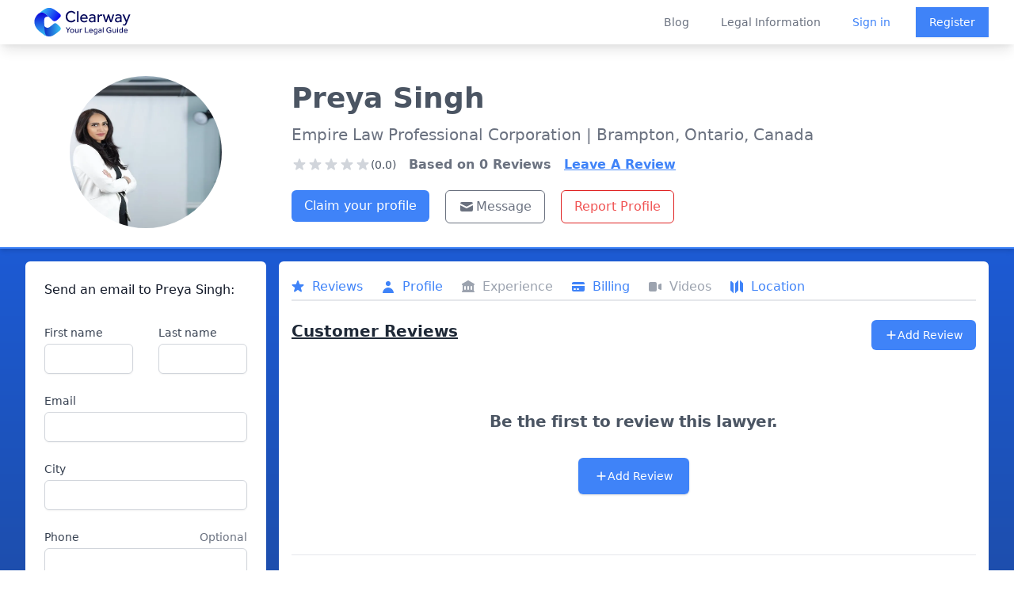

--- FILE ---
content_type: text/html; charset=utf-8
request_url: https://www.google.com/recaptcha/api2/anchor?ar=1&k=6LfPymUpAAAAAKUvmBpAIHEAt64CcM1-bt1GPGGB&co=aHR0cHM6Ly9jbGVhcndheWxhdy5jb206NDQz&hl=en&type=image&v=TkacYOdEJbdB_JjX802TMer9&theme=light&size=normal&badge=bottomright&anchor-ms=20000&execute-ms=15000&cb=d6zsk8mnuzce
body_size: 45887
content:
<!DOCTYPE HTML><html dir="ltr" lang="en"><head><meta http-equiv="Content-Type" content="text/html; charset=UTF-8">
<meta http-equiv="X-UA-Compatible" content="IE=edge">
<title>reCAPTCHA</title>
<style type="text/css">
/* cyrillic-ext */
@font-face {
  font-family: 'Roboto';
  font-style: normal;
  font-weight: 400;
  src: url(//fonts.gstatic.com/s/roboto/v18/KFOmCnqEu92Fr1Mu72xKKTU1Kvnz.woff2) format('woff2');
  unicode-range: U+0460-052F, U+1C80-1C8A, U+20B4, U+2DE0-2DFF, U+A640-A69F, U+FE2E-FE2F;
}
/* cyrillic */
@font-face {
  font-family: 'Roboto';
  font-style: normal;
  font-weight: 400;
  src: url(//fonts.gstatic.com/s/roboto/v18/KFOmCnqEu92Fr1Mu5mxKKTU1Kvnz.woff2) format('woff2');
  unicode-range: U+0301, U+0400-045F, U+0490-0491, U+04B0-04B1, U+2116;
}
/* greek-ext */
@font-face {
  font-family: 'Roboto';
  font-style: normal;
  font-weight: 400;
  src: url(//fonts.gstatic.com/s/roboto/v18/KFOmCnqEu92Fr1Mu7mxKKTU1Kvnz.woff2) format('woff2');
  unicode-range: U+1F00-1FFF;
}
/* greek */
@font-face {
  font-family: 'Roboto';
  font-style: normal;
  font-weight: 400;
  src: url(//fonts.gstatic.com/s/roboto/v18/KFOmCnqEu92Fr1Mu4WxKKTU1Kvnz.woff2) format('woff2');
  unicode-range: U+0370-0377, U+037A-037F, U+0384-038A, U+038C, U+038E-03A1, U+03A3-03FF;
}
/* vietnamese */
@font-face {
  font-family: 'Roboto';
  font-style: normal;
  font-weight: 400;
  src: url(//fonts.gstatic.com/s/roboto/v18/KFOmCnqEu92Fr1Mu7WxKKTU1Kvnz.woff2) format('woff2');
  unicode-range: U+0102-0103, U+0110-0111, U+0128-0129, U+0168-0169, U+01A0-01A1, U+01AF-01B0, U+0300-0301, U+0303-0304, U+0308-0309, U+0323, U+0329, U+1EA0-1EF9, U+20AB;
}
/* latin-ext */
@font-face {
  font-family: 'Roboto';
  font-style: normal;
  font-weight: 400;
  src: url(//fonts.gstatic.com/s/roboto/v18/KFOmCnqEu92Fr1Mu7GxKKTU1Kvnz.woff2) format('woff2');
  unicode-range: U+0100-02BA, U+02BD-02C5, U+02C7-02CC, U+02CE-02D7, U+02DD-02FF, U+0304, U+0308, U+0329, U+1D00-1DBF, U+1E00-1E9F, U+1EF2-1EFF, U+2020, U+20A0-20AB, U+20AD-20C0, U+2113, U+2C60-2C7F, U+A720-A7FF;
}
/* latin */
@font-face {
  font-family: 'Roboto';
  font-style: normal;
  font-weight: 400;
  src: url(//fonts.gstatic.com/s/roboto/v18/KFOmCnqEu92Fr1Mu4mxKKTU1Kg.woff2) format('woff2');
  unicode-range: U+0000-00FF, U+0131, U+0152-0153, U+02BB-02BC, U+02C6, U+02DA, U+02DC, U+0304, U+0308, U+0329, U+2000-206F, U+20AC, U+2122, U+2191, U+2193, U+2212, U+2215, U+FEFF, U+FFFD;
}
/* cyrillic-ext */
@font-face {
  font-family: 'Roboto';
  font-style: normal;
  font-weight: 500;
  src: url(//fonts.gstatic.com/s/roboto/v18/KFOlCnqEu92Fr1MmEU9fCRc4AMP6lbBP.woff2) format('woff2');
  unicode-range: U+0460-052F, U+1C80-1C8A, U+20B4, U+2DE0-2DFF, U+A640-A69F, U+FE2E-FE2F;
}
/* cyrillic */
@font-face {
  font-family: 'Roboto';
  font-style: normal;
  font-weight: 500;
  src: url(//fonts.gstatic.com/s/roboto/v18/KFOlCnqEu92Fr1MmEU9fABc4AMP6lbBP.woff2) format('woff2');
  unicode-range: U+0301, U+0400-045F, U+0490-0491, U+04B0-04B1, U+2116;
}
/* greek-ext */
@font-face {
  font-family: 'Roboto';
  font-style: normal;
  font-weight: 500;
  src: url(//fonts.gstatic.com/s/roboto/v18/KFOlCnqEu92Fr1MmEU9fCBc4AMP6lbBP.woff2) format('woff2');
  unicode-range: U+1F00-1FFF;
}
/* greek */
@font-face {
  font-family: 'Roboto';
  font-style: normal;
  font-weight: 500;
  src: url(//fonts.gstatic.com/s/roboto/v18/KFOlCnqEu92Fr1MmEU9fBxc4AMP6lbBP.woff2) format('woff2');
  unicode-range: U+0370-0377, U+037A-037F, U+0384-038A, U+038C, U+038E-03A1, U+03A3-03FF;
}
/* vietnamese */
@font-face {
  font-family: 'Roboto';
  font-style: normal;
  font-weight: 500;
  src: url(//fonts.gstatic.com/s/roboto/v18/KFOlCnqEu92Fr1MmEU9fCxc4AMP6lbBP.woff2) format('woff2');
  unicode-range: U+0102-0103, U+0110-0111, U+0128-0129, U+0168-0169, U+01A0-01A1, U+01AF-01B0, U+0300-0301, U+0303-0304, U+0308-0309, U+0323, U+0329, U+1EA0-1EF9, U+20AB;
}
/* latin-ext */
@font-face {
  font-family: 'Roboto';
  font-style: normal;
  font-weight: 500;
  src: url(//fonts.gstatic.com/s/roboto/v18/KFOlCnqEu92Fr1MmEU9fChc4AMP6lbBP.woff2) format('woff2');
  unicode-range: U+0100-02BA, U+02BD-02C5, U+02C7-02CC, U+02CE-02D7, U+02DD-02FF, U+0304, U+0308, U+0329, U+1D00-1DBF, U+1E00-1E9F, U+1EF2-1EFF, U+2020, U+20A0-20AB, U+20AD-20C0, U+2113, U+2C60-2C7F, U+A720-A7FF;
}
/* latin */
@font-face {
  font-family: 'Roboto';
  font-style: normal;
  font-weight: 500;
  src: url(//fonts.gstatic.com/s/roboto/v18/KFOlCnqEu92Fr1MmEU9fBBc4AMP6lQ.woff2) format('woff2');
  unicode-range: U+0000-00FF, U+0131, U+0152-0153, U+02BB-02BC, U+02C6, U+02DA, U+02DC, U+0304, U+0308, U+0329, U+2000-206F, U+20AC, U+2122, U+2191, U+2193, U+2212, U+2215, U+FEFF, U+FFFD;
}
/* cyrillic-ext */
@font-face {
  font-family: 'Roboto';
  font-style: normal;
  font-weight: 900;
  src: url(//fonts.gstatic.com/s/roboto/v18/KFOlCnqEu92Fr1MmYUtfCRc4AMP6lbBP.woff2) format('woff2');
  unicode-range: U+0460-052F, U+1C80-1C8A, U+20B4, U+2DE0-2DFF, U+A640-A69F, U+FE2E-FE2F;
}
/* cyrillic */
@font-face {
  font-family: 'Roboto';
  font-style: normal;
  font-weight: 900;
  src: url(//fonts.gstatic.com/s/roboto/v18/KFOlCnqEu92Fr1MmYUtfABc4AMP6lbBP.woff2) format('woff2');
  unicode-range: U+0301, U+0400-045F, U+0490-0491, U+04B0-04B1, U+2116;
}
/* greek-ext */
@font-face {
  font-family: 'Roboto';
  font-style: normal;
  font-weight: 900;
  src: url(//fonts.gstatic.com/s/roboto/v18/KFOlCnqEu92Fr1MmYUtfCBc4AMP6lbBP.woff2) format('woff2');
  unicode-range: U+1F00-1FFF;
}
/* greek */
@font-face {
  font-family: 'Roboto';
  font-style: normal;
  font-weight: 900;
  src: url(//fonts.gstatic.com/s/roboto/v18/KFOlCnqEu92Fr1MmYUtfBxc4AMP6lbBP.woff2) format('woff2');
  unicode-range: U+0370-0377, U+037A-037F, U+0384-038A, U+038C, U+038E-03A1, U+03A3-03FF;
}
/* vietnamese */
@font-face {
  font-family: 'Roboto';
  font-style: normal;
  font-weight: 900;
  src: url(//fonts.gstatic.com/s/roboto/v18/KFOlCnqEu92Fr1MmYUtfCxc4AMP6lbBP.woff2) format('woff2');
  unicode-range: U+0102-0103, U+0110-0111, U+0128-0129, U+0168-0169, U+01A0-01A1, U+01AF-01B0, U+0300-0301, U+0303-0304, U+0308-0309, U+0323, U+0329, U+1EA0-1EF9, U+20AB;
}
/* latin-ext */
@font-face {
  font-family: 'Roboto';
  font-style: normal;
  font-weight: 900;
  src: url(//fonts.gstatic.com/s/roboto/v18/KFOlCnqEu92Fr1MmYUtfChc4AMP6lbBP.woff2) format('woff2');
  unicode-range: U+0100-02BA, U+02BD-02C5, U+02C7-02CC, U+02CE-02D7, U+02DD-02FF, U+0304, U+0308, U+0329, U+1D00-1DBF, U+1E00-1E9F, U+1EF2-1EFF, U+2020, U+20A0-20AB, U+20AD-20C0, U+2113, U+2C60-2C7F, U+A720-A7FF;
}
/* latin */
@font-face {
  font-family: 'Roboto';
  font-style: normal;
  font-weight: 900;
  src: url(//fonts.gstatic.com/s/roboto/v18/KFOlCnqEu92Fr1MmYUtfBBc4AMP6lQ.woff2) format('woff2');
  unicode-range: U+0000-00FF, U+0131, U+0152-0153, U+02BB-02BC, U+02C6, U+02DA, U+02DC, U+0304, U+0308, U+0329, U+2000-206F, U+20AC, U+2122, U+2191, U+2193, U+2212, U+2215, U+FEFF, U+FFFD;
}

</style>
<link rel="stylesheet" type="text/css" href="https://www.gstatic.com/recaptcha/releases/TkacYOdEJbdB_JjX802TMer9/styles__ltr.css">
<script nonce="c-PgzIUQp_IOIcTpjH2Z1w" type="text/javascript">window['__recaptcha_api'] = 'https://www.google.com/recaptcha/api2/';</script>
<script type="text/javascript" src="https://www.gstatic.com/recaptcha/releases/TkacYOdEJbdB_JjX802TMer9/recaptcha__en.js" nonce="c-PgzIUQp_IOIcTpjH2Z1w">
      
    </script></head>
<body><div id="rc-anchor-alert" class="rc-anchor-alert"></div>
<input type="hidden" id="recaptcha-token" value="[base64]">
<script type="text/javascript" nonce="c-PgzIUQp_IOIcTpjH2Z1w">
      recaptcha.anchor.Main.init("[\x22ainput\x22,[\x22bgdata\x22,\x22\x22,\[base64]/[base64]/[base64]/[base64]/[base64]/[base64]/[base64]/Mzk3OjU0KSksNTQpLFUuaiksVS5vKS5wdXNoKFtlbSxuLFY/[base64]/[base64]/[base64]/[base64]\x22,\[base64]\\u003d\\u003d\x22,\x22woxew5haw5RGw7LDsMK3bMKUcMKewoFHfgRkS8O2fnIowqM0NFAJwqMXwrJkej0ABTRrwqXDthzDu2jDq8Okwpggw4nClA7DmsOtcmvDpU5swrzCvjVfSy3DiwBJw7jDtmM8wpfCtcOVw7HDow/CnBjCm3R9TAQ4w6fCqyYTwrjCj8O/[base64]/ChcOaXsKXJ8O6X8OsYHHCtxbDuwvDozEcBFIFcloaw64Kw6bCvRbDjcKhaHMmHBvDh8K6w5k0w4dWdwTCuMO9wqHDncOGw73CpyrDvMOdw6U3wqTDqMKQw5p2ARzDrsKUYsKmB8K9QcKIE8Kqe8KLchtRWhrCkEnCucO/[base64]/CqcK7w4dHwrsHNsKFB3fCt8K7w5/Cp8OLwr4FOsK7YynCnsKjwpnDuXhcBcKAIgjDlmbCtcOJJnsww6NQDcO7wrfCrGN7LEp1wp3CoAvDj8KHw5/CkyfCkcO4ECvDpHImw6tUw5bCv1DDpsOuwqjCmMKcW0I5A8OZUG0+w4TDj8O9axwTw7wZwo/Co8Kfa2MlG8OGwoM7OsKPGA0xw4zDsMOFwoBjccOZfcKRwpM3w60Na8O8w5s/w7TCiMOiFHbCmsK9w4pEwrR/w4fChsKENF9OHcONDcKmOWvDqzbDl8KkwqQ6wo97wpLCvlo6YETCv8K0wqrDnMKuw7vCoRQyBEgKw5s3w6LCnmlvA0DCv2fDs8ORw4HCiRvCtsOTJF/CusKiQzjDp8Obw4ssUMOpw5zCpFDDscObOsKma8OUwrPDpGHCv8KnbMO3w7TDuidfw5RlacKFwonDskQYwoMOwpDCtnLDmAoyw6zCo0XDvV0pPsKgBiPCkW8mNcKiKVkTKsKlJsK4ZgfCszXDi8KMZRxzw7l2wpQ1PMOlw4rChMKNbE/DkMOrw5Ypw5kQwqpEdi/CrcOXwo45wqXDjHTChwHCnsOZBcKKdzlKVTp5w7vDvjZgw47DvcKuw4DDkAx9H3/DrMOSLcKwwpR4BnoZRcKQJcOOIXZRZEzDi8OAXWhIwroXwpoMI8Khw6rCpcO/HcO+w683S8Ogwr7CrETDiThZF2pKJ8Kvw70/w413bAlNw5fDtg3CqcOOGsO3b2zCu8KQw6ksw7EaQ8OIAVzDr2HCn8KZwqxybsKPQ1Uyw4HCsMO2w5Now7HDqcKZR8O2NAx6wrJBCl9/wpZYwpTCnjXDoT7Cl8K9worDrMKUShnDqsKnf1Jgw43CohYjwoA8eDRbw6zDscOhw5LDv8KBLcK2woDCj8OmZsOJU8OyEcOwwrU4UsOuMcKfCcO/HWXCkG3CgXDCpcOzPh/CoMK0eFPDvcONGsKLacKjGsO5woXDozXDucOcwrgVF8KAf8OfAHcte8Oiw4TCgMK+w6VGwqLDuSHCqMKZPy7Dr8KxeFtqwrHDicKcw7sswprCmxDCicORw6dNwpzCssKkFMKgw5AgXUcICkDDm8KrHcKKwo3CkXXDn8Kow6XCvMKlwpTDli44Cj/[base64]/OsKwTAPDkgtNZ8KxDSpFw4PDplnDpcOCwptAIzQ9w6cFw4TClcOYwpPDqcKhw5o4CMOmw6N8wo/DksOUGsKOwr8hYXDCuT7CmcOLwoDDjQMjwrxNV8OiwobDpsKCc8O5w6Fbw6XChVkEOyIjEV4NEGHCocOuwopXfHjDn8OgFDjCtkVkwoXDhMKIwqjDm8KSbThECCRYEUs4RFjDhMOcCDcrwqDDtzDDnMO/OXBzw5QhwqhxwrDCh8K1w7NkSmFWKsO5aQcnw7s9UcK/eAfCisOhw7NawpjDlsOLU8KWwpzChXXCtkBlwoLDnsOTw63Dk37Du8OVwqTCicOrIsKrPsKYT8KPwrvDh8O/IcKlw4/Cs8OOwqQsbAjDilPDmnlDw7VFLMOnwoxUKsO2w6kHcsK/[base64]/CsnrDkRtnSmcZwoEDw6cvw6JOw6dAw4bCocKze8KZwobDrk4Nw6MlwrbCoyMtwrZLw7bCqsOXIBbCgBUSEsO1wrVNw6s/w4jCqADDn8Kqw54SAU1xw4EUw5lWwr00FGYuw4bDmMKZTcKRwr3Cg30NwrkGUCxJwpbCksKDw41tw7zDnUE0w4zDkF51TsOJacOHw7HCjnQcwo/Dtik7XV7CghEiw4M9w4rDghR/wpgVMTfCvcKIwqrCkUTDhMOhwp4mQcOgMsKJNE4AwqLDnHDCicKtYmN7Qj1ofRzCmls+ZQt8w7QfZkEKRcKmw64kwojCgsKPw7nDoMOhKxoZwrDCvcO0FX0dw5rCh1wUR8KdCnlobzrDs8OLw4/Ct8KCbMOVFmsawrRmVSLCusOlfGXCjMKnQ8KmYSrDjcKMMShaPMOeYW7DvMONZMKJwoXCiSxKwrfCr0UlBsOCP8OmclYuwrXDkw1dw7MdKxY8A3cMDsK8Y0o8wqpJw7bCq1E7aQ/DrzPCjcK8WWcJw496wpd/McOeDk14w7rCiMKxw4gJw7/DmFXDi8O0DDQ5bDQPw6QEX8K+w6zDkws/wqPCujMLJGPDnsO+wrXCpcOywoEzwpLDgCpIwonCosOFS8KcwoAMwobDjwnDosKMGituXMKlw4IMRUdDwpMyHVZDMsOCPMK2w73DmcOGVxQXOGoxf8Khw5AdwpNZLXHCswQvwoPDmTATw6g/w5HCgRIGVFPCvsOyw7pDL8OOwpDDqnbDqsKow6jDqcO1G8Klw4rCqHlvwrobbcOuw4HDp8ORQXQ4w5jCh1vCmcOuRk7CjcOZw7TClsO6woTCnijDicKXwpnCmmw8RFIMFmNKU8KhYnlERwN1biLDo2/DkHgpw6vDnT5nOMOaw51Cwo3DsiDCnj/DicKdw6p+N3wGcsO6ch7CjsOrCiLDt8O7w5kTwoAUEMKrw40iYcKscwJgH8OQwrnDr2xuwrHCokrDkFPCtynDssOewoF8w5/[base64]/CosK3w5lCEFYlwoPCpMOlwonDjcOHwqArd8OQw7LDtsKjUMOLc8ODCgJKI8Obw4bCnQYBwovDu1g3w4VXw43DqBpvbMKAJ8KfQMORO8OWw5sAKsKGBDPDksOTNMK6woo6cVzDkMKYw47DihzDhWshX3NVOX8xwp/DuXDDji3DrsOxBXbDsyHDl0/ChzvCocKhwpMow60/[base64]/[base64]/woHDvcKeJMKCMDbDj8OUwrJuwprDssKIwovDm8KXR8OFLwUfw55KV8KOPcKKTxcDw4RyagvCqEIUbwh6w7nCqMOmwrxjwq7CiMO2RjbDtynCmMKvSsOow67CjDHCksOLI8KQAcOafC9fwqQ+bMKoIsOpC8Kww7LDnA/Do8Kyw7QoZ8OIFlvDsGxJwppDE8Ogbi5rV8KIwrNNWXbCn0TDrW7CkRHCg0BQwogpwp/CnUbDlnkTwqt/wobChDfDtcORbHPCum7CksOfwpzDnsKeAm/DksK6wqdnw4HDo8K7wpPCsiJBNzIZw6lnw4kTICvCoTMWw6XCh8OLND4vD8K/wozCtWcewqF8QcONwqkRAlrCjG/DoMOkT8KOW2AUCMKVwoINwofDnyhtFXMHD31SwpDDrAgLw4sFw5pdMFjCrcOlwr/Cp1sBRsK7TMKDwok9Yl1iwpJKOcOFIMOuRW5DYjzDtMKUwovCi8K/dsO7wq/CrgA6wrPDgcKuQcKGwrt0woPCkCZAw4DCusObW8OoL8Kxwo/Cr8KLX8OLw6pmw73DqMKVdw8hwq3Cl09qw4dCH1NZwrrDkibCpVjDicOLexjCtsOBcAFPWStowo0qLAI4XMO4QHx1Dl4YLgx4HcO4NcOVC8K4bcKHw7pqRcORfMO3LmTCi8OhWgrCux/Cn8OgUcOUDEBQV8O7MwLCsMKZfMO7w4coU8OrZxvDqydoGsKVwo7DiQ7DqMKuDXMcIy3DmioOw7BCZsKWw7LDrC9lwp8BwrHDrADCsk/CrEDDpsKAwoRRI8K9L8Kzw7xowq3DghLCrMK4w5/DqcOAJsK4W8OIFwYwwqbCvGXCuRzDgQMjw7ACw5/DjMKTw61ATMOKBMO0wrrDpsO3KMOywrzCpEfCu2zChDzCi0ZLw7R1QsKlw41PZFEPwpvDpl9gWzjDpC7Cr8KzNUJ0w5jClA7DsUkaw75xwqLClcOtwppnTsK4IsK6XcOaw7pxwqHCngcYEsKvH8KAw5LCm8Ktw5DDpcK+dsOxw4/CgsOSwpLChMKew44kwqJ2YDoKFsKLw4LDpcOYQWtCFQErw54oRwjCn8KdYcOcw5jCqsK0w77DvMOuQMOSKxfCpsKUR8O4GCXDhMKpw5lywqnDm8KMw5vCmxDCi3rDlsKbWzjDhm/Djl1Vwp/CvcONw4w+wr7DlMKvF8K7wr/[base64]/w5B1wrBVwrbCjsOrwpLCuGBLHlIuRx4cwofCn8O0wq/Cj8KFw7rDlEbDqwwWaUdRB8KXY1vDnDcBw4vCn8KDb8OjwrJGEsKlwrXDrMKOwpYowozDgMOXw6nCrsKnUsK4Pz7Co8OIwovCoHnDvWvDrMKfwrHCpwoMwr8sw64Zwr/DicO+YjpEXCfDpMKmKQzCvcKzw77DqG83wr/[base64]/[base64]/wobCt3nCviZnQ2EXYsKAFcOewqvDvh5zQmbCm8OgOMOEWHlLBV9Nw67Cj2hcC3gow6HDssOIwoJpw7vDtFQzbT8jw4vDiDoewpDDlsOAw6sGw6kOMFXCgMOzWMOPw4gJIMKXw6dYWSHDvMOkZMOgQcO2QBfChXbCiwrDqTrDoMKqHsKfJ8OkJmTDkCfDiATDlcOAwr/CosKzwqYeS8OBw5ZFOiPCsFLChknCp3rDjQkYXVvCnsOMw6rDr8KxwqzChEVWdWrCkn9FSsKYw5LDssK0wo7CjFzDlFIne0suB3Nge2nDsV7DisKIwp/Cj8KFUsOVwq/CvcOYRGbClELDuHHDtcO0A8OcwqzDisK5w6/DhMKRJCBTwoh9wrfDuU1ZwpfCtcKMw40SwqVowrPCvMKlVy3DsHXDncO1w5wYw6cnT8K5w7fCqUXDmMOcw7bDv8O7exTDqcOnwqTDjS3Dt8KXUG7ClU09w4zCgsOjwoEmAMOZw4bCjmt/w50mw7bCncOZecOnLBvCp8OrUybDnXofwobChhY/wrBtwoElQnTDiVZ4wpAPwrFsw5Zfwr9+w5BGHX7DkG7DgcKEwpvCssOHwpxYw6Z1wqUTwoPCgcKaXikbw6lhw58NwrvDkT3DrsOqJMKNaV/DgGkrcsKea0h8CcKlwozDllrChzAcw41TwoXDtcKiwpIuTcK5w7Jrw7FEIRULw41MJXwBw5XDpw/DnMO3TsOYHMO5MG4yVwVrwpPDjMOiwrljVsObwqIiw4FGw5TCisOiOx9EBUfCnMOlw5rCkELDr8Ozd8KyF8OMbh/CqcKWO8OaFMKedgTDl0gqekbCosOqKMK/w7HDvsKaLcOEw6wBw6lYwpDDjAJzT1DDoHPCmhZRHsOcU8KQd8O6KsK1asKKw6o1w5rDvy/CisOcbsOuwr/[base64]/Chy1mw73CqlXChsKxw7TCnDbCqsOkwo7DscKrOcOFOTDCjsORKMO3LzJJV0spLTXDl1Nrw4LCk0/Do2fCssOnKMOpUUBfImjDm8KfwogcCzrCt8O0wqPDmsO5w5shLsKGwoZGS8O9EcOcX8Kpw53DucKqIVrClCZeNVkcwocNQMOhen90RMOCwqLCjcOzwppfZcOPw4TClS96wqjDoMOkwrnCusKtwowpw7fDk1PCsAvChcKlwrjCjcODwpfCqMO1wo3ClMKaZkEBBsK/[base64]/wohlWsOmw7M8w43Cv8K+DMK6LWLCscKtw5bDq8KkasOLKcO5w5szwromTFodwpXDkMODwrDCkDPCgsOHw4dgw4vDnl7CmQRXDcOMwqfDuDhKC0/Col0RNsKGI8KoJcKjEFjDkA9Vw6vCjcONFW7Cg1koYsOFOcKcw7EVSCDCo0lawofCuxhiwpvDtj4ReMKFasOPRWTDrsOswo7DkQ7DoXcnOcO6w7/Dj8OTFG3CqcKfIMOHwrJ6SVvDuS4hwpPDt28awpdww7FZwqDDqMK6wqnCtS0lwo7DrBYGGMKVOwI7cMKhGEt/wpgRw6w6cD7DlVzCksOhw5FdwqvDvsO4w6Jjw4V5w5pjwr3Ck8O2YMO7Q15MNzvDiMKSwpsjw7zCj8KJwq4QaDNzWVUWw45jVsO4w4B3U8KNRnR/wpbCvMK7wobDin4mwqAFwpHDljXDnBg4LMK8w6zCjcKgwq5AbSHDlhPDtsKjwrZUwqMDw4dnwq8WwrUDJRbCo28GSzkiGMKsbkPDi8ORfkPCjlc1BSlkw4xbw5fCnjc5w68COSLDqHZvw4fCnhh4w4fCjhDDjggZGMOFw4vDkFk/[base64]/wogfEkopdSzChCPDojPDh1LCqcK8OcKBwpPDvwLCgHwlw70qGsKsFW7Cs8KIwqfClcOSKMK/AUNrwpElw589w4kww4IkQ8KKVAs1aG19WMOOBX3CrcKRw6hIw6fDmwAgw6g2wqJJwrN/UUpvFEM7AcOEfwHCmHjDp8OMeWl0wrHDucOVw4pKwr7DqhJYCxBqw7rCv8KdScOhKMKmw7lUdE/Cv03Cm2hrw69JMcKNw5jDs8KcK8KKZXnDh8KMTMOLPsKGFEHCq8Ktw4vCpwfDsS5vwpM6TsKywoMSw4nCu8OsUzDCicOkwoMtCAEew4EkfjVsw4ZnZ8O/wqrDmsK2Q3MqFz3DhMKcw7fDs23CtsKcDsKuKUPDtcKgClbCvQZQCCRgXcKLwozDmcK0wqzDkggZa8KPAkzCm0EUwpRxwpXCmMKRLCluI8KJTsKuckbDmR/CuMOvf1hxaXFowojDmGDDg3rCsDzCpsO4bsKZJ8ObwqfCn8OwDDhNwr/ClMO3OSdzw4PDrsOKwpfCscOKZcK/CXxaw6QtwocAwpTDhcOzwp0UQ1TCusKCwqVWXTARwrU4LsOnQCvChlB9SWpqw4llWMKJYcOPw6oEw7EFD8KscghowpZwwr/Cj8KSSE8iw4TCjMOvw7nCpcO2YgTDniE2wovDi0IiOsOYOWgxVGnDuBfChCdvw7cOGVs2wpFwS8OWZgZkw4LDpCXDuMKxwp0ywovDscO7wrvCsCETA8K+wpLCtcKZYMKnKSvCjBfDsE3DusOAR8Klw6QYwpbDjREIwqw2wo/[base64]/DrAjCocOWPsOpIRDDnsKqw6wyw4cHw7HChXkJwq/DjwjCgMKrwo5OOwQ/w5o1wqTDq8OtJyTDmRXCuMK0V8OuekdxwqfDkRHCgQABecK+w4Z9QcOnVHV1wqAzfsO9Z8KIdMOGF2JnwoZswonCqcO8wqbDrcOgwqBcwo3Dg8OPRcOJdsKSMyHCv2DCkmnCv14YwqDCk8O7w7QHwovChcKFD8OCwrFsw6fCiMK6w5XDsMKJwp/CoHbCjS7Dg1tsK8K6IsOEaTN9wqB+wqM4wobDicObVWLDkVtKCMKWXi/DlQICJsOOwoLDhMOFwo3ClcORL0vDu8KZw60pw5LDnXDDsjRzwpvDsHYwwqnCk8K6acKxwpPDucKkIwwhwo/CqkYSNsO+wrdRccOAw7VDUCp1ecOTbcKDF1rDmABfwr99w7nDp8K/[base64]/DgXRHwq3DikzCmw3CkMOuwoHCr8K+JcK2woVNwrMceSZ1b1Vuw5Naw4XDugPDksOtwqbDp8K9wqzDsMK2dH9wPhA9dm1XAE/[base64]/CvnUowptdJsOsOMOMICA3ETA6wrrCvGZUwpDCpm/Cm0XDvsOscV/ChU16TMOWw5dcw7suOcOXOmUHSsO1QsOCw4xuw5d1FjFWUcOrw5TDkMOcMcKnZSnDu8K4fMKKwo/[base64]/w7/DvGXChncHw4lawoAQw4fCp8KjwrDDo8OtV8K5PMOQw6RSwp3Cq8KEw5xjw5LCiQ17EcOIOMO/[base64]/[base64]/DrMK8S8K7w75STzrCs8KYQxYYw7bCncKrw5pRw4Jcwp7CtcOhC0FDVsOKH8O2wo3Cu8OZeMKdw48gC8KvwoHDi3tCdsKdNcOMC8OhNMKDHi/Cv8OpSAZLFycVwqhMR0JpNsKdw5FZVhkdw4dSw5nDuDHDhhJ+wr1ISTXCgcK1wqccEMOVwrBywoDDqAvDoG86KwTCkcOvE8KhK0jDkXXDkBEQw7DCl3pgBsKewrleDxfDmMOIwpbDm8ONw63Cq8O/dMOfFsOiQsOkasO/wpVaasKndjwew63DlF/DnsKsb8O7w5w5fsO2YcOmw61Zw7BmwrXDh8OIf2TDumXCsw4Zw7fDiQ7CrsKnNMO/[base64]/DtVvCkMKYw5ZQwprCkmRxwo1hecOxX8KZZsKIBVHDtisHEAo2GcOTPyszwqnCkU/DnMKzw4PCtMKcTQAsw5sYwr9aeyM9w67Dgz3Cq8KnKAzCjBjCpX7CssKkNVYhK1YcwrDCnsOyLMKewp/ClcOeDsKresOfdBLCqsOtZHXCvMOoERRqw68/QSsowplwwqInKMOXwrkIw4LCucO0woQDPRDCsnhNSmjCp1/CucKQw4zCjMKRHcK7woXCtmVnw40QdsKaw6UtclXCtcOAfcKKwrF8w59WXS8/H8OJwprDiMORSMOkLMOpw7rDqxIGw7LDpMKaBsKTKEjDumMVwr3DvsK5wq/[base64]/CvXkew5LCiDjDosKMw6LCnGnDpB/CjsO4GhgDN8KUw49xwrTDpsOcwp0ew6Vdwo8nG8KywrnCrMOTDkDDlcK0wrs9wpXCim0Cw4XCi8KjJVo5fQjCrjlva8OaVj7Ds8KPwrnDgSTCiMOUw6jCscKUwoc0SMKwcMKEJ8OHwqPDnGxswoNUwofCh38bMMOUdMKufG/Do0A7A8OGwpTDqMONTR4sJx7CshrDsSXCt2wLaMOMWsOqBDXCrCLCuhHDnXLCi8OzLsOaw7HDocOhwowuDR3Dn8OBBsOuwo/CvsKpN8KhSyNYZ0vDksO8EMO/Wggtw7Z2w6LDqjMHw6rDiMKpwpYxw4QodkM5BiFzwop1wqTDtXooW8K8w7TCpgkCIxzCn3Z1C8OKR8OTaTfDpcKIwoYOCcObPQl/w6o4wpXDs8O2FzXDp0XDgcKrNTYWw6LCrcOQw4zCjMOgwrHCryANwrDCgBPCqMOJASZkTT05wrHCl8Oxw7jCuMKcw4hpXA5lTk4EwofCmWHDnk/DosOQw5bDg8OvaXnDnmfCvsOqw4HDl8Kswo8hVxnCsxUzODrCqsOTOk3Cn3HCq8OSwqDDong8bgVFw6DDqXDCixdOKFZ5w5nDtiphWSU7F8KAM8OCNwLDjMKqS8OgwqsNe3V4wo7CuMKGfcO/P3kRQcKVwrHCsVLCv3wDwpTDo8OSwr/[base64]/DhMOMRMOnHMOuw49SwpHCtcKYexc+YsOMU0Jfw4l8wpdMZ3ZeRcO0bEBeSMK7ZCbDtl3DkMKMw55Sw6PCh8Kaw5zCl8KeInAswo1FRcK2RBPDm8Kew6hKUVhWwovChGDDqDAScsKdwrdqw75SesOlH8Obwp/DohQ/dzgNS2zDtgPChHLCl8Kew5rDocKTRsKBBQsXwobDnjUAIMKQw5DCjnR3I2/Cri5Rw74sGMKfWSrCm8KvUMKaLWFSVyEgOsO0OSXCucOmw4kCTE0awpTDuUViwoPCt8OySgo8VzBow5REwq7Cn8Ojw7PCqgPCqMObIsKiwoTCkx7Dkm/DpC5Nd8KrcRzDgsO0QcOdwopZwpDDgT7CicKLwrh/w7ZMwqPChX5UUMKkOlUYwrpOw7U1wovClDIAQ8KdwrtNwpHCncOXw63CkAsDLHfDisOLwqZ/w7bCmxQ6BcOYPMOewoZ3w4FbaRbDqsK6wq7DsScYwoLCjBskwrfDhk07w7nDtkRWwpduNDPCkUvDhcKcwofCgcKbwqh0w7XCrMKranHDvcKhdcK/wptbwrB1w43CihBWwr0DwozDjiBWw6XDtcO2wr5nRyHDrVsyw4bClhvDmHvCvMOhI8Kfc8KEwprCv8KEwo/DjsKjOsK8wrvDnMKdw4tvw5B3aSYkYGUWe8OPRgnDncK7cMKEw5F/KwVIw5AMCsKiRMKnb8Obw7MOwqtJA8OEwrdtH8KAw70mwoxyV8KGBcOBAsOCTn1QwojDtl/DosOIw6rDoMKGZMO2bkojX3YuKgdzwosSQ0/DscO9w4gWIQZZw5MGERvDtsOow7nCk1PDpsOYZsOeJMKTwqU2Q8OsCXoSVg4FcDfChFbDicKve8KEw6DCv8KgcVbCi8KIeiPDoMK6KicGIsK4c8O+wqLDniPDgMKxw7/Co8Ouwo7DpnpPM0gcwqQTQRjDgMK0w4kzw7cEw5Mnwr3DrcOhBHA/w6xdw4/CriLDpsO1NcO1KsOAwrnDicKqdVw3wqsRQ1gPKcKlw77CgSrDucKXwrMgccK3LyE9w4rDlnHDvWHCsD/DkMO5wpByCMO/woTChcOtRsKcwr4aw5jCul/CpcO+McKHw4h3w4QfCHQAwrDDlMOeEUkcwqN9w7XDuiZbw7F5Dzccwq0QwoTDscKBHGBvGAjDicOKw6R3W8KtwozDpcKqGsK7WMO3IcKeBx7DncKfwpXDn8OLCRoZbVLCi3llworCoT3Cs8OhK8OFDMOgDGt/DMKDwoXCl8OVw65SNMO6fMKCe8OlDsKIwrNaw74rw7PCkX8EwoPDk3UpwrPCshNdw6jDkUted3tBa8K3w6cxG8KLPcK1Z8OZHsONRWwuwq9vCx3Ds8Oawq3Dj1DCrFEVw5xnGMORG8K+w7bDnmxDYMOyw4HCkwRvw5PCr8OFwrlIw6nCrMKCLhnCmMOLW18Ew7HDk8K/w64mwq0Aw7jDpCV5wq3DsFxQw6LCkMORAcOEw50jSMOnw6oCw5hswoTDmMOkw7gxJMOLw57CtsKRw7BKwqPCk8ODw4rDs3fCsiNQHUXDgxtTfS0BOcO6U8Kfw4Uzw5khw73DjSRZw6wQwq3CmQ7Cp8K+w6XDksOBCsK0w6BSwoY/KRNZQsKjwo4vwpfDk8OtwqnDlUXDnsK9TQosE8OGMxBiBxYgUTfDiBUrw6XCv1gGLsKeM8Ouwp7CtnXCgjEdwrcwFMKyPyJrwpVfHEPCi8KEw45pwqRhUHLDjl8iWcKIw4tHIsOXM0zCrcKuwo7DqzvDlcOZwphLw6BGdcOPUMK/w6bDnsKyYhbCosOXw5TCicOWLynCpUzDmnFewrwdwoPChsO+WXbDqC/Ds8OBdS7DgsO5wo1AMsOPw64nw6cjEgkvecK7B0DCgMOZw4xVw6/CpsKkw44mEQPCmWHCvA9sw5UCwrECGlwlw4NyXzLDky8nw6HDnMK/eTpywr5Cw6cowrLDsj/CmhLDkMObwrfDtsKuMwNmNsK2wr3DnXHCpjYmFsOBPsOOw6kVGsOPwojCn8K8wpbDtsO3HCMFbFnDpVTCsMOuwo/CoCcyw4rCrMOuD2/CgMK/[base64]/w49Lw6bCpAXCuMKfSBBHeV/Dv8K2DzAzwrPCvz/CmsOiwqNZbFt9wrdmD8O/XcO2w6pVw5omPcK5w4rCk8OxGsKqwrdORD3DsXIeEcKHJkLCnSUVwo7CuHkkw6FRHcKMfErCgRTDqsOZTEXCg1wIw6xVccKaM8KobH4gUE7Ck3zCm8KLYWXCnk/DizZdDcKEwowEw4DCjcKPEzV1OjE0GcOewo3CqsOJw4PCt1x+wqQyXzfCpcKRFjrDucKywq4tK8Khwr/Cix89VcKkGVDDvTPCm8KcTD9Cw6tAf2vDrTEFwoTCqx7CrkFdw5Yvw7fDrkkeB8O8VcKBwoUzw5srwowuw4fDnsKPwq/ChQPDncOwZQbDsMOLScK4aUPDnBouwooIEMKOw73ClsOmw7Fhw5wIwpAVcyPDiWTCuCdcw5PDj8OhesO/[base64]/CpcORwp/CjMKqPDXCp8Ohw6MWGxjCgMK+e29qUHnDtMK6ZC49VsK/J8KaaMKjw6LCkMOLcMO3bsOTwp0ialDCo8OYwp7CiMOdw4gRwrHCqitoecObMx7CgMOvFQxxwolBwpVFBsO/[base64]/[base64]/OMO+wpwPTsK3w7IcZmDCucKsW2DDoMOsw7N6w4zDtMKqw60ORy8nw6nCuC5cw4tzaRo5w4XDm8KCw4DDtsKewoMzwp/DhXYXwqHCi8KEL8Kyw6BWacODGQTCpGbDoMKtw6HCo2FiZMO0woU1EnMlc2PCg8KaSm3Dh8KPwoRVw5glS3bDi0Ukwr/DqsOLw7PCssKgw4QfemIaCm85ZTbDo8OvHWxHw5fDmiHDmWM3woUyw6IiwoHCusKtwr0Tw7jDhMK7woDDkUjDkDLDqy5WwrZjPGbCmcOPw5TCjsK+w4XCi8KiTsKjcsKCw7bCv13DisOLwp5KwoHDmHdIw7jDm8KyAGQPwqPCpw/[base64]/[base64]/DuzrDusOyw4fCmMKeG8OhNAcGwoPCgz96w5sMwoFraHRCViDDlsOzwqdebAZ+w4nCnSLCjRXDjhALEEpLMg1TwoFrw4nDqsOzwoDCksKsXMOEw5xfwokQwqRbwovDsMODwo7DlsK8NcKxAnU7X0J/fcOjw7djw5MswrUkwp7CkR56Ynp2c8KYDcKNaErCjsO+U2Vmwq3ChsOSwqDCtnLDh0/CrsO8wonCpsK1w40pwrXDv8OUw43CrCdJLMKKwqTDiMO6w4QkTcOfw6bCtsKDwqQiCMOnPCLClFEhwofDp8OjI2PDiyNAw4Rffj1eVWzCj8KeYDAMw69Gwpk+dDZ0OVNrw4LCtMOcw6F/wpEHN2UbXMKDIgxrOcKGwrXCtMKKGsOdfsOyw5zCmsKqJcOiAcK8w6sewq4ywqLCv8Kuw6gdw5R9wprDscKdKMOQT8KzBD3DtMOXwrMnKEbDt8KQFFjDiQPDhjLCjHMJTRHCqC/DgGhbFUhrT8O/a8OdwpAsOXfDuDRDEsOjQTlZw7kTw4PDnMKdBsKWwpnCvcKHw4Zcw6hyNcKBGTvDvcOEVsOYw5vDhUvChMO7wqQcOcOxFSzCgsOECF1UOMOGw7XCgT7Do8ObP04/w4XDgWjCtMKIwofDq8OtIBfDh8K3wp3Cg3TCvwAJw6XDqcKwwq4Xw7svwpjCi8KOwqnDtWjDusKSwrbDn2piwr1pw6QJw7bDtcKEY8K+w5AkEcOZUcK1D0vCgsKcwooww7nClB/CgB8UYzjCvTMawprDqDM1einChB3CssOMQsKawrAaZDnDlsKoMWMbw4XCicOPw7DCm8KSb8Oowq5iN3TCtsOPTXI9w7LDm0fCisKiw6rDqGHDjEzChsKuVkUyNMKQw58hC0/Dg8KAwpsJIVTClsKaecKIOSA8SsKxczocLsK7Z8KoGEsQQ8K9w77DlsKPL8KOUyI9w7vDgx4Dw7/CswzDhsODw4Y2UgDCqMK1esOcH8OKW8OMWBByw41ow6rCtSPDtsOnEW7DtMKlwqnDg8K8BcO9CQoQGcKaw7LDuB5mWncDwoHDv8OrM8OXPnVDBMO+wqTDlsKIw6luw7nDhcKyERTDsEVEfQlnXMOBw6l/wqDDhljDpsKuN8OaOsODH1QuwrheKiR0B2EIw4cqw7nDs8KBK8KfwpHDnUHChsO/IcOdw5R/w6UEw5Y0UE1pai/[base64]/w4LCqsKYAmgMGsOKw47CksKodcKRQ2PDkW0RaMKaw53CviBZw7wCwqMZHWPDjsOWHjHDlEVgVcO9w54dcBfDqE/DrMK7woTDuxfDqsOxw51MwqXCmyowDCpIBlRyw4Q6w6jChkDCpATDtRNlw7FnG1oLJyvDosO0KcOCw5YIEx5TaQjDv8O+TVw7YUAubsOxacKIIQ51XQDCgsOeTMK/GFt7RCxrXzAwwqvDiS9JDsK0wp7CqAPCmxR4w4IFwqEyIE8kw4TCjEfCjlDDlMO+w5Vmw4hLXsKdw652wqTCt8KxZ2TDnMOpEcK+HcK4wrPDrsOtwpLDnDHDjW5WKiPCjXxfO1/CqMO2w7wZwr3DrsKVwpbDrBk8wrAwNlXDoCg7wpLDqDvDl2JMwr/CrHHCnADCiMKTw5QAR8OyJcKaw7LDlsKjamomw7LDqcOUBjMXUMO3ax3DshZXw7DDgW5afMOlwoIMFyrDr1FFw7HDmMOmwrkBwoxKwo7CucOcwpFLBWnClR1GwrI0w5vDusOdTMOqw4PDtsKqVBlXw7N7EcKGO0nDpUxwLA/Ci8KvCR7Dn8KywqHCkw9Pw6HChMORwr8ww7PCtsOvw4HCjsKZPMKXbGpDF8Kww7s1GHrCssKnw4rCqAPDisKJwpLCqsOQFVdeVAHCowfClsKfBAPDiTrDuVLDicONw7h+wr9ywqPCsMKSwprCjMKNU3/DkMKkw5NcHC4cwqkEIMOaGcKPOMKGwoRMwp/DhsOaw6BxBcK/woHDnXs5wojDkcONB8K8wrZqK8OwbcKBXMOEQcOiwp3Dkw/DjcK8L8KeWQfDqA7DlVM3wqFzw5nDvFTChmjCvcKzF8O0STvDhcOkAcK2SsOScSzCsMOzwrTDknVTJcORP8Kiw4zDvGLDkcOzwrHCvsKfYMKPw6jCpMOgw43DuBNZWsKVLMOgGANNWsOiYXnDoB7DgcOZesKpGMOuw63DkcKLfzLDj8KTw63CjBV/[base64]/[base64]/[base64]/HmvCvMKiw7fCuzs+wqQqJMO0w7M0w4VULsKtBsO/wrBJLEM9PcKbw7dPSsKQw7TCusOBEMKTMMOPwrnCpml3Jy4XwpgtTlzCgT7Dr25Xw47DpEJJJsO8w53DksO/[base64]/[base64]/CnzjDiD/[base64]/[base64]/w6U2AcKgAgjCusKXw7TDiMOKwpXDvgt/w6gDHcOjw5XDhyHDpcOrNcOVw4Zlw6Utw5tRwq4DWBTDuBAcw4sDNsOOw4xYGMKpJsOjEDBiwoXDr1HCv1PCqwvCi1jCkDHDhFojCT/[base64]/CrWDDmS5BHMO9LHDDjsOMDgvDpx43IsKLwrDDrsK6U8KLBkBIw5t+L8KOw5HCncKkw5jCgsK0XQYewqfCgippBMKcw5HChCkWEjPDqMONwoUyw6vDukZMLMKBwrjCuxnCslBCwqDDt8Okw4DCk8OAw4lHIMOUVl88U8OoRWRtNhFfw4rDqC8nwoIUwp13w7/CmDVzwqDCiAgawqIrwo9lUA/Dt8KPwpA1w6JtPhtLw49kw7bCoMKyNx4VMEfDp2XCpMKAwpXDmCEEw6Qbw5rDrCjDlcOOw5HCmU1Lw5Zjw4oCc8K7wrDDkxrDq2YnZ3s/wonCoSbCgCDCmQoqwpfCvADCiGgww5oww6/DmD7CsMOyTcKXwrPDvcOGw6gOOjNsw5dlBsOuwrzDpGrCkcKyw4Euw6fCqMOlw4XChzdkwo7ClRJDZcKKFQJ0w6DDucOZw7TCiGtjdcK/[base64]/ChjfDi8O0w7gcw7vDt8O6ZAXDo8O4w7EPVcKiwrTDtMKlFiIncFrCjmhKwrxuJMKkBMOywqIIwqYDw7vCqsOtP8KqwrxEwonCl8O5wroKw5zDhXHDscKSOHluw7fCsE4/LMKOSsOMwoPCiMK/w7rDuDXCo8KcXGhiw4XDvE7Ct2/DtlzDusKvwoB3wo3CmsO2w7xYZClGOcO9VFAGwo3CsTxsaxhMScOqV8ODwrDDvCgAw4XDtRVHw6/DmcODwp56wqvCt0rCvH7CrsKvcsK5MMONw5Ymwrlpwo3CuMOgIXA3axvCqcKgw5x6w73Cjhkvw5ErMcKwwpLDrMKkOMK5woXDo8Kgw4cSw7l4FH9kw4s9BBPChXjDgMO9CnnCgErDizddOMOVwozDpm4NwqHCvMK8GX1aw5XDiMOCQMKlLxfDlTvCjj4gwol1TC/CnMO3w6QofFzDhQ/DocOkD3/[base64]/wp0Ow5BDwpsqwqB5w5RsZx4RP2Qpw7w4VCTDmsKpwrVswo/[base64]/DrcK7w5/Ciz4URnTDmDR7CmTCjsOpw4Mdb8KEfHY+wqJVNFhGw4fDmMOpw4bCpUcswoltQBMYwoN0w6PClSR2wqdGI8KHwoPDq8KRw4JiwqoTHsO4wqbDosKqZcO+wpzDjkLDrhLCjcOmwo3DgTEQIQxOwq/[base64]/w53Dg8K8K8OIwpIMbsK6XMKfwpnChVsVPkbCjlbDm2TDucOgw4rDpsOHwrV7w64jJRvDlVXCpAjClh/[base64]/DkcOkw6zCoMKCwo7CqG1zYMKJw5xbw6rDp8OKeHbDscOVTkLCqDLDkh4vwpbDmh7DrlXDgMKRFHDDksKZw59Zc8KRFy86MRbDk3w2wqVuNxnDgR3DrcOpw6AJwrlBw7xhI8Odwro6H8Kmwr4TfzsXwqbDm8OnI8KRRgkkwqgzFsOIw6x0Gks/[base64]/[base64]/DucKyUB0GacKJIxBvwqYQwpPDuQc\\u003d\x22],null,[\x22conf\x22,null,\x226LfPymUpAAAAAKUvmBpAIHEAt64CcM1-bt1GPGGB\x22,0,null,null,null,1,[21,125,63,73,95,87,41,43,42,83,102,105,109,121],[7668936,630],0,null,null,null,null,0,null,0,1,700,1,null,0,\[base64]/tzcYADoGZWF6dTZkEg4Iiv2INxgAOgVNZklJNBoZCAMSFR0U8JfjNw7/vqUGGcSdCRmc4owCGQ\\u003d\\u003d\x22,0,0,null,null,1,null,0,0],\x22https://clearwaylaw.com:443\x22,null,[1,1,1],null,null,null,0,3600,[\x22https://www.google.com/intl/en/policies/privacy/\x22,\x22https://www.google.com/intl/en/policies/terms/\x22],\x22YBM54JKqKpY1hNtYFOzc8s9QLQgj/JhA820CAav52Ew\\u003d\x22,0,0,null,1,1763144905256,0,0,[8],null,[139,13,7,113,28],\x22RC-NeLZXbwMgmeglQ\x22,null,null,null,null,null,\x220dAFcWeA6UEHICAJ2xtMg17U4gEN4C38t_ewv85wqYyRAuaW2aabVhVVv7as8saDgVJ13trHqiL9xGNN-LnturwL4tlMArZclNmg\x22,1763227705238]");
    </script></body></html>

--- FILE ---
content_type: application/javascript; charset=UTF-8
request_url: https://clearwaylaw.com/_next/static/8cIIHMv8FoDyfcmAeJc-2/_buildManifest.js
body_size: 3651
content:
self.__BUILD_MANIFEST=function(s,e,a,i,t,c,n,r,d,u,l,p,o,g,f,b,m,k,h,w,j,y,q,v,I,_,D,x,M,S,B,F,P,z,A,E,L,N,T,U,C,G,H,J,K,O,Q,R,V,W,X,Y,Z,$,ss,se,sa,si){return{__rewrites:{afterFiles:[{has:w,source:"/lawyer-sitemaps.xml",destination:O},{has:w,source:"/lawyer-sitemaps-:page.xml",destination:"/lawyer-sitemaps/:page"},{has:w,source:"/firm-sitemaps.xml",destination:Q},{has:w,source:"/firm-sitemaps-:page.xml",destination:"/firm-sitemaps/:page"},{has:w,source:"/blog-sitemaps.xml",destination:R},{has:w,source:"/blog-sitemaps-:page.xml",destination:"/blog-sitemaps/:page"},{has:w,source:"/latest-updated-content.xml",destination:V}],beforeFiles:[],fallback:[]},"/":[E,"static/chunks/6052-62c0e73df5e87dd6.js","static/chunks/pages/index-c055e12d7220534e.js"],"/_error":["static/chunks/pages/_error-abd235457268ab09.js"],"/about":[t,L,"static/chunks/pages/about-3d97ae69fbc086c2.js"],"/admin":[s,e,a,r,i,c,n,d,l,f,b,P,k,j,v,I,_,z,"static/chunks/pages/admin-379ea57cfeadc4bd.js"],"/admin/legal-questions":["static/chunks/pages/admin/legal-questions-fb053e28d9f89e4c.js"],"/admin/legal-questions/[page]":[W,"static/chunks/pages/admin/legal-questions/[page]-77f8e06196f42ceb.js"],"/admin/new-lawyer":[s,e,a,r,i,c,n,d,l,f,b,P,k,j,v,I,_,z,"static/chunks/pages/admin/new-lawyer-7417c2cc27d7a255.js"],"/admin/new_firm":[s,e,a,r,i,c,n,d,l,f,b,P,k,j,v,I,_,z,N,T,G,"static/chunks/pages/admin/new_firm-6f84a6880624dd8d.js"],"/admin/settings/firms":["static/chunks/pages/admin/settings/firms-623bf7eaafdefa4e.js"],"/admin/settings/generate-promo":["static/chunks/pages/admin/settings/generate-promo-1a32d09640fda03b.js"],"/admin/settings/reviews":["static/chunks/pages/admin/settings/reviews-c97ff701380ba195.js"],"/admin/[permalink]":["static/chunks/pages/admin/[permalink]-4fc81514df9b5fe4.js"],"/admin/[permalink]/edit":[s,e,a,r,i,c,n,d,l,f,b,P,k,j,v,I,_,z,"static/chunks/pages/admin/[permalink]/edit-0098e8831fa95a81.js"],"/admin/[permalink]/edit_firm":[s,e,a,r,i,c,n,d,l,N,T,G,"static/chunks/pages/admin/[permalink]/edit_firm-cdaa138ab4df16b6.js"],"/admin/[permalink]/firm_reviews":[s,e,a,r,i,c,n,d,l,N,T,G,"static/chunks/pages/admin/[permalink]/firm_reviews-9838bf6973eb437b.js"],"/admin/[permalink]/reviews":[s,e,a,r,i,c,n,d,l,f,b,P,k,j,v,I,_,z,"static/chunks/pages/admin/[permalink]/reviews-ab05215616e76f02.js"],"/ask-a-question":[b,"static/chunks/pages/ask-a-question-5d44da7ecdef013e.js"],"/auth":["static/chunks/pages/auth-5441a42d90484c37.js"],"/auth/edit-password":["static/chunks/pages/auth/edit-password-cdfe626e341b2f2b.js"],"/auth/forgot-password":["static/chunks/pages/auth/forgot-password-a1378c8fa2f952b8.js"],"/auth/login":["static/chunks/pages/auth/login-779efdb311ed9919.js"],"/auth/register":["static/chunks/pages/auth/register-1def19239a2b5fdc.js"],"/blog":[h,D,"static/chunks/pages/blog-31f3ea1074fb0d63.js"],"/blog/[page]":[h,D,"static/chunks/pages/blog/[page]-37bccef58909e5fc.js"],"/blog-sitemaps":["static/chunks/pages/blog-sitemaps-8649f93f9265b94f.js"],"/blog-sitemaps/[page]":["static/chunks/pages/blog-sitemaps/[page]-1ce29635d750a878.js"],"/careers":["static/chunks/pages/careers-e1bfc9d1704cca1f.js"],"/claim-firm-profile":["static/chunks/pages/claim-firm-profile-80947ee6bb1934b8.js"],"/claim-firm-profile/[permalink]":["static/chunks/pages/claim-firm-profile/[permalink]-044a795b489b7274.js"],"/claim-profile":["static/chunks/pages/claim-profile-b93cdced551ae647.js"],"/claim-profile/[permalink]":[p,"static/chunks/pages/claim-profile/[permalink]-dff145ca1f8b9d1b.js"],"/clearway-advanced":["static/chunks/pages/clearway-advanced-5bf9d07f583a9b48.js"],"/contact-us":[t,L,"static/chunks/pages/contact-us-d0a66fa63a7b26fb.js"],"/demo/questionnaire":[o,y,x,X,Y,U,"static/chunks/pages/demo/questionnaire-4a3d76241438669b.js"],"/demo/questionnaire/new-questionnaire":[o,m,u,y,M,x,E,Z,$,"static/chunks/pages/demo/questionnaire/new-questionnaire-c2b08b4928fc33bf.js"],"/demo/questionnaire/results/[questionnaireID]":[s,m,c,u,f,y,x,ss,U,"static/chunks/pages/demo/questionnaire/results/[questionnaireID]-3e207885113c5c46.js"],"/demo/questionnaire/results/[questionnaireID]/[resultID]":[m,u,H,"static/chunks/pages/demo/questionnaire/results/[questionnaireID]/[resultID]-b12a730acbcf1204.js"],"/demo/questionnaire/[id]":[o,m,u,M,se,C,"static/chunks/pages/demo/questionnaire/[id]-c436c7f1957b9826.js"],"/demo/referrals":[o,"static/chunks/pages/demo/referrals-7c47bc2191bc0e58.js"],"/family-law/divorce-separation-lawyer":[t,"static/chunks/pages/family-law/divorce-separation-lawyer-66744c0fa701acef.js"],"/family-law/mediation-arbitration":[t,"static/chunks/pages/family-law/mediation-arbitration-5fcc20a7574a5dfc.js"],"/family-law/spousal-support":[t,"static/chunks/pages/family-law/spousal-support-4d9745a88e9a702f.js"],"/faq":[t,L,"static/chunks/pages/faq-f4873c28c5c57c87.js"],"/firm-sitemaps":["static/chunks/pages/firm-sitemaps-055b3e41377d670c.js"],"/firm-sitemaps/[page]":["static/chunks/pages/firm-sitemaps/[page]-10c2d482b9bce0af.js"],"/firms/[id]":[g,"static/chunks/pages/firms/[id]-3425d3dbc17e99fe.js"],"/guides":["static/chunks/pages/guides-0267832a23d49daa.js"],"/guides/[slug]":[g,h,sa,"static/chunks/pages/guides/[slug]-6f860b9ba04503fe.js"],"/how-to-claim-your-clearway-profile":["static/chunks/pages/how-to-claim-your-clearway-profile-d65c49326a00be03.js"],"/how-to-upgrade-to-clearway-advanced":["static/chunks/pages/how-to-upgrade-to-clearway-advanced-a9d202626e4059c2.js"],"/latest-updated-content":["static/chunks/pages/latest-updated-content-bd1e12f1164dfb09.js"],"/lawyer-directory-canada":[t,"static/chunks/pages/lawyer-directory-canada-55fcf5abcf1895ad.js"],"/lawyer-directory-canada/[province]":["static/chunks/pages/lawyer-directory-canada/[province]-982e8187fb23fe5f.js"],"/lawyer-directory-canada/[province]/[page]":["static/chunks/4888-c7e7269d955fad98.js",t,"static/chunks/pages/lawyer-directory-canada/[province]/[page]-4e993dda6c75f8c2.js"],"/lawyer-directory-germany":[t,J,"static/chunks/pages/lawyer-directory-germany-43651fd373e80b11.js"],"/lawyer-directory-germany/[province]":[J,"static/chunks/pages/lawyer-directory-germany/[province]-7208fa7280371f80.js"],"/lawyer-directory-germany/[province]/[page]":["static/chunks/7728-dcbb3a922aa9339d.js",t,J,"static/chunks/pages/lawyer-directory-germany/[province]/[page]-5057482a90d13d8a.js"],"/lawyer-directory-uk":[t,"static/chunks/pages/lawyer-directory-uk-f95cbe2db7535b1b.js"],"/lawyer-directory-uk/[province]":["static/chunks/pages/lawyer-directory-uk/[province]-33be71472c646861.js"],"/lawyer-directory-uk/[province]/[page]":["static/chunks/5136-ea995d48eb571476.js",t,"static/chunks/pages/lawyer-directory-uk/[province]/[page]-8ba757ef9ac43bd3.js"],"/lawyer-disciplinary-actions":[h,D,"static/chunks/pages/lawyer-disciplinary-actions-c499f732a04af81b.js"],"/lawyer-disciplinary-actions/[page]":[h,D,"static/chunks/pages/lawyer-disciplinary-actions/[page]-4330cbe5a1cf30fb.js"],"/lawyer-sitemaps":["static/chunks/pages/lawyer-sitemaps-ed788d7b71ad21f5.js"],"/lawyer-sitemaps/[page]":["static/chunks/pages/lawyer-sitemaps/[page]-c7f28a6b375f2d11.js"],"/lawyers/katrina-sriranpong":[t,"static/chunks/pages/lawyers/katrina-sriranpong-d0448bcd6a6dc9ce.js"],"/lawyers/m-w-swinwood":[t,"static/chunks/pages/lawyers/m-w-swinwood-551f24e2acfc6b2d.js"],"/lawyers/[id]":[s,e,a,i,g,S,"static/chunks/8561-df0d142a63cc871a.js",B,"static/chunks/pages/lawyers/[id]-b0b739514a557f8b.js"],"/lawyers/[id]/billing":[s,e,a,i,g,S,B,A,"static/chunks/pages/lawyers/[id]/billing-6e2eec439d0dd865.js"],"/lawyers/[id]/experience":[s,e,a,i,g,S,B,A,"static/chunks/pages/lawyers/[id]/experience-493102323c59b168.js"],"/lawyers/[id]/profile":[s,e,a,i,g,S,B,A,"static/chunks/pages/lawyers/[id]/profile-ccc490ae9fe4978b.js"],"/lawyers/[id]/reviews":[s,e,a,i,g,S,B,A,"static/chunks/pages/lawyers/[id]/reviews-ab9cd47a59e9bc9d.js"],"/lawyers/[id]/reviews/review":[s,e,a,i,g,S,B,A,"static/chunks/pages/lawyers/[id]/reviews/review-16ce36e81a44d8ba.js"],"/legal-answers/[slug]":[g,"static/chunks/pages/legal-answers/[slug]-054bf4fb0c9a1c32.js"],"/legal-marketplace":["static/chunks/9537-2650190f32971bd3.js",t,"static/chunks/pages/legal-marketplace-2371a11eaa7606d8.js"],"/legal-marketplace/connect":[o,K,u,M,"static/chunks/8539-1859c051429dec63.js",C,"static/chunks/pages/legal-marketplace/connect-e04a47c971288947.js"],"/legal-questions":["static/chunks/pages/legal-questions-20d9de8f7de182cd.js"],"/legal-questions/[page]":[W,"static/chunks/pages/legal-questions/[page]-baeb4918b671c63b.js"],"/premium":["static/chunks/pages/premium-8d14ede8968a914c.js"],"/pricing":["static/chunks/pages/pricing-cf7279b1c19a3aa0.js"],"/questionnaire":[o,y,x,X,p,Y,U,"static/chunks/pages/questionnaire-9452919282d5cee9.js"],"/questionnaire/SurveyPreviewModal":[o,K,u,M,C,"static/chunks/pages/questionnaire/SurveyPreviewModal-3b628b9f5d47120a.js"],"/questionnaire/new-questionnaire":[o,m,K,u,y,M,x,E,Z,p,$,"static/chunks/pages/questionnaire/new-questionnaire-17725e2239b38562.js"],"/questionnaire/results/generic/[resultID]":[m,u,p,H,"static/chunks/pages/questionnaire/results/generic/[resultID]-e0e899326738144a.js"],"/questionnaire/results/[questionnaireID]":[s,m,c,u,f,y,x,p,ss,U,"static/chunks/pages/questionnaire/results/[questionnaireID]-8795b3caaf9b71df.js"],"/questionnaire/results/[questionnaireID]/[resultID]":[m,u,p,H,"static/chunks/pages/questionnaire/results/[questionnaireID]/[resultID]-95a4db58941ca49b.js"],"/questionnaire/[id]":[o,m,u,M,se,C,"static/chunks/pages/questionnaire/[id]-3dc20b89397c40cd.js"],"/referrals":[o,y,"static/chunks/5946-c7ce8e29e50b9f8f.js","static/chunks/pages/referrals-2c54ccb8e8c425ea.js"],"/search":["static/chunks/pages/search-d1baf0466c82993d.js"],"/settings":[s,e,a,r,i,c,n,d,f,b,q,k,j,_,F,"static/chunks/pages/settings-09bcef3ab568232f.js"],"/settings/clearway-time":[p,"static/chunks/pages/settings/clearway-time-6d35f46394254655.js"],"/settings/client-profile":[s,e,a,r,i,c,n,d,b,k,"static/chunks/pages/settings/client-profile-522ee368c924b096.js"],"/settings/customize":[q,F,"static/chunks/pages/settings/customize-70204bcf59f252cf.js"],"/settings/firm-profile":[s,e,a,r,i,c,n,d,l,N,"static/chunks/pages/settings/firm-profile-bc6da4a1d7e3fa47.js"],"/settings/firm-reviews":[T,"static/chunks/pages/settings/firm-reviews-71f0677366401f8b.js"],"/settings/profile":[s,e,a,r,i,c,n,d,l,f,b,q,k,j,v,"static/chunks/pages/settings/profile-5fda84d63915c803.js"],"/settings/reviews":[q,I,F,"static/chunks/pages/settings/reviews-fb98bca22bc37bae.js"],"/settings/subscription":[q,F,"static/chunks/pages/settings/subscription-6710492be0ba1f6f.js"],"/settings/subscription/billing":[q,F,"static/chunks/pages/settings/subscription/billing-de3a1d6123cf1416.js"],"/settings/subscription/plans":[q,F,"static/chunks/pages/settings/subscription/plans-c3fdb0da143f4a1c.js"],"/subscribe":[si,p,"static/chunks/pages/subscribe-d41fe0305dcd905b.js"],"/subscribe/clearway-time":[n,l,si,p,"static/chunks/pages/subscribe/clearway-time-2577b5e0f0f3e394.js"],"/subscribe/clearway-time/free-trial":[E,p,"static/chunks/pages/subscribe/clearway-time/free-trial-ef9273674f9ecfa4.js"],"/subscribe/free-trial":["static/chunks/pages/subscribe/free-trial-8e6f30f3b497ddcd.js"],"/terms-of-service":[t,L,"static/chunks/pages/terms-of-service-cdb7ac53a2254204.js"],"/weird-and-the-law":[h,D,"static/chunks/pages/weird-and-the-law-4fcc21e439d6b5b4.js"],"/weird-and-the-law/[page]":[h,D,"static/chunks/pages/weird-and-the-law/[page]-425288b396a899e1.js"],"/[slug]":[g,h,sa,"static/chunks/pages/[slug]-d92fbe62999fa437.js"],sortedPages:["/","/_app","/_error","/about","/admin","/admin/legal-questions","/admin/legal-questions/[page]","/admin/new-lawyer","/admin/new_firm","/admin/settings/firms","/admin/settings/generate-promo","/admin/settings/reviews","/admin/[permalink]","/admin/[permalink]/edit","/admin/[permalink]/edit_firm","/admin/[permalink]/firm_reviews","/admin/[permalink]/reviews","/ask-a-question","/auth","/auth/edit-password","/auth/forgot-password","/auth/login","/auth/register","/blog","/blog/[page]",R,"/blog-sitemaps/[page]","/careers","/claim-firm-profile","/claim-firm-profile/[permalink]","/claim-profile","/claim-profile/[permalink]","/clearway-advanced","/contact-us","/demo/questionnaire","/demo/questionnaire/new-questionnaire","/demo/questionnaire/results/[questionnaireID]","/demo/questionnaire/results/[questionnaireID]/[resultID]","/demo/questionnaire/[id]","/demo/referrals","/family-law/divorce-separation-lawyer","/family-law/mediation-arbitration","/family-law/spousal-support","/faq",Q,"/firm-sitemaps/[page]","/firms/[id]","/guides","/guides/[slug]","/how-to-claim-your-clearway-profile","/how-to-upgrade-to-clearway-advanced",V,"/lawyer-directory-canada","/lawyer-directory-canada/[province]","/lawyer-directory-canada/[province]/[page]","/lawyer-directory-germany","/lawyer-directory-germany/[province]","/lawyer-directory-germany/[province]/[page]","/lawyer-directory-uk","/lawyer-directory-uk/[province]","/lawyer-directory-uk/[province]/[page]","/lawyer-disciplinary-actions","/lawyer-disciplinary-actions/[page]",O,"/lawyer-sitemaps/[page]","/lawyers/katrina-sriranpong","/lawyers/m-w-swinwood","/lawyers/[id]","/lawyers/[id]/billing","/lawyers/[id]/experience","/lawyers/[id]/profile","/lawyers/[id]/reviews","/lawyers/[id]/reviews/review","/legal-answers/[slug]","/legal-marketplace","/legal-marketplace/connect","/legal-questions","/legal-questions/[page]","/premium","/pricing","/questionnaire","/questionnaire/SurveyPreviewModal","/questionnaire/new-questionnaire","/questionnaire/results/generic/[resultID]","/questionnaire/results/[questionnaireID]","/questionnaire/results/[questionnaireID]/[resultID]","/questionnaire/[id]","/referrals","/search","/settings","/settings/clearway-time","/settings/client-profile","/settings/customize","/settings/firm-profile","/settings/firm-reviews","/settings/profile","/settings/reviews","/settings/subscription","/settings/subscription/billing","/settings/subscription/plans","/subscribe","/subscribe/clearway-time","/subscribe/clearway-time/free-trial","/subscribe/free-trial","/terms-of-service","/weird-and-the-law","/weird-and-the-law/[page]","/[slug]"]}}("static/chunks/6cf48304-baac933bf24a09ef.js","static/chunks/fc83e031-11c82201f426ea64.js","static/chunks/44575580-5f9b9ec089146ea7.js","static/chunks/4014-38a82858453468e8.js","static/chunks/972-fbe2ee4af7a6fe82.js","static/chunks/2211-67110ff35b123ce2.js","static/chunks/6310-dee71d782c9e6094.js","static/chunks/9138a8b7-87f86b9fd93ac549.js","static/chunks/8961-8e27d755b231fbc5.js","static/css/f2636992ba834d9b.css","static/chunks/4034-fb13c7137920e941.js","static/chunks/7578-3992bcc6b3033e13.js","static/chunks/750aab9c-c8b9a3eceebbe428.js","static/chunks/4913-7b4652a1596e70a8.js","static/chunks/2782-a3f67c431874a987.js","static/chunks/1021-41130e8a9f124b8d.js","static/chunks/b2a7fcc2-55e77a495db958a2.js","static/chunks/5706-36d7ffbe3a22e849.js","static/chunks/5935-1f1cdc1bee513c17.js",void 0,"static/chunks/6261-8c06208059819879.js","static/chunks/1528-28c19d15e7b6aa99.js","static/chunks/3607-73e8d296bb6d5ceb.js","static/chunks/266-a6c5b3523329355c.js","static/chunks/930-385aa0e0a9846bb0.js","static/chunks/1926-f1dfdb89e841c02c.js","static/chunks/9111-77b9d3f80512d15b.js","static/chunks/9389-2c116074bb7e7b9a.js","static/css/af0d22d5d4d238d7.css","static/chunks/6603-7494338854fdd8fd.js","static/chunks/4707-3e38691bd2e20c8c.js","static/chunks/4009-253beaa614ec7bed.js","static/chunks/1343-c7aeb052359c0bae.js","static/chunks/8514-a69079d81f0660f2.js","static/chunks/792-3b2b7567169b877f.js","static/chunks/1610-0104757d664b33df.js","static/chunks/4171-f1894f33cebbb1d9.js","static/chunks/2600-2291252a33616d1a.js","static/chunks/1911-440c19efda4959b3.js","static/css/8ed099506557c986.css","static/css/5e1fd37d7fd06bd6.css","static/chunks/7914-8f2c72e30e9cefaf.js","static/chunks/5494-a96d1d8855d8e461.js","static/chunks/5237-050da93cc3deee56.js","static/chunks/fa888cd3-6416f6e2715c89ec.js","/lawyer-sitemaps","/firm-sitemaps","/blog-sitemaps","/latest-updated-content","static/chunks/2134-a1b9e851e1867242.js","static/chunks/1498-09f91e12d63f7874.js","static/chunks/9162-75d42bc8f15d62a3.js","static/chunks/9292-6a602d59ff00b44a.js","static/css/9ccc4aefdccc56e0.css","static/chunks/4244-1a36057b06ccc551.js","static/chunks/4799-458bd1c5f7bcd7fc.js","static/chunks/4029-4ac536b148290c18.js","static/chunks/4220-eb394aa7869a7295.js"),self.__BUILD_MANIFEST_CB&&self.__BUILD_MANIFEST_CB();

--- FILE ---
content_type: application/javascript; charset=UTF-8
request_url: https://clearwaylaw.com/_next/static/chunks/pages/blog-31f3ea1074fb0d63.js
body_size: 1899
content:
(self.webpackChunk_N_E=self.webpackChunk_N_E||[]).push([[9195],{57286:function(e,t,s){(window.__NEXT_P=window.__NEXT_P||[]).push(["/blog",function(){return s(76007)}])},21402:function(e,t){"use strict";t.Z={1:"/dose-media-bU6JyhSI6zo-unsplash.jpg",2:"/patrik-gothe-xiTFENI0dMY-unsplash.jpg",3:"/sebastian-pichler-bAQH53VquTc-unsplash.jpg",4:"/sean-pollock-PhYq704ffdA-unsplash.jpg",5:"/scott-graham-5fNmWej4tAA-unsplash.jpg",6:"/giammarco-boscaro-xLhKkk2tKkA-unsplash.jpg",7:"/timon-studler-ABGaVhJxwDQ-unsplash.jpg",8:"/melinda-gimpel-xcVW_sFp4jQ-unsplash.jpg",9:"/tingey-injury-law-firm-S2rcAJbBxX0-unsplash.jpg",10:"/floriane-vita-FyD3OWBuXnY-unsplash.jpg",11:"/anna-sullivan-BBHIPz-gPXs-unsplash.jpg",12:"/hunters-race-MYbhN8KaaEc-unsplash.jpg",13:"/giammarco-boscaro-eWpBNXRHfTI-unsplash.jpg",14:"/chris-brignola-X2CxUXFqKcM-unsplash.jpg",15:"/dariusz-sankowski-ABAmxzlot8E-unsplash.jpg",16:"/giammarco-boscaro-OPzWvgL-upY-unsplash.jpg",17:"/sasun-bughdaryan-e11Oa3kvx4c-unsplash.jpg",18:"/tingey-injury-law-firm-6sl88x150Xs-unsplash.jpg",19:"/mikhail-pavstyuk-EKy2OTRPXdw-unsplash.jpg",20:"/tingey-injury-law-firm-DZpc4UY8ZtY-unsplash.jpg",21:"/scott-graham-OQMZwNd3ThU-unsplash.jpg",22:"/lou-levit-B4op5oZ4x5Q-unsplash.jpg",23:"/samson-ZGjbiukp_-A-unsplash.jpg"}},37194:function(e,t,s){"use strict";s.d(t,{Z:function(){return o}});var a=s(85893),n=s(11163),r=s(67294);function l(e){let{currentPage:t,totalPages:s,slug:l}=e,[o,c]=(0,r.useState)(),[i,u]=(0,r.useState)(!1),d=(0,n.useRouter)(),m=e=>{1<=parseInt(e)&&parseInt(e)<=s?(c(e),u(!1)):u(!0)};return(0,a.jsxs)("div",{className:"mb-5",children:[(0,a.jsxs)("div",{className:"flex space-x-2 mt-1",children:[(0,a.jsx)("div",{className:"flex items-center",children:(0,a.jsx)("p",{className:"font-medium text-sm text-gray-500",children:"Go to page"})}),(0,a.jsx)("input",{type:"number",min:1,max:s,disabled:1===s,className:"rounded-md py-1 px-4 text-sm",placeholder:t,onChange:e=>{m(e.target.value)},onKeyDown:e=>{"Enter"===e.key&&d.push("/".concat(l,"/").concat(o)),m(e.target.value)}}),(0,a.jsx)("button",{className:"p-2 px-1.5 py-1 border border-blue-500 text-sm font-medium rounded-md text-blue-500 bg-white hover:bg-blue-50 disabled:cursor-not-allowed disabled:opacity-75",onClick:()=>d.push("/".concat(l,"/").concat(o)),disabled:i||!o,children:"Go"})]}),i&&(0,a.jsxs)("p",{children:["Please enter a number in the range of "," ",(0,a.jsxs)("b",{children:["1 - ",s]})]})]})}function o(e){let t=(0,n.useRouter)();return(0,a.jsxs)("nav",{className:"bg-white px-4 py-3 mt-20 flex items-center justify-between border-t border-gray-200 sm:px-6","aria-label":"Pagination",children:[(0,a.jsxs)("div",{className:"hidden sm:block",children:[(0,a.jsxs)("p",{className:"text-sm text-gray-700",children:["Showing ",(0,a.jsx)("span",{className:"font-medium",children:1===e.currentPage?e.currentPage:12*e.currentPage-11})," to ",(0,a.jsx)("span",{className:"font-medium",children:1===e.currentPage?12:12*e.currentPage})," of"," ",(0,a.jsx)("span",{className:"font-medium",children:e.totalResults})," results"]}),(0,a.jsxs)("p",{className:"text-sm text-gray-700 mt-2",children:[" Page"," ",(0,a.jsx)("b",{children:e.currentPage})," of ",(0,a.jsx)("b",{children:e.totalPages})]}),(0,a.jsx)(l,{currentPage:e.currentPage,totalPages:e.totalPages,slug:e.slug})]}),(0,a.jsxs)("div",{className:"flex-1 flex justify-between sm:justify-end",children:[(0,a.jsx)("button",{disabled:1===e.currentPage,className:"relative inline-flex items-center px-4 py-2 border text-sm font-medium rounded-md ".concat(1===e.currentPage?"text-gray-500 border-gray-500 cursor-not-allowed opacity-75":"border-blue-500 text-blue-500 bg-white hover:bg-blue-50"),onClick:()=>{t.push("/".concat(e.slug,"/").concat(1===e.currentPage?null:"/".concat(e.currentPage-1))),e.setCurrentPage(e.currentPage-1)},children:"Previous"}),(0,a.jsx)("button",{disabled:e.currentPage===e.totalPages,className:"ml-3 relative inline-flex items-center px-4 py-2 border text-sm font-medium rounded-md ".concat(e.currentPage===e.totalPages?"text-gray-500 border-gray-500 cursor-not-allowed opacity-75":"border-blue-500 text-blue-500 bg-white hover:bg-blue-50"),onClick:()=>{t.push("/".concat(e.slug).concat(e.currentPage===e.totalPages?null:"/".concat(e.currentPage+1))),e.setCurrentPage(e.currentPage+1)},children:"Next"})]})]})}},70922:function(e,t,s){"use strict";function a(e){let t=e.content.rendered.match(/<img[^>]+alt=["']([^"']+)["'][^>]*>/);return t?t[1]:""}s.d(t,{A:function(){return a}})},76007:function(e,t,s){"use strict";s.r(t),s.d(t,{__N_SSP:function(){return x},default:function(){return p}});var a=s(85893),n=s(67294),r=s(25935),l=s(37194),o=s(69111),c=s(41664),i=s.n(c),u=s(9008),d=s.n(u),m=s(21402),g=s(70922),x=!0;function p(e){let{blogPosts:t,totalPages:s,totalResults:c}=e,[u,x]=(0,n.useState)(null),[p,h]=(0,n.useState)(null);return((0,n.useEffect)(()=>{(async()=>{await fetch("/api/law-photos").then(async e=>{x(await e.json())}).catch(()=>{x(m.Z)})})(),h(1)},[]),t)?(0,a.jsxs)(a.Fragment,{children:[(0,a.jsxs)(d(),{children:[(0,a.jsx)("title",{children:"Clearway Blog"}),(0,a.jsx)("meta",{name:"description",content:"A look into the world of law, from your legal guide."},"description"),"https://clearwaylaw.com".includes("staging")?(0,a.jsx)("meta",{name:"robots",content:"noindex, nofollow"}):(0,a.jsx)("meta",{name:"robots",content:"index, follow"}),(0,a.jsx)("meta",{property:"twitter:url",content:"".concat("https://clearwaylaw.com","/blog")},"twitter_url"),(0,a.jsx)("meta",{name:"twitter:title",content:"Clearway Blog"},"twitter_title"),(0,a.jsx)("meta",{name:"twitter:description",content:"A look into the world of law, from your legal guide."},"twitter_description"),(0,a.jsx)("meta",{name:"twitter:image",content:"/chess.jpeg"},"twitter_image"),(0,a.jsx)("meta",{property:"og:title",content:"Clearway Blog"},"og_title"),(0,a.jsx)("meta",{property:"og:type",content:"website"},"og_type"),(0,a.jsx)("meta",{property:"og:description",content:"A look into the world of law, from your legal guide."},"og_description"),(0,a.jsx)("meta",{property:"og:image",content:"/chess.jpeg"},"og_image"),(0,a.jsx)("meta",{property:"og:url",content:"".concat("https://clearwaylaw.com","/blog")},"og_url")]}),t&&u&&(0,a.jsxs)("div",{className:" bg-white pt-20 pb-20 px-4 sm:px-6 lg:pt-20 lg:pb-28 lg:px-8",children:[(0,a.jsxs)("div",{className:"relative max-w-7xl mx-auto",children:[(0,a.jsxs)("div",{className:"text-center",children:[(0,a.jsx)("h2",{className:"text-3xl tracking-tight font-extrabold text-gray-900 sm:text-4xl",children:"From the blog"}),(0,a.jsx)("p",{className:"mt-3 max-w-2xl mx-auto text-xl text-gray-500 sm:mt-4",children:"A look into the world of law, from your legal guide."})]}),(0,a.jsx)("div",{className:"mt-12 max-w-lg mx-auto grid gap-5 lg:grid-cols-3 lg:max-w-none",children:t.map((e,t)=>{var s;return(0,a.jsxs)("div",{className:"flex flex-col rounded-md shadow-lg overflow-hidden",children:[(0,a.jsx)("div",{className:"flex-shrink-0",children:(0,a.jsx)("img",{className:"h-48 w-full object-cover",src:(null===(s=u.response)||void 0===s?void 0:s[t].urls.regular)||u[t+1],alt:(0,g.A)(e)})}),(0,a.jsxs)("div",{className:"flex-1 bg-white p-6 flex flex-col justify-between",children:[(0,a.jsx)("div",{className:"flex-1",children:(0,a.jsxs)(i(),{href:"/".concat(e.slug),className:"block mt-2",children:[(0,a.jsx)("p",{className:"text-xl font-semibold text-gray-900 hover:text-blue-500 hover:underline",children:(0,o.decode)(e.title.rendered,{mode:"nonAsciiPrintable"})}),(0,a.jsx)("p",{className:"mt-3 text-base text-gray-500",children:(0,r.ZP)(e.excerpt.rendered)})]})}),(0,a.jsxs)("div",{className:"mt-6 flex items-center",children:[(0,a.jsx)("div",{className:"flex-shrink-0",children:(0,a.jsx)("img",{className:"h-10 w-10 rounded-full",src:"/avatar.svg",alt:"avatar"})}),(0,a.jsxs)("div",{className:"ml-3",children:[(0,a.jsx)("p",{className:"text-sm font-medium text-gray-900",children:"Clearway"}),(0,a.jsxs)("div",{className:"flex space-x-1 text-sm text-gray-500",children:[(0,a.jsx)("span",{children:e.date.slice(0,10)}),(0,a.jsx)("span",{"aria-hidden":"true",children:"\xb7"}),(0,a.jsxs)("span",{children:[e.yoast_head_json.twitter_misc["Est. reading time"]," ","read"]})]})]})]})]})]},Math.random())})})]}),(0,a.jsx)(l.Z,{setCurrentPage:h,totalPages:s,currentPage:p,totalResults:c,slug:"blog"})]})]}):null}}},function(e){e.O(0,[5935,9111,2888,9774,179],function(){return e(e.s=57286)}),_N_E=e.O()}]);

--- FILE ---
content_type: image/svg+xml
request_url: https://clearwaylaw.com/clearway_logo.svg
body_size: 7052
content:
<svg width="300" height="100" viewBox="0 0 300 100" fill="none" xmlns="http://www.w3.org/2000/svg">
  <path d="M35.9025 26.6516C35.9025 26.6516 48.985 16.1291 53.0175 14.5291C56.42 13.1791 62.645 10.4891 70.725 13.9341C78.8075 17.3816 91.1675 28.3141 91.1675 28.3141C91.1675 28.3141 95.685 32.5916 91.1675 37.3466C86.65 42.1016 83.15 44.6016 83.15 44.6016C83.15 44.6016 76.7575 51.0041 70.415 44.1841C67.84 41.4166 53.565 28.7966 50.4025 26.8866C47.075 24.8666 44.34 23.4391 35.9025 26.6491V26.6516Z" fill="url(#paint0_linear_69_65)"/>
  <path d="M37.98 71.3942C37.98 71.3942 49.0025 83.5317 53.0325 85.1317C54 85.5167 55.18 86.1042 56.5825 86.5317C56.9125 86.6317 57.34 86.7942 57.695 86.9042C61.07 87.9442 65.4825 88.1142 70.7225 85.8817C78.805 82.4342 91.165 71.5017 91.165 71.5017C91.165 71.5017 95.6825 67.2242 91.165 62.4692C86.6475 57.7142 86.9075 57.9442 84.3425 55.6942C81.56 53.2517 78.2425 50.2642 72.6375 55.8742C71.22 57.2917 68.49 59.2117 62.6025 63.5792C60.87 64.8642 56.26 64.5342 54.835 63.9867C47.705 61.2442 49.145 52.8017 48.9475 51.8667C45.62 53.8867 46.42 74.6067 37.98 71.3967V71.3942Z" fill="url(#paint1_linear_69_65)"/>
  <path d="M61.275 35.7792C61.275 35.7792 51.0625 26.0717 47.1225 25.2067C44.5425 24.6417 43.7575 23.7942 35.94 26.6267C25.4125 34.9667 23.75 44.0992 23.75 48.8942C23.75 53.6892 25.105 61.2992 31.255 68.3867C37.405 75.4742 44.9275 80.1192 49.81 83.6067C51.765 85.0017 57.7125 86.9092 57.7125 86.9092C57.7125 86.9092 52.1025 85.1717 51.06 74.6417C50.0175 64.1142 48.725 50.9367 49.7875 42.5342C50.14 39.7467 52.52 34.2142 61.275 35.7792Z" fill="url(#paint2_linear_69_65)"/>
  <path d="M128.89 42.4266L131.787 44.8491C131.355 45.5141 130.635 46.2991 129.625 47.2066C128.615 48.1141 127.347 48.9091 125.82 49.5866C124.292 50.2641 122.517 50.6041 120.5 50.6041C117.675 50.6041 115.172 49.9466 112.997 48.6366C110.82 47.3241 109.127 45.5366 107.915 43.2741C106.705 41.0116 106.1 38.4516 106.1 35.5966C106.1 33.4916 106.445 31.5241 107.137 29.6941C107.83 27.8641 108.817 26.2491 110.1 24.8491C111.382 23.4516 112.912 22.3566 114.685 21.5616C116.46 20.7691 118.427 20.3716 120.59 20.3716C122.637 20.3716 124.395 20.6816 125.865 21.3016C127.335 21.9216 128.552 22.6716 129.52 23.5516C130.485 24.4316 131.242 25.2741 131.79 26.0816L128.85 28.5891C128.387 27.9266 127.805 27.2491 127.097 26.5566C126.39 25.8641 125.51 25.2816 124.46 24.8041C123.407 24.3291 122.13 24.0916 120.632 24.0916C118.527 24.0916 116.717 24.6091 115.205 25.6491C113.692 26.6866 112.525 28.0641 111.702 29.7791C110.88 31.4941 110.47 33.4066 110.47 35.5091C110.47 37.6116 110.88 39.4741 111.702 41.1741C112.525 42.8766 113.685 44.2241 115.185 45.2166C116.682 46.2116 118.457 46.7091 120.505 46.7091C122.235 46.7091 123.647 46.4341 124.742 45.8866C125.837 45.3391 126.71 44.7266 127.36 44.0491C128.007 43.3716 128.52 42.8316 128.895 42.4266H128.89Z" fill="#020659"/>
  <path d="M135.938 49.909V21.0615H139.83V49.909H135.938Z" fill="#020659"/>
  <path d="M161.282 44.6343L163.487 46.9693C163.2 47.3143 162.68 47.7693 161.93 48.3318C161.18 48.8943 160.207 49.3993 159.01 49.8468C157.812 50.2943 156.365 50.5168 154.662 50.5168C152.587 50.5168 150.755 50.0618 149.17 49.1543C147.582 48.2468 146.35 46.9768 145.472 45.3493C144.592 43.7218 144.152 41.8393 144.152 39.7043C144.152 37.7443 144.577 35.9718 145.427 34.3843C146.277 32.7993 147.46 31.5368 148.975 30.5993C150.487 29.6618 152.225 29.1943 154.185 29.1943C156.52 29.1943 158.407 29.7568 159.85 30.8818C161.292 32.0068 162.342 33.4618 163.007 35.2493C163.67 37.0368 164.002 38.9543 164.002 41.0018H148.13C148.157 42.1843 148.475 43.2443 149.082 44.1818C149.687 45.1193 150.487 45.8543 151.482 46.3868C152.477 46.9218 153.55 47.1868 154.705 47.1868C156.405 47.1868 157.812 46.8993 158.922 46.3218C160.032 45.7443 160.817 45.1843 161.28 44.6343H161.282ZM148.135 38.1043H159.985C159.87 36.5468 159.322 35.2218 158.342 34.1243C157.362 33.0293 155.977 32.4818 154.19 32.4818C152.95 32.4818 151.882 32.7568 150.99 33.3043C150.095 33.8518 149.412 34.5518 148.935 35.4018C148.46 36.2518 148.192 37.1543 148.135 38.1043Z" fill="#020659"/>
  <path d="M181.003 49.9093L180.918 47.4868C180.195 48.4668 179.208 49.2093 177.955 49.7143C176.7 50.2168 175.44 50.4718 174.17 50.4718C173.073 50.4718 171.985 50.2693 170.905 49.8668C169.823 49.4643 168.93 48.7993 168.225 47.8768C167.518 46.9543 167.165 45.7293 167.165 44.2018C167.165 42.0393 167.928 40.3093 169.458 39.0118C170.985 37.7143 173.163 37.0668 175.988 37.0668C176.62 37.0668 177.278 37.0893 177.955 37.1318C178.633 37.1743 179.245 37.2193 179.793 37.2618C180.34 37.3043 180.7 37.3418 180.875 37.3693V36.6343C180.875 35.1343 180.42 34.0618 179.513 33.4118C178.605 32.7618 177.373 32.4393 175.815 32.4393C174.258 32.4393 173.113 32.6493 172.205 33.0668C171.298 33.4843 170.54 33.9093 169.935 34.3418L168.12 31.7043C168.84 31.1268 169.835 30.5668 171.103 30.0168C172.373 29.4693 174.088 29.1943 176.25 29.1943C178.818 29.1943 180.85 29.8218 182.348 31.0768C183.845 32.3318 184.598 34.1118 184.598 36.4168V48.8718C184.598 49.1593 184.613 49.5068 184.64 49.9093H181.008H181.003ZM180.873 42.6868V40.3943C180.728 40.3368 180.398 40.2868 179.878 40.2418C179.358 40.1993 178.775 40.1543 178.128 40.1118C177.478 40.0693 176.853 40.0468 176.245 40.0468C174.803 40.0468 173.7 40.2568 172.938 40.6743C172.175 41.0918 171.655 41.6118 171.38 42.2318C171.105 42.8518 170.97 43.4643 170.97 44.0693C170.97 45.1368 171.345 45.9568 172.095 46.5343C172.845 47.1118 173.883 47.3993 175.21 47.3993C176.218 47.3993 177.148 47.1768 178 46.7293C178.85 46.2818 179.543 45.6993 180.075 44.9768C180.608 44.2568 180.875 43.4918 180.875 42.6843L180.873 42.6868Z" fill="#020659"/>
  <path d="M193.805 49.9091H189.912V31.0516C189.912 30.7916 189.897 30.3741 189.87 29.7966H193.59L193.72 33.0391C194.037 32.5791 194.477 32.0741 195.04 31.5266C195.602 30.9791 196.315 30.5041 197.18 30.0991C198.045 29.6966 199.082 29.4941 200.295 29.4941C200.727 29.4941 201.122 29.5241 201.482 29.5791C201.842 29.6366 202.18 29.7241 202.5 29.8391L201.635 33.4716C201.117 33.2716 200.452 33.1691 199.645 33.1691C198.55 33.1691 197.562 33.4491 196.682 34.0116C195.802 34.5741 195.105 35.3166 194.585 36.2391C194.065 37.1616 193.807 38.1866 193.807 39.3091V49.9041L193.805 49.9091Z" fill="#020659"/>
  <path d="M210.238 49.9088L203.448 29.7988H207.73L212.228 45.1513L217.073 29.7988H220.402L225.247 45.2813L229.658 29.7988H233.68L227.02 49.9088H223.17L218.5 35.8538L213.872 49.9088H210.24H210.238Z" fill="#020659"/>
  <path d="M249.55 49.9093L249.465 47.4868C248.743 48.4668 247.755 49.2093 246.503 49.7143C245.248 50.2168 243.988 50.4718 242.718 50.4718C241.62 50.4718 240.533 50.2693 239.453 49.8668C238.37 49.4643 237.478 48.7993 236.773 47.8768C236.065 46.9543 235.713 45.7293 235.713 44.2018C235.713 42.0393 236.475 40.3093 238.005 39.0118C239.533 37.7143 241.71 37.0668 244.535 37.0668C245.168 37.0668 245.825 37.0893 246.503 37.1318C247.18 37.1743 247.793 37.2193 248.34 37.2618C248.888 37.3043 249.248 37.3418 249.423 37.3693V36.6343C249.423 35.1343 248.968 34.0618 248.06 33.4118C247.153 32.7618 245.92 32.4393 244.363 32.4393C242.805 32.4393 241.66 32.6493 240.753 33.0668C239.845 33.4843 239.088 33.9093 238.483 34.3418L236.668 31.7043C237.388 31.1268 238.383 30.5668 239.65 30.0168C240.92 29.4693 242.635 29.1943 244.798 29.1943C247.365 29.1943 249.398 29.8218 250.895 31.0768C252.393 32.3318 253.145 34.1118 253.145 36.4168V48.8718C253.145 49.1593 253.16 49.5068 253.188 49.9093H249.555H249.55ZM249.42 42.6868V40.3943C249.275 40.3368 248.945 40.2868 248.425 40.2418C247.905 40.1993 247.323 40.1543 246.675 40.1118C246.025 40.0693 245.4 40.0468 244.793 40.0468C243.35 40.0468 242.248 40.2568 241.485 40.6743C240.723 41.0918 240.203 41.6118 239.928 42.2318C239.653 42.8518 239.518 43.4643 239.518 44.0693C239.518 45.1368 239.893 45.9568 240.643 46.5343C241.393 47.1118 242.43 47.3993 243.758 47.3993C244.765 47.3993 245.695 47.1768 246.548 46.7293C247.398 46.2818 248.09 45.6993 248.623 44.9768C249.155 44.2568 249.423 43.4918 249.423 42.6843L249.42 42.6868Z" fill="#020659"/>
  <path d="M255.908 57.5638L257.68 54.8388C257.968 55.0988 258.3 55.3288 258.675 55.5313C259.05 55.7313 259.51 55.8338 260.06 55.8338C260.983 55.8338 261.675 55.4238 262.138 54.6013C262.598 53.7788 263.145 52.5913 263.78 51.0338L264.3 49.7363L255.305 29.7988H259.76L266.248 44.9788L271.958 29.7988H276.195L268.15 49.3913C267.775 50.2838 267.385 51.2863 266.983 52.3963C266.578 53.5063 266.103 54.5738 265.555 55.5963C265.008 56.6188 264.308 57.4563 263.458 58.1038C262.608 58.7513 261.548 59.0763 260.278 59.0763C259.268 59.0763 258.418 58.9388 257.725 58.6663C257.033 58.3913 256.428 58.0238 255.91 57.5638H255.908Z" fill="#020659"/>
  <path d="M111.157 77.8415V71.3965L106.182 63.4165H108.497L112.26 69.579L116.022 63.4165H118.25L113.255 71.3965V77.8415H111.157Z" fill="#020659"/>
  <path d="M122.833 78.144C121.81 78.144 120.895 77.9015 120.088 77.419C119.28 76.9365 118.65 76.2865 118.195 75.4715C117.74 74.6565 117.515 73.7665 117.515 72.8015C117.515 71.8365 117.743 70.9265 118.195 70.119C118.65 69.3115 119.28 68.6665 120.088 68.184C120.895 67.7015 121.81 67.459 122.833 67.459C123.855 67.459 124.768 67.7015 125.568 68.184C126.368 68.6665 126.998 69.3115 127.46 70.119C127.92 70.9265 128.153 71.8215 128.153 72.8015C128.153 73.7815 127.923 74.6565 127.46 75.4715C126.998 76.2865 126.368 76.934 125.568 77.419C124.768 77.9015 123.855 78.144 122.833 78.144ZM122.833 76.4565C123.54 76.4565 124.14 76.279 124.64 75.9265C125.138 75.574 125.52 75.1165 125.785 74.554C126.053 73.9915 126.185 73.409 126.185 72.8015C126.185 72.194 126.053 71.6115 125.785 71.049C125.518 70.4865 125.133 70.029 124.628 69.6765C124.123 69.324 123.525 69.1465 122.833 69.1465C122.14 69.1465 121.543 69.324 121.038 69.6765C120.533 70.029 120.148 70.484 119.88 71.039C119.613 71.594 119.48 72.1815 119.48 72.8015C119.48 73.4215 119.618 73.9865 119.89 74.5415C120.163 75.0965 120.55 75.554 121.048 75.914C121.545 76.274 122.14 76.454 122.83 76.454L122.833 76.4565Z" fill="#020659"/>
  <path d="M130.835 73.8191V67.7866H132.782V73.6891C132.782 74.6266 132.977 75.3116 133.367 75.7441C133.757 76.1766 134.317 76.3941 135.055 76.3941C135.792 76.3941 136.387 76.1991 136.805 75.8091C137.222 75.4191 137.522 74.9266 137.702 74.3266C137.882 73.7291 137.972 73.1041 137.972 72.4566V67.7866H139.92V77.2266C139.92 77.4366 139.927 77.6416 139.942 77.8441H138.082L138.017 76.3516C137.86 76.5816 137.635 76.8316 137.347 77.0966C137.06 77.3641 136.695 77.5916 136.255 77.7791C135.815 77.9666 135.285 78.0591 134.665 78.0591C133.352 78.0591 132.387 77.6766 131.767 76.9116C131.147 76.1491 130.837 75.1166 130.837 73.8191H130.835Z" fill="#020659"/>
  <path d="M145.105 77.8417H143.157V68.4142C143.157 68.2842 143.15 68.0742 143.137 67.7867H144.997L145.062 69.4092C145.22 69.1792 145.44 68.9267 145.722 68.6517C146.002 68.3792 146.36 68.1417 146.792 67.9392C147.225 67.7367 147.745 67.6367 148.35 67.6367C148.565 67.6367 148.762 67.6517 148.945 67.6792C149.125 67.7092 149.295 67.7517 149.452 67.8092L149.02 69.6267C148.76 69.5267 148.427 69.4742 148.025 69.4742C147.477 69.4742 146.982 69.6142 146.545 69.8967C146.105 70.1767 145.755 70.5492 145.495 71.0092C145.235 71.4717 145.105 71.9817 145.105 72.5442V77.8417Z" fill="#020659"/>
  <path d="M156.33 77.8414V63.4189H158.405V76.0039H165.908V77.8414H156.328H156.33Z" fill="#020659"/>
  <path d="M176.05 75.2014L177.152 76.3689C177.007 76.5414 176.747 76.769 176.375 77.049C176 77.329 175.512 77.5814 174.915 77.8064C174.317 78.0289 173.592 78.1414 172.742 78.1414C171.705 78.1414 170.79 77.9139 169.997 77.4614C169.205 77.0064 168.587 76.3739 168.15 75.5589C167.71 74.7439 167.49 73.804 167.49 72.7365C167.49 71.7565 167.702 70.8689 168.127 70.0764C168.552 69.2839 169.145 68.6539 169.9 68.1839C170.657 67.7164 171.525 67.4814 172.505 67.4814C173.672 67.4814 174.617 67.7614 175.337 68.3239C176.057 68.8864 176.585 69.6139 176.915 70.5089C177.247 71.4039 177.412 72.3614 177.412 73.3864H169.475C169.49 73.9789 169.647 74.5064 169.95 74.9764C170.252 75.4464 170.652 75.8139 171.15 76.0789C171.647 76.3464 172.185 76.479 172.76 76.479C173.61 76.479 174.312 76.3339 174.867 76.0464C175.422 75.7589 175.815 75.4764 176.045 75.2039L176.05 75.2014ZM169.477 71.9364H175.402C175.345 71.1589 175.07 70.4939 174.58 69.9464C174.09 69.3989 173.397 69.1239 172.505 69.1239C171.885 69.1239 171.352 69.2615 170.905 69.534C170.457 69.8065 170.115 70.1564 169.877 70.5839C169.64 71.0089 169.505 71.4589 169.477 71.9364Z" fill="#020659"/>
  <path d="M180.547 81.3219L181.457 79.8944C181.787 80.1244 182.195 80.3244 182.68 80.4894C183.162 80.6544 183.75 80.7369 184.442 80.7369C185.407 80.7369 186.13 80.4694 186.605 79.9369C187.08 79.4044 187.317 78.7044 187.317 77.8394V76.6069C187.187 76.7219 186.992 76.8844 186.732 77.0944C186.472 77.3044 186.137 77.4944 185.727 77.6669C185.317 77.8394 184.81 77.9269 184.202 77.9269C183.222 77.9269 182.39 77.7094 181.705 77.2769C181.02 76.8444 180.502 76.2494 180.147 75.4919C179.795 74.7344 179.617 73.8819 179.617 72.9294C179.617 71.8919 179.855 70.9644 180.33 70.1519C180.805 69.3369 181.467 68.6994 182.32 68.2394C183.17 67.7769 184.157 67.5469 185.282 67.5469C186.09 67.5469 186.85 67.6194 187.562 67.7619C188.275 67.9069 188.85 68.0644 189.282 68.2369V77.8369C189.282 79.2794 188.857 80.4019 188.007 81.2094C187.157 82.0169 185.975 82.4194 184.462 82.4194C183.437 82.4194 182.625 82.3044 182.02 82.0744C181.415 81.8444 180.922 81.5919 180.55 81.3169L180.547 81.3219ZM187.337 73.7319V69.5594C187.207 69.5169 186.987 69.4544 186.677 69.3744C186.367 69.2944 185.902 69.2544 185.282 69.2544C184.547 69.2544 183.905 69.4094 183.357 69.7194C182.81 70.0294 182.38 70.4594 182.07 71.0069C181.76 71.5544 181.605 72.1894 181.605 72.9094C181.605 73.5144 181.702 74.0694 181.895 74.5744C182.09 75.0794 182.402 75.4819 182.837 75.7844C183.27 76.0869 183.825 76.2394 184.502 76.2394C185.18 76.2394 185.685 76.1169 186.102 75.8719C186.52 75.6269 186.83 75.3144 187.032 74.9319C187.235 74.5494 187.335 74.1494 187.335 73.7319H187.337Z" fill="#020659"/>
  <path d="M198.82 77.8413L198.777 76.6313C198.417 77.1213 197.922 77.4938 197.297 77.7463C196.67 77.9988 196.04 78.1238 195.405 78.1238C194.857 78.1238 194.312 78.0238 193.772 77.8213C193.232 77.6188 192.785 77.2888 192.432 76.8263C192.08 76.3663 191.902 75.7513 191.902 74.9888C191.902 73.9063 192.285 73.0413 193.047 72.3938C193.812 71.7438 194.9 71.4213 196.312 71.4213C196.63 71.4213 196.957 71.4313 197.297 71.4538C197.635 71.4763 197.942 71.4963 198.215 71.5188C198.487 71.5413 198.67 71.5588 198.755 71.5738V71.2063C198.755 70.4563 198.527 69.9188 198.072 69.5963C197.617 69.2713 197.002 69.1088 196.225 69.1088C195.447 69.1088 194.872 69.2138 194.42 69.4213C193.965 69.6313 193.587 69.8438 193.285 70.0588L192.377 68.7388C192.737 68.4513 193.235 68.1688 193.87 67.8963C194.505 67.6238 195.362 67.4863 196.442 67.4863C197.725 67.4863 198.742 67.7988 199.492 68.4263C200.242 69.0538 200.617 69.9438 200.617 71.0963V77.3238C200.617 77.4688 200.625 77.6413 200.64 77.8438H198.822L198.82 77.8413ZM198.755 74.2313V73.0863C198.682 73.0563 198.517 73.0313 198.257 73.0113C197.997 72.9888 197.707 72.9688 197.382 72.9463C197.057 72.9238 196.745 72.9138 196.442 72.9138C195.72 72.9138 195.17 73.0188 194.787 73.2263C194.405 73.4338 194.145 73.6938 194.01 74.0038C193.872 74.3138 193.805 74.6188 193.805 74.9213C193.805 75.4538 193.992 75.8663 194.367 76.1538C194.742 76.4413 195.26 76.5863 195.925 76.5863C196.43 76.5863 196.895 76.4738 197.32 76.2513C197.745 76.0288 198.09 75.7363 198.357 75.3763C198.625 75.0163 198.757 74.6338 198.757 74.2313H198.755Z" fill="#020659"/>
  <path d="M203.795 77.8414V63.4189H205.743V77.8414H203.795Z" fill="#020659"/>
  <path d="M221.072 72.3043V70.5093H226.132V76.2618C225.597 76.7518 224.877 77.1943 223.97 77.5918C223.062 77.9893 221.887 78.1868 220.445 78.1868C219.002 78.1868 217.647 77.8593 216.552 77.2043C215.455 76.5493 214.61 75.6518 214.012 74.5118C213.415 73.3718 213.115 72.0893 213.115 70.6618C213.115 69.6093 213.287 68.6268 213.635 67.7093C213.98 66.7943 214.475 65.9868 215.115 65.2868C215.757 64.5868 216.52 64.0443 217.407 63.6543C218.295 63.2643 219.277 63.0693 220.36 63.0693C221.382 63.0693 222.26 63.2218 222.987 63.5243C223.715 63.8268 224.325 64.1993 224.815 64.6393C225.305 65.0793 225.687 65.5018 225.96 65.9043L224.49 67.1593C224.26 66.8268 223.965 66.4893 223.602 66.1418C223.242 65.7968 222.802 65.5043 222.282 65.2668C221.762 65.0293 221.137 64.9093 220.402 64.9093C219.35 64.9093 218.437 65.1693 217.667 65.6868C216.897 66.2043 216.305 66.8968 215.895 67.7618C215.485 68.6268 215.28 69.5868 215.28 70.6368C215.28 71.7468 215.507 72.7268 215.96 73.5768C216.415 74.4268 217.032 75.0943 217.82 75.5768C218.605 76.0593 219.502 76.3018 220.512 76.3018C221.347 76.3018 222.062 76.2043 222.652 76.0093C223.245 75.8143 223.74 75.5593 224.145 75.2418V72.3018H221.075L221.072 72.3043Z" fill="#020659"/>
  <path d="M229.463 73.8191V67.7866H231.41V73.6891C231.41 74.6266 231.605 75.3116 231.995 75.7441C232.385 76.1766 232.945 76.3941 233.683 76.3941C234.42 76.3941 235.015 76.1991 235.433 75.8091C235.85 75.4191 236.15 74.9266 236.33 74.3266C236.51 73.7266 236.6 73.1041 236.6 72.4566V67.7866H238.548V77.2266C238.548 77.4366 238.555 77.6416 238.57 77.8441H236.71L236.645 76.3516C236.488 76.5816 236.263 76.8316 235.975 77.0966C235.688 77.3641 235.323 77.5916 234.883 77.7791C234.443 77.9666 233.913 78.0591 233.293 78.0591C231.98 78.0591 231.015 77.6766 230.395 76.9116C229.775 76.1491 229.465 75.1166 229.465 73.8191H229.463Z" fill="#020659"/>
  <path d="M241.745 65.9916V63.8066H243.93V65.9916H241.745ZM241.875 77.8416V67.7866H243.822V77.8416H241.875Z" fill="#020659"/>
  <path d="M254.438 77.8419L254.373 76.5669C254.273 76.6819 254.088 76.8694 253.82 77.1294C253.553 77.3894 253.195 77.6244 252.75 77.8319C252.303 78.0419 251.755 78.1444 251.108 78.1444C250.258 78.1444 249.493 77.9319 248.815 77.5069C248.138 77.0819 247.605 76.4794 247.215 75.7019C246.825 74.9244 246.633 74.0069 246.633 72.9569C246.633 72.0044 246.795 71.1869 247.12 70.5019C247.445 69.8169 247.865 69.2594 248.385 68.8269C248.905 68.3944 249.463 68.0744 250.06 67.8644C250.658 67.6569 251.225 67.5519 251.758 67.5519C252.29 67.5519 252.778 67.6094 253.175 67.7244C253.57 67.8394 253.973 67.9994 254.375 68.1994V63.4219H256.323V77.2294C256.323 77.4394 256.33 77.6444 256.343 77.8469H254.44L254.438 77.8419ZM254.373 73.6044V70.0144C254.113 69.7969 253.78 69.6169 253.378 69.4744C252.975 69.3294 252.483 69.2594 251.908 69.2594C250.97 69.2594 250.188 69.5919 249.563 70.2544C248.935 70.9169 248.623 71.8269 248.623 72.9794C248.623 73.6144 248.728 74.1969 248.935 74.7319C249.143 75.2644 249.465 75.6869 249.898 75.9969C250.33 76.3069 250.878 76.4619 251.54 76.4619C252.203 76.4619 252.763 76.3069 253.173 75.9969C253.583 75.6869 253.885 75.3094 254.08 74.8619C254.275 74.4144 254.373 73.9969 254.373 73.6069V73.6044Z" fill="#020659"/>
  <path d="M267.627 75.2014L268.73 76.3689C268.585 76.5414 268.325 76.769 267.952 77.049C267.577 77.329 267.09 77.5814 266.492 77.8064C265.895 78.0289 265.17 78.1414 264.32 78.1414C263.282 78.1414 262.365 77.9139 261.575 77.4614C260.782 77.0064 260.165 76.3739 259.725 75.5589C259.285 74.7439 259.065 73.804 259.065 72.7365C259.065 71.7565 259.277 70.8689 259.702 70.0764C260.127 69.2839 260.72 68.6539 261.475 68.1839C262.232 67.7164 263.1 67.4814 264.08 67.4814C265.247 67.4814 266.192 67.7614 266.912 68.3239C267.632 68.8864 268.16 69.6139 268.49 70.5089C268.822 71.4039 268.987 72.3614 268.987 73.3864H261.052C261.067 73.9789 261.225 74.5064 261.527 74.9764C261.83 75.4464 262.23 75.8139 262.727 76.0789C263.225 76.3464 263.762 76.479 264.337 76.479C265.187 76.479 265.892 76.3339 266.445 76.0464C267 75.7589 267.392 75.4764 267.625 75.2039L267.627 75.2014ZM261.055 71.9364H266.98C266.922 71.1589 266.647 70.4939 266.157 69.9464C265.667 69.3989 264.975 69.1239 264.08 69.1239C263.46 69.1239 262.927 69.2615 262.48 69.534C262.032 69.8065 261.69 70.1564 261.452 70.5839C261.215 71.0089 261.08 71.4589 261.052 71.9364H261.055Z" fill="#020659"/>
  <defs>
    <linearGradient id="paint0_linear_69_65" x1="43.0625" y1="14.2516" x2="89.3575" y2="40.9816" gradientUnits="userSpaceOnUse">
      <stop stop-color="#36C4F3"/>
      <stop offset="1" stop-color="#0D05F2"/>
    </linearGradient>
    <linearGradient id="paint1_linear_69_65" x1="37.98" y1="69.7517" x2="93.175" y2="69.7517" gradientUnits="userSpaceOnUse">
      <stop stop-color="#0404BA"/>
      <stop offset="1" stop-color="#36C4F3"/>
    </linearGradient>
    <linearGradient id="paint2_linear_69_65" x1="42.5125" y1="86.9067" x2="42.5125" y2="24.6342" gradientUnits="userSpaceOnUse">
      <stop stop-color="#36C4F3"/>
      <stop offset="1" stop-color="#0B04D9"/>
    </linearGradient>
  </defs>
</svg>


--- FILE ---
content_type: application/javascript; charset=UTF-8
request_url: https://clearwaylaw.com/_next/static/chunks/pages/claim-profile/%5Bpermalink%5D-dff145ca1f8b9d1b.js
body_size: 3120
content:
(self.webpackChunk_N_E=self.webpackChunk_N_E||[]).push([[5718],{4613:function(e,t,s){(window.__NEXT_P=window.__NEXT_P||[]).push(["/claim-profile/[permalink]",function(){return s(99504)}])},13497:function(e,t,s){"use strict";s.d(t,{Z:function(){return n}});var a=s(67294),r=s(9669),l=s.n(r);function n(e){let[t,s]=(0,a.useState)(null);return(0,a.useEffect)(()=>(e&&l().get("https://clearway.sfo3.digitaloceanspaces.com/avatars/".concat(e,".webp")).then(e=>{s(!0)}).catch(e=>console.log("No avatar img found \n",e)),()=>{s(null)}),[e,s]),t}},99504:function(e,t,s){"use strict";s.r(t),s.d(t,{__N_SSP:function(){return b},default:function(){return v}});var a=s(85893),r=s(67294),l=s(14711),n=s(38682),i=s(64343),c=s(55537),o=s(68715),d=s(41664),u=s.n(d),m=s(17578),x=s(33652),f=s(13497),h=s(93511),p=s(47223),w=s(25675),g=s.n(w);let j=e=>{let{src:t,referral:s}=e,[l,n]=(0,r.useState)(!1);return(0,a.jsx)(g(),{className:"w-10 h-10 rounded-full",src:l?"/avatar.svg":t,onError:()=>n(!0),fill:!0,alt:"lawyer avatar"})};var b=!0;function v(e){let{lawyer:t}=e,{currentUser:s,setProfiles:d,setCurrentProfile:w,profiles:g,authLoaded:b}=(0,n.aC)(),v="https://clearwaylaw.us18.list-manage.com/subscribe/post?u=".concat("ae1421679f3494a9cfc4afae1","&id=").concat("96a49e1995","&f_id=").concat("005a97e6f0"),[y,N]=(0,r.useState)(!1),[C,k]=(0,r.useState)(!1),[_,E]=(0,r.useState)(!1),[S,Z]=(0,r.useState)(!1),[L,P]=(0,r.useState)(!1),[M,O]=(0,r.useState)(!1),[R,z]=(0,r.useState)(!1);(0,f.Z)(t.permalink);let[B,F]=(0,r.useState)(1);(0,r.useEffect)(()=>{b&&s&&(F(2),s.userId===t.user_id&&Z(!0),t.claimed&&t.user_id!==s.userId&&P(!0))},[b,s,t]);let T={1:"Login/Register",2:"Claim Profile",3:"Confirmation"},I=async e=>{e.preventDefault(),k(!0);try{let e=await p.Z.get("/profile_claims/".concat(t.permalink,"/edit"));if(200===e.status){E(!0);let t=[...g,e.data].sort((e,t)=>e.first_name.localeCompare(t.first_name));d(t),w(e.data),F(3)}else z("Failed to claim profile."),F(3)}catch(e){console.log(e),z("There was an error claiming the profile."),F(3)}finally{k(!1)}};return(0,a.jsxs)("section",{className:"flex flex-col items-center max-w-7xl mx-auto sm:px-6 lg:px-8 pt-20",children:[(0,a.jsx)(e=>{let{currentStep:t}=e;return(0,a.jsx)("ol",{className:"flex items-center justify-between text-sm font-medium text-center text-gray-700",children:Array.from({length:3}).map((e,s)=>(0,a.jsx)("li",{className:"flex-1 items-center justify-center bg-white p-2 text-blue-600",children:(0,a.jsxs)("span",{className:"flex justify-center items-center",children:[(0,a.jsx)("span",{className:"flex items-center justify-center w-8 h-8 border-2 rounded-full font-bold text-xs ".concat(t>s+1?"border-green-600 text-green-600":t==s+1?"border-blue-600 text-blue-600":"border-gray-700 text-gray-700"),children:t>s+1?(0,a.jsx)(i.Z,{}):s+1}),(0,a.jsx)("span",{children:(0,a.jsx)("h3",{className:"font-medium text-xs ml-1 hidden sm:block text-nowrap ".concat(t>s+1?"text-green-600":t==s+1?"text-blue-600":"text-gray-700"),children:T[s+1]})})]})},s+1))})},{currentStep:B}),(0,a.jsxs)("div",{className:"flex items-center h-full w-full",children:[1===B&&(0,a.jsx)("div",{className:"mt-2 lg:mt-0 flex-1",children:(0,a.jsx)(m.Z,{message:"Trying to claim a profile? Please login or register to proceed."})}),2===B&&(0,a.jsx)("div",{className:"flex flex-col py-10",children:(0,a.jsxs)("div",{className:"py-10 px-20 shadow-2xl text-center rounded-xl xl:px-10",children:[(0,a.jsx)("div",{className:"flex justify-center items-center",children:(0,a.jsx)("div",{className:"relative w-24 h-24",children:(0,a.jsx)(j,{src:"https://clearway.sfo3.digitaloceanspaces.com/avatars/".concat(t.permalink,".webp")})})}),(0,a.jsx)("div",{className:"xl:flex xl:items-center xl:justify-between",children:(0,a.jsxs)("div",{className:"mt-6 font-medium text-lg",children:[(0,a.jsx)("h3",{className:"text-black",children:"".concat(t.first_name," ").concat(t.last_name)}),t.title&&t.company&&(0,a.jsx)("p",{className:"text-sm text-blue-500 pb-4",children:"".concat(t.title," at ").concat(t.company)}),t.address_attributes&&(0,a.jsxs)("p",{className:"text-sm",children:[(0,a.jsx)(c.Z,{className:"w-5 h-5 inline"}),"".concat(t.address_attributes.city,", ").concat(t.address_attributes.state," ").concat(t.address_attributes.country)]}),!R&&C&&(0,a.jsx)("button",{disabled:!0,type:"button",className:"bg-blue-500 text-white active:bg-emerald-600 font-bold uppercase text-sm px-6 py-3 rounded shadow hover:shadow-lg outline-none focus:outline-none mr-1 mb-1 ease-linear transition-all duration-150",children:(0,a.jsxs)("svg",{"aria-hidden":"true",role:"status",className:"inline w-4 h-4 mr-3 text-white animate-spin",viewBox:"0 0 100 101",fill:"none",xmlns:"http://www.w3.org/2000/svg",children:[(0,a.jsx)("path",{d:"M100 50.5908C100 78.2051 77.6142 100.591 50 100.591C22.3858 100.591 0 78.2051 0 50.5908C0 22.9766 22.3858 0.59082 50 0.59082C77.6142 0.59082 100 22.9766 100 50.5908ZM9.08144 50.5908C9.08144 73.1895 27.4013 91.5094 50 91.5094C72.5987 91.5094 90.9186 73.1895 90.9186 50.5908C90.9186 27.9921 72.5987 9.67226 50 9.67226C27.4013 9.67226 9.08144 27.9921 9.08144 50.5908Z",fill:"#E5E7EB"}),(0,a.jsx)("path",{d:"M93.9676 39.0409C96.393 38.4038 97.8624 35.9116 97.0079 33.5539C95.2932 28.8227 92.871 24.3692 89.8167 20.348C85.8452 15.1192 80.8826 10.7238 75.2124 7.41289C69.5422 4.10194 63.2754 1.94025 56.7698 1.05124C51.7666 0.367541 46.6976 0.446843 41.7345 1.27873C39.2613 1.69328 37.813 4.19778 38.4501 6.62326C39.0873 9.04874 41.5694 10.4717 44.0505 10.1071C47.8511 9.54855 51.7191 9.52689 55.5402 10.0491C60.8642 10.7766 65.9928 12.5457 70.6331 15.2552C75.2735 17.9648 79.3347 21.5619 82.5849 25.841C84.9175 28.9121 86.7997 32.2913 88.1811 35.8758C89.083 38.2158 91.5421 39.6781 93.9676 39.0409Z",fill:"currentColor"})]})}),!R&&!_&&!S&&!L&&(0,a.jsxs)(a.Fragment,{children:[(0,a.jsxs)("form",{className:"pt-8",children:[(0,a.jsx)("input",{type:"checkbox",name:"confirmTOS",onChange:e=>N(e.target.checked)})," ",(0,a.jsxs)("label",{className:"text-sm pl-2",children:["I, ".concat(t.first_name," ").concat(t.last_name,", confirm that I have read and agree to Clearway Law's ")," ",(0,a.jsxs)("div",{className:"mt-2",children:[(0,a.jsx)("a",{className:"text-blue-500",href:"https://clearwaylaw.com/terms-of-service/",children:"Terms of Service"})," ","&"," ",(0,a.jsx)("a",{className:"text-blue-500",href:"https://clearwaylaw.com/privacy-policy/",children:"Privacy Policy"})]})]})]}),(0,a.jsx)("button",{onClick:I,disabled:!y,className:"text-blue-500 bg-blue-200 focus:ring-blue-300 disabled:opacity-50 mt-8 px-2.5 py-1.5 border border-transparent text-med font-medium rounded focus:outline-none focus:ring-2 focus:ring-offset-2",children:"Claim Profile"})]}),(0,a.jsxs)("div",{className:"flex flex-col justify-center max-w-sm items-center",children:[!R&&!_&&S&&(0,a.jsxs)("p",{className:"text-sm text-gray-700 mt-4",children:["You have claimed this profile already! Please take a moment to update your information in"," ",(0,a.jsx)(u(),{className:"text-blue-500",href:"/settings/profile",children:"profile settings"})]}),!R&&!_&&L&&(0,a.jsxs)("p",{className:"text-sm text-gray-700 mt-4",children:["Looks like this profile is already claimed by someone else. Please"," ",(0,a.jsx)("button",{onClick:()=>{O(!0)},className:"text-blue-500 underline focus:outline-none",children:"Contact Us"})," ","for support."]})]})]})}),(0,a.jsx)(x.Z,{open:M,setOpen:O,title:"Oops, it looks like this profile has already been claimed.",body:"Fill out the form below and we'll see how we can help."})]})}),3===B&&(0,a.jsx)("div",{className:"flex flex-col py-10",children:(0,a.jsxs)("div",{className:"py-10 px-20 shadow-2xl text-center rounded-xl xl:px-10",children:[R&&(0,a.jsx)(a.Fragment,{children:(0,a.jsxs)("div",{className:"flex flex-col justify-center max-w-sm items-center",children:[(0,a.jsxs)("h4",{className:"my-4",children:["Uh oh! Something went wrong while claiming your profile. Please reach out to us via our Contact Form below."," "]}),(0,a.jsx)(l.Z,{url:v,render:e=>{let{subscribe:t}=e;return(0,a.jsx)(h.t,{onValidated:e=>t(e)})}})]})}),!R&&_&&(0,a.jsx)(a.Fragment,{children:(0,a.jsxs)("div",{className:"flex flex-col justify-center max-w-sm items-center",children:[(0,a.jsx)(o.Z,{className:"mt-6 h-20 w-20 text-blue-400 text-center","aria-hidden":"true"}),(0,a.jsxs)("h4",{className:"mt-8",children:["Profile successfully claimed! Please take a moment to update your information in"," ",(0,a.jsx)(u(),{className:"text-blue-500",href:"/settings/profile",children:"profile settings"})]})]})})]})})]})]})}},68715:function(e,t,s){"use strict";var a=s(67294);let r=a.forwardRef(function(e,t){return a.createElement("svg",Object.assign({xmlns:"http://www.w3.org/2000/svg",fill:"none",viewBox:"0 0 24 24",strokeWidth:2,stroke:"currentColor","aria-hidden":"true",ref:t},e),a.createElement("path",{strokeLinecap:"round",strokeLinejoin:"round",d:"M9 12l2 2 4-4m6 2a9 9 0 11-18 0 9 9 0 0118 0z"}))});t.Z=r},64343:function(e,t,s){"use strict";var a=s(67294);let r=a.forwardRef(function(e,t){return a.createElement("svg",Object.assign({xmlns:"http://www.w3.org/2000/svg",fill:"none",viewBox:"0 0 24 24",strokeWidth:2,stroke:"currentColor","aria-hidden":"true",ref:t},e),a.createElement("path",{strokeLinecap:"round",strokeLinejoin:"round",d:"M5 13l4 4L19 7"}))});t.Z=r},55537:function(e,t,s){"use strict";var a=s(67294);let r=a.forwardRef(function(e,t){return a.createElement("svg",Object.assign({xmlns:"http://www.w3.org/2000/svg",fill:"none",viewBox:"0 0 24 24",strokeWidth:2,stroke:"currentColor","aria-hidden":"true",ref:t},e),a.createElement("path",{strokeLinecap:"round",strokeLinejoin:"round",d:"M17.657 16.657L13.414 20.9a1.998 1.998 0 01-2.827 0l-4.244-4.243a8 8 0 1111.314 0z"}),a.createElement("path",{strokeLinecap:"round",strokeLinejoin:"round",d:"M15 11a3 3 0 11-6 0 3 3 0 016 0z"}))});t.Z=r},71738:function(e,t,s){"use strict";var a=s(67294);let r=a.forwardRef(function(e,t){return a.createElement("svg",Object.assign({xmlns:"http://www.w3.org/2000/svg",viewBox:"0 0 20 20",fill:"currentColor","aria-hidden":"true",ref:t},e),a.createElement("path",{d:"M10 12a2 2 0 100-4 2 2 0 000 4z"}),a.createElement("path",{fillRule:"evenodd",d:"M.458 10C1.732 5.943 5.522 3 10 3s8.268 2.943 9.542 7c-1.274 4.057-5.064 7-9.542 7S1.732 14.057.458 10zM14 10a4 4 0 11-8 0 4 4 0 018 0z",clipRule:"evenodd"}))});t.Z=r},77481:function(e,t,s){"use strict";var a=s(67294);let r=a.forwardRef(function(e,t){return a.createElement("svg",Object.assign({xmlns:"http://www.w3.org/2000/svg",viewBox:"0 0 20 20",fill:"currentColor","aria-hidden":"true",ref:t},e),a.createElement("path",{fillRule:"evenodd",d:"M3.707 2.293a1 1 0 00-1.414 1.414l14 14a1 1 0 001.414-1.414l-1.473-1.473A10.014 10.014 0 0019.542 10C18.268 5.943 14.478 3 10 3a9.958 9.958 0 00-4.512 1.074l-1.78-1.781zm4.261 4.26l1.514 1.515a2.003 2.003 0 012.45 2.45l1.514 1.514a4 4 0 00-5.478-5.478z",clipRule:"evenodd"}),a.createElement("path",{d:"M12.454 16.697L9.75 13.992a4 4 0 01-3.742-3.741L2.335 6.578A9.98 9.98 0 00.458 10c1.274 4.057 5.065 7 9.542 7 .847 0 1.669-.105 2.454-.303z"}))});t.Z=r}},function(e){e.O(0,[7578,2888,9774,179],function(){return e(e.s=4613)}),_N_E=e.O()}]);

--- FILE ---
content_type: application/javascript; charset=UTF-8
request_url: https://clearwaylaw.com/_next/static/chunks/pages/_app-7bd08d4b1d6d9b4f.js
body_size: 82245
content:
(self.webpackChunk_N_E=self.webpackChunk_N_E||[]).push([[2888],{9669:function(e,t,r){e.exports=r(51609)},55448:function(e,t,r){"use strict";var n=r(64867),o=r(36026),a=r(4372),i=r(15327),s=r(94097),l=r(84109),u=r(67985),c=r(85061),d=r(45655),f=r(65263);e.exports=function(e){return new Promise(function(t,r){var p,m=e.data,h=e.headers,g=e.responseType;function v(){e.cancelToken&&e.cancelToken.unsubscribe(p),e.signal&&e.signal.removeEventListener("abort",p)}n.isFormData(m)&&delete h["Content-Type"];var y=new XMLHttpRequest;if(e.auth){var b=e.auth.username||"",w=e.auth.password?unescape(encodeURIComponent(e.auth.password)):"";h.Authorization="Basic "+btoa(b+":"+w)}var x=s(e.baseURL,e.url);function j(){if(y){var n="getAllResponseHeaders"in y?l(y.getAllResponseHeaders()):null;o(function(e){t(e),v()},function(e){r(e),v()},{data:g&&"text"!==g&&"json"!==g?y.response:y.responseText,status:y.status,statusText:y.statusText,headers:n,config:e,request:y}),y=null}}if(y.open(e.method.toUpperCase(),i(x,e.params,e.paramsSerializer),!0),y.timeout=e.timeout,"onloadend"in y?y.onloadend=j:y.onreadystatechange=function(){y&&4===y.readyState&&(0!==y.status||y.responseURL&&0===y.responseURL.indexOf("file:"))&&setTimeout(j)},y.onabort=function(){y&&(r(c("Request aborted",e,"ECONNABORTED",y)),y=null)},y.onerror=function(){r(c("Network Error",e,null,y)),y=null},y.ontimeout=function(){var t=e.timeout?"timeout of "+e.timeout+"ms exceeded":"timeout exceeded",n=e.transitional||d.transitional;e.timeoutErrorMessage&&(t=e.timeoutErrorMessage),r(c(t,e,n.clarifyTimeoutError?"ETIMEDOUT":"ECONNABORTED",y)),y=null},n.isStandardBrowserEnv()){var E=(e.withCredentials||u(x))&&e.xsrfCookieName?a.read(e.xsrfCookieName):void 0;E&&(h[e.xsrfHeaderName]=E)}"setRequestHeader"in y&&n.forEach(h,function(e,t){void 0===m&&"content-type"===t.toLowerCase()?delete h[t]:y.setRequestHeader(t,e)}),n.isUndefined(e.withCredentials)||(y.withCredentials=!!e.withCredentials),g&&"json"!==g&&(y.responseType=e.responseType),"function"==typeof e.onDownloadProgress&&y.addEventListener("progress",e.onDownloadProgress),"function"==typeof e.onUploadProgress&&y.upload&&y.upload.addEventListener("progress",e.onUploadProgress),(e.cancelToken||e.signal)&&(p=function(e){y&&(r(!e||e&&e.type?new f("canceled"):e),y.abort(),y=null)},e.cancelToken&&e.cancelToken.subscribe(p),e.signal&&(e.signal.aborted?p():e.signal.addEventListener("abort",p))),m||(m=null),y.send(m)})}},51609:function(e,t,r){"use strict";var n=r(64867),o=r(91849),a=r(30321),i=r(47185),s=function e(t){var r=new a(t),s=o(a.prototype.request,r);return n.extend(s,a.prototype,r),n.extend(s,r),s.create=function(r){return e(i(t,r))},s}(r(45655));s.Axios=a,s.Cancel=r(65263),s.CancelToken=r(14972),s.isCancel=r(26502),s.VERSION=r(97288).version,s.all=function(e){return Promise.all(e)},s.spread=r(8713),s.isAxiosError=r(16268),e.exports=s,e.exports.default=s},65263:function(e){"use strict";function t(e){this.message=e}t.prototype.toString=function(){return"Cancel"+(this.message?": "+this.message:"")},t.prototype.__CANCEL__=!0,e.exports=t},14972:function(e,t,r){"use strict";var n=r(65263);function o(e){if("function"!=typeof e)throw TypeError("executor must be a function.");this.promise=new Promise(function(e){t=e});var t,r=this;this.promise.then(function(e){if(r._listeners){var t,n=r._listeners.length;for(t=0;t<n;t++)r._listeners[t](e);r._listeners=null}}),this.promise.then=function(e){var t,n=new Promise(function(e){r.subscribe(e),t=e}).then(e);return n.cancel=function(){r.unsubscribe(t)},n},e(function(e){r.reason||(r.reason=new n(e),t(r.reason))})}o.prototype.throwIfRequested=function(){if(this.reason)throw this.reason},o.prototype.subscribe=function(e){if(this.reason){e(this.reason);return}this._listeners?this._listeners.push(e):this._listeners=[e]},o.prototype.unsubscribe=function(e){if(this._listeners){var t=this._listeners.indexOf(e);-1!==t&&this._listeners.splice(t,1)}},o.source=function(){var e;return{token:new o(function(t){e=t}),cancel:e}},e.exports=o},26502:function(e){"use strict";e.exports=function(e){return!!(e&&e.__CANCEL__)}},30321:function(e,t,r){"use strict";var n=r(64867),o=r(15327),a=r(80782),i=r(13572),s=r(47185),l=r(54875),u=l.validators;function c(e){this.defaults=e,this.interceptors={request:new a,response:new a}}c.prototype.request=function(e){"string"==typeof e?(e=arguments[1]||{},e.url=arguments[0]):e=e||{},(e=s(this.defaults,e)).method?e.method=e.method.toLowerCase():this.defaults.method?e.method=this.defaults.method.toLowerCase():e.method="get";var t,r=e.transitional;void 0!==r&&l.assertOptions(r,{silentJSONParsing:u.transitional(u.boolean),forcedJSONParsing:u.transitional(u.boolean),clarifyTimeoutError:u.transitional(u.boolean)},!1);var n=[],o=!0;this.interceptors.request.forEach(function(t){("function"!=typeof t.runWhen||!1!==t.runWhen(e))&&(o=o&&t.synchronous,n.unshift(t.fulfilled,t.rejected))});var a=[];if(this.interceptors.response.forEach(function(e){a.push(e.fulfilled,e.rejected)}),!o){var c=[i,void 0];for(Array.prototype.unshift.apply(c,n),c=c.concat(a),t=Promise.resolve(e);c.length;)t=t.then(c.shift(),c.shift());return t}for(var d=e;n.length;){var f=n.shift(),p=n.shift();try{d=f(d)}catch(e){p(e);break}}try{t=i(d)}catch(e){return Promise.reject(e)}for(;a.length;)t=t.then(a.shift(),a.shift());return t},c.prototype.getUri=function(e){return o((e=s(this.defaults,e)).url,e.params,e.paramsSerializer).replace(/^\?/,"")},n.forEach(["delete","get","head","options"],function(e){c.prototype[e]=function(t,r){return this.request(s(r||{},{method:e,url:t,data:(r||{}).data}))}}),n.forEach(["post","put","patch"],function(e){c.prototype[e]=function(t,r,n){return this.request(s(n||{},{method:e,url:t,data:r}))}}),e.exports=c},80782:function(e,t,r){"use strict";var n=r(64867);function o(){this.handlers=[]}o.prototype.use=function(e,t,r){return this.handlers.push({fulfilled:e,rejected:t,synchronous:!!r&&r.synchronous,runWhen:r?r.runWhen:null}),this.handlers.length-1},o.prototype.eject=function(e){this.handlers[e]&&(this.handlers[e]=null)},o.prototype.forEach=function(e){n.forEach(this.handlers,function(t){null!==t&&e(t)})},e.exports=o},94097:function(e,t,r){"use strict";var n=r(91793),o=r(7303);e.exports=function(e,t){return e&&!n(t)?o(e,t):t}},85061:function(e,t,r){"use strict";var n=r(80481);e.exports=function(e,t,r,o,a){return n(Error(e),t,r,o,a)}},13572:function(e,t,r){"use strict";var n=r(64867),o=r(18527),a=r(26502),i=r(45655),s=r(65263);function l(e){if(e.cancelToken&&e.cancelToken.throwIfRequested(),e.signal&&e.signal.aborted)throw new s("canceled")}e.exports=function(e){return l(e),e.headers=e.headers||{},e.data=o.call(e,e.data,e.headers,e.transformRequest),e.headers=n.merge(e.headers.common||{},e.headers[e.method]||{},e.headers),n.forEach(["delete","get","head","post","put","patch","common"],function(t){delete e.headers[t]}),(e.adapter||i.adapter)(e).then(function(t){return l(e),t.data=o.call(e,t.data,t.headers,e.transformResponse),t},function(t){return!a(t)&&(l(e),t&&t.response&&(t.response.data=o.call(e,t.response.data,t.response.headers,e.transformResponse))),Promise.reject(t)})}},80481:function(e){"use strict";e.exports=function(e,t,r,n,o){return e.config=t,r&&(e.code=r),e.request=n,e.response=o,e.isAxiosError=!0,e.toJSON=function(){return{message:this.message,name:this.name,description:this.description,number:this.number,fileName:this.fileName,lineNumber:this.lineNumber,columnNumber:this.columnNumber,stack:this.stack,config:this.config,code:this.code,status:this.response&&this.response.status?this.response.status:null}},e}},47185:function(e,t,r){"use strict";var n=r(64867);e.exports=function(e,t){t=t||{};var r={};function o(e,t){return n.isPlainObject(e)&&n.isPlainObject(t)?n.merge(e,t):n.isPlainObject(t)?n.merge({},t):n.isArray(t)?t.slice():t}function a(r){return n.isUndefined(t[r])?n.isUndefined(e[r])?void 0:o(void 0,e[r]):o(e[r],t[r])}function i(e){if(!n.isUndefined(t[e]))return o(void 0,t[e])}function s(r){return n.isUndefined(t[r])?n.isUndefined(e[r])?void 0:o(void 0,e[r]):o(void 0,t[r])}function l(r){return r in t?o(e[r],t[r]):r in e?o(void 0,e[r]):void 0}var u={url:i,method:i,data:i,baseURL:s,transformRequest:s,transformResponse:s,paramsSerializer:s,timeout:s,timeoutMessage:s,withCredentials:s,adapter:s,responseType:s,xsrfCookieName:s,xsrfHeaderName:s,onUploadProgress:s,onDownloadProgress:s,decompress:s,maxContentLength:s,maxBodyLength:s,transport:s,httpAgent:s,httpsAgent:s,cancelToken:s,socketPath:s,responseEncoding:s,validateStatus:l};return n.forEach(Object.keys(e).concat(Object.keys(t)),function(e){var t=u[e]||a,o=t(e);n.isUndefined(o)&&t!==l||(r[e]=o)}),r}},36026:function(e,t,r){"use strict";var n=r(85061);e.exports=function(e,t,r){var o=r.config.validateStatus;!r.status||!o||o(r.status)?e(r):t(n("Request failed with status code "+r.status,r.config,null,r.request,r))}},18527:function(e,t,r){"use strict";var n=r(64867),o=r(45655);e.exports=function(e,t,r){var a=this||o;return n.forEach(r,function(r){e=r.call(a,e,t)}),e}},45655:function(e,t,r){"use strict";var n,o=r(83454),a=r(64867),i=r(16016),s=r(80481),l={"Content-Type":"application/x-www-form-urlencoded"};function u(e,t){!a.isUndefined(e)&&a.isUndefined(e["Content-Type"])&&(e["Content-Type"]=t)}var c={transitional:{silentJSONParsing:!0,forcedJSONParsing:!0,clarifyTimeoutError:!1},adapter:("undefined"!=typeof XMLHttpRequest?n=r(55448):void 0!==o&&"[object process]"===Object.prototype.toString.call(o)&&(n=r(55448)),n),transformRequest:[function(e,t){return(i(t,"Accept"),i(t,"Content-Type"),a.isFormData(e)||a.isArrayBuffer(e)||a.isBuffer(e)||a.isStream(e)||a.isFile(e)||a.isBlob(e))?e:a.isArrayBufferView(e)?e.buffer:a.isURLSearchParams(e)?(u(t,"application/x-www-form-urlencoded;charset=utf-8"),e.toString()):a.isObject(e)||t&&"application/json"===t["Content-Type"]?(u(t,"application/json"),function(e,t,r){if(a.isString(e))try{return(0,JSON.parse)(e),a.trim(e)}catch(e){if("SyntaxError"!==e.name)throw e}return(0,JSON.stringify)(e)}(e)):e}],transformResponse:[function(e){var t=this.transitional||c.transitional,r=t&&t.silentJSONParsing,n=t&&t.forcedJSONParsing,o=!r&&"json"===this.responseType;if(o||n&&a.isString(e)&&e.length)try{return JSON.parse(e)}catch(e){if(o){if("SyntaxError"===e.name)throw s(e,this,"E_JSON_PARSE");throw e}}return e}],timeout:0,xsrfCookieName:"XSRF-TOKEN",xsrfHeaderName:"X-XSRF-TOKEN",maxContentLength:-1,maxBodyLength:-1,validateStatus:function(e){return e>=200&&e<300},headers:{common:{Accept:"application/json, text/plain, */*"}}};a.forEach(["delete","get","head"],function(e){c.headers[e]={}}),a.forEach(["post","put","patch"],function(e){c.headers[e]=a.merge(l)}),e.exports=c},97288:function(e){e.exports={version:"0.24.0"}},91849:function(e){"use strict";e.exports=function(e,t){return function(){for(var r=Array(arguments.length),n=0;n<r.length;n++)r[n]=arguments[n];return e.apply(t,r)}}},15327:function(e,t,r){"use strict";var n=r(64867);function o(e){return encodeURIComponent(e).replace(/%3A/gi,":").replace(/%24/g,"$").replace(/%2C/gi,",").replace(/%20/g,"+").replace(/%5B/gi,"[").replace(/%5D/gi,"]")}e.exports=function(e,t,r){if(!t)return e;if(r)a=r(t);else if(n.isURLSearchParams(t))a=t.toString();else{var a,i=[];n.forEach(t,function(e,t){null!=e&&(n.isArray(e)?t+="[]":e=[e],n.forEach(e,function(e){n.isDate(e)?e=e.toISOString():n.isObject(e)&&(e=JSON.stringify(e)),i.push(o(t)+"="+o(e))}))}),a=i.join("&")}if(a){var s=e.indexOf("#");-1!==s&&(e=e.slice(0,s)),e+=(-1===e.indexOf("?")?"?":"&")+a}return e}},7303:function(e){"use strict";e.exports=function(e,t){return t?e.replace(/\/+$/,"")+"/"+t.replace(/^\/+/,""):e}},4372:function(e,t,r){"use strict";var n=r(64867);e.exports=n.isStandardBrowserEnv()?{write:function(e,t,r,o,a,i){var s=[];s.push(e+"="+encodeURIComponent(t)),n.isNumber(r)&&s.push("expires="+new Date(r).toGMTString()),n.isString(o)&&s.push("path="+o),n.isString(a)&&s.push("domain="+a),!0===i&&s.push("secure"),document.cookie=s.join("; ")},read:function(e){var t=document.cookie.match(RegExp("(^|;\\s*)("+e+")=([^;]*)"));return t?decodeURIComponent(t[3]):null},remove:function(e){this.write(e,"",Date.now()-864e5)}}:{write:function(){},read:function(){return null},remove:function(){}}},91793:function(e){"use strict";e.exports=function(e){return/^([a-z][a-z\d\+\-\.]*:)?\/\//i.test(e)}},16268:function(e){"use strict";e.exports=function(e){return"object"==typeof e&&!0===e.isAxiosError}},67985:function(e,t,r){"use strict";var n=r(64867);e.exports=n.isStandardBrowserEnv()?function(){var e,t=/(msie|trident)/i.test(navigator.userAgent),r=document.createElement("a");function o(e){var n=e;return t&&(r.setAttribute("href",n),n=r.href),r.setAttribute("href",n),{href:r.href,protocol:r.protocol?r.protocol.replace(/:$/,""):"",host:r.host,search:r.search?r.search.replace(/^\?/,""):"",hash:r.hash?r.hash.replace(/^#/,""):"",hostname:r.hostname,port:r.port,pathname:"/"===r.pathname.charAt(0)?r.pathname:"/"+r.pathname}}return e=o(window.location.href),function(t){var r=n.isString(t)?o(t):t;return r.protocol===e.protocol&&r.host===e.host}}():function(){return!0}},16016:function(e,t,r){"use strict";var n=r(64867);e.exports=function(e,t){n.forEach(e,function(r,n){n!==t&&n.toUpperCase()===t.toUpperCase()&&(e[t]=r,delete e[n])})}},84109:function(e,t,r){"use strict";var n=r(64867),o=["age","authorization","content-length","content-type","etag","expires","from","host","if-modified-since","if-unmodified-since","last-modified","location","max-forwards","proxy-authorization","referer","retry-after","user-agent"];e.exports=function(e){var t,r,a,i={};return e&&n.forEach(e.split("\n"),function(e){a=e.indexOf(":"),t=n.trim(e.substr(0,a)).toLowerCase(),r=n.trim(e.substr(a+1)),t&&!(i[t]&&o.indexOf(t)>=0)&&("set-cookie"===t?i[t]=(i[t]?i[t]:[]).concat([r]):i[t]=i[t]?i[t]+", "+r:r)}),i}},8713:function(e){"use strict";e.exports=function(e){return function(t){return e.apply(null,t)}}},54875:function(e,t,r){"use strict";var n=r(97288).version,o={};["object","boolean","number","function","string","symbol"].forEach(function(e,t){o[e]=function(r){return typeof r===e||"a"+(t<1?"n ":" ")+e}});var a={};o.transitional=function(e,t,r){function o(e,t){return"[Axios v"+n+"] Transitional option '"+e+"'"+t+(r?". "+r:"")}return function(r,n,i){if(!1===e)throw Error(o(n," has been removed"+(t?" in "+t:"")));return t&&!a[n]&&(a[n]=!0,console.warn(o(n," has been deprecated since v"+t+" and will be removed in the near future"))),!e||e(r,n,i)}},e.exports={assertOptions:function(e,t,r){if("object"!=typeof e)throw TypeError("options must be an object");for(var n=Object.keys(e),o=n.length;o-- >0;){var a=n[o],i=t[a];if(i){var s=e[a],l=void 0===s||i(s,a,e);if(!0!==l)throw TypeError("option "+a+" must be "+l);continue}if(!0!==r)throw Error("Unknown option "+a)}},validators:o}},64867:function(e,t,r){"use strict";var n=r(91849),o=Object.prototype.toString;function a(e){return"[object Array]"===o.call(e)}function i(e){return void 0===e}function s(e){return null!==e&&"object"==typeof e}function l(e){if("[object Object]"!==o.call(e))return!1;var t=Object.getPrototypeOf(e);return null===t||t===Object.prototype}function u(e){return"[object Function]"===o.call(e)}function c(e,t){if(null!=e){if("object"!=typeof e&&(e=[e]),a(e))for(var r=0,n=e.length;r<n;r++)t.call(null,e[r],r,e);else for(var o in e)Object.prototype.hasOwnProperty.call(e,o)&&t.call(null,e[o],o,e)}}e.exports={isArray:a,isArrayBuffer:function(e){return"[object ArrayBuffer]"===o.call(e)},isBuffer:function(e){return null!==e&&!i(e)&&null!==e.constructor&&!i(e.constructor)&&"function"==typeof e.constructor.isBuffer&&e.constructor.isBuffer(e)},isFormData:function(e){return"undefined"!=typeof FormData&&e instanceof FormData},isArrayBufferView:function(e){return"undefined"!=typeof ArrayBuffer&&ArrayBuffer.isView?ArrayBuffer.isView(e):e&&e.buffer&&e.buffer instanceof ArrayBuffer},isString:function(e){return"string"==typeof e},isNumber:function(e){return"number"==typeof e},isObject:s,isPlainObject:l,isUndefined:i,isDate:function(e){return"[object Date]"===o.call(e)},isFile:function(e){return"[object File]"===o.call(e)},isBlob:function(e){return"[object Blob]"===o.call(e)},isFunction:u,isStream:function(e){return s(e)&&u(e.pipe)},isURLSearchParams:function(e){return"undefined"!=typeof URLSearchParams&&e instanceof URLSearchParams},isStandardBrowserEnv:function(){return("undefined"==typeof navigator||"ReactNative"!==navigator.product&&"NativeScript"!==navigator.product&&"NS"!==navigator.product)&&"undefined"!=typeof window&&"undefined"!=typeof document},forEach:c,merge:function e(){var t={};function r(r,n){l(t[n])&&l(r)?t[n]=e(t[n],r):l(r)?t[n]=e({},r):a(r)?t[n]=r.slice():t[n]=r}for(var n=0,o=arguments.length;n<o;n++)c(arguments[n],r);return t},extend:function(e,t,r){return c(t,function(t,o){r&&"function"==typeof t?e[o]=n(t,r):e[o]=t}),e},trim:function(e){return e.trim?e.trim():e.replace(/^\s+|\s+$/g,"")},stripBOM:function(e){return 65279===e.charCodeAt(0)&&(e=e.slice(1)),e}}},8679:function(e,t,r){"use strict";var n=r(59864),o={childContextTypes:!0,contextType:!0,contextTypes:!0,defaultProps:!0,displayName:!0,getDefaultProps:!0,getDerivedStateFromError:!0,getDerivedStateFromProps:!0,mixins:!0,propTypes:!0,type:!0},a={name:!0,length:!0,prototype:!0,caller:!0,callee:!0,arguments:!0,arity:!0},i={$$typeof:!0,compare:!0,defaultProps:!0,displayName:!0,propTypes:!0,type:!0},s={};function l(e){return n.isMemo(e)?i:s[e.$$typeof]||o}s[n.ForwardRef]={$$typeof:!0,render:!0,defaultProps:!0,displayName:!0,propTypes:!0},s[n.Memo]=i;var u=Object.defineProperty,c=Object.getOwnPropertyNames,d=Object.getOwnPropertySymbols,f=Object.getOwnPropertyDescriptor,p=Object.getPrototypeOf,m=Object.prototype;e.exports=function e(t,r,n){if("string"!=typeof r){if(m){var o=p(r);o&&o!==m&&e(t,o,n)}var i=c(r);d&&(i=i.concat(d(r)));for(var s=l(t),h=l(r),g=0;g<i.length;++g){var v=i[g];if(!a[v]&&!(n&&n[v])&&!(h&&h[v])&&!(s&&s[v])){var y=f(r,v);try{u(t,v,y)}catch(e){}}}}return t}},70365:function(e,t,r){var n=r(81445)("jsonp");e.exports=function(e,t,r){"function"==typeof t&&(r=t,t={}),t||(t={});var i,s,l=t.prefix||"__jp",u=t.name||l+o++,c=t.param||"callback",d=null!=t.timeout?t.timeout:6e4,f=encodeURIComponent,p=document.getElementsByTagName("script")[0]||document.head;function m(){i.parentNode&&i.parentNode.removeChild(i),window[u]=a,s&&clearTimeout(s)}return d&&(s=setTimeout(function(){m(),r&&r(Error("Timeout"))},d)),window[u]=function(e){n("jsonp got",e),m(),r&&r(null,e)},e+=(~e.indexOf("?")?"&":"?")+c+"="+f(u),n('jsonp req "%s"',e=e.replace("?&","?")),(i=document.createElement("script")).src=e,p.parentNode.insertBefore(i,p),function(){window[u]&&m()}};var o=0;function a(){}},81445:function(e,t,r){var n=r(83454);function o(){var e;try{e=t.storage.debug}catch(e){}return!e&&void 0!==n&&"env"in n&&(e=n.env.DEBUG),e}(t=e.exports=r(84805)).log=function(){return"object"==typeof console&&console.log&&Function.prototype.apply.call(console.log,console,arguments)},t.formatArgs=function(e){var r=this.useColors;if(e[0]=(r?"%c":"")+this.namespace+(r?" %c":" ")+e[0]+(r?"%c ":" ")+"+"+t.humanize(this.diff),r){var n="color: "+this.color;e.splice(1,0,n,"color: inherit");var o=0,a=0;e[0].replace(/%[a-zA-Z%]/g,function(e){"%%"!==e&&(o++,"%c"===e&&(a=o))}),e.splice(a,0,n)}},t.save=function(e){try{null==e?t.storage.removeItem("debug"):t.storage.debug=e}catch(e){}},t.load=o,t.useColors=function(){return"undefined"!=typeof window&&!!window.process&&"renderer"===window.process.type||"undefined"!=typeof document&&document.documentElement&&document.documentElement.style&&document.documentElement.style.WebkitAppearance||"undefined"!=typeof window&&window.console&&(window.console.firebug||window.console.exception&&window.console.table)||"undefined"!=typeof navigator&&navigator.userAgent&&navigator.userAgent.toLowerCase().match(/firefox\/(\d+)/)&&parseInt(RegExp.$1,10)>=31||"undefined"!=typeof navigator&&navigator.userAgent&&navigator.userAgent.toLowerCase().match(/applewebkit\/(\d+)/)},t.storage="undefined"!=typeof chrome&&void 0!==chrome.storage?chrome.storage.local:function(){try{return window.localStorage}catch(e){}}(),t.colors=["lightseagreen","forestgreen","goldenrod","dodgerblue","darkorchid","crimson"],t.formatters.j=function(e){try{return JSON.stringify(e)}catch(e){return"[UnexpectedJSONParseError]: "+e.message}},t.enable(o())},84805:function(e,t,r){var n;function o(e){function r(){if(r.enabled){var e=+new Date,o=e-(n||e);r.diff=o,r.prev=n,r.curr=e,n=e;for(var a=Array(arguments.length),i=0;i<a.length;i++)a[i]=arguments[i];a[0]=t.coerce(a[0]),"string"!=typeof a[0]&&a.unshift("%O");var s=0;a[0]=a[0].replace(/%([a-zA-Z%])/g,function(e,n){if("%%"===e)return e;s++;var o=t.formatters[n];if("function"==typeof o){var i=a[s];e=o.call(r,i),a.splice(s,1),s--}return e}),t.formatArgs.call(r,a),(r.log||t.log||console.log.bind(console)).apply(r,a)}}return r.namespace=e,r.enabled=t.enabled(e),r.useColors=t.useColors(),r.color=function(e){var r,n=0;for(r in e)n=(n<<5)-n+e.charCodeAt(r)|0;return t.colors[Math.abs(n)%t.colors.length]}(e),"function"==typeof t.init&&t.init(r),r}(t=e.exports=o.debug=o.default=o).coerce=function(e){return e instanceof Error?e.stack||e.message:e},t.disable=function(){t.enable("")},t.enable=function(e){t.save(e),t.names=[],t.skips=[];for(var r=("string"==typeof e?e:"").split(/[\s,]+/),n=r.length,o=0;o<n;o++)r[o]&&("-"===(e=r[o].replace(/\*/g,".*?"))[0]?t.skips.push(RegExp("^"+e.substr(1)+"$")):t.names.push(RegExp("^"+e+"$")))},t.enabled=function(e){var r,n;for(r=0,n=t.skips.length;r<n;r++)if(t.skips[r].test(e))return!1;for(r=0,n=t.names.length;r<n;r++)if(t.names[r].test(e))return!0;return!1},t.humanize=r(20971),t.names=[],t.skips=[],t.formatters={}},20971:function(e){function t(e,t,r){return e<t?void 0:e<1.5*t?Math.floor(e/t)+" "+r:Math.ceil(e/t)+" "+r+"s"}e.exports=function(e,r){r=r||{};var n=typeof e;if("string"===n&&e.length>0)return function(e){if(!((e=String(e)).length>100)){var t=/^((?:\d+)?\.?\d+) *(milliseconds?|msecs?|ms|seconds?|secs?|s|minutes?|mins?|m|hours?|hrs?|h|days?|d|years?|yrs?|y)?$/i.exec(e);if(t){var r=parseFloat(t[1]);switch((t[2]||"ms").toLowerCase()){case"years":case"year":case"yrs":case"yr":case"y":return 315576e5*r;case"days":case"day":case"d":return 864e5*r;case"hours":case"hour":case"hrs":case"hr":case"h":return 36e5*r;case"minutes":case"minute":case"mins":case"min":case"m":return 6e4*r;case"seconds":case"second":case"secs":case"sec":case"s":return 1e3*r;case"milliseconds":case"millisecond":case"msecs":case"msec":case"ms":return r;default:return}}}}(e);if("number"===n&&!1===isNaN(e))return r.long?t(e,864e5,"day")||t(e,36e5,"hour")||t(e,6e4,"minute")||t(e,1e3,"second")||e+" ms":e>=864e5?Math.round(e/864e5)+"d":e>=36e5?Math.round(e/36e5)+"h":e>=6e4?Math.round(e/6e4)+"m":e>=1e3?Math.round(e/1e3)+"s":e+"ms";throw Error("val is not a non-empty string or a valid number. val="+JSON.stringify(e))}},19258:function(e){var t;t=function(){return function(){var e,t,r,n={"./packages/@logrocket/console/src/index.js":/*!**************************************************!*\
  !*** ./packages/@logrocket/console/src/index.js ***!
  \**************************************************/function(e,t,r){"use strict";var n=r(/*! @babel/runtime/helpers/interopRequireDefault */"./node_modules/@babel/runtime/helpers/interopRequireDefault.js");Object.defineProperty(t,"__esModule",{value:!0}),t.default=void 0;var o=n(r(/*! ./registerConsole */"./packages/@logrocket/console/src/registerConsole.js")).default;t.default=o},"./packages/@logrocket/console/src/registerConsole.js":/*!************************************************************!*\
  !*** ./packages/@logrocket/console/src/registerConsole.js ***!
  \************************************************************/function(e,t,r){"use strict";var n=r(/*! @babel/runtime/helpers/interopRequireDefault */"./node_modules/@babel/runtime/helpers/interopRequireDefault.js");Object.defineProperty(t,"__esModule",{value:!0}),t.default=function(e){var t=[];return["log","warn","info","error","debug"].forEach(function(r){t.push((0,a.default)(console,r,function(){for(var t=arguments.length,n=Array(t),a=0;a<t;a++)n[a]=arguments[a];e.addEvent("lr.core.LogEvent",function(){var t=arguments.length>0&&void 0!==arguments[0]?arguments[0]:{},a=t.isEnabled;return"object"===(0,o.default)(a)&&!1===a[r]||!1===a?null:("error"===r&&t.shouldAggregateConsoleErrors&&i.Capture.captureMessage(e,n[0],n,{},!0),{logLevel:r.toUpperCase(),args:n})})}))}),function(){t.forEach(function(e){return e()})}};var o=n(r(/*! @babel/runtime/helpers/typeof */"./node_modules/@babel/runtime/helpers/typeof.js")),a=n(r(/*! @logrocket/utils/src/enhanceFunc */"./packages/@logrocket/utils/src/enhanceFunc.js")),i=r(/*! @logrocket/exceptions */"./packages/@logrocket/exceptions/src/index.js")},"./packages/@logrocket/exceptions/src/Capture.js":/*!*******************************************************!*\
  !*** ./packages/@logrocket/exceptions/src/Capture.js ***!
  \*******************************************************/function(e,t,r){"use strict";var n=r(/*! @babel/runtime/helpers/interopRequireDefault */"./node_modules/@babel/runtime/helpers/interopRequireDefault.js");Object.defineProperty(t,"__esModule",{value:!0}),t.captureMessage=function(e,t,r){var n=arguments.length>3&&void 0!==arguments[3]?arguments[3]:{},o=arguments.length>4&&void 0!==arguments[4]&&arguments[4],a={exceptionType:o?"CONSOLE":"MESSAGE",message:t,messageArgs:r,browserHref:window.location?window.location.href:""};l(a,n),e.addEvent("lr.core.Exception",function(){return a})},t.captureException=function(e,t){var r=arguments.length>2&&void 0!==arguments[2]?arguments[2]:{},n=arguments.length>3&&void 0!==arguments[3]?arguments[3]:null,o=n||a.default.computeStackTrace(t),s={exceptionType:"WINDOW",errorType:o.name,message:o.message,browserHref:window.location?window.location.href:""};l(s,r);var u={_stackTrace:(0,i.default)(o)};e.addEvent("lr.core.Exception",function(){return s},u)};var o=n(r(/*! @babel/runtime/helpers/typeof */"./node_modules/@babel/runtime/helpers/typeof.js")),a=n(r(/*! @logrocket/utils/src/TraceKit */"./packages/@logrocket/utils/src/TraceKit.js")),i=n(r(/*! ./stackTraceFromError */"./packages/@logrocket/exceptions/src/stackTraceFromError.js"));function s(e){return/boolean|number|string/.test((0,o.default)(e))}function l(e,t){if(t){for(var r=0,n=["level","logger"];r<n.length;r++){var o=n[r],a=t[o];s(a)&&(e[o]=a.toString())}for(var i=0,l=["tags","extra"];i<l.length;i++){for(var u=l[i],c=t[u]||{},d={},f=0,p=Object.keys(c);f<p.length;f++){var m=p[f],h=c[m];s(h)&&(d[m.toString()]=h.toString())}e[u]=d}}}},"./packages/@logrocket/exceptions/src/index.js":/*!*****************************************************!*\
  !*** ./packages/@logrocket/exceptions/src/index.js ***!
  \*****************************************************/function(e,t,r){"use strict";var n=r(/*! @babel/runtime/helpers/interopRequireDefault */"./node_modules/@babel/runtime/helpers/interopRequireDefault.js"),o=r(/*! @babel/runtime/helpers/typeof */"./node_modules/@babel/runtime/helpers/typeof.js");Object.defineProperty(t,"__esModule",{value:!0}),Object.defineProperty(t,"registerExceptions",{enumerable:!0,get:function(){return a.default}}),t.Capture=void 0;var a=n(r(/*! ./registerExceptions */"./packages/@logrocket/exceptions/src/registerExceptions.js")),i=function(e,t){if(e&&e.__esModule)return e;if(null===e||"object"!==o(e)&&"function"!=typeof e)return{default:e};var r=s(void 0);if(r&&r.has(e))return r.get(e);var n={},a=Object.defineProperty&&Object.getOwnPropertyDescriptor;for(var i in e)if("default"!==i&&Object.prototype.hasOwnProperty.call(e,i)){var l=a?Object.getOwnPropertyDescriptor(e,i):null;l&&(l.get||l.set)?Object.defineProperty(n,i,l):n[i]=e[i]}return n.default=e,r&&r.set(e,n),n}(r(/*! ./Capture */"./packages/@logrocket/exceptions/src/Capture.js"));function s(e){if("function"!=typeof WeakMap)return null;var t=new WeakMap,r=new WeakMap;return(s=function(e){return e?r:t})(e)}t.Capture=i},"./packages/@logrocket/exceptions/src/raven/raven.js":/*!***********************************************************!*\
  !*** ./packages/@logrocket/exceptions/src/raven/raven.js ***!
  \***********************************************************/function(e,t,r){"use strict";var n=r(/*! @babel/runtime/helpers/interopRequireDefault */"./node_modules/@babel/runtime/helpers/interopRequireDefault.js");Object.defineProperty(t,"__esModule",{value:!0}),t.default=void 0;var o=n(r(/*! @babel/runtime/helpers/classCallCheck */"./node_modules/@babel/runtime/helpers/classCallCheck.js")),a=n(r(/*! @babel/runtime/helpers/createClass */"./node_modules/@babel/runtime/helpers/createClass.js")),i=n(r(/*! @logrocket/utils/src/TraceKit */"./packages/@logrocket/utils/src/TraceKit.js")),s=Object.prototype;function l(e){return"function"==typeof e}function u(e,t,r,n){var o=e[t];e[t]=r(o),n&&n.push([e,t,o])}var c="undefined"!=typeof window?window:void 0!==r.g?r.g:"undefined"!=typeof self?self:{};c.document;var d=function(){function e(t){var r=t.captureException;(0,o.default)(this,e),this._errorHandler=this._errorHandler.bind(this),this._ignoreOnError=0,this._wrappedBuiltIns=[],this.captureException=r,i.default.report.subscribe(this._errorHandler),this._instrumentTryCatch()}return(0,a.default)(e,[{key:"uninstall",value:function(){for(i.default.report.unsubscribe(this._errorHandler);this._wrappedBuiltIns.length;){var e,t=(e=this._wrappedBuiltIns.shift())[0],r=e[1],n=e[2];t[r]=n}}},{key:"_errorHandler",value:function(e){this._ignoreOnError||this.captureException(e)}},{key:"_ignoreNextOnError",value:function(){var e=this;this._ignoreOnError+=1,setTimeout(function(){e._ignoreOnError-=1})}},{key:"context",value:function(e,t,r){return l(e)&&(r=t||[],t=e,e=void 0),this.wrap(e,t).apply(this,r)}},{key:"wrap",value:function(e,t,r){var n,o=this;if(void 0===t&&!l(e))return e;if(l(e)&&(t=e,e=void 0),!l(t))return t;try{if(t.__lr__)return t;if(t.__lr_wrapper__)return t.__lr_wrapper__;if(!Object.isExtensible(t))return t}catch(e){return t}function a(){var n=[],a=arguments.length,s=!e||e&&!1!==e.deep;for(r&&l(r)&&r.apply(this,arguments);a--;)n[a]=s?o.wrap(e,arguments[a]):arguments[a];try{return t.apply(this,n)}catch(t){throw o._ignoreNextOnError(),o.captureException(i.default.computeStackTrace(t),e),t}}for(var u in t)n=t,s.hasOwnProperty.call(n,u)&&(a[u]=t[u]);return a.prototype=t.prototype,t.__lr_wrapper__=a,a.__lr__=!0,a.__inner__=t,a}},{key:"_instrumentTryCatch",value:function(){var e=this,t=e._wrappedBuiltIns;function r(t){return function(r,n){for(var o=Array(arguments.length),a=0;a<o.length;++a)o[a]=arguments[a];var i=o[0];return(l(i)&&(o[0]=e.wrap(i)),t.apply)?t.apply(this,o):t(o[0],o[1])}}u(c,"setTimeout",r,t),u(c,"setInterval",r,t),c.requestAnimationFrame&&u(c,"requestAnimationFrame",function(t){return function(r){return t(e.wrap(r))}},t);for(var n=["EventTarget","Window","Node","ApplicationCache","AudioTrackList","ChannelMergerNode","CryptoOperation","EventSource","FileReader","HTMLUnknownElement","IDBDatabase","IDBRequest","IDBTransaction","KeyOperation","MediaController","MessagePort","ModalWindow","Notification","SVGElementInstance","Screen","TextTrack","TextTrackCue","TextTrackList","WebSocket","WebSocketWorker","Worker","XMLHttpRequest","XMLHttpRequestEventTarget","XMLHttpRequestUpload"],o=0;o<n.length;o++)!function(r){var n=c[r]&&c[r].prototype;n&&n.hasOwnProperty&&n.hasOwnProperty("addEventListener")&&(u(n,"addEventListener",function(t){return function(r,n,o,a){var i;try{n&&n.handleEvent&&(n.handleEvent=e.wrap(n.handleEvent))}catch(e){}return t.call(this,r,e.wrap(n,void 0,i),o,a)}},t),u(n,"removeEventListener",function(e){return function(t,r,n,o){try{r=r&&(r.__lr_wrapper__?r.__lr_wrapper__:r)}catch(e){}return e.call(this,t,r,n,o)}},t))}(n[o]);var a=c.jQuery||c.$;a&&a.fn&&a.fn.ready&&u(a.fn,"ready",function(t){return function(r){return t.call(this,e.wrap(r))}},t)}}]),e}();t.default=d},"./packages/@logrocket/exceptions/src/registerExceptions.js":/*!******************************************************************!*\
  !*** ./packages/@logrocket/exceptions/src/registerExceptions.js ***!
  \******************************************************************/function(e,t,r){"use strict";var n=r(/*! @babel/runtime/helpers/interopRequireDefault */"./node_modules/@babel/runtime/helpers/interopRequireDefault.js"),o=r(/*! @babel/runtime/helpers/typeof */"./node_modules/@babel/runtime/helpers/typeof.js");Object.defineProperty(t,"__esModule",{value:!0}),t.default=function(e){var t=new a.default({captureException:function(t){i.captureException(e,null,null,t)}}),r=function(t){e.addEvent("lr.core.Exception",function(){return{exceptionType:"UNHANDLED_REJECTION",message:t.reason||"Unhandled Promise rejection"}})};return window.addEventListener("unhandledrejection",r),function(){window.removeEventListener("unhandledrejection",r),t.uninstall()}};var a=n(r(/*! ./raven/raven */"./packages/@logrocket/exceptions/src/raven/raven.js")),i=function(e,t){if(e&&e.__esModule)return e;if(null===e||"object"!==o(e)&&"function"!=typeof e)return{default:e};var r=s(void 0);if(r&&r.has(e))return r.get(e);var n={},a=Object.defineProperty&&Object.getOwnPropertyDescriptor;for(var i in e)if("default"!==i&&Object.prototype.hasOwnProperty.call(e,i)){var l=a?Object.getOwnPropertyDescriptor(e,i):null;l&&(l.get||l.set)?Object.defineProperty(n,i,l):n[i]=e[i]}return n.default=e,r&&r.set(e,n),n}(r(/*! ./Capture */"./packages/@logrocket/exceptions/src/Capture.js"));function s(e){if("function"!=typeof WeakMap)return null;var t=new WeakMap,r=new WeakMap;return(s=function(e){return e?r:t})(e)}},"./packages/@logrocket/exceptions/src/stackTraceFromError.js":/*!*******************************************************************!*\
  !*** ./packages/@logrocket/exceptions/src/stackTraceFromError.js ***!
  \*******************************************************************/function(e,t){"use strict";Object.defineProperty(t,"__esModule",{value:!0}),t.default=function(e){function t(e){return null===e?void 0:e}return e.stack?e.stack.map(function(e){return{lineNumber:t(e.line),columnNumber:t(e.column),fileName:t(e.url),functionName:t(e.func)}}):void 0}},"./packages/@logrocket/network/src/fetchIntercept.js":/*!***********************************************************!*\
  !*** ./packages/@logrocket/network/src/fetchIntercept.js ***!
  \***********************************************************/function(e,t,r){"use strict";var n=r(/*! @babel/runtime/helpers/interopRequireDefault */"./node_modules/@babel/runtime/helpers/interopRequireDefault.js");Object.defineProperty(t,"__esModule",{value:!0}),t.default=void 0;var o=n(r(/*! @babel/runtime/helpers/toConsumableArray */"./node_modules/@babel/runtime/helpers/toConsumableArray.js")),a=r(/*! ./registerXHR */"./packages/@logrocket/network/src/registerXHR.js"),i=[];function s(e,t){for(var r=i.reduce(function(e,t){return[t].concat(e)},[]),n=arguments.length,s=Array(n>2?n-2:0),l=2;l<n;l++)s[l-2]=arguments[l];var u=Promise.resolve(s);return r.forEach(function(e){var r=e.request,n=e.requestError;(r||n)&&(u=u.then(function(e){return r.apply(void 0,[t].concat((0,o.default)(e)))},function(e){return n.apply(void 0,[t].concat((0,o.default)(e)))}))}),u=u.then(function(t){var r,n;(0,a.setActive)(!1);try{r=e.apply(void 0,(0,o.default)(t))}catch(e){n=e}if((0,a.setActive)(!0),n)throw n;return r}),r.forEach(function(e){var r=e.response,n=e.responseError;(r||n)&&(u=u.then(function(e){return r(t,e)},function(e){return n&&n(t,e)}))}),u}var l=!1;t.default={register:function(e){return l||(l=!0,function(e){if(e.fetch&&e.Promise){var t,r,n=e.fetch.polyfill;e.fetch=(t=e.fetch,r=0,function(){for(var e=arguments.length,n=Array(e),o=0;o<e;o++)n[o]=arguments[o];return s.apply(void 0,[t,r++].concat(n))}),n&&(e.fetch.polyfill=n)}}(window)),i.push(e),function(){var t=i.indexOf(e);t>=0&&i.splice(t,1)}},clear:function(){i=[]}}},"./packages/@logrocket/network/src/index.js":/*!**************************************************!*\
  !*** ./packages/@logrocket/network/src/index.js ***!
  \**************************************************/function(e,t,r){"use strict";var n=r(/*! @babel/runtime/helpers/interopRequireDefault */"./node_modules/@babel/runtime/helpers/interopRequireDefault.js");Object.defineProperty(t,"__esModule",{value:!0}),t.default=function(e){var t=arguments.length>1&&void 0!==arguments[1]?arguments[1]:{isReactNative:!1},r=t.isReactNative,n=t.shouldAugmentNPS,o=t.shouldParseXHRBlob,d={},p=function(e){var t=e;if("object"===(0,a.default)(e)&&null!=e){var r=Object.getPrototypeOf(e);(r===Object.prototype||null===r)&&(t=JSON.stringify(e))}if(t&&t.length&&t.length>4096e3&&"string"==typeof t){var n=t.substring(0,1e3);return"".concat(n," ... LogRocket truncating to first 1000 characters.\n      Keep data under 4MB to prevent truncation. https://docs.logrocket.com/reference/network")}return e},m=function(t,r){var n=r.method;e.addEvent("lr.network.RequestEvent",function(){var e=arguments.length>0&&void 0!==arguments[0]?arguments[0]:{},o=e.isEnabled,a=e.requestSanitizer;if(!(void 0===o||o))return null;var i=null;try{i=(void 0===a?function(e){return e}:a)(f(f({},r),{},{reqId:t}))}catch(e){console.error(e)}if(i){var s=i.url;if("undefined"!=typeof document&&"function"==typeof document.createElement){var l=document.createElement("a");l.href=i.url,s=l.href}return{reqId:t,url:s,headers:(0,c.default)(i.headers,function(e){return"".concat(e)}),body:p(i.body),method:n,referrer:i.referrer||void 0,mode:i.mode||void 0,credentials:i.credentials||void 0}}return d[t]=!0,null})},h=function(t,r){var n=r.method,o=r.status;e.addEvent("lr.network.ResponseEvent",function(){var e=arguments.length>0&&void 0!==arguments[0]?arguments[0]:{},a=e.isEnabled,i=e.responseSanitizer;if(!(void 0===a||a))return null;if(d[t])return delete d[t],null;var s=null;try{s=(void 0===i?function(e){return e}:i)(f(f({},r),{},{reqId:t}))}catch(e){console.error(e)}return s?{reqId:t,status:s.status,headers:(0,c.default)(s.headers,function(e){return"".concat(e)}),body:p(s.body),method:n}:{reqId:t,status:o,headers:{},body:null,method:n}})},g=function(t){return e.isDisabled||!0===d[t]},v=(0,i.default)({addRequest:m,addResponse:h,isIgnored:g}),y=(0,u.default)({addRequest:m,addResponse:h,isIgnored:g,logger:e,shouldAugmentNPS:n,shouldParseXHRBlob:o}),b=(0,s.registerIonic)({addRequest:m,addResponse:h,isIgnored:g}),w=r?function(){}:(0,l.default)(e);return function(){w(),v(),y(),b()}};var o=n(r(/*! @babel/runtime/helpers/defineProperty */"./node_modules/@babel/runtime/helpers/defineProperty.js")),a=n(r(/*! @babel/runtime/helpers/typeof */"./node_modules/@babel/runtime/helpers/typeof.js")),i=n(r(/*! ./registerFetch */"./packages/@logrocket/network/src/registerFetch.js")),s=r(/*! ./registerIonic */"./packages/@logrocket/network/src/registerIonic.ts"),l=n(r(/*! ./registerNetworkInformation */"./packages/@logrocket/network/src/registerNetworkInformation.js")),u=n(r(/*! ./registerXHR */"./packages/@logrocket/network/src/registerXHR.js")),c=n(r(/*! @logrocket/utils/src/mapValues */"./packages/@logrocket/utils/src/mapValues.js"));function d(e,t){var r=Object.keys(e);if(Object.getOwnPropertySymbols){var n=Object.getOwnPropertySymbols(e);t&&(n=n.filter(function(t){return Object.getOwnPropertyDescriptor(e,t).enumerable})),r.push.apply(r,n)}return r}function f(e){for(var t=1;t<arguments.length;t++){var r=null!=arguments[t]?arguments[t]:{};t%2?d(Object(r),!0).forEach(function(t){(0,o.default)(e,t,r[t])}):Object.getOwnPropertyDescriptors?Object.defineProperties(e,Object.getOwnPropertyDescriptors(r)):d(Object(r)).forEach(function(t){Object.defineProperty(e,t,Object.getOwnPropertyDescriptor(r,t))})}return e}},"./packages/@logrocket/network/src/registerFetch.js":/*!**********************************************************!*\
  !*** ./packages/@logrocket/network/src/registerFetch.js ***!
  \**********************************************************/function(e,t,r){"use strict";var n=r(/*! @babel/runtime/helpers/interopRequireDefault */"./node_modules/@babel/runtime/helpers/interopRequireDefault.js");Object.defineProperty(t,"__esModule",{value:!0}),t.default=function(e){var t=e.addRequest,r=e.addResponse,n=e.isIgnored,o="fetch-",a={};return i.default.register({request:function(e){for(var r,n,i=arguments.length,s=Array(i>1?i-1:0),u=1;u<i;u++)s[u-1]=arguments[u];if("undefined"!=typeof Request&&s[0]instanceof Request){try{n=s[0].clone().text()}catch(e){n=Promise.resolve("LogRocket fetch error: ".concat(e.message))}r=n.then(function(e){return l(l({},c(s[0])),{},{body:e})},function(e){return l(l({},c(s[0])),{},{body:"LogRocket fetch error: ".concat(e.message)})})}else r=Promise.resolve(l(l({},c(s[1])),{},{url:"".concat(s[0]),body:(s[1]||{}).body}));return r.then(function(r){return a[e]=r.method,t("".concat(o).concat(e),r),s})},requestError:function(e,t){return Promise.reject(t)},response:function(e,t){if(n("".concat(o).concat(e)))return t;try{i=t.clone()}catch(n){var i,s,l={url:t.url,status:t.status,headers:u(t.headers),body:"LogRocket fetch error: ".concat(n.message),method:a[e]};return delete a[e],r("".concat(o).concat(e),l),t}try{if(window.TextDecoder&&i.body){var c=i.body.getReader(),d=new window.TextDecoder("utf-8"),f="";s=c.read().then(function e(t){var r=t.done,n=t.value;if(r)return f;var o=n?d.decode(n,{stream:!0}):"";return f+=o,c.read().then(e)})}else s=i.text()}catch(e){s=Promise.resolve("LogRocket error reading body: ".concat(e.message))}return s.catch(function(e){if(!("AbortError"===e.name&&e instanceof DOMException))return"LogRocket error reading body: ".concat(e.message)}).then(function(n){var i={url:t.url,status:t.status,headers:u(t.headers),body:n,method:a[e]};delete a[e],r("".concat(o).concat(e),i)}),t},responseError:function(e,t){return r("".concat(o).concat(e),{url:void 0,status:0,headers:{},body:"".concat(t)}),Promise.reject(t)}})};var o=n(r(/*! @babel/runtime/helpers/defineProperty */"./node_modules/@babel/runtime/helpers/defineProperty.js")),a=n(r(/*! @logrocket/utils/src/mapValues */"./packages/@logrocket/utils/src/mapValues.js")),i=n(r(/*! ./fetchIntercept */"./packages/@logrocket/network/src/fetchIntercept.js"));function s(e,t){var r=Object.keys(e);if(Object.getOwnPropertySymbols){var n=Object.getOwnPropertySymbols(e);t&&(n=n.filter(function(t){return Object.getOwnPropertyDescriptor(e,t).enumerable})),r.push.apply(r,n)}return r}function l(e){for(var t=1;t<arguments.length;t++){var r=null!=arguments[t]?arguments[t]:{};t%2?s(Object(r),!0).forEach(function(t){(0,o.default)(e,t,r[t])}):Object.getOwnPropertyDescriptors?Object.defineProperties(e,Object.getOwnPropertyDescriptors(r)):s(Object(r)).forEach(function(t){Object.defineProperty(e,t,Object.getOwnPropertyDescriptor(r,t))})}return e}var u=function(e){return(0,a.default)(function(e){if(null==e||"function"!=typeof e.forEach)return e;var t={};return e.forEach(function(e,r){t[r]?t[r]="".concat(t[r],",").concat(e):t[r]="".concat(e)}),t}(e),function(e){return"".concat(e)})};function c(){var e=arguments.length>0&&void 0!==arguments[0]?arguments[0]:{};return{url:e.url,headers:u(e.headers),method:e.method&&e.method.toUpperCase(),referrer:e.referrer||void 0,mode:e.mode||void 0,credentials:e.credentials||void 0}}},"./packages/@logrocket/network/src/registerIonic.ts":/*!**********************************************************!*\
  !*** ./packages/@logrocket/network/src/registerIonic.ts ***!
  \**********************************************************/function(e,t,r){"use strict";var n=r(/*! @babel/runtime/helpers/interopRequireDefault */"./node_modules/@babel/runtime/helpers/interopRequireDefault.js");Object.defineProperty(t,"__esModule",{value:!0}),t.mergeHeaders=E,t.serializeQueryParams=function(e,t){return S("",e,t)},t.appendQueryParamsString=O,t.processData=P,t.registerIonic=function(e){var t,r,n,o=e.addRequest,a=e.addResponse,i=e.isIgnored,l=null===(t=window.cordova)||void 0===t?void 0:null===(r=t.plugin)||void 0===r?void 0:r.http,u={},c=!1;if(void 0===l)return function(){};var g=null===(n=window.ionic)||void 0===n?void 0:n.platforms;if(void 0!==g&&"function"==typeof g.some&&g.some(function(e){return h.has(e)}))return function(){};var v=l.sendRequest,w=(0,s.default)(function(e,t,r){if(!i("".concat(m).concat(r)))try{var n={url:e.url||"",status:e.status<600&&e.status>=100?e.status:0,headers:e.headers||{},body:t?e.data:e.error,method:u[r].toUpperCase()};a("".concat(m).concat(r),n)}catch(t){var o={url:e.url||"",status:e.status<600&&e.status>=100?e.status:0,headers:e.headers||{},body:"LogRocket fetch error: ".concat(t.message),method:u[r].toUpperCase()};a("".concat(m).concat(r),o)}});return l.sendRequest=function(e,t,r,n){var a=++T;if(!c)try{var i,s,h=function(e,t){var r,n=(e=e||{}).data;try{r=x(f,e.serializer||t.getDataSerializer(),"serializer / data payload type")}catch(o){r=x(p,e.serializer||t.getDataSerializer(),"serializer / data payload type"),n={}}return{data:n,filePath:e.filePath,followRedirect:e.followRedirect,headers:j(e.headers||{},y,"Invalid header type, must be string"),method:x(d,e.method||d[0],"method"),name:e.name,params:j(e.params||{},b,"Invalid param, must be of type string or array"),responseType:e.responseType,serializer:r,connectTimeout:e.connectTimeout,readTimeout:e.readTimeout,timeout:e.timeout}}(t,l),g=O(e,S("",h.params,!0)),_=(i=h.headers,E(E(l.getHeaders("*")||{},(s=new URL(e).host,l.getHeaders(s)||{})),i)),k=h.method||"get";u[a]=k;var R={url:g,method:k.toUpperCase(),headers:_||{},body:P(h.data||{},h.serializer)};o("".concat(m).concat(a),R)}catch(r){var C={url:e,method:(t.method||"get").toUpperCase(),headers:{},body:"LogRocket fetch error: ".concat(r.message)};o("".concat(m).concat(a),C)}return v(e,t,function(e){c||(w(e,!0,a),delete u[a]),r(e)},function(e){c||(w(e,!1,a),delete u[a]),n(e)})},function(){c=!0,l.sendRequest=v,u={}}};var o=n(r(/*! @babel/runtime/helpers/defineProperty */"./node_modules/@babel/runtime/helpers/defineProperty.js")),a=n(r(/*! @babel/runtime/helpers/typeof */"./node_modules/@babel/runtime/helpers/typeof.js")),i=n(r(/*! @babel/runtime/helpers/toConsumableArray */"./node_modules/@babel/runtime/helpers/toConsumableArray.js")),s=n(r(/*! @logrocket/utils/src/protectFunc */"./packages/@logrocket/utils/src/protectFunc.js"));function l(e,t){(null==t||t>e.length)&&(t=e.length);for(var r=0,n=Array(t);r<t;r++)n[r]=e[r];return n}function u(e,t){var r=Object.keys(e);if(Object.getOwnPropertySymbols){var n=Object.getOwnPropertySymbols(e);t&&(n=n.filter(function(t){return Object.getOwnPropertyDescriptor(e,t).enumerable})),r.push.apply(r,n)}return r}function c(e){for(var t=1;t<arguments.length;t++){var r=null!=arguments[t]?arguments[t]:{};t%2?u(Object(r),!0).forEach(function(t){(0,o.default)(e,t,r[t])}):Object.getOwnPropertyDescriptors?Object.defineProperties(e,Object.getOwnPropertyDescriptors(r)):u(Object(r)).forEach(function(t){Object.defineProperty(e,t,Object.getOwnPropertyDescriptor(r,t))})}return e}var d=new Set(["get","put","post","patch","head","delete","options","upload","download"]),f=new Set(["urlencoded","json","utf8"]),p=new Set(["raw","multipart"]),m="ionic-",h=new Set(["desktop","mobileweb","pwa"]),g=new Set(["FormData"]),v=new Set,y=new Set(["string"]),b=new Set(["string","array"]),w={utf8:y,urlencoded:new Set(["object"]),json:new Set(["array","object"]),raw:new Set(["Uint8Array","ArrayBuffer"]),default:v};function x(e,t,r){if("string"!=typeof t||(t=t.trim().toLowerCase(),!e.has(t)))throw Error("".concat(r," must be one of: ").concat((0,i.default)(e).join(", ")));return t}function j(e,t,r){if("object"!==(0,a.default)(e))throw Error(r);for(var n=0,o=Object.keys(e);n<o.length;n++){var i=o[n];if(!t.has((0,a.default)(e[i])))throw Error(r)}return e}function E(e,t){return c(c({},e),t)}function _(e,t){return t?encodeURIComponent(e):e}function k(e,t,r){return e.length?r?"".concat(encodeURIComponent(e),"[").concat(encodeURIComponent(t),"]"):"".concat(e,"[").concat(t,"]"):r?encodeURIComponent(t):t}function S(e,t,r){var n=[];for(var o in t)if(t.hasOwnProperty(o)){var i=e.length?"".concat(e,"[").concat(o,"]"):o;if(Array.isArray(t[o])){n.push(function e(t,r,n){var o,i=[],s=function(e,t){var r="undefined"!=typeof Symbol&&e[Symbol.iterator]||e["@@iterator"];if(!r){if(Array.isArray(e)||(r=function(e,t){if(e){if("string"==typeof e)return l(e,void 0);var r=Object.prototype.toString.call(e).slice(8,-1);if("Object"===r&&e.constructor&&(r=e.constructor.name),"Map"===r||"Set"===r)return Array.from(e);if("Arguments"===r||/^(?:Ui|I)nt(?:8|16|32)(?:Clamped)?Array$/.test(r))return l(e,void 0)}}(e))){r&&(e=r);var n=0,o=function(){};return{s:o,n:function(){return n>=e.length?{done:!0}:{done:!1,value:e[n++]}},e:function(e){throw e},f:o}}throw TypeError("Invalid attempt to iterate non-iterable instance.\nIn order to be iterable, non-array objects must have a [Symbol.iterator]() method.")}var a,i=!0,s=!1;return{s:function(){r=r.call(e)},n:function(){var e=r.next();return i=e.done,e},e:function(e){s=!0,a=e},f:function(){try{i||null==r.return||r.return()}finally{if(s)throw a}}}}(r);try{for(s.s();!(o=s.n()).done;){var u=o.value;if(Array.isArray(u)){i.push(e("".concat(t,"[]"),u,n));continue}if("object"===(0,a.default)(u)){i.push(S("".concat(t,"[]").concat(u),n,void 0));continue}i.push("".concat(k(t,"",n),"=").concat(_(u,n)))}}catch(e){s.e(e)}finally{s.f()}return i.join("&")}(i,t[o],r));continue}if("object"===(0,a.default)(t[o])&&null!==t[o]){n.push(S(i,t[o],r));continue}n.push("".concat(k(e,o,r),"=").concat(_(t[o],r)))}return n.join("&")}function O(e,t){if(!e.length||!t.length)return e;var r=new URL(e),n=r.host,o=r.pathname,a=r.search,i=r.hash,s=r.protocol;return"".concat(s,"//").concat(n).concat(o).concat(a.length?"".concat(a,"&").concat(t):"?".concat(t)).concat(i)}function P(e,t){var n=(0,a.default)(e),o=w[t]||w.default,s="multipart"===t?g:v;if(s.size>0){var l=!1;if(s.forEach(function(t){r.g[t]&&e instanceof r.g[t]&&(l=!0)}),!l)throw Error("INSTANCE_TYPE_MISMATCH_DATA ".concat((0,i.default)(s).join(", ")))}if(0===s.size&&!o.has(n))throw Error("TYPE_MISMATCH_DATA ".concat((0,i.default)(o).join(", ")));return"utf8"===t?e:JSON.stringify(e,void 0,2)}var T=0},"./packages/@logrocket/network/src/registerNetworkInformation.js":/*!***********************************************************************!*\
  !*** ./packages/@logrocket/network/src/registerNetworkInformation.js ***!
  \***********************************************************************/function(e,t){"use strict";Object.defineProperty(t,"__esModule",{value:!0}),t.default=function(e){var t=void 0;function n(){var n={online:window.navigator.onLine,effectiveType:"UNKOWN"};window.navigator.onLine?window.navigator.connection&&window.navigator.connection.effectiveType&&(n.effectiveType=r[window.navigator.connection.effectiveType]||"UNKNOWN"):n.effectiveType="NONE",t&&n.online===t.online&&n.effectiveType===t.effectiveType||(t=n,e.addEvent("lr.network.NetworkStatusEvent",function(){var e=arguments.length>0&&void 0!==arguments[0]?arguments[0]:{},t=e.isEnabled;return void 0===t||t?n:null}))}return setTimeout(n),window.navigator.connection&&"function"==typeof window.navigator.connection.addEventListener&&window.navigator.connection.addEventListener("change",n),window.addEventListener("online",n),window.addEventListener("offline",n),function(){window.removeEventListener("offline",n),window.removeEventListener("online",n),window.navigator.connection&&"function"==typeof window.navigator.connection.removeEventListener&&window.navigator.connection.removeEventListener("change",n)}};var r={"slow-2g":"SLOW2G","2g":"TWOG","3g":"THREEG","4g":"FOURG"}},"./packages/@logrocket/network/src/registerXHR.js":/*!********************************************************!*\
  !*** ./packages/@logrocket/network/src/registerXHR.js ***!
  \********************************************************/function(e,t,r){"use strict";var n=r(/*! @babel/runtime/helpers/interopRequireDefault */"./node_modules/@babel/runtime/helpers/interopRequireDefault.js");Object.defineProperty(t,"__esModule",{value:!0}),t.setActive=function(e){l=e},t.default=function(e){var t=e.addRequest,r=e.addResponse,n=e.isIgnored,c=e.logger,d=e.shouldAugmentNPS,f=void 0===d||d,p=e.shouldParseXHRBlob,m=void 0!==p&&p,h=XMLHttpRequest,g=new WeakMap,v=!1,y="xhr-";return window._lrXMLHttpRequest=XMLHttpRequest,(XMLHttpRequest=function(e,d){var p=new h(e,d);if(!l)return p;g.set(p,{xhrId:++u,headers:{}});var b=p.open,w=p.send;f&&(p.open=function(){for(var e=arguments.length,t=Array(e),r=0;r<e;r++)t[r]=arguments[r];try{var n=t[1];if(window.URL&&"function"==typeof window.URL&&0===n.search(s.WOOTRIC_RESPONSES_REGEX)){var o=new window.URL(c.recordingURL);o.searchParams.set("nps","wootric");var a=new window.URL(n),i=a.searchParams.get("response[text]");a.searchParams.set("response[text]","".concat(i?"".concat(i,"\n\n"):"","<").concat(o.href,"|View LogRocket session>")),t[1]=a.href}}catch(e){}return b.apply(this,t)},p.send=function(){for(var e=arguments.length,t=Array(e),r=0;r<e;r++)t[r]=arguments[r];try{var n=g.get(p);if(window.URL&&"function"==typeof window.URL&&n&&n.url&&0===n.url.search(s.DELIGHTED_RESPONSES_REGEX)&&t.length&&-1!==t[0].indexOf(s.DELIGHTED_FEEDBACK_PREFIX)){var o=new window.URL(c.recordingURL);o.searchParams.set("nps","delighted");var a=encodeURIComponent(o.href),l=t[0].split("&").map(function(e){if((0,i.default)(e,s.DELIGHTED_FEEDBACK_PREFIX)){var t=e===s.DELIGHTED_FEEDBACK_PREFIX;return"".concat(e).concat(t?"":"\n\n","<").concat(a,"|View LogRocket session>")}return e}).join("&");t[0]=l}}catch(e){}return w.apply(this,t)}),(0,a.default)(p,"open",function(e,t){if(!v){var r=g.get(p);r.method=e,r.url=t}}),(0,a.default)(p,"send",function(e){if(!v){var r=g.get(p);if(r){var n={url:r.url,method:r.method&&r.method.toUpperCase(),headers:(0,o.default)(r.headers||{},function(e){return e.join(", ")}),body:e};t("".concat(y).concat(r.xhrId),n)}}}),(0,a.default)(p,"setRequestHeader",function(e,t){if(!v){var r=g.get(p);r&&(r.headers=r.headers||{},r.headers[e]=r.headers[e]||[],r.headers[e].push(t))}});var x={readystatechange:function(){if(!v&&4===p.readyState){var e,t=g.get(p);if(!(!t||n("".concat(y).concat(t.xhrId)))){var o=(p.getAllResponseHeaders()||"").split(/[\r\n]+/).reduce(function(e,t){var r=t.split(": ");if(r.length>0){var n=r.shift(),o=r.join(": ");e[n]?e[n]+=", ".concat(o):e[n]=o}return e},{});try{switch(p.responseType){case"json":e=c._shouldCloneResponse?JSON.parse(JSON.stringify(p.response)):p.response;break;case"arraybuffer":case"blob":e=p.response;break;case"document":e=p.responseXML;break;case"text":case"":e=p.responseText;break;default:e=""}}catch(t){e="LogRocket: Error accessing response."}var a={url:t.url,status:p.status,headers:o,body:e,method:(t.method||"").toUpperCase()};if(m&&a.body instanceof Blob){var i=new FileReader;i.readAsText(a.body),i.onload=function(){try{a.body=JSON.parse(i.result)}catch(e){}r("".concat(y).concat(t.xhrId),a)}}else r("".concat(y).concat(t.xhrId),a)}}}};return Object.keys(x).forEach(function(e){p.addEventListener(e,x[e])}),p}).prototype=h.prototype,["UNSENT","OPENED","HEADERS_RECEIVED","LOADING","DONE"].forEach(function(e){XMLHttpRequest[e]=h[e]}),function(){v=!0,XMLHttpRequest=h}};var o=n(r(/*! @logrocket/utils/src/mapValues */"./packages/@logrocket/utils/src/mapValues.js")),a=n(r(/*! @logrocket/utils/src/enhanceFunc */"./packages/@logrocket/utils/src/enhanceFunc.js")),i=n(r(/*! @logrocket/utils/src/startsWith */"./packages/@logrocket/utils/src/startsWith.js")),s=r(/*! @logrocket/utils/src/constants/nps */"./packages/@logrocket/utils/src/constants/nps.js"),l=!0,u=0},"./packages/@logrocket/now/src/index.js":/*!**********************************************!*\
  !*** ./packages/@logrocket/now/src/index.js ***!
  \**********************************************/function(e,t){"use strict";Object.defineProperty(t,"__esModule",{value:!0}),t.default=void 0;var r=Date.now.bind(Date),n=r(),o="undefined"!=typeof performance&&performance.now?performance.now.bind(performance):function(){return r()-n};t.default=o},"./packages/@logrocket/redux/src/createEnhancer.js":/*!*********************************************************!*\
  !*** ./packages/@logrocket/redux/src/createEnhancer.js ***!
  \*********************************************************/function(e,t,r){"use strict";var n=r(/*! @babel/runtime/helpers/interopRequireDefault */"./node_modules/@babel/runtime/helpers/interopRequireDefault.js");Object.defineProperty(t,"__esModule",{value:!0}),t.default=function(e){var t=arguments.length>1&&void 0!==arguments[1]?arguments[1]:{},r=t.stateSanitizer,n=void 0===r?function(e){return e}:r,o=t.actionSanitizer,i=void 0===o?function(e){return e}:o;return function(t){return function(r,o,u){var c=t(r,o,u),d=c.dispatch,f=l++;return e.addEvent("lr.redux.InitialState",function(){var e;try{e=n(c.getState())}catch(e){console.error(e.toString())}return{state:e,storeId:f}}),s(s({},c),{},{dispatch:function(t){var r,o,s=(0,a.default)();try{o=d(t)}catch(e){r=e}finally{var l=(0,a.default)()-s;e.addEvent("lr.redux.ReduxAction",function(){var e=null,r=null;try{e=n(c.getState()),r=i(t)}catch(e){console.error(e.toString())}return e&&r?{storeId:f,action:r,duration:l,stateDelta:e}:null})}if(r)throw r;return o}})}}};var o=n(r(/*! @babel/runtime/helpers/defineProperty */"./node_modules/@babel/runtime/helpers/defineProperty.js")),a=n(r(/*! @logrocket/now */"./packages/@logrocket/now/src/index.js"));function i(e,t){var r=Object.keys(e);if(Object.getOwnPropertySymbols){var n=Object.getOwnPropertySymbols(e);t&&(n=n.filter(function(t){return Object.getOwnPropertyDescriptor(e,t).enumerable})),r.push.apply(r,n)}return r}function s(e){for(var t=1;t<arguments.length;t++){var r=null!=arguments[t]?arguments[t]:{};t%2?i(Object(r),!0).forEach(function(t){(0,o.default)(e,t,r[t])}):Object.getOwnPropertyDescriptors?Object.defineProperties(e,Object.getOwnPropertyDescriptors(r)):i(Object(r)).forEach(function(t){Object.defineProperty(e,t,Object.getOwnPropertyDescriptor(r,t))})}return e}var l=0},"./packages/@logrocket/redux/src/createMiddleware.js":/*!***********************************************************!*\
  !*** ./packages/@logrocket/redux/src/createMiddleware.js ***!
  \***********************************************************/function(e,t,r){"use strict";var n=r(/*! @babel/runtime/helpers/interopRequireDefault */"./node_modules/@babel/runtime/helpers/interopRequireDefault.js");Object.defineProperty(t,"__esModule",{value:!0}),t.default=function(e){var t=arguments.length>1&&void 0!==arguments[1]?arguments[1]:{},r=t.stateSanitizer,n=void 0===r?function(e){return e}:r,i=t.actionSanitizer,s=void 0===i?function(e){return e}:i;return function(t){var r=a++;return e.addEvent("lr.redux.InitialState",function(){var e;try{e=n(t.getState())}catch(e){console.error(e.toString())}return{state:e,storeId:r}}),function(a){return function(i){var l,u,c=(0,o.default)();try{u=a(i)}catch(e){l=e}finally{var d=(0,o.default)()-c;e.addEvent("lr.redux.ReduxAction",function(){var e=null,o=null;try{e=n(t.getState()),o=s(i)}catch(e){console.error(e.toString())}return e&&o?{storeId:r,action:o,duration:d,stateDelta:e}:null})}if(l)throw l;return u}}}};var o=n(r(/*! @logrocket/now */"./packages/@logrocket/now/src/index.js")),a=0},"./packages/@logrocket/redux/src/index.js":/*!************************************************!*\
  !*** ./packages/@logrocket/redux/src/index.js ***!
  \************************************************/function(e,t,r){"use strict";var n=r(/*! @babel/runtime/helpers/interopRequireDefault */"./node_modules/@babel/runtime/helpers/interopRequireDefault.js");Object.defineProperty(t,"__esModule",{value:!0}),Object.defineProperty(t,"createEnhancer",{enumerable:!0,get:function(){return o.default}}),Object.defineProperty(t,"createMiddleware",{enumerable:!0,get:function(){return a.default}});var o=n(r(/*! ./createEnhancer */"./packages/@logrocket/redux/src/createEnhancer.js")),a=n(r(/*! ./createMiddleware */"./packages/@logrocket/redux/src/createMiddleware.js"))},"./packages/@logrocket/utils/src/TraceKit.js":/*!***************************************************!*\
  !*** ./packages/@logrocket/utils/src/TraceKit.js ***!
  \***************************************************/function(e,t,r){"use strict";Object.defineProperty(t,"__esModule",{value:!0}),t.default=void 0;var n={collectWindowErrors:!0,debug:!1},o="undefined"!=typeof window?window:void 0!==r.g?r.g:"undefined"!=typeof self?self:{},a=[].slice,i=/^(?:Uncaught (?:exception: )?)?((?:Eval|Internal|Range|Reference|Syntax|Type|URI)Error): ?(.*)$/;function s(){return"undefined"==typeof document||void 0===document.location?"":document.location.href}n.report=function(){var e,t,r=[],l=null,u=null,c=null;function d(e,t){var o=null;if(!t||n.collectWindowErrors){for(var i in r)if(r.hasOwnProperty(i))try{r[i].apply(null,[e].concat(a.call(arguments,2)))}catch(e){o=e}if(o)throw o}}function f(t,r,o,a,l){if(c)n.computeStackTrace.augmentStackTraceWithInitialElement(c,r,o,t),p();else if(l)d(n.computeStackTrace(l),!0);else{var u,f={url:r,line:o,column:a},m=void 0,h=t;if("[object String]"===({}).toString.call(t)){var u=t.match(i);u&&(m=u[1],h=u[2])}f.func="?",d({name:m,message:h,url:s(),stack:[f]},!0)}return!!e&&e.apply(this,arguments)}function p(){var e=c,t=l;l=null,c=null,u=null,d.apply(null,[e,!1].concat(t))}function m(e,t){var r=a.call(arguments,1);if(c){if(u===e)return;p()}var o=n.computeStackTrace(e);if(c=o,u=e,l=r,setTimeout(function(){u===e&&p()},o.incomplete?2e3:0),!1!==t)throw e}return m.subscribe=function(n){t||(e=o.onerror,o.onerror=f,t=!0),r.push(n)},m.unsubscribe=function(e){for(var t=r.length-1;t>=0;--t)r[t]===e&&r.splice(t,1)},m.uninstall=function(){t&&(o.onerror=e,t=!1,e=void 0),r=[]},m}(),n.computeStackTrace=function(){function e(e){if(void 0!==e.stack&&e.stack){var t,r,n=/^\s*at (.*?) ?\(((?:file|https?|blob|chrome-extension|native|eval|<anonymous>).*?)(?::(\d+))?(?::(\d+))?\)?\s*$/i,o=/^\s*(.*?)(?:\((.*?)\))?(?:^|@)((?:file|https?|blob|chrome|resource|\[native).*?)(?::(\d+))?(?::(\d+))?\s*$/i,a=/^\s*at (?:((?:\[object object\])?.+) )?\(?((?:file|ms-appx|https?|blob):.*?):(\d+)(?::(\d+))?\)?\s*$/i,i=e.stack.split("\n"),l=[];/^(.*) is undefined$/.exec(e.message);for(var u=0,c=i.length;u<c;++u){if(t=n.exec(i[u])){var d=t[2]&&-1!==t[2].indexOf("native");r={url:d?null:t[2],func:t[1]||"?",args:d?[t[2]]:[],line:t[3]?+t[3]:null,column:t[4]?+t[4]:null}}else if(t=a.exec(i[u]))r={url:t[2],func:t[1]||"?",args:[],line:+t[3],column:t[4]?+t[4]:null};else{if(!(t=o.exec(i[u])))continue;r={url:t[3],func:t[1]||"?",args:t[2]?t[2].split(","):[],line:t[4]?+t[4]:null,column:t[5]?+t[5]:null}}!r.func&&r.line&&(r.func="?"),l.push(r)}return l.length?(l[0].column||void 0===e.columnNumber||(l[0].column=e.columnNumber+1),{name:e.name,message:e.message,url:s(),stack:l}):null}}function t(e,t,r,n){var o={url:t,line:r};if(o.url&&o.line){if(e.incomplete=!1,o.func||(o.func="?"),e.stack.length>0&&e.stack[0].url===o.url){if(e.stack[0].line===o.line)return!1;if(!e.stack[0].line&&e.stack[0].func===o.func)return e.stack[0].line=o.line,!1}return e.stack.unshift(o),e.partial=!0,!0}return e.incomplete=!0,!1}function r(o,a){var i=null;a=null==a?0:+a;try{if(i=e(o))return i}catch(e){if(n.debug)throw e}try{if(i=function e(o,a){for(var i,l,u=/function\s+([_$a-zA-Z\xA0-\uFFFF][_$a-zA-Z0-9\xA0-\uFFFF]*)?\s*\(/i,c=[],d={},f=!1,p=e.caller;p&&!f;p=p.caller)if(p!==r&&p!==n.report){if(l={url:null,func:"?",line:null,column:null},p.name?l.func=p.name:(i=u.exec(p.toString()))&&(l.func=i[1]),void 0===l.func)try{l.func=i.input.substring(0,i.input.indexOf("{"))}catch(e){}d[""+p]?f=!0:d[""+p]=!0,c.push(l)}a&&c.splice(0,a);var m={name:o.name,message:o.message,url:s(),stack:c};return t(m,o.sourceURL||o.fileName,o.line||o.lineNumber,o.message||o.description),m}(o,a+1))return i}catch(e){if(n.debug)throw e}return{name:o.name,message:o.message,url:s()}}return r.augmentStackTraceWithInitialElement=t,r.computeStackTraceFromStackProp=e,r}(),t.default=n},"./packages/@logrocket/utils/src/constants/nps.js":/*!********************************************************!*\
  !*** ./packages/@logrocket/utils/src/constants/nps.js ***!
  \********************************************************/function(e,t){"use strict";Object.defineProperty(t,"__esModule",{value:!0}),t.DELIGHTED_FEEDBACK_PREFIX=t.DELIGHTED_RESPONSES_REGEX=t.WOOTRIC_RESPONSES_REGEX=void 0,t.WOOTRIC_RESPONSES_REGEX=/^https:\/\/production.wootric.com\/responses/,t.DELIGHTED_RESPONSES_REGEX=/^https:\/\/web.delighted.com\/e\/[a-zA-Z-]*\/c/,t.DELIGHTED_FEEDBACK_PREFIX="comment="},"./packages/@logrocket/utils/src/enhanceFunc.js":/*!******************************************************!*\
  !*** ./packages/@logrocket/utils/src/enhanceFunc.js ***!
  \******************************************************/function(e,t){"use strict";Object.defineProperty(t,"__esModule",{value:!0}),t.default=function(e,t,r){var n=e[t];return e[t]=function(){for(var e,t=arguments.length,o=Array(t),a=0;a<t;a++)o[a]=arguments[a];return n&&(e=n.apply(this,o)),r.apply(this,o),e},function(){e[t]=n}}},"./packages/@logrocket/utils/src/logError.js":/*!***************************************************!*\
  !*** ./packages/@logrocket/utils/src/logError.js ***!
  \***************************************************/function(e,t){"use strict";Object.defineProperty(t,"__esModule",{value:!0}),t.default=void 0;var r="undefined"!=typeof console&&console.error&&console.error.bind?console.error.bind(console):function(){};t.default=r},"./packages/@logrocket/utils/src/mapValues.js":/*!****************************************************!*\
  !*** ./packages/@logrocket/utils/src/mapValues.js ***!
  \****************************************************/function(e,t){"use strict";Object.defineProperty(t,"__esModule",{value:!0}),t.default=function(e,t){if(null==e)return{};var r={};return Object.keys(e).forEach(function(n){r[n]=t(e[n])}),r}},"./packages/@logrocket/utils/src/protectFunc.js":/*!******************************************************!*\
  !*** ./packages/@logrocket/utils/src/protectFunc.js ***!
  \******************************************************/function(e,t,r){"use strict";var n=r(/*! @babel/runtime/helpers/interopRequireDefault */"./node_modules/@babel/runtime/helpers/interopRequireDefault.js");Object.defineProperty(t,"__esModule",{value:!0}),t.default=function(e){var t=arguments.length>1&&void 0!==arguments[1]?arguments[1]:function(){};return function(){var r;try{r=e.apply(void 0,arguments)}catch(e){if("undefined"!=typeof window&&window._lrdebug)throw e;var n=t(e);(0,a.default)("LogRocket",e),(0,o.default)(e,n)}return r}};var o=n(r(/*! ./sendTelemetryData */"./packages/@logrocket/utils/src/sendTelemetryData.js")),a=n(r(/*! ./logError */"./packages/@logrocket/utils/src/logError.js"))},"./packages/@logrocket/utils/src/sendTelemetryData.js":/*!************************************************************!*\
  !*** ./packages/@logrocket/utils/src/sendTelemetryData.js ***!
  \************************************************************/function(e,t,r){"use strict";var n=r(/*! @babel/runtime/helpers/interopRequireDefault */"./node_modules/@babel/runtime/helpers/interopRequireDefault.js");Object.defineProperty(t,"__esModule",{value:!0}),t.sendTelemetry=function(e,t){if("undefined"!=typeof window&&window._lrdebug)return void(0,a.default)(e);t&&t.extra&&t.extra.appID&&"function"==typeof t.extra.appID.indexOf&&0===t.extra.appID.indexOf("au2drp/")&&Math.random()>=.25||u(l({message:e},t))},t.default=function(e,t){try{var r,n,o=e.message;try{r=JSON.stringify(t).slice(0,1e3)}catch(e){try{r="Could not stringify payload: ".concat(Object.prototype.toString.call(t))}catch(e){}}try{n=i.default.computeStackTrace(e).stack.map(function(e){return{filename:e.url,lineno:e.line,colno:e.column,function:e.func||"?"}})}catch(e){}u({message:o,extra:{stringPayload:r},exception:{values:[{type:e.type,value:o,stacktrace:{frames:n}}]}})}catch(e){(0,a.default)("Failed to send",e)}};var o=n(r(/*! @babel/runtime/helpers/defineProperty */"./node_modules/@babel/runtime/helpers/defineProperty.js")),a=n(r(/*! ./logError */"./packages/@logrocket/utils/src/logError.js")),i=n(r(/*! ./TraceKit */"./packages/@logrocket/utils/src/TraceKit.js"));function s(e,t){var r=Object.keys(e);if(Object.getOwnPropertySymbols){var n=Object.getOwnPropertySymbols(e);t&&(n=n.filter(function(t){return Object.getOwnPropertyDescriptor(e,t).enumerable})),r.push.apply(r,n)}return r}function l(e){for(var t=1;t<arguments.length;t++){var r=null!=arguments[t]?arguments[t]:{};t%2?s(Object(r),!0).forEach(function(t){(0,o.default)(e,t,r[t])}):Object.getOwnPropertyDescriptors?Object.defineProperties(e,Object.getOwnPropertyDescriptors(r)):s(Object(r)).forEach(function(t){Object.defineProperty(e,t,Object.getOwnPropertyDescriptor(r,t))})}return e}function u(e){var t=window._lrXMLHttpRequest||XMLHttpRequest;try{var r=new t,n=e.message;r.open("POST","https://e.logrocket.com/api/3/store/?sentry_version=7&sentry_client=http%2F3.8.0&sentry_key=b64162b4187a4c5caae8a68a7e291793"),r.send(JSON.stringify(l({message:n,logger:"javascript",platform:"javascript",request:{headers:{"User-Agent":"undefined"!=typeof navigator&&navigator.userAgent},url:"undefined"!=typeof location&&location.href},release:"f8e911b344b02cb2ade85efa45adfec231d43a9f",environment:"test"},e)))}catch(e){(0,a.default)("Failed to send",e)}}},"./packages/@logrocket/utils/src/startsWith.js":/*!*****************************************************!*\
  !*** ./packages/@logrocket/utils/src/startsWith.js ***!
  \*****************************************************/function(e,t){"use strict";Object.defineProperty(t,"__esModule",{value:!0}),t.default=function(e,t){var r=arguments.length>2&&void 0!==arguments[2]?arguments[2]:0;return e&&t&&e.substring(r,r+t.length)===t}},"./packages/logrocket/src/LogRocket.js":/*!*********************************************!*\
  !*** ./packages/logrocket/src/LogRocket.js ***!
  \*********************************************/function(e,t,r){"use strict";var n=r(/*! @babel/runtime/helpers/interopRequireDefault */"./node_modules/@babel/runtime/helpers/interopRequireDefault.js");Object.defineProperty(t,"__esModule",{value:!0}),t.default=t.MAX_QUEUE_SIZE=void 0;var o=n(r(/*! @babel/runtime/helpers/classCallCheck */"./node_modules/@babel/runtime/helpers/classCallCheck.js")),a=n(r(/*! @babel/runtime/helpers/createClass */"./node_modules/@babel/runtime/helpers/createClass.js")),i=n(r(/*! @babel/runtime/helpers/defineProperty */"./node_modules/@babel/runtime/helpers/defineProperty.js")),s=n(r(/*! @babel/runtime/helpers/objectWithoutProperties */"./node_modules/@babel/runtime/helpers/objectWithoutProperties.js")),l=n(r(/*! @logrocket/network */"./packages/@logrocket/network/src/index.js")),u=r(/*! @logrocket/exceptions */"./packages/@logrocket/exceptions/src/index.js"),c=n(r(/*! @logrocket/console */"./packages/@logrocket/console/src/index.js")),d=r(/*! @logrocket/redux */"./packages/@logrocket/redux/src/index.js");function f(e,t){var r=Object.keys(e);if(Object.getOwnPropertySymbols){var n=Object.getOwnPropertySymbols(e);t&&(n=n.filter(function(t){return Object.getOwnPropertyDescriptor(e,t).enumerable})),r.push.apply(r,n)}return r}function p(e){for(var t=1;t<arguments.length;t++){var r=null!=arguments[t]?arguments[t]:{};t%2?f(Object(r),!0).forEach(function(t){(0,i.default)(e,t,r[t])}):Object.getOwnPropertyDescriptors?Object.defineProperties(e,Object.getOwnPropertyDescriptors(r)):f(Object(r)).forEach(function(t){Object.defineProperty(e,t,Object.getOwnPropertyDescriptor(r,t))})}return e}t.MAX_QUEUE_SIZE=1e3;var m=function(){var e=arguments.length>0&&void 0!==arguments[0]?arguments[0]:{},t=e.ingestServer,r=(0,s.default)(e,["ingestServer"]);return t?p({serverURL:"".concat(t,"/i"),statsURL:"".concat(t,"/s")},r):r},h=function(){function e(){var t=this;(0,o.default)(this,e),this._buffer=[],["log","info","warn","error","debug"].forEach(function(e){t[e]=function(){for(var r=arguments.length,n=Array(r),o=0;o<r;o++)n[o]=arguments[o];t.addEvent("lr.core.LogEvent",function(){var r=arguments.length>0&&void 0!==arguments[0]?arguments[0]:{};return"error"===e&&r.shouldAggregateConsoleErrors&&u.Capture.captureMessage(t,n[0],n,{},!0),{logLevel:e.toUpperCase(),args:n}},{shouldCaptureStackTrace:!0})}}),this._isInitialized=!1,this._installed=[],window._lr_surl_cb=this.getSessionURL.bind(this)}return(0,a.default)(e,[{key:"addEvent",value:function(e,t){var r=arguments.length>2&&void 0!==arguments[2]?arguments[2]:{},n=Date.now();this._run(function(o){o.addEvent(e,t,p(p({},r),{},{timeOverride:n}))})}},{key:"onLogger",value:function(e){for(this._logger=e;this._buffer.length>0;)this._buffer.shift()(this._logger)}},{key:"_run",value:function(e){if(!this._isDisabled){if(this._logger)e(this._logger);else{if(this._buffer.length>=1e3){this._isDisabled=!0,console.warn("LogRocket: script did not load. Check that you have a valid network connection."),this.uninstall();return}this._buffer.push(e.bind(this))}}}},{key:"init",value:function(e){var t=arguments.length>1&&void 0!==arguments[1]?arguments[1]:{};if(!this._isInitialized){var r=t.shouldAugmentNPS,n=t.shouldParseXHRBlob,o=t.shouldDetectExceptions;(void 0===o||o)&&this._installed.push((0,u.registerExceptions)(this)),this._installed.push((0,l.default)(this,{shouldAugmentNPS:!!(void 0===r||r),shouldParseXHRBlob:!!(void 0!==n&&n)})),this._installed.push((0,c.default)(this)),this._isInitialized=!0,this._run(function(r){r.init(e,m(t))})}}},{key:"start",value:function(){this._run(function(e){e.start()})}},{key:"uninstall",value:function(){this._installed.forEach(function(e){return e()}),this._buffer=[],this._run(function(e){e.uninstall()})}},{key:"identify",value:function(e,t){this._run(function(r){r.identify(e,t)})}},{key:"startNewSession",value:function(){this._run(function(e){e.startNewSession()})}},{key:"track",value:function(e,t){this._run(function(r){r.track(e,t)})}},{key:"getSessionURL",value:function(e){if("function"!=typeof e)throw Error("LogRocket: must pass callback to getSessionURL()");this._run(function(t){t.getSessionURL?t.getSessionURL(e):e(t.recordingURL)})}},{key:"getVersion",value:function(e){this._run(function(t){e(t.version)})}},{key:"captureMessage",value:function(e){var t=arguments.length>1&&void 0!==arguments[1]?arguments[1]:{};u.Capture.captureMessage(this,e,[e],t)}},{key:"captureException",value:function(e){var t=arguments.length>1&&void 0!==arguments[1]?arguments[1]:{};u.Capture.captureException(this,e,t)}},{key:"version",get:function(){return this._logger&&this._logger.version}},{key:"sessionURL",get:function(){return this._logger&&this._logger.recordingURL}},{key:"recordingURL",get:function(){return this._logger&&this._logger.recordingURL}},{key:"recordingID",get:function(){return this._logger&&this._logger.recordingID}},{key:"threadID",get:function(){return this._logger&&this._logger.threadID}},{key:"tabID",get:function(){return this._logger&&this._logger.tabID}},{key:"reduxEnhancer",value:function(){var e=arguments.length>0&&void 0!==arguments[0]?arguments[0]:{};return(0,d.createEnhancer)(this,e)}},{key:"reduxMiddleware",value:function(){var e=arguments.length>0&&void 0!==arguments[0]?arguments[0]:{};return(0,d.createMiddleware)(this,e)}},{key:"isDisabled",get:function(){return!!(this._isDisabled||this._logger&&this._logger._isDisabled)}}]),e}();t.default=h},"./packages/logrocket/src/makeLogRocket.js":/*!*************************************************!*\
  !*** ./packages/logrocket/src/makeLogRocket.js ***!
  \*************************************************/function(e,t,r){"use strict";var n=r(/*! @babel/runtime/helpers/interopRequireDefault */"./node_modules/@babel/runtime/helpers/interopRequireDefault.js");Object.defineProperty(t,"__esModule",{value:!0}),t.default=function(){var e=arguments.length>0&&void 0!==arguments[0]?arguments[0]:function(){};if("undefined"!=typeof navigator&&"ReactNative"===navigator.product)throw Error("LogRocket does not yet support React Native.");if("undefined"!=typeof window){if(window._disableLogRocket)return a();if(window.MutationObserver&&window.WeakMap){window._lrMutationObserver=window.MutationObserver;var t=new o.default;return e(t),t}}return a()};var o=n(r(/*! ./LogRocket */"./packages/logrocket/src/LogRocket.js")),a=function(){return{init:function(){},uninstall:function(){},log:function(){},info:function(){},warn:function(){},error:function(){},debug:function(){},addEvent:function(){},identify:function(){},start:function(){},get threadID(){return null},get recordingID(){return null},get recordingURL(){return null},reduxEnhancer:function(){return function(e){return function(){return e.apply(void 0,arguments)}}},reduxMiddleware:function(){return function(){return function(e){return function(t){return e(t)}}}},track:function(){},getSessionURL:function(){},getVersion:function(){},startNewSession:function(){},onLogger:function(){},setClock:function(){},captureMessage:function(){},captureException:function(){}}}},"./packages/logrocket/src/setup.js":/*!*****************************************!*\
  !*** ./packages/logrocket/src/setup.js ***!
  \*****************************************/function(e,t,r){"use strict";var n=r(/*! @babel/runtime/helpers/interopRequireDefault */"./node_modules/@babel/runtime/helpers/interopRequireDefault.js");Object.defineProperty(t,"__esModule",{value:!0}),t.default=function(){var e,t=arguments.length>0&&void 0!==arguments[0]?arguments[0]:{},r=t.enterpriseServer,n=t.sdkVersion,s=void 0===n?"5.0.1":n,l=(0,o.default)(t,["enterpriseServer","sdkVersion"]),u="https://cdn.logrocket.io";if("script"===s)try{var c=document.currentScript.src.match(/^(https?:\/\/([^\\]+))\/.+$/),d=c&&c[2];d&&i[d]&&(u=c&&c[1],e=i[d])}catch(e){}else u="https://cdn.ingest-lr.com",e="https://r.ingest-lr.com";var f=l.sdkServer||r,p=l.ingestServer||r||e,m=(0,a.default)(function(){var e=document.createElement("script");p&&(void 0===window.__SDKCONFIG__&&(window.__SDKCONFIG__={}),window.__SDKCONFIG__.serverURL="".concat(p,"/i"),window.__SDKCONFIG__.statsURL="".concat(p,"/s")),f?e.src="".concat(f,"/logger.min.js"):window.__SDKCONFIG__&&window.__SDKCONFIG__.loggerURL?e.src=window.__SDKCONFIG__.loggerURL:window._lrAsyncScript?e.src=window._lrAsyncScript:e.src="".concat(u,"/logger-1.min.js"),e.async=!0,document.head.appendChild(e),e.onload=function(){"function"==typeof window._LRLogger?m.onLogger(new window._LRLogger({sdkVersion:s})):(console.warn("LogRocket: script execution has been blocked by a product or service."),m.uninstall())},e.onerror=function(){console.warn("LogRocket: script could not load. Check that you have a valid network connection."),m.uninstall()}});return m};var o=n(r(/*! @babel/runtime/helpers/objectWithoutProperties */"./node_modules/@babel/runtime/helpers/objectWithoutProperties.js")),a=n(r(/*! ./makeLogRocket */"./packages/logrocket/src/makeLogRocket.js")),i={"cdn.logrocket.io":"https://r.logrocket.io","cdn.lr-ingest.io":"https://r.lr-ingest.io","cdn.lr-in.com":"https://r.lr-in.com","cdn.lr-in-prod.com":"https://r.lr-in-prod.com","cdn.lr-ingest.com":"https://r.lr-ingest.com","cdn.ingest-lr.com":"https://r.ingest-lr.com","cdn-staging.logrocket.io":"https://staging-i.logrocket.io","cdn-staging.lr-ingest.io":"https://staging-i.lr-ingest.io","cdn-staging.lr-in.com":"https://staging-i.lr-in.com","cdn-staging.lr-in-prod.com":"https://staging-i.lr-in-prod.com","cdn-staging.lr-ingest.com":"https://staging-i.lr-ingest.com","cdn-staging.ingest-lr.com":"https://staging-i.ingest-lr.com"}},"./node_modules/@babel/runtime/helpers/arrayLikeToArray.js":/*!*****************************************************************!*\
  !*** ./node_modules/@babel/runtime/helpers/arrayLikeToArray.js ***!
  \*****************************************************************/function(e){e.exports=function(e,t){(null==t||t>e.length)&&(t=e.length);for(var r=0,n=Array(t);r<t;r++)n[r]=e[r];return n},e.exports.__esModule=!0,e.exports.default=e.exports},"./node_modules/@babel/runtime/helpers/arrayWithoutHoles.js":/*!******************************************************************!*\
  !*** ./node_modules/@babel/runtime/helpers/arrayWithoutHoles.js ***!
  \******************************************************************/function(e,t,r){var n=r(/*! ./arrayLikeToArray.js */"./node_modules/@babel/runtime/helpers/arrayLikeToArray.js");e.exports=function(e){if(Array.isArray(e))return n(e)},e.exports.__esModule=!0,e.exports.default=e.exports},"./node_modules/@babel/runtime/helpers/classCallCheck.js":/*!***************************************************************!*\
  !*** ./node_modules/@babel/runtime/helpers/classCallCheck.js ***!
  \***************************************************************/function(e){e.exports=function(e,t){if(!(e instanceof t))throw TypeError("Cannot call a class as a function")},e.exports.__esModule=!0,e.exports.default=e.exports},"./node_modules/@babel/runtime/helpers/createClass.js":/*!************************************************************!*\
  !*** ./node_modules/@babel/runtime/helpers/createClass.js ***!
  \************************************************************/function(e,t,r){var n=r(/*! ./toPropertyKey.js */"./node_modules/@babel/runtime/helpers/toPropertyKey.js");function o(e,t){for(var r=0;r<t.length;r++){var o=t[r];o.enumerable=o.enumerable||!1,o.configurable=!0,"value"in o&&(o.writable=!0),Object.defineProperty(e,n(o.key),o)}}e.exports=function(e,t,r){return t&&o(e.prototype,t),r&&o(e,r),Object.defineProperty(e,"prototype",{writable:!1}),e},e.exports.__esModule=!0,e.exports.default=e.exports},"./node_modules/@babel/runtime/helpers/defineProperty.js":/*!***************************************************************!*\
  !*** ./node_modules/@babel/runtime/helpers/defineProperty.js ***!
  \***************************************************************/function(e,t,r){var n=r(/*! ./toPropertyKey.js */"./node_modules/@babel/runtime/helpers/toPropertyKey.js");e.exports=function(e,t,r){return(t=n(t))in e?Object.defineProperty(e,t,{value:r,enumerable:!0,configurable:!0,writable:!0}):e[t]=r,e},e.exports.__esModule=!0,e.exports.default=e.exports},"./node_modules/@babel/runtime/helpers/interopRequireDefault.js":/*!**********************************************************************!*\
  !*** ./node_modules/@babel/runtime/helpers/interopRequireDefault.js ***!
  \**********************************************************************/function(e){e.exports=function(e){return e&&e.__esModule?e:{default:e}},e.exports.__esModule=!0,e.exports.default=e.exports},"./node_modules/@babel/runtime/helpers/iterableToArray.js":/*!****************************************************************!*\
  !*** ./node_modules/@babel/runtime/helpers/iterableToArray.js ***!
  \****************************************************************/function(e){e.exports=function(e){if("undefined"!=typeof Symbol&&null!=e[Symbol.iterator]||null!=e["@@iterator"])return Array.from(e)},e.exports.__esModule=!0,e.exports.default=e.exports},"./node_modules/@babel/runtime/helpers/nonIterableSpread.js":/*!******************************************************************!*\
  !*** ./node_modules/@babel/runtime/helpers/nonIterableSpread.js ***!
  \******************************************************************/function(e){e.exports=function(){throw TypeError("Invalid attempt to spread non-iterable instance.\nIn order to be iterable, non-array objects must have a [Symbol.iterator]() method.")},e.exports.__esModule=!0,e.exports.default=e.exports},"./node_modules/@babel/runtime/helpers/objectWithoutProperties.js":/*!************************************************************************!*\
  !*** ./node_modules/@babel/runtime/helpers/objectWithoutProperties.js ***!
  \************************************************************************/function(e,t,r){var n=r(/*! ./objectWithoutPropertiesLoose.js */"./node_modules/@babel/runtime/helpers/objectWithoutPropertiesLoose.js");e.exports=function(e,t){if(null==e)return{};var r,o,a=n(e,t);if(Object.getOwnPropertySymbols){var i=Object.getOwnPropertySymbols(e);for(o=0;o<i.length;o++)r=i[o],!(t.indexOf(r)>=0)&&Object.prototype.propertyIsEnumerable.call(e,r)&&(a[r]=e[r])}return a},e.exports.__esModule=!0,e.exports.default=e.exports},"./node_modules/@babel/runtime/helpers/objectWithoutPropertiesLoose.js":/*!*****************************************************************************!*\
  !*** ./node_modules/@babel/runtime/helpers/objectWithoutPropertiesLoose.js ***!
  \*****************************************************************************/function(e){e.exports=function(e,t){if(null==e)return{};var r,n,o={},a=Object.keys(e);for(n=0;n<a.length;n++)r=a[n],t.indexOf(r)>=0||(o[r]=e[r]);return o},e.exports.__esModule=!0,e.exports.default=e.exports},"./node_modules/@babel/runtime/helpers/toConsumableArray.js":/*!******************************************************************!*\
  !*** ./node_modules/@babel/runtime/helpers/toConsumableArray.js ***!
  \******************************************************************/function(e,t,r){var n=r(/*! ./arrayWithoutHoles.js */"./node_modules/@babel/runtime/helpers/arrayWithoutHoles.js"),o=r(/*! ./iterableToArray.js */"./node_modules/@babel/runtime/helpers/iterableToArray.js"),a=r(/*! ./unsupportedIterableToArray.js */"./node_modules/@babel/runtime/helpers/unsupportedIterableToArray.js"),i=r(/*! ./nonIterableSpread.js */"./node_modules/@babel/runtime/helpers/nonIterableSpread.js");e.exports=function(e){return n(e)||o(e)||a(e)||i()},e.exports.__esModule=!0,e.exports.default=e.exports},"./node_modules/@babel/runtime/helpers/toPrimitive.js":/*!************************************************************!*\
  !*** ./node_modules/@babel/runtime/helpers/toPrimitive.js ***!
  \************************************************************/function(e,t,r){var n=r(/*! ./typeof.js */"./node_modules/@babel/runtime/helpers/typeof.js").default;e.exports=function(e,t){if("object"!==n(e)||null===e)return e;var r=e[Symbol.toPrimitive];if(void 0!==r){var o=r.call(e,t||"default");if("object"!==n(o))return o;throw TypeError("@@toPrimitive must return a primitive value.")}return("string"===t?String:Number)(e)},e.exports.__esModule=!0,e.exports.default=e.exports},"./node_modules/@babel/runtime/helpers/toPropertyKey.js":/*!**************************************************************!*\
  !*** ./node_modules/@babel/runtime/helpers/toPropertyKey.js ***!
  \**************************************************************/function(e,t,r){var n=r(/*! ./typeof.js */"./node_modules/@babel/runtime/helpers/typeof.js").default,o=r(/*! ./toPrimitive.js */"./node_modules/@babel/runtime/helpers/toPrimitive.js");e.exports=function(e){var t=o(e,"string");return"symbol"===n(t)?t:String(t)},e.exports.__esModule=!0,e.exports.default=e.exports},"./node_modules/@babel/runtime/helpers/typeof.js":/*!*******************************************************!*\
  !*** ./node_modules/@babel/runtime/helpers/typeof.js ***!
  \*******************************************************/function(e){function t(r){return e.exports=t="function"==typeof Symbol&&"symbol"==typeof Symbol.iterator?function(e){return typeof e}:function(e){return e&&"function"==typeof Symbol&&e.constructor===Symbol&&e!==Symbol.prototype?"symbol":typeof e},e.exports.__esModule=!0,e.exports.default=e.exports,t(r)}e.exports=t,e.exports.__esModule=!0,e.exports.default=e.exports},"./node_modules/@babel/runtime/helpers/unsupportedIterableToArray.js":/*!***************************************************************************!*\
  !*** ./node_modules/@babel/runtime/helpers/unsupportedIterableToArray.js ***!
  \***************************************************************************/function(e,t,r){var n=r(/*! ./arrayLikeToArray.js */"./node_modules/@babel/runtime/helpers/arrayLikeToArray.js");e.exports=function(e,t){if(e){if("string"==typeof e)return n(e,t);var r=Object.prototype.toString.call(e).slice(8,-1);if("Object"===r&&e.constructor&&(r=e.constructor.name),"Map"===r||"Set"===r)return Array.from(e);if("Arguments"===r||/^(?:Ui|I)nt(?:8|16|32)(?:Clamped)?Array$/.test(r))return n(e,t)}},e.exports.__esModule=!0,e.exports.default=e.exports}},o={};function a(e){var t=o[e];if(void 0!==t)return t.exports;var r=o[e]={exports:{}};return n[e](r,r.exports,a),r.exports}a.g=function(){if("object"==typeof globalThis)return globalThis;try{return this||Function("return this")()}catch(e){if("object"==typeof window)return window}}();var i={};return e=i,t=a(/*! @babel/runtime/helpers/interopRequireDefault */"./node_modules/@babel/runtime/helpers/interopRequireDefault.js"),Object.defineProperty(e,"__esModule",{value:!0}),e.default=void 0,r=(0,t(a(/*! ./setup */"./packages/logrocket/src/setup.js")).default)(),e.default=r,i=i.default}()},e.exports=t()},83454:function(e,t,r){"use strict";var n,o;e.exports=(null==(n=r.g.process)?void 0:n.env)&&"object"==typeof(null==(o=r.g.process)?void 0:o.env)?r.g.process:r(77663)},91118:function(e,t,r){(window.__NEXT_P=window.__NEXT_P||[]).push(["/_app",function(){return r(11910)}])},93511:function(e,t,r){"use strict";r.d(t,{t:function(){return f}});var n=r(85893),o=r(87536),a=r(34853),i=r(99176),s=r(67294),l=r(16598),u=r(47223),c=r(1852),d=r(95466);let f=e=>{var t,r;let[f,p]=(0,s.useState)(null),{isVerified:m,handleCaptchaSubmission:h}=(0,i.Z)(),g=(0,c.useMediaQuery)({query:"((max-width: 1024px)"}),[v,y]=(0,s.useState)(!1),{register:b,handleSubmit:w,formState:{errors:x}}=(0,o.cI)(),j=async(t,r)=>{t.source_url=window.location.href,y(!0),await u.Z.post("/contact_forms",{contact_us:t}).then(t=>{p(!0),(null==e?void 0:e.handleReport)&&e.handleReport(e.reviewId,e.reviewIdx)}).catch(e=>{p(!1),console.log(e)}),t.email&&t.first_name&&t.last_name&&t.email.indexOf("@")>-1&&e.onValidated({EMAIL:t.email,MERGE1:t.first_name,MERGE2:t.last_name}),y(!1)};return(0,n.jsxs)(n.Fragment,{children:[null===f&&(0,n.jsxs)("form",{onSubmit:w(j),className:"mt-2 sm:grid gap-y-6 sm:grid-cols-2 sm:gap-x-8",children:[(0,n.jsxs)("div",{className:"col-span-2 lg:col-span-1 mb-4 sm:mb-0",children:[(0,n.jsx)("label",{htmlFor:"first_name",className:"block text-sm font-medium text-gray-700",children:"First name"}),(0,n.jsxs)("div",{className:"mt-1",children:[(0,n.jsx)("input",{className:"hidden",...b("lawyer_email"),type:"text",name:"lawyer_email",id:"lawyer_email",value:(null===(t=e.lawyer)||void 0===t?void 0:t.claimed)&&(null===(r=e.lawyer)||void 0===r?void 0:r.email_attributes)?e.lawyer.email_attributes.email:"intakemanager@clearwaylaw.com"}),(0,n.jsx)("input",{required:!0,type:"text",name:"first_name",id:"first_name",autoComplete:"given-name",...b("first_name"),className:"block w-full shadow-sm sm:text-sm focus:ring-indigo-500 focus:border-indigo-500 border-gray-300 rounded-md"})]})]}),(0,n.jsxs)("div",{className:"col-span-2 lg:col-span-1 mb-4 sm:mb-0",children:[(0,n.jsx)("label",{htmlFor:"last_name",className:"block text-sm font-medium text-gray-700",children:"Last name"}),(0,n.jsx)("div",{className:"mt-1",children:(0,n.jsx)("input",{required:!0,type:"text",name:"last_name",id:"last_name",...b("last_name"),autoComplete:"family-name",className:"block w-full shadow-sm sm:text-sm focus:ring-indigo-500 focus:border-indigo-500 border-gray-300 rounded-md"})})]}),(0,n.jsxs)("div",{className:"sm:col-span-2 mb-4 sm:mb-0",children:[(0,n.jsx)("label",{htmlFor:"email",className:"block text-sm font-medium text-gray-700",children:"Email"}),(0,n.jsx)("div",{className:"mt-1",children:(0,n.jsx)("input",{required:!0,id:"email",name:"email",type:"email",autoComplete:"email",...b("email"),className:"block w-full shadow-sm sm:text-sm focus:ring-indigo-500 focus:border-indigo-500 border-gray-300 rounded-md"})})]}),(0,n.jsxs)("div",{className:"sm:col-span-2 mb-4 sm:mb-0",children:[(0,n.jsx)("label",{htmlFor:"city",className:"block text-sm font-medium text-gray-700",children:"City"}),(0,n.jsx)("div",{className:"mt-1",children:(0,n.jsx)("input",{type:"text",name:"city",id:"city",...b("city"),autoComplete:"city",className:"block w-full shadow-sm sm:text-sm focus:ring-indigo-500 focus:border-indigo-500 border-gray-300 rounded-md"})})]}),(0,n.jsxs)("div",{className:"sm:col-span-2 mb-4 sm:mb-0",children:[(0,n.jsxs)("div",{className:"flex justify-between",children:[(0,n.jsx)("label",{htmlFor:"phone",className:"block text-sm font-medium text-gray-700",children:"Phone"}),(0,n.jsx)("span",{id:"phone-description",className:"text-sm text-gray-500",children:"Optional"})]}),(0,n.jsx)("div",{className:"mt-1",children:(0,n.jsx)("input",{type:"text",name:"phone",id:"phone",...b("phone"),autoComplete:"tel","aria-describedby":"phone-description",className:"block w-full shadow-sm sm:text-sm focus:ring-indigo-500 focus:border-indigo-500 border-gray-300 rounded-md"})})]}),(0,n.jsxs)("div",{className:"sm:col-span-2 mb-4 sm:mb-0",children:[(0,n.jsxs)("div",{className:"flex justify-between",children:[(0,n.jsx)("label",{htmlFor:"how_can_we_help",className:"block text-sm font-medium text-gray-700",children:"How can we help you?"}),(0,n.jsx)("span",{id:"how_can_we_help_description",className:"text-sm text-gray-500",children:"Max. 500 characters"})]}),(0,n.jsx)("div",{className:"mt-1",children:(0,n.jsx)("textarea",{required:!0,id:"how_can_we_help",name:"how_can_we_help","aria-describedby":"how_can_we_help_description",...b("how_can_we_help"),rows:4,className:"block w-full shadow-sm sm:text-sm focus:ring-indigo-500 focus:border-indigo-500 border border-gray-300 rounded-md",defaultValue:""})})]}),(0,n.jsx)(a.Z,{sitekey:"6LfPymUpAAAAAKUvmBpAIHEAt64CcM1-bt1GPGGB",onChange:h,size:g?"compact":"normal"},g?"compact-recaptcha":"normal-recaptcha"),e.lawyer&&(0,n.jsx)("div",{className:"sm:col-span-2",children:(0,n.jsx)("label",{htmlFor:"acceptTerms",className:"flex text-xs text-gray-500",children:"*This lawyer will receive your email if we have their address on file."})}),(0,n.jsx)("div",{className:"text-right sm:col-span-2 mt-3",children:(0,n.jsxs)("button",{type:"submit",className:"inline-flex justify-center py-2 px-4 border border-transparent disabled:bg-blue-300 shadow-sm text-sm font-medium rounded-md text-white bg-blue-500 hover:bg-blue-600 focus:outline-none focus:ring-2 focus:ring-offset-2 focus:ring-blue-500",disabled:!m||v,children:[v?(0,n.jsx)(d.fCD,{className:"animate-spin mr-2"}):null," ","Submit"]})})]}),f&&(0,n.jsx)(l.B,{messages:["We are working to get back to you as soon as possible.","Please allow 1-2 business days for a response."]})]})}},99800:function(e,t,r){"use strict";r.d(t,{Z:function(){return f}});var n=r(85893),o=r(67294);function a(e){let{status:t,message:r,onValidated:a}=e,[i,s]=(0,o.useState)(""),l=e=>{e.preventDefault(),i&&i.indexOf("@")>-1&&a({EMAIL:i})};return(0,n.jsxs)("form",{className:"mt-2",onSubmit:e=>l(e),children:["error"===t&&(0,n.jsx)("div",{className:"text-sm font-semibold text-gray-400 bg-white rounded-md p-2",dangerouslySetInnerHTML:{__html:r+". Please try again."}}),"success"===t?(0,n.jsx)("div",{className:"text-sm font-semibold text-gray-400",dangerouslySetInnerHTML:{__html:r}}):(0,n.jsxs)("div",{className:"mt-4 sm:max-w-md",children:[(0,n.jsx)("input",{type:"email",name:"email-address",id:"email-address",autoComplete:"email",onChange:e=>s(e.target.value),required:!0,className:"appearance-none min-w-0 w-full bg-white border border-transparent rounded-md py-2 px-4 text-base text-gray-900 placeholder-gray-500 focus:outline-none focus:ring-2 focus:ring-offset-2 focus:ring-offset-gray-800 focus:ring-white focus:border-white focus:placeholder-gray-400",placeholder:"Enter your email"}),(0,n.jsx)("div",{className:"mt-3 rounded-md sm:flex-shrink-0",children:(0,n.jsx)("button",{type:"submit",className:"w-full bg-blue-500 border border-transparent rounded-md py-2 px-4 flex items-center justify-center text-base font-medium text-white hover:bg-blue-600 focus:outline-none focus:ring-2 focus:ring-offset-2 focus:ring-offset-gray-800 focus:ring-blue-500",children:"Subscribe"})})]})]})}var i=r(14711),s=r(95466);let l=[{name:"Find a Lawyer",href:"/"},{name:"Grow your Practice",href:"/guides/grow-your-practice"},{name:"Educate Yourself",href:"/guides"},{name:"Lawyer Directories",href:"/lawyer-directories"}],u=[{name:"Pricing",href:"/clearway-advanced"},{name:"Guides",href:"/guides"},{name:"FAQ",href:"/faq"}],c=[{name:"About",href:"/about"},{name:"Blog",href:"/blog"},{name:"Careers",href:"/careers"},{name:"Investor Relations",href:"/legal-tech-investment"},{name:"Lawyer Disciplinary Actions",href:"/lawyer-disciplinary-actions"},{name:"Privacy",href:"/privacy-policy"},{name:"Terms",href:"/terms-of-service"}],d=[{name:"Facebook",href:"https://www.facebook.com/clearwaylaw/",icon:()=>(0,n.jsx)("svg",{fill:"currentColor",viewBox:"0 0 24 24",className:"h-6 w-6 text-gray-400","aria-hidden":"true",children:(0,n.jsx)("path",{fillRule:"evenodd",d:"M22 12c0-5.523-4.477-10-10-10S2 6.477 2 12c0 4.991 3.657 9.128 8.438 9.878v-6.987h-2.54V12h2.54V9.797c0-2.506 1.492-3.89 3.777-3.89 1.094 0 2.238.195 2.238.195v2.46h-1.26c-1.243 0-1.63.771-1.63 1.562V12h2.773l-.443 2.89h-2.33v6.988C18.343 21.128 22 16.991 22 12z",clipRule:"evenodd"})})},{name:"Instagram",href:"https://www.instagram.com/alistair_vigier/?hl=en",icon:()=>(0,n.jsx)("svg",{fill:"currentColor",viewBox:"0 0 24 24",className:"h-6 w-6 text-gray-400","aria-hidden":"true",children:(0,n.jsx)("path",{fillRule:"evenodd",d:"M12.315 2c2.43 0 2.784.013 3.808.06 1.064.049 1.791.218 2.427.465a4.902 4.902 0 011.772 1.153 4.902 4.902 0 011.153 1.772c.247.636.416 1.363.465 2.427.048 1.067.06 1.407.06 4.123v.08c0 2.643-.012 2.987-.06 4.043-.049 1.064-.218 1.791-.465 2.427a4.902 4.902 0 01-1.153 1.772 4.902 4.902 0 01-1.772 1.153c-.636.247-1.363.416-2.427.465-1.067.048-1.407.06-4.123.06h-.08c-2.643 0-2.987-.012-4.043-.06-1.064-.049-1.791-.218-2.427-.465a4.902 4.902 0 01-1.772-1.153 4.902 4.902 0 01-1.153-1.772c-.247-.636-.416-1.363-.465-2.427-.047-1.024-.06-1.379-.06-3.808v-.63c0-2.43.013-2.784.06-3.808.049-1.064.218-1.791.465-2.427a4.902 4.902 0 011.153-1.772A4.902 4.902 0 015.45 2.525c.636-.247 1.363-.416 2.427-.465C8.901 2.013 9.256 2 11.685 2h.63zm-.081 1.802h-.468c-2.456 0-2.784.011-3.807.058-.975.045-1.504.207-1.857.344-.467.182-.8.398-1.15.748-.35.35-.566.683-.748 1.15-.137.353-.3.882-.344 1.857-.047 1.023-.058 1.351-.058 3.807v.468c0 2.456.011 2.784.058 3.807.045.975.207 1.504.344 1.857.182.466.399.8.748 1.15.35.35.683.566 1.15.748.353.137.882.3 1.857.344 1.054.048 1.37.058 4.041.058h.08c2.597 0 2.917-.01 3.96-.058.976-.045 1.505-.207 1.858-.344.466-.182.8-.398 1.15-.748.35-.35.566-.683.748-1.15.137-.353.3-.882.344-1.857.048-1.055.058-1.37.058-4.041v-.08c0-2.597-.01-2.917-.058-3.96-.045-.976-.207-1.505-.344-1.858a3.097 3.097 0 00-.748-1.15 3.098 3.098 0 00-1.15-.748c-.353-.137-.882-.3-1.857-.344-1.023-.047-1.351-.058-3.807-.058zM12 6.865a5.135 5.135 0 110 10.27 5.135 5.135 0 010-10.27zm0 1.802a3.333 3.333 0 100 6.666 3.333 3.333 0 000-6.666zm5.338-3.205a1.2 1.2 0 110 2.4 1.2 1.2 0 010-2.4z",clipRule:"evenodd"})})},{name:"Youtube",href:"https://www.youtube.com/c/AlistairVigier1",icon:()=>(0,n.jsx)(s.V2E,{className:"h-6 w-6 text-gray-400"})}];function f(){let e="https://clearwaylaw.us18.list-manage.com/subscribe/post?u=".concat("ae1421679f3494a9cfc4afae1","&id=").concat("96a49e1995","&f_id=").concat("005a97e6f0");return(0,n.jsxs)("footer",{className:"bg-gray-800","aria-labelledby":"footer-heading",children:[(0,n.jsx)("h2",{id:"footer-heading",className:"sr-only",children:"Footer"}),(0,n.jsxs)("div",{className:"max-w-7xl mx-auto py-12 px-4 sm:px-6 lg:py-16 lg:px-8",children:[(0,n.jsxs)("div",{className:"xl:grid xl:grid-cols-4 xl:gap-8",children:[(0,n.jsxs)("div",{className:"grid grid-cols-2 md:grid-cols-none md:grid-flow-col gap-4 md:gap-8 md:col-span-2 mt-8 xl:mt-0",children:[(0,n.jsxs)("div",{className:"mt-12 md:mt-0",children:[(0,n.jsx)("h3",{className:"text-sm font-semibold text-gray-400 tracking-wider uppercase",children:"Solutions"}),(0,n.jsx)("ul",{role:"list",className:"mt-4 space-y-4",children:l.map(e=>(0,n.jsx)("li",{children:(0,n.jsx)("a",{href:e.href,className:"text-base text-gray-300 hover:text-white",children:e.name})},e.name))})]}),(0,n.jsxs)("div",{className:"mt-12 md:mt-0",children:[(0,n.jsx)("h3",{className:"text-sm font-semibold text-gray-400 tracking-wider uppercase",children:"Support"}),(0,n.jsx)("ul",{role:"list",className:"mt-4 space-y-4",children:u.map(e=>(0,n.jsx)("li",{children:(0,n.jsx)("a",{href:e.href,className:"text-base text-gray-300 hover:text-white",children:e.name})},e.name))})]}),(0,n.jsxs)("div",{className:"mt-12 md:mt-0",children:[(0,n.jsx)("h3",{className:"text-sm font-semibold text-gray-400 tracking-wider uppercase",children:"Company"}),(0,n.jsx)("ul",{role:"list",className:"mt-4 space-y-4",children:c.map(e=>(0,n.jsx)("li",{children:(0,n.jsx)("a",{href:e.href,className:"text-base text-gray-300 hover:text-white",children:e.name})},e.name))})]})]}),(0,n.jsxs)("div",{className:"mt-8 lg:mt-0",children:[(0,n.jsx)("h3",{className:"text-sm font-semibold text-gray-400 tracking-wider uppercase",children:"Subscribe to our newsletter"}),(0,n.jsx)("p",{className:"mt-4 text-base text-gray-300",children:"The latest news, articles, and resources, sent to your inbox weekly."}),(0,n.jsx)("div",{className:"w-full",children:(0,n.jsx)(i.Z,{url:e,render:e=>{let{subscribe:t,status:r,message:o}=e;return(0,n.jsx)(a,{onValidated:e=>t(e),status:r,message:o})}})})]})]}),(0,n.jsxs)("div",{className:"mt-8 border-t border-gray-700 pt-8 md:flex md:items-center md:justify-between",children:[(0,n.jsx)("div",{className:"flex space-x-6 md:order-2",children:d.map(e=>(0,n.jsxs)("a",{href:e.href,className:"text-gray-400 hover:text-gray-300",children:[(0,n.jsx)("span",{className:"sr-only",children:e.name}),(0,n.jsx)("div",{className:"h-6 w-6 text-gray-400","aria-hidden":"true",children:e.icon()})]},e.name))}),(0,n.jsx)("p",{className:"mt-8 text-base text-gray-400 md:mt-0 md:order-1",children:"\xa9 2024 Clearway. All rights reserved. Clearway is not a law firm and does not provide legal advice."})]})]})]})}},16598:function(e,t,r){"use strict";r.d(t,{B:function(){return i}});var n=r(85893);r(67294);var o=r(25675),a=r.n(o);let i=e=>{let{messages:t}=e;return(0,n.jsxs)("div",{className:"flex flex-col justify-center p-1",children:[(0,n.jsx)(a(),{src:"/checkCircle.gif",alt:"form submission success",height:96,width:96,className:"mb-6 mt-3 text-blue-500 self-center"}),(0,n.jsx)("h1",{className:"font-bold text-2xl text-blue-500 self-center mb-3",children:"Your form was successfully submitted."}),(0,n.jsx)("div",{className:"border border-blue-400 rounded-lg self-center p-2 mb-3",children:t.map((e,t)=>(0,n.jsx)("p",{className:"ml-2 mb-2 mr-2 text-blue-300 self-center",children:e},t))})]})}},4889:function(e,t,r){"use strict";let n,o;r.d(t,{Z:function(){return ea}});var a=r(85893),i=r(67294),s=r(24286),l=r(10003),u=r(70940),c=r(94924),d=r(1378),f=r(85508),p=r(2196),m=r(54671),h=r(90961),g=r(29562),v=r(51813),y=r(49946),b=r(27524),w=r(24358),x=r(84480),j=r(78657),E=r(48844),_=r(78961),k=r(18287),S=r(90933),O=((n=O||{})[n.Open=0]="Open",n[n.Closed=1]="Closed",n),P=((o=P||{})[o.TogglePopover=0]="TogglePopover",o[o.ClosePopover=1]="ClosePopover",o[o.SetButton=2]="SetButton",o[o.SetButtonId=3]="SetButtonId",o[o.SetPanel=4]="SetPanel",o[o.SetPanelId=5]="SetPanelId",o);let T={0:e=>{let t={...e,popoverState:(0,E.E)(e.popoverState,{0:1,1:0})};return 0===t.popoverState&&(t.__demoMode=!1),t},1:e=>1===e.popoverState?e:{...e,popoverState:1},2:(e,t)=>e.button===t.button?e:{...e,button:t.button},3:(e,t)=>e.buttonId===t.buttonId?e:{...e,buttonId:t.buttonId},4:(e,t)=>e.panel===t.panel?e:{...e,panel:t.panel},5:(e,t)=>e.panelId===t.panelId?e:{...e,panelId:t.panelId}},R=(0,i.createContext)(null);function C(e){let t=(0,i.useContext)(R);if(null===t){let t=Error("<".concat(e," /> is missing a parent <Popover /> component."));throw Error.captureStackTrace&&Error.captureStackTrace(t,C),t}return t}R.displayName="PopoverContext";let N=(0,i.createContext)(null);function A(e){let t=(0,i.useContext)(N);if(null===t){let t=Error("<".concat(e," /> is missing a parent <Popover /> component."));throw Error.captureStackTrace&&Error.captureStackTrace(t,A),t}return t}N.displayName="PopoverAPIContext";let L=(0,i.createContext)(null);function M(){return(0,i.useContext)(L)}L.displayName="PopoverGroupContext";let I=(0,i.createContext)(null);function D(e,t){return(0,E.E)(t.type,T,e,t)}I.displayName="PopoverPanelContext";let F=k.AN.RenderStrategy|k.AN.Static,V=k.AN.RenderStrategy|k.AN.Static,z=Object.assign((0,k.yV)(function(e,t){var r;let{__demoMode:n=!1,...o}=e,a=(0,i.useRef)(null),c=(0,v.T)(t,(0,v.h)(e=>{a.current=e})),d=(0,i.useRef)([]),h=(0,i.useReducer)(D,{__demoMode:n,popoverState:n?0:1,buttons:d,button:null,buttonId:null,panel:null,panelId:null,beforePanelSentinel:(0,i.createRef)(),afterPanelSentinel:(0,i.createRef)()}),[{popoverState:y,button:b,buttonId:x,panel:_,panelId:S,beforePanelSentinel:O,afterPanelSentinel:P},T]=h,C=(0,m.i)(null!=(r=a.current)?r:b),A=(0,i.useMemo)(()=>{if(!b||!_)return!1;for(let e of document.querySelectorAll("body > *"))if(Number(null==e?void 0:e.contains(b))^Number(null==e?void 0:e.contains(_)))return!0;let e=(0,j.GO)(),t=e.indexOf(b),r=(t+e.length-1)%e.length,n=(t+1)%e.length,o=e[r],a=e[n];return!_.contains(o)&&!_.contains(a)},[b,_]),L=(0,f.E)(x),F=(0,f.E)(S),V=(0,i.useMemo)(()=>({buttonId:L,panelId:F,close:()=>T({type:1})}),[L,F,T]),z=M(),U=null==z?void 0:z.registerPopover,B=(0,l.z)(()=>{var e;return null!=(e=null==z?void 0:z.isFocusWithinPopoverGroup())?e:(null==C?void 0:C.activeElement)&&((null==b?void 0:b.contains(C.activeElement))||(null==_?void 0:_.contains(C.activeElement)))});(0,i.useEffect)(()=>null==U?void 0:U(V),[U,V]);let[H,q]=(0,s.k)(),W=(0,g.v)({mainTreeNodeRef:null==z?void 0:z.mainTreeNodeRef,portals:H,defaultContainers:[b,_]});(0,u.O)(null==C?void 0:C.defaultView,"focus",e=>{var t,r,n,o;e.target!==window&&e.target instanceof HTMLElement&&0===y&&(B()||b&&_&&(W.contains(e.target)||null!=(r=null==(t=O.current)?void 0:t.contains)&&r.call(t,e.target)||null!=(o=null==(n=P.current)?void 0:n.contains)&&o.call(n,e.target)||T({type:1})))},!0),(0,p.O)(W.resolveContainers,(e,t)=>{T({type:1}),(0,j.sP)(t,j.tJ.Loose)||(e.preventDefault(),null==b||b.focus())},0===y);let G=(0,l.z)(e=>{T({type:1});let t=e?e instanceof HTMLElement?e:"current"in e&&e.current instanceof HTMLElement?e.current:b:b;null==t||t.focus()}),Z=(0,i.useMemo)(()=>({close:G,isPortalled:A}),[G,A]),$=(0,i.useMemo)(()=>({open:0===y,close:G}),[y,G]);return i.createElement(I.Provider,{value:null},i.createElement(R.Provider,{value:h},i.createElement(N.Provider,{value:Z},i.createElement(w.up,{value:(0,E.E)(y,{0:w.ZM.Open,1:w.ZM.Closed})},i.createElement(q,null,(0,k.sY)({ourProps:{ref:c},theirProps:o,slot:$,defaultTag:"div",name:"Popover"}),i.createElement(W.MainTreeNode,null))))))}),{Button:(0,k.yV)(function(e,t){let r=(0,c.M)(),{id:n="headlessui-popover-button-".concat(r),...o}=e,[a,s]=C("Popover.Button"),{isPortalled:u}=A("Popover.Button"),d=(0,i.useRef)(null),f="headlessui-focus-sentinel-".concat((0,c.M)()),p=M(),g=null==p?void 0:p.closeOthers,w=null!==(0,i.useContext)(I);(0,i.useEffect)(()=>{if(!w)return s({type:3,buttonId:n}),()=>{s({type:3,buttonId:null})}},[w,n,s]);let[_]=(0,i.useState)(()=>Symbol()),O=(0,v.T)(d,t,w?null:e=>{if(e)a.buttons.current.push(_);else{let e=a.buttons.current.indexOf(_);-1!==e&&a.buttons.current.splice(e,1)}a.buttons.current.length>1&&console.warn("You are already using a <Popover.Button /> but only 1 <Popover.Button /> is supported."),e&&s({type:2,button:e})}),P=(0,v.T)(d,t),T=(0,m.i)(d),R=(0,l.z)(e=>{var t,r,n;if(w){if(1===a.popoverState)return;switch(e.key){case S.R.Space:case S.R.Enter:e.preventDefault(),null==(r=(t=e.target).click)||r.call(t),s({type:1}),null==(n=a.button)||n.focus()}}else switch(e.key){case S.R.Space:case S.R.Enter:e.preventDefault(),e.stopPropagation(),1===a.popoverState&&(null==g||g(a.buttonId)),s({type:0});break;case S.R.Escape:if(0!==a.popoverState)return null==g?void 0:g(a.buttonId);if(!d.current||null!=T&&T.activeElement&&!d.current.contains(T.activeElement))return;e.preventDefault(),e.stopPropagation(),s({type:1})}}),N=(0,l.z)(e=>{w||e.key===S.R.Space&&e.preventDefault()}),L=(0,l.z)(t=>{var r,n;(0,x.P)(t.currentTarget)||e.disabled||(w?(s({type:1}),null==(r=a.button)||r.focus()):(t.preventDefault(),t.stopPropagation(),1===a.popoverState&&(null==g||g(a.buttonId)),s({type:0}),null==(n=a.button)||n.focus()))}),D=(0,l.z)(e=>{e.preventDefault(),e.stopPropagation()}),F=0===a.popoverState,V=(0,i.useMemo)(()=>({open:F}),[F]),z=(0,h.f)(e,d),U=w?{ref:P,type:z,onKeyDown:R,onClick:L}:{ref:O,id:a.buttonId,type:z,"aria-expanded":0===a.popoverState,"aria-controls":a.panel?a.panelId:void 0,onKeyDown:R,onKeyUp:N,onClick:L,onMouseDown:D},B=(0,y.l)(),H=(0,l.z)(()=>{let e=a.panel;e&&(0,E.E)(B.current,{[y.N.Forwards]:()=>(0,j.jA)(e,j.TO.First),[y.N.Backwards]:()=>(0,j.jA)(e,j.TO.Last)})===j.fE.Error&&(0,j.jA)((0,j.GO)().filter(e=>"true"!==e.dataset.headlessuiFocusGuard),(0,E.E)(B.current,{[y.N.Forwards]:j.TO.Next,[y.N.Backwards]:j.TO.Previous}),{relativeTo:a.button})});return i.createElement(i.Fragment,null,(0,k.sY)({ourProps:U,theirProps:o,slot:V,defaultTag:"button",name:"Popover.Button"}),F&&!w&&u&&i.createElement(b._,{id:f,features:b.A.Focusable,"data-headlessui-focus-guard":!0,as:"button",type:"button",onFocus:H}))}),Overlay:(0,k.yV)(function(e,t){let r=(0,c.M)(),{id:n="headlessui-popover-overlay-".concat(r),...o}=e,[{popoverState:a},s]=C("Popover.Overlay"),u=(0,v.T)(t),d=(0,w.oJ)(),f=null!==d?(d&w.ZM.Open)===w.ZM.Open:0===a,p=(0,l.z)(e=>{if((0,x.P)(e.currentTarget))return e.preventDefault();s({type:1})}),m=(0,i.useMemo)(()=>({open:0===a}),[a]);return(0,k.sY)({ourProps:{ref:u,id:n,"aria-hidden":!0,onClick:p},theirProps:o,slot:m,defaultTag:"div",features:F,visible:f,name:"Popover.Overlay"})}),Panel:(0,k.yV)(function(e,t){let r=(0,c.M)(),{id:n="headlessui-popover-panel-".concat(r),focus:o=!1,...a}=e,[s,u]=C("Popover.Panel"),{close:f,isPortalled:p}=A("Popover.Panel"),h="headlessui-focus-sentinel-before-".concat((0,c.M)()),g="headlessui-focus-sentinel-after-".concat((0,c.M)()),x=(0,i.useRef)(null),_=(0,v.T)(x,t,e=>{u({type:4,panel:e})}),O=(0,m.i)(x),P=(0,k.Y2)();(0,d.e)(()=>(u({type:5,panelId:n}),()=>{u({type:5,panelId:null})}),[n,u]);let T=(0,w.oJ)(),R=null!==T?(T&w.ZM.Open)===w.ZM.Open:0===s.popoverState,N=(0,l.z)(e=>{var t;if(e.key===S.R.Escape){if(0!==s.popoverState||!x.current||null!=O&&O.activeElement&&!x.current.contains(O.activeElement))return;e.preventDefault(),e.stopPropagation(),u({type:1}),null==(t=s.button)||t.focus()}});(0,i.useEffect)(()=>{var t;e.static||1===s.popoverState&&(null==(t=e.unmount)||t)&&u({type:4,panel:null})},[s.popoverState,e.unmount,e.static,u]),(0,i.useEffect)(()=>{if(s.__demoMode||!o||0!==s.popoverState||!x.current)return;let e=null==O?void 0:O.activeElement;x.current.contains(e)||(0,j.jA)(x.current,j.TO.First)},[s.__demoMode,o,x,s.popoverState]);let L=(0,i.useMemo)(()=>({open:0===s.popoverState,close:f}),[s,f]),M={ref:_,id:n,onKeyDown:N,onBlur:o&&0===s.popoverState?e=>{var t,r,n,o,a;let i=e.relatedTarget;i&&x.current&&(null!=(t=x.current)&&t.contains(i)||(u({type:1}),(null!=(n=null==(r=s.beforePanelSentinel.current)?void 0:r.contains)&&n.call(r,i)||null!=(a=null==(o=s.afterPanelSentinel.current)?void 0:o.contains)&&a.call(o,i))&&i.focus({preventScroll:!0})))}:void 0,tabIndex:-1},D=(0,y.l)(),F=(0,l.z)(()=>{let e=x.current;e&&(0,E.E)(D.current,{[y.N.Forwards]:()=>{var t;(0,j.jA)(e,j.TO.First)===j.fE.Error&&(null==(t=s.afterPanelSentinel.current)||t.focus())},[y.N.Backwards]:()=>{var e;null==(e=s.button)||e.focus({preventScroll:!0})}})}),z=(0,l.z)(()=>{let e=x.current;e&&(0,E.E)(D.current,{[y.N.Forwards]:()=>{var e;if(!s.button)return;let t=(0,j.GO)(),r=t.indexOf(s.button),n=t.slice(0,r+1),o=[...t.slice(r+1),...n];for(let t of o.slice())if("true"===t.dataset.headlessuiFocusGuard||null!=(e=s.panel)&&e.contains(t)){let e=o.indexOf(t);-1!==e&&o.splice(e,1)}(0,j.jA)(o,j.TO.First,{sorted:!1})},[y.N.Backwards]:()=>{var t;(0,j.jA)(e,j.TO.Previous)===j.fE.Error&&(null==(t=s.button)||t.focus())}})});return i.createElement(I.Provider,{value:n},R&&p&&i.createElement(b._,{id:h,ref:s.beforePanelSentinel,features:b.A.Focusable,"data-headlessui-focus-guard":!0,as:"button",type:"button",onFocus:F}),(0,k.sY)({mergeRefs:P,ourProps:M,theirProps:a,slot:L,defaultTag:"div",features:V,visible:R,name:"Popover.Panel"}),R&&p&&i.createElement(b._,{id:g,ref:s.afterPanelSentinel,features:b.A.Focusable,"data-headlessui-focus-guard":!0,as:"button",type:"button",onFocus:z}))}),Group:(0,k.yV)(function(e,t){let r=(0,i.useRef)(null),n=(0,v.T)(r,t),[o,a]=(0,i.useState)([]),s=(0,g.H)(),u=(0,l.z)(e=>{a(t=>{let r=t.indexOf(e);if(-1!==r){let e=t.slice();return e.splice(r,1),e}return t})}),c=(0,l.z)(e=>(a(t=>[...t,e]),()=>u(e))),d=(0,l.z)(()=>{var e;let t=(0,_.r)(r);if(!t)return!1;let n=t.activeElement;return!!(null!=(e=r.current)&&e.contains(n))||o.some(e=>{var r,o;return(null==(r=t.getElementById(e.buttonId.current))?void 0:r.contains(n))||(null==(o=t.getElementById(e.panelId.current))?void 0:o.contains(n))})}),f=(0,l.z)(e=>{for(let t of o)t.buttonId.current!==e&&t.close()}),p=(0,i.useMemo)(()=>({registerPopover:c,unregisterPopover:u,isFocusWithinPopoverGroup:d,closeOthers:f,mainTreeNodeRef:s.mainTreeNodeRef}),[c,u,d,f,s.mainTreeNodeRef]),m=(0,i.useMemo)(()=>({}),[]);return i.createElement(L.Provider,{value:p},(0,k.sY)({ourProps:{ref:n},theirProps:e,slot:m,defaultTag:"div",name:"Popover.Group"}),i.createElement(s.MainTreeNode,null))})});var U=r(51334),B=r(45007),H=r(88834);let q=i.forwardRef(function(e,t){return i.createElement("svg",Object.assign({xmlns:"http://www.w3.org/2000/svg",fill:"none",viewBox:"0 0 24 24",strokeWidth:2,stroke:"currentColor","aria-hidden":"true",ref:t},e),i.createElement("path",{strokeLinecap:"round",strokeLinejoin:"round",d:"M18.364 5.636l-3.536 3.536m0 5.656l3.536 3.536M9.172 9.172L5.636 5.636m3.536 9.192l-3.536 3.536M21 12a9 9 0 11-18 0 9 9 0 0118 0zm-5 0a4 4 0 11-8 0 4 4 0 018 0z"}))}),W=i.forwardRef(function(e,t){return i.createElement("svg",Object.assign({xmlns:"http://www.w3.org/2000/svg",fill:"none",viewBox:"0 0 24 24",strokeWidth:2,stroke:"currentColor","aria-hidden":"true",ref:t},e),i.createElement("path",{strokeLinecap:"round",strokeLinejoin:"round",d:"M19 20H5a2 2 0 01-2-2V6a2 2 0 012-2h10a2 2 0 012 2v1m2 13a2 2 0 01-2-2V7m2 13a2 2 0 002-2V9a2 2 0 00-2-2h-2m-4-3H9M7 16h6M7 8h6v4H7V8z"}))});i.forwardRef(function(e,t){return i.createElement("svg",Object.assign({xmlns:"http://www.w3.org/2000/svg",fill:"none",viewBox:"0 0 24 24",strokeWidth:2,stroke:"currentColor","aria-hidden":"true",ref:t},e),i.createElement("path",{strokeLinecap:"round",strokeLinejoin:"round",d:"M14.752 11.168l-3.197-2.132A1 1 0 0010 9.87v4.263a1 1 0 001.555.832l3.197-2.132a1 1 0 000-1.664z"}),i.createElement("path",{strokeLinecap:"round",strokeLinejoin:"round",d:"M21 12a9 9 0 11-18 0 9 9 0 0118 0z"}))});var G=r(59700);i.forwardRef(function(e,t){return i.createElement("svg",Object.assign({xmlns:"http://www.w3.org/2000/svg",fill:"none",viewBox:"0 0 24 24",strokeWidth:2,stroke:"currentColor","aria-hidden":"true",ref:t},e),i.createElement("path",{strokeLinecap:"round",strokeLinejoin:"round",d:"M13 16h-1v-4h-1m1-4h.01M21 12a9 9 0 11-18 0 9 9 0 0118 0z"}))}),i.forwardRef(function(e,t){return i.createElement("svg",Object.assign({xmlns:"http://www.w3.org/2000/svg",fill:"none",viewBox:"0 0 24 24",strokeWidth:2,stroke:"currentColor","aria-hidden":"true",ref:t},e),i.createElement("path",{strokeLinecap:"round",strokeLinejoin:"round",d:"M9 12l2 2 4-4m5.618-4.016A11.955 11.955 0 0112 2.944a11.955 11.955 0 01-8.618 3.04A12.02 12.02 0 003 9c0 5.591 3.824 10.29 9 11.622 5.176-1.332 9-6.03 9-11.622 0-1.042-.133-2.052-.382-3.016z"}))});var Z=r(5575);i.forwardRef(function(e,t){return i.createElement("svg",Object.assign({xmlns:"http://www.w3.org/2000/svg",fill:"none",viewBox:"0 0 24 24",strokeWidth:2,stroke:"currentColor","aria-hidden":"true",ref:t},e),i.createElement("path",{strokeLinecap:"round",strokeLinejoin:"round",d:"M9.75 17L9 20l-1 1h8l-1-1-.75-3M3 13h18M5 17h14a2 2 0 002-2V5a2 2 0 00-2-2H5a2 2 0 00-2 2v10a2 2 0 002 2z"}))});let $=i.forwardRef(function(e,t){return i.createElement("svg",Object.assign({xmlns:"http://www.w3.org/2000/svg",fill:"none",viewBox:"0 0 24 24",strokeWidth:2,stroke:"currentColor","aria-hidden":"true",ref:t},e),i.createElement("path",{strokeLinecap:"round",strokeLinejoin:"round",d:"M4 6h16M4 12h16M4 18h16"}))});var Y=r(5506),J=r(41664),K=r.n(J),X=r(25675),Q=r.n(X),ee=r(38682);r(47223);var et=r(98424),er=r(11163);let en=[{name:"Find a Lawyer",description:"Find the best legal representation for your needs.",href:"/legal-marketplace",icon:H.Z},{name:"Helpful Guides",description:"Finding a lawyer can be intimidating, but it doesn't need to be. Learn more here.",href:"/guides",icon:q},{name:"Blog",description:"Blog",href:"/blog",icon:W}];function eo(){for(var e=arguments.length,t=Array(e),r=0;r<e;r++)t[r]=arguments[r];return t.filter(Boolean).join(" ")}function ea(e){let{currentProfile:t,currentUser:r,isAdmin:n,onLogout:o,setCurrentUser:s}=(0,ee.aC)(),[l,u]=(0,i.useState)(!1),c=(0,er.useRouter)();(0,i.useEffect)(()=>{u(n)},[n]);let d=[{name:"Account",href:"/settings/profile"},{name:"Firms",href:"/settings/firm-profile"},{name:"Sign out",href:"/"}],f=async()=>{try{await o()}catch(t){404===t.response.status&&t.response.data.errors.includes("User was not found or was not logged in.")&&(localStorage.removeItem("user"),s(null),e.setBannerData({mobileText:"Oops! It looks like your sessions has ended.",lrgText:"Oops! It looks like your sessions has ended.",btnText:"Sign In",linkTo:"/auth/login",secondaryBtnText:"Register",secondaryLinkTo:"/auth/register"}),e.setShowNotificationBanner(!0))}},[p,m]=(0,i.useState)(0),{targetPosition:h}=(0,et.j)();return(0,i.useEffect)(()=>{let e=()=>{if(c.pathname.includes("questionnaire")){m(0);return}window.scrollY>h?m(1):m(0)};return window.addEventListener("scroll",e),()=>window.removeEventListener("scroll",e)},[h]),(0,a.jsxs)(z,{className:"fixed z-50 w-full bg-white transition-opacity duration-700 shadow-lg",children:[(0,a.jsx)("div",{className:"bg-white",children:(0,a.jsxs)("div",{className:"max-w-full mx-auto flex justify-between items-center px-4 sm:px-6 lg:px-8 lg:justify-between md:space-x-5",children:[(0,a.jsx)("div",{className:"hidden md:block",children:(0,a.jsxs)(K(),{href:"https://clearwaylaw.com",rel:"noreferrer",className:"flex",children:[(0,a.jsx)("span",{className:"sr-only",children:"Clearway"}),(0,a.jsx)(Q(),{priority:!0,className:"h-14 w-auto lg:block min-w-full py-1 ",height:"200",width:"600",sizes:"(min-width: 768px) 168px",src:"/clearway_logo.svg",alt:"Clearway Logo - Your Legal Guide"})]})}),(0,a.jsx)("div",{className:"transition-opacity duration-700 md:hidden",children:(0,a.jsxs)(K(),{href:"https://clearwaylaw.com",rel:"noreferrer",className:"flex",children:[(0,a.jsx)("span",{className:"sr-only",children:"Clearway"}),(0,a.jsx)(Q(),{className:"h-14 w-auto lg:block min-w-full ",height:"56",width:"56",sizes:"(max-width: 767px) 56px, (min-width: 768px) 0px",src:"/clearway_logo_mobile.svg",alt:"Clearway Logo"})]})}),(0,a.jsx)("div",{className:"-mr-2 -my-2 lg:hidden",children:(0,a.jsxs)(z.Button,{className:"bg-white rounded-md p-2 inline-flex items-center justify-center text-gray-400 hover:text-gray-500 hover:bg-gray-100 focus:outline-none focus:ring-2 focus:ring-inset focus:ring-blue-500",children:[(0,a.jsx)("span",{className:"sr-only",children:"Open menu"}),(0,a.jsx)($,{className:"h-6 w-6","aria-hidden":"true"})]})}),(0,a.jsxs)("div",{className:"hidden lg:flex-2 lg:flex lg:items-center lg:justify-end space-x-10",children:[(0,a.jsx)(K(),{href:"/blog",className:"text-sm font-medium text-gray-500 hover:text-gray-900",children:"Blog"}),(0,a.jsx)(K(),{href:"/guides",className:"text-sm font-medium text-gray-500 hover:text-gray-900",children:"Legal Information"}),(0,a.jsx)("div",{className:"flex items-center justify-between",children:(0,a.jsxs)(a.Fragment,{children:[!r&&(0,a.jsxs)(a.Fragment,{children:[(0,a.jsx)(K(),{href:"/auth/login",className:"text-sm font-medium text-blue-500 hover:text-gray-900",children:"Sign in"}),(0,a.jsx)(K(),{href:"/auth/register",className:"ml-8 inline-flex items-center justify-center px-4 py-2 border border-transparent shadow-sm text-sm font-medium text-white bg-blue-500 hover:bg-blue-600",children:"Register"})]}),r&&(0,a.jsxs)(U.v,{as:"div",className:"flex-shrink-0 relative ml-4",children:[(0,a.jsx)("div",{children:(0,a.jsxs)(U.v.Button,{className:"bg-white rounded-full flex ring-2 ring-offset-2 ring-blue-500",children:[(0,a.jsx)("span",{className:"sr-only",children:"Open user menu"}),(0,a.jsx)(Q(),{className:"h-8 w-8 rounded-full",src:"/avatar.svg",height:"32",width:"32",sizes:"(max-width: 1024px) 0px, (min-width: 1024px) 32px",alt:"Clearway Profile Photo"})]})}),(0,a.jsx)(B.u,{as:i.Fragment,enter:"transition ease-out duration-100",enterFrom:"transform opacity-0 scale-95",enterTo:"transform opacity-100 scale-100",leave:"transition ease-in duration-75",leaveFrom:"transform opacity-100 scale-100",leaveTo:"transform opacity-0 scale-95",children:(0,a.jsx)(U.v.Items,{className:"origin-top-right absolute right-0 mt-2 w-48 rounded-md shadow-lg bg-white ring-1 ring-black ring-opacity-5 py-1 focus:outline-none",children:l?[{name:"Firms",href:"/settings/firm-profile"},{name:"Reviews",href:"/admin/settings/reviews"},{name:"Q&A",href:"/admin/legal-questions/1"},{name:"Admin panel",href:"/admin"},{name:"Account",href:"/settings/profile"},{name:"Sign out",href:"/"}].map(e=>(0,a.jsx)(U.v.Item,{children:t=>{let{active:r}=t;return(0,a.jsx)(K(),{href:e.href,onClick:"Sign out"===e.name?()=>f():void 0,className:eo(r?"bg-gray-100":"","block py-2 px-4 text-sm text-gray-700"),children:e.name})}},e.name)):d.map(e=>(0,a.jsx)(U.v.Item,{children:t=>{let{active:r}=t;return(0,a.jsx)(K(),{href:e.href,onClick:"Sign out"===e.name?()=>f():void 0,className:eo(r?"bg-gray-100":"","block py-2 px-4 text-sm text-gray-700"),children:e.name})}},e.name))})})]})]})})]})]})}),(0,a.jsx)(B.u,{as:i.Fragment,enter:"duration-200 ease-out",enterFrom:"opacity-0 scale-95",enterTo:"opacity-100 scale-100",leave:"duration-100 ease-in",leaveFrom:"opacity-100 scale-100",leaveTo:"opacity-0 scale-95",children:(0,a.jsx)(z.Panel,{focus:!0,className:"absolute z-30 top-0 inset-x-0 p-2 max-h-screen overflow-auto transition transform origin-top-right lg:hidden",children:e=>{let{open:t,close:n}=e;return(0,a.jsxs)("div",{className:"rounded-lg shadow-lg ring-1 ring-black ring-opacity-5 bg-white divide-y-2 divide-gray-50 pb-4 overflow-auto",children:[(0,a.jsxs)("div",{className:"pt-5 pb-6 px-5 sm:pb-8",children:[(0,a.jsxs)("div",{className:"flex items-center justify-between",children:[(0,a.jsx)("div",{children:(0,a.jsx)(Q(),{className:"h-12 w-auto",height:"100",width:"300",sizes:"(max-width: 1024px) 144px, (min-width: 1024px) 0px",src:"/clearway_logo.svg",alt:"Workflow"})}),(0,a.jsx)("div",{className:"-mr-2",children:(0,a.jsxs)(z.Button,{className:"bg-white rounded-md p-2 inline-flex items-center justify-center text-gray-400 hover:text-gray-500 hover:bg-gray-100 focus:outline-none focus:ring-2 focus:ring-inset focus:ring-blue-500",children:[(0,a.jsx)("span",{className:"sr-only",children:"Close menu"}),(0,a.jsx)(Y.Z,{className:"h-6 w-6","aria-hidden":"true"})]})})]}),(0,a.jsx)("div",{className:"mt-6 sm:mt-8",children:(0,a.jsxs)("nav",{children:[(0,a.jsx)("div",{className:"grid gap-7 sm:grid-cols-2 sm:gap-y-8 sm:gap-x-4",children:en.map(e=>(0,a.jsxs)(K(),{href:e.href,onClick:n,className:"-m-3 flex items-center p-3 rounded-lg hover:bg-gray-50",children:[(0,a.jsx)("div",{className:"flex-shrink-0 flex items-center justify-center h-10 w-10 rounded-md bg-blue-500 text-white sm:h-12 sm:w-12",children:(0,a.jsx)(e.icon,{className:"h-6 w-6","aria-hidden":"true"})}),(0,a.jsx)("div",{className:"ml-4 text-base font-medium text-gray-900",children:e.name})]},e.name))}),(0,a.jsx)("div",{className:"mt-8 text-base",children:(0,a.jsxs)(K(),{href:"/clearway-advanced",className:"font-medium text-blue-600 hover:text-blue-500",children:[" ","View all products ",(0,a.jsx)("span",{"aria-hidden":"true",children:"→"})]})})]})})]}),(0,a.jsxs)("div",{className:"py-6 px-5",children:[(0,a.jsxs)("div",{className:"grid grid-cols-2 gap-4",children:[(0,a.jsx)(K(),{href:"/clearway-advanced",className:"rounded-md text-base font-medium text-gray-900 hover:text-gray-700",onClick:n,children:"Pricing"}),(0,a.jsx)(K(),{href:"/about",className:"rounded-md text-base font-medium text-gray-900 hover:text-gray-700",onClick:n,children:"About"}),(0,a.jsx)(K(),{href:"".concat("https://clearwaylaw.com","/blog"),className:"rounded-md text-base font-medium text-gray-900 hover:text-gray-700",onClick:n,children:"Blog"}),(0,a.jsx)(K(),{href:"mailto:intakemanager@clearwaylaw.com",className:"rounded-md text-base font-medium text-gray-900 hover:text-gray-700",onClick:n,children:"Contact Sales"})]}),!r&&(0,a.jsxs)("div",{className:"mt-6",children:[(0,a.jsx)(K(),{href:"/auth/register",className:"w-full flex items-center justify-center px-4 py-2 border border-transparent rounded-md shadow-sm text-base font-medium text-white bg-blue-600 hover:bg-blue-700",children:"Sign up"}),(0,a.jsxs)("p",{className:"mt-6 text-center text-base font-medium text-gray-500",children:["Existing customer?"," ",(0,a.jsx)(K(),{href:"/auth/login",className:"text-blue-600 hover:text-blue-500",children:"Sign in"})]})]})]}),r&&(0,a.jsx)("div",{className:"pb-4 shadow-lg ring-1 ring-black ring-opacity-5 py-1",children:(0,a.jsx)("ul",{className:"mt-2 rounded-md bg-white   focus:outline-none",children:d.map(e=>(0,a.jsx)("li",{children:(0,a.jsx)(K(),{href:e.href,onClick:"Sign out"===e.name?()=>f():()=>n(),className:"block py-2 px-4 text-base font-medium text-gray-700 hover:bg-gray-100",children:e.name})},e.name))})}),(0,a.jsx)(Q(),{height:"62",width:"64",sizes:"(max-width: 1024px) 64px, (min-width: 1024px) 0px",className:"h-16 w-16 m-auto mt-2 rounded-full",src:"/avatar.svg",alt:"default-avatar"})]})}})})]})}G.Z,Z.Z},33652:function(e,t,r){"use strict";r.d(t,{Z:function(){return d}});var n=r(85893),o=r(67294),a=r(45007),i=r(15271),s=r(68163),l=r(14711),u=r(93511);function c(e){let t="https://clearwaylaw.us18.list-manage.com/subscribe/post?u=".concat("ae1421679f3494a9cfc4afae1","&id=").concat("96a49e1995","&f_id=").concat("005a97e6f0");return(0,n.jsx)("div",{className:"bg-white",children:(0,n.jsx)("div",{className:"py-4 px-4 sm:py-8 sm:px-6 lg:px-8 lg:max-w-7xl lg:mx-auto lg:py-8",children:(0,n.jsx)("div",{className:"",children:(0,n.jsx)("div",{className:"max-w-md mx-auto sm:max-w-lg lg:mx-0",children:(0,n.jsx)(l.Z,{url:t,render:t=>{let{subscribe:r}=t;return(0,n.jsx)(u.t,{onValidated:e=>r(e),reviewId:e.reviewId,reviewIdx:e.reviewIdx,handleReport:e.handleReport})}})})})})})}function d(e){return(0,n.jsx)(a.u.Root,{show:e.open,as:o.Fragment,children:(0,n.jsx)(i.V,{as:"div",className:"fixed z-50 inset-0 overflow-y-auto",onClose:()=>console.log("Sorry, I don't want to close."),children:(0,n.jsxs)("div",{className:"flex items-end justify-center min-h-screen pt-4 px-4 pb-20 text-center sm:block sm:p-0",children:[(0,n.jsx)(a.u.Child,{as:o.Fragment,enter:"ease-out duration-300",enterFrom:"opacity-0",enterTo:"opacity-100",leave:"ease-in duration-200",leaveFrom:"opacity-100",leaveTo:"opacity-0",children:(0,n.jsx)(i.V.Overlay,{className:"fixed inset-0 bg-gray-500 bg-opacity-75 transition-opacity"})}),(0,n.jsx)("span",{className:"hidden sm:inline-block sm:align-middle sm:h-screen","aria-hidden":"true",children:"​"}),(0,n.jsx)(a.u.Child,{as:o.Fragment,enter:"ease-out duration-300",enterFrom:"opacity-0 translate-y-4 sm:translate-y-0 sm:scale-95",enterTo:"opacity-100 translate-y-0 sm:scale-100",leave:"ease-in duration-200",leaveFrom:"opacity-100 translate-y-0 sm:scale-100",leaveTo:"opacity-0 translate-y-4 sm:translate-y-0 sm:scale-95",children:(0,n.jsxs)("div",{className:"relative inline-block align-bottom bg-white rounded-lg px-4 pt-5 pb-4 text-left overflow-hidden shadow-xl transform transition-all sm:my-8 sm:align-middle sm:max-w-lg sm:w-full sm:p-6",children:[(0,n.jsx)("div",{className:"w-max inline-flex justify-end",children:(0,n.jsx)("button",{type:"button",className:"mt-3 inline-flex justify-end px-4 py-2 bg-white text-base font-medium text-gray-700 hover:bg-gray-50 sm:mt-0 sm:col-start-1 sm:text-sm",onClick:()=>e.setOpen(!1),children:(0,n.jsx)(s.Z,{className:"w-5 h-5"})})}),(0,n.jsx)("div",{children:(0,n.jsxs)("div",{className:"mt-3 text-center sm:mt-5",children:[(0,n.jsx)(i.V.Title,{as:"h3",className:"text-lg leading-6 font-medium text-gray-900",children:(null==e?void 0:e.title)?e.title:""}),(0,n.jsx)("div",{className:"mt-2",children:(0,n.jsx)("p",{className:"text-sm text-gray-500",children:(null==e?void 0:e.body)?e.body:""})})]})}),e.body&&(0,n.jsx)(c,{reviewId:e.reviewId,reviewIdx:e.reviewIdx,handleReport:e.handleReport})]})})]})})})}},70710:function(e,t,r){"use strict";r.d(t,{V:function(){return n}});let n=(0,r(67294).createContext)(null)},98424:function(e,t,r){"use strict";r.d(t,{Q:function(){return s},j:function(){return i}});var n=r(85893),o=r(67294);let a=(0,o.createContext)(),i=()=>(0,o.useContext)(a),s=e=>{let{children:t}=e,[r,i]=(0,o.useState)(null);return(0,n.jsx)(a.Provider,{value:{targetPosition:r,setTargetPosition:i},children:t})}},38682:function(e,t,r){"use strict";r.d(t,{aC:function(){return l},cH:function(){return c},ew:function(){return u},fW:function(){return i},nk:function(){return s},oy:function(){return a}});var n=r(67294),o=r(70710);let a=async function(e){let t=!(arguments.length>1)||void 0===arguments[1]||arguments[1];if(t){let t={...JSON.parse(localStorage.getItem("user"))||{},...e.headers["access-token"]&&{"access-token":e.headers["access-token"]},...e.headers.client&&{client:e.headers.client},...e.headers.uid&&{uid:e.headers.uid},...e.headers.expiry&&{expiry:e.headers.expiry}};e.data&&(t.customerID=e.data.customer_ID||t.customerID,t.email=e.data.email||t.email),e.data.stripe_id&&(t.customerID=e.data.stripe_id),void 0!==e.data.has_saas_subscription&&(t.has_saas_subscription=e.data.has_saas_subscription),localStorage.setItem("user",JSON.stringify(t))}else localStorage.removeItem("user")},i=e=>{localStorage.setItem("user",JSON.stringify({"access-token":e["access-token"],client:e.client,uid:e.uid,expiry:e.expiry}))},s=()=>JSON.parse(localStorage.getItem("user")),l=()=>(0,n.useContext)(o.V),u=e=>{localStorage.setItem(e,"true")},c=e=>"true"===localStorage.getItem(e)},47223:function(e,t,r){"use strict";var n=r(9669);let o=r.n(n)().create({baseURL:"/api"});t.Z=o},99176:function(e,t,r){"use strict";var n=r(67294);t.Z=()=>{let[e,t]=(0,n.useState)(!1);return{isVerified:e,handleCaptchaSubmission:async e=>{try{(await fetch("/api/recaptcha",{method:"POST",headers:{"Content-Type":"application/json"},body:JSON.stringify({token:e})})).ok?t(!0):t(!1)}catch(e){t(!1)}}}}},46691:function(e,t){"use strict";var r,n,o,a;Object.defineProperty(t,"__esModule",{value:!0}),function(e,t){for(var r in t)Object.defineProperty(e,r,{enumerable:!0,get:t[r]})}(t,{ACTION_FAST_REFRESH:function(){return d},ACTION_NAVIGATE:function(){return s},ACTION_PREFETCH:function(){return c},ACTION_REFRESH:function(){return i},ACTION_RESTORE:function(){return l},ACTION_SERVER_ACTION:function(){return f},ACTION_SERVER_PATCH:function(){return u},PrefetchCacheEntryStatus:function(){return n},PrefetchKind:function(){return r},isThenable:function(){return p}});let i="refresh",s="navigate",l="restore",u="server-patch",c="prefetch",d="fast-refresh",f="server-action";function p(e){return e&&("object"==typeof e||"function"==typeof e)&&"function"==typeof e.then}(o=r||(r={})).AUTO="auto",o.FULL="full",o.TEMPORARY="temporary",(a=n||(n={})).fresh="fresh",a.reusable="reusable",a.expired="expired",a.stale="stale",("function"==typeof t.default||"object"==typeof t.default&&null!==t.default)&&void 0===t.default.__esModule&&(Object.defineProperty(t.default,"__esModule",{value:!0}),Object.assign(t.default,t),e.exports=t.default)},64318:function(e,t,r){"use strict";function n(e,t,r,n){return!1}Object.defineProperty(t,"__esModule",{value:!0}),Object.defineProperty(t,"getDomainLocale",{enumerable:!0,get:function(){return n}}),r(98364),("function"==typeof t.default||"object"==typeof t.default&&null!==t.default)&&void 0===t.default.__esModule&&(Object.defineProperty(t.default,"__esModule",{value:!0}),Object.assign(t.default,t),e.exports=t.default)},26541:function(e,t,r){"use strict";Object.defineProperty(t,"__esModule",{value:!0}),Object.defineProperty(t,"Image",{enumerable:!0,get:function(){return b}});let n=r(38754),o=r(61757),a=r(85893),i=o._(r(67294)),s=n._(r(73935)),l=n._(r(7828)),u=r(17367),c=r(27903),d=r(54938);r(1997);let f=r(9953),p=n._(r(56663)),m={deviceSizes:[640,750,828,1080,1200,1920,2048,3840],imageSizes:[16,32,48,64,96,128,256,384],path:"/_next/image",loader:"default",dangerouslyAllowSVG:!1,unoptimized:!1};function h(e,t,r,n,o,a,i){let s=null==e?void 0:e.src;e&&e["data-loaded-src"]!==s&&(e["data-loaded-src"]=s,("decode"in e?e.decode():Promise.resolve()).catch(()=>{}).then(()=>{if(e.parentElement&&e.isConnected){if("empty"!==t&&o(!0),null==r?void 0:r.current){let t=new Event("load");Object.defineProperty(t,"target",{writable:!1,value:e});let n=!1,o=!1;r.current({...t,nativeEvent:t,currentTarget:e,target:e,isDefaultPrevented:()=>n,isPropagationStopped:()=>o,persist:()=>{},preventDefault:()=>{n=!0,t.preventDefault()},stopPropagation:()=>{o=!0,t.stopPropagation()}})}(null==n?void 0:n.current)&&n.current(e)}}))}function g(e){return i.use?{fetchPriority:e}:{fetchpriority:e}}let v=(0,i.forwardRef)((e,t)=>{let{src:r,srcSet:n,sizes:o,height:s,width:l,decoding:u,className:c,style:d,fetchPriority:f,placeholder:p,loading:m,unoptimized:v,fill:y,onLoadRef:b,onLoadingCompleteRef:w,setBlurComplete:x,setShowAltText:j,sizesInput:E,onLoad:_,onError:k,...S}=e;return(0,a.jsx)("img",{...S,...g(f),loading:m,width:l,height:s,decoding:u,"data-nimg":y?"fill":"1",className:c,style:d,sizes:o,srcSet:n,src:r,ref:(0,i.useCallback)(e=>{t&&("function"==typeof t?t(e):"object"==typeof t&&(t.current=e)),e&&(k&&(e.src=e.src),e.complete&&h(e,p,b,w,x,v,E))},[r,p,b,w,x,k,v,E,t]),onLoad:e=>{h(e.currentTarget,p,b,w,x,v,E)},onError:e=>{j(!0),"empty"!==p&&x(!0),k&&k(e)}})});function y(e){let{isAppRouter:t,imgAttributes:r}=e,n={as:"image",imageSrcSet:r.srcSet,imageSizes:r.sizes,crossOrigin:r.crossOrigin,referrerPolicy:r.referrerPolicy,...g(r.fetchPriority)};return t&&s.default.preload?(s.default.preload(r.src,n),null):(0,a.jsx)(l.default,{children:(0,a.jsx)("link",{rel:"preload",href:r.srcSet?void 0:r.src,...n},"__nimg-"+r.src+r.srcSet+r.sizes)})}let b=(0,i.forwardRef)((e,t)=>{let r=(0,i.useContext)(f.RouterContext),n=(0,i.useContext)(d.ImageConfigContext),o=(0,i.useMemo)(()=>{let e=m||n||c.imageConfigDefault,t=[...e.deviceSizes,...e.imageSizes].sort((e,t)=>e-t),r=e.deviceSizes.sort((e,t)=>e-t);return{...e,allSizes:t,deviceSizes:r}},[n]),{onLoad:s,onLoadingComplete:l}=e,h=(0,i.useRef)(s);(0,i.useEffect)(()=>{h.current=s},[s]);let g=(0,i.useRef)(l);(0,i.useEffect)(()=>{g.current=l},[l]);let[b,w]=(0,i.useState)(!1),[x,j]=(0,i.useState)(!1),{props:E,meta:_}=(0,u.getImgProps)(e,{defaultLoader:p.default,imgConf:o,blurComplete:b,showAltText:x});return(0,a.jsxs)(a.Fragment,{children:[(0,a.jsx)(v,{...E,unoptimized:_.unoptimized,placeholder:_.placeholder,fill:_.fill,onLoadRef:h,onLoadingCompleteRef:g,setBlurComplete:w,setShowAltText:j,sizesInput:e.sizes,ref:t}),_.priority?(0,a.jsx)(y,{isAppRouter:!r,imgAttributes:E}):null]})});("function"==typeof t.default||"object"==typeof t.default&&null!==t.default)&&void 0===t.default.__esModule&&(Object.defineProperty(t.default,"__esModule",{value:!0}),Object.assign(t.default,t),e.exports=t.default)},89577:function(e,t,r){"use strict";Object.defineProperty(t,"__esModule",{value:!0}),Object.defineProperty(t,"default",{enumerable:!0,get:function(){return w}});let n=r(38754),o=r(85893),a=n._(r(67294)),i=r(71401),s=r(2045),l=r(27420),u=r(57201),c=r(11443),d=r(9953),f=r(15320),p=r(52905),m=r(64318),h=r(90953),g=r(46691),v=new Set;function y(e,t,r,n,o,a){if(a||(0,s.isLocalURL)(t)){if(!n.bypassPrefetchedCheck){let o=t+"%"+r+"%"+(void 0!==n.locale?n.locale:"locale"in e?e.locale:void 0);if(v.has(o))return;v.add(o)}(async()=>a?e.prefetch(t,o):e.prefetch(t,r,n))().catch(e=>{})}}function b(e){return"string"==typeof e?e:(0,l.formatUrl)(e)}let w=a.default.forwardRef(function(e,t){let r,n;let{href:l,as:v,children:w,prefetch:x=null,passHref:j,replace:E,shallow:_,scroll:k,locale:S,onClick:O,onMouseEnter:P,onTouchStart:T,legacyBehavior:R=!1,...C}=e;r=w,R&&("string"==typeof r||"number"==typeof r)&&(r=(0,o.jsx)("a",{children:r}));let N=a.default.useContext(d.RouterContext),A=a.default.useContext(f.AppRouterContext),L=null!=N?N:A,M=!N,I=!1!==x,D=null===x?g.PrefetchKind.AUTO:g.PrefetchKind.FULL,{href:F,as:V}=a.default.useMemo(()=>{if(!N){let e=b(l);return{href:e,as:v?b(v):e}}let[e,t]=(0,i.resolveHref)(N,l,!0);return{href:e,as:v?(0,i.resolveHref)(N,v):t||e}},[N,l,v]),z=a.default.useRef(F),U=a.default.useRef(V);R&&(n=a.default.Children.only(r));let B=R?n&&"object"==typeof n&&n.ref:t,[H,q,W]=(0,p.useIntersection)({rootMargin:"200px"}),G=a.default.useCallback(e=>{(U.current!==V||z.current!==F)&&(W(),U.current=V,z.current=F),H(e),B&&("function"==typeof B?B(e):"object"==typeof B&&(B.current=e))},[V,B,F,W,H]);a.default.useEffect(()=>{L&&q&&I&&y(L,F,V,{locale:S},{kind:D},M)},[V,F,q,S,I,null==N?void 0:N.locale,L,M,D]);let Z={ref:G,onClick(e){R||"function"!=typeof O||O(e),R&&n.props&&"function"==typeof n.props.onClick&&n.props.onClick(e),L&&!e.defaultPrevented&&function(e,t,r,n,o,i,l,u,c){let{nodeName:d}=e.currentTarget;if("A"===d.toUpperCase()&&(function(e){let t=e.currentTarget.getAttribute("target");return t&&"_self"!==t||e.metaKey||e.ctrlKey||e.shiftKey||e.altKey||e.nativeEvent&&2===e.nativeEvent.which}(e)||!c&&!(0,s.isLocalURL)(r)))return;e.preventDefault();let f=()=>{let e=null==l||l;"beforePopState"in t?t[o?"replace":"push"](r,n,{shallow:i,locale:u,scroll:e}):t[o?"replace":"push"](n||r,{scroll:e})};c?a.default.startTransition(f):f()}(e,L,F,V,E,_,k,S,M)},onMouseEnter(e){R||"function"!=typeof P||P(e),R&&n.props&&"function"==typeof n.props.onMouseEnter&&n.props.onMouseEnter(e),L&&(I||!M)&&y(L,F,V,{locale:S,priority:!0,bypassPrefetchedCheck:!0},{kind:D},M)},onTouchStart:function(e){R||"function"!=typeof T||T(e),R&&n.props&&"function"==typeof n.props.onTouchStart&&n.props.onTouchStart(e),L&&(I||!M)&&y(L,F,V,{locale:S,priority:!0,bypassPrefetchedCheck:!0},{kind:D},M)}};if((0,u.isAbsoluteUrl)(V))Z.href=V;else if(!R||j||"a"===n.type&&!("href"in n.props)){let e=void 0!==S?S:null==N?void 0:N.locale,t=(null==N?void 0:N.isLocaleDomain)&&(0,m.getDomainLocale)(V,e,null==N?void 0:N.locales,null==N?void 0:N.domainLocales);Z.href=t||(0,h.addBasePath)((0,c.addLocale)(V,e,null==N?void 0:N.defaultLocale))}return R?a.default.cloneElement(n,Z):(0,o.jsx)("a",{...C,...Z,children:r})});("function"==typeof t.default||"object"==typeof t.default&&null!==t.default)&&void 0===t.default.__esModule&&(Object.defineProperty(t.default,"__esModule",{value:!0}),Object.assign(t.default,t),e.exports=t.default)},52905:function(e,t,r){"use strict";Object.defineProperty(t,"__esModule",{value:!0}),Object.defineProperty(t,"useIntersection",{enumerable:!0,get:function(){return l}});let n=r(67294),o=r(33815),a="function"==typeof IntersectionObserver,i=new Map,s=[];function l(e){let{rootRef:t,rootMargin:r,disabled:l}=e,u=l||!a,[c,d]=(0,n.useState)(!1),f=(0,n.useRef)(null),p=(0,n.useCallback)(e=>{f.current=e},[]);return(0,n.useEffect)(()=>{if(a){if(u||c)return;let e=f.current;if(e&&e.tagName)return function(e,t,r){let{id:n,observer:o,elements:a}=function(e){let t;let r={root:e.root||null,margin:e.rootMargin||""},n=s.find(e=>e.root===r.root&&e.margin===r.margin);if(n&&(t=i.get(n)))return t;let o=new Map;return t={id:r,observer:new IntersectionObserver(e=>{e.forEach(e=>{let t=o.get(e.target),r=e.isIntersecting||e.intersectionRatio>0;t&&r&&t(r)})},e),elements:o},s.push(r),i.set(r,t),t}(r);return a.set(e,t),o.observe(e),function(){if(a.delete(e),o.unobserve(e),0===a.size){o.disconnect(),i.delete(n);let e=s.findIndex(e=>e.root===n.root&&e.margin===n.margin);e>-1&&s.splice(e,1)}}}(e,e=>e&&d(e),{root:null==t?void 0:t.current,rootMargin:r})}else if(!c){let e=(0,o.requestIdleCallback)(()=>d(!0));return()=>(0,o.cancelIdleCallback)(e)}},[u,r,t,c,f.current]),[p,c,(0,n.useCallback)(()=>{d(!1)},[])]}("function"==typeof t.default||"object"==typeof t.default&&null!==t.default)&&void 0===t.default.__esModule&&(Object.defineProperty(t.default,"__esModule",{value:!0}),Object.assign(t.default,t),e.exports=t.default)},17367:function(e,t,r){"use strict";Object.defineProperty(t,"__esModule",{value:!0}),Object.defineProperty(t,"getImgProps",{enumerable:!0,get:function(){return s}}),r(1997);let n=r(69919),o=r(27903);function a(e){return void 0!==e.default}function i(e){return void 0===e?e:"number"==typeof e?Number.isFinite(e)?e:NaN:"string"==typeof e&&/^[0-9]+$/.test(e)?parseInt(e,10):NaN}function s(e,t){var r;let s,l,u,{src:c,sizes:d,unoptimized:f=!1,priority:p=!1,loading:m,className:h,quality:g,width:v,height:y,fill:b=!1,style:w,overrideSrc:x,onLoad:j,onLoadingComplete:E,placeholder:_="empty",blurDataURL:k,fetchPriority:S,layout:O,objectFit:P,objectPosition:T,lazyBoundary:R,lazyRoot:C,...N}=e,{imgConf:A,showAltText:L,blurComplete:M,defaultLoader:I}=t,D=A||o.imageConfigDefault;if("allSizes"in D)s=D;else{let e=[...D.deviceSizes,...D.imageSizes].sort((e,t)=>e-t),t=D.deviceSizes.sort((e,t)=>e-t);s={...D,allSizes:e,deviceSizes:t}}if(void 0===I)throw Error("images.loaderFile detected but the file is missing default export.\nRead more: https://nextjs.org/docs/messages/invalid-images-config");let F=N.loader||I;delete N.loader,delete N.srcSet;let V="__next_img_default"in F;if(V){if("custom"===s.loader)throw Error('Image with src "'+c+'" is missing "loader" prop.\nRead more: https://nextjs.org/docs/messages/next-image-missing-loader')}else{let e=F;F=t=>{let{config:r,...n}=t;return e(n)}}if(O){"fill"===O&&(b=!0);let e={intrinsic:{maxWidth:"100%",height:"auto"},responsive:{width:"100%",height:"auto"}}[O];e&&(w={...w,...e});let t={responsive:"100vw",fill:"100vw"}[O];t&&!d&&(d=t)}let z="",U=i(v),B=i(y);if("object"==typeof(r=c)&&(a(r)||void 0!==r.src)){let e=a(c)?c.default:c;if(!e.src)throw Error("An object should only be passed to the image component src parameter if it comes from a static image import. It must include src. Received "+JSON.stringify(e));if(!e.height||!e.width)throw Error("An object should only be passed to the image component src parameter if it comes from a static image import. It must include height and width. Received "+JSON.stringify(e));if(l=e.blurWidth,u=e.blurHeight,k=k||e.blurDataURL,z=e.src,!b){if(U||B){if(U&&!B){let t=U/e.width;B=Math.round(e.height*t)}else if(!U&&B){let t=B/e.height;U=Math.round(e.width*t)}}else U=e.width,B=e.height}}let H=!p&&("lazy"===m||void 0===m);(!(c="string"==typeof c?c:z)||c.startsWith("data:")||c.startsWith("blob:"))&&(f=!0,H=!1),s.unoptimized&&(f=!0),V&&c.endsWith(".svg")&&!s.dangerouslyAllowSVG&&(f=!0),p&&(S="high");let q=i(g),W=Object.assign(b?{position:"absolute",height:"100%",width:"100%",left:0,top:0,right:0,bottom:0,objectFit:P,objectPosition:T}:{},L?{}:{color:"transparent"},w),G=M||"empty"===_?null:"blur"===_?'url("data:image/svg+xml;charset=utf-8,'+(0,n.getImageBlurSvg)({widthInt:U,heightInt:B,blurWidth:l,blurHeight:u,blurDataURL:k||"",objectFit:W.objectFit})+'")':'url("'+_+'")',Z=G?{backgroundSize:W.objectFit||"cover",backgroundPosition:W.objectPosition||"50% 50%",backgroundRepeat:"no-repeat",backgroundImage:G}:{},$=function(e){let{config:t,src:r,unoptimized:n,width:o,quality:a,sizes:i,loader:s}=e;if(n)return{src:r,srcSet:void 0,sizes:void 0};let{widths:l,kind:u}=function(e,t,r){let{deviceSizes:n,allSizes:o}=e;if(r){let e=/(^|\s)(1?\d?\d)vw/g,t=[];for(let n;n=e.exec(r);n)t.push(parseInt(n[2]));if(t.length){let e=.01*Math.min(...t);return{widths:o.filter(t=>t>=n[0]*e),kind:"w"}}return{widths:o,kind:"w"}}return"number"!=typeof t?{widths:n,kind:"w"}:{widths:[...new Set([t,2*t].map(e=>o.find(t=>t>=e)||o[o.length-1]))],kind:"x"}}(t,o,i),c=l.length-1;return{sizes:i||"w"!==u?i:"100vw",srcSet:l.map((e,n)=>s({config:t,src:r,quality:a,width:e})+" "+("w"===u?e:n+1)+u).join(", "),src:s({config:t,src:r,quality:a,width:l[c]})}}({config:s,src:c,unoptimized:f,width:U,quality:q,sizes:d,loader:F});return{props:{...N,loading:H?"lazy":m,fetchPriority:S,width:U,height:B,decoding:"async",className:h,style:{...W,...Z},sizes:$.sizes,srcSet:$.srcSet,src:x||$.src},meta:{unoptimized:f,priority:p,placeholder:_,fill:b}}}},69919:function(e,t){"use strict";function r(e){let{widthInt:t,heightInt:r,blurWidth:n,blurHeight:o,blurDataURL:a,objectFit:i}=e,s=n?40*n:t,l=o?40*o:r,u=s&&l?"viewBox='0 0 "+s+" "+l+"'":"";return"%3Csvg xmlns='http://www.w3.org/2000/svg' "+u+"%3E%3Cfilter id='b' color-interpolation-filters='sRGB'%3E%3CfeGaussianBlur stdDeviation='20'/%3E%3CfeColorMatrix values='1 0 0 0 0 0 1 0 0 0 0 0 1 0 0 0 0 0 100 -1' result='s'/%3E%3CfeFlood x='0' y='0' width='100%25' height='100%25'/%3E%3CfeComposite operator='out' in='s'/%3E%3CfeComposite in2='SourceGraphic'/%3E%3CfeGaussianBlur stdDeviation='20'/%3E%3C/filter%3E%3Cimage width='100%25' height='100%25' x='0' y='0' preserveAspectRatio='"+(u?"none":"contain"===i?"xMidYMid":"cover"===i?"xMidYMid slice":"none")+"' style='filter: url(%23b);' href='"+a+"'/%3E%3C/svg%3E"}Object.defineProperty(t,"__esModule",{value:!0}),Object.defineProperty(t,"getImageBlurSvg",{enumerable:!0,get:function(){return r}})},35666:function(e,t,r){"use strict";Object.defineProperty(t,"__esModule",{value:!0}),function(e,t){for(var r in t)Object.defineProperty(e,r,{enumerable:!0,get:t[r]})}(t,{default:function(){return l},getImageProps:function(){return s}});let n=r(38754),o=r(17367),a=r(26541),i=n._(r(56663));function s(e){let{props:t}=(0,o.getImgProps)(e,{defaultLoader:i.default,imgConf:{deviceSizes:[640,750,828,1080,1200,1920,2048,3840],imageSizes:[16,32,48,64,96,128,256,384],path:"/_next/image",loader:"default",dangerouslyAllowSVG:!1,unoptimized:!1}});for(let[e,r]of Object.entries(t))void 0===r&&delete t[e];return{props:t}}let l=a.Image},56663:function(e,t){"use strict";function r(e){let{config:t,src:r,width:n,quality:o}=e;return t.path+"?url="+encodeURIComponent(r)+"&w="+n+"&q="+(o||75)}Object.defineProperty(t,"__esModule",{value:!0}),Object.defineProperty(t,"default",{enumerable:!0,get:function(){return n}}),r.__next_img_default=!0;let n=r},95466:function(e,t,r){"use strict";r.d(t,{gbA:function(){return b},Am9:function(){return d},R9i:function(){return c},Zf_:function(){return p},dR1:function(){return f},ltd:function(){return m},fCD:function(){return w},nTm:function(){return h},fWC:function(){return v},N1v:function(){return g},V2E:function(){return y}});var n=r(67294),o={color:void 0,size:void 0,className:void 0,style:void 0,attr:void 0},a=n.createContext&&n.createContext(o),i=function(){return(i=Object.assign||function(e){for(var t,r=1,n=arguments.length;r<n;r++)for(var o in t=arguments[r])Object.prototype.hasOwnProperty.call(t,o)&&(e[o]=t[o]);return e}).apply(this,arguments)},s=function(e,t){var r={};for(var n in e)Object.prototype.hasOwnProperty.call(e,n)&&0>t.indexOf(n)&&(r[n]=e[n]);if(null!=e&&"function"==typeof Object.getOwnPropertySymbols)for(var o=0,n=Object.getOwnPropertySymbols(e);o<n.length;o++)0>t.indexOf(n[o])&&Object.prototype.propertyIsEnumerable.call(e,n[o])&&(r[n[o]]=e[n[o]]);return r};function l(e){return function(t){return n.createElement(u,i({attr:i({},e.attr)},t),function e(t){return t&&t.map(function(t,r){return n.createElement(t.tag,i({key:r},t.attr),e(t.child))})}(e.child))}}function u(e){var t=function(t){var r,o=e.attr,a=e.size,l=e.title,u=s(e,["attr","size","title"]),c=a||t.size||"1em";return t.className&&(r=t.className),e.className&&(r=(r?r+" ":"")+e.className),n.createElement("svg",i({stroke:"currentColor",fill:"currentColor",strokeWidth:"0"},t.attr,o,u,{className:r,style:i(i({color:e.color||t.color},t.style),e.style),height:c,width:c,xmlns:"http://www.w3.org/2000/svg"}),l&&n.createElement("title",null,l),e.children)};return void 0!==a?n.createElement(a.Consumer,null,function(e){return t(e)}):t(o)}function c(e){return l({tag:"svg",attr:{viewBox:"0 0 448 512"},child:[{tag:"path",attr:{d:"M400 32H48A48 48 0 0 0 0 80v352a48 48 0 0 0 48 48h137.25V327.69h-63V256h63v-54.64c0-62.15 37-96.48 93.67-96.48 27.14 0 55.52 4.84 55.52 4.84v61h-31.27c-30.81 0-40.42 19.12-40.42 38.73V256h68.78l-11 71.69h-57.78V480H400a48 48 0 0 0 48-48V80a48 48 0 0 0-48-48z"}}]})(e)}function d(e){return l({tag:"svg",attr:{viewBox:"0 0 512 512"},child:[{tag:"path",attr:{d:"M504 256C504 119 393 8 256 8S8 119 8 256c0 123.78 90.69 226.38 209.25 245V327.69h-63V256h63v-54.64c0-62.15 37-96.48 93.67-96.48 27.14 0 55.52 4.84 55.52 4.84v61h-31.28c-30.8 0-40.41 19.12-40.41 38.73V256h68.78l-11 71.69h-57.78V501C413.31 482.38 504 379.78 504 256z"}}]})(e)}function f(e){return l({tag:"svg",attr:{viewBox:"0 0 448 512"},child:[{tag:"path",attr:{d:"M224,202.66A53.34,53.34,0,1,0,277.36,256,53.38,53.38,0,0,0,224,202.66Zm124.71-41a54,54,0,0,0-30.41-30.41c-21-8.29-71-6.43-94.3-6.43s-73.25-1.93-94.31,6.43a54,54,0,0,0-30.41,30.41c-8.28,21-6.43,71.05-6.43,94.33S91,329.26,99.32,350.33a54,54,0,0,0,30.41,30.41c21,8.29,71,6.43,94.31,6.43s73.24,1.93,94.3-6.43a54,54,0,0,0,30.41-30.41c8.35-21,6.43-71.05,6.43-94.33S357.1,182.74,348.75,161.67ZM224,338a82,82,0,1,1,82-82A81.9,81.9,0,0,1,224,338Zm85.38-148.3a19.14,19.14,0,1,1,19.13-19.14A19.1,19.1,0,0,1,309.42,189.74ZM400,32H48A48,48,0,0,0,0,80V432a48,48,0,0,0,48,48H400a48,48,0,0,0,48-48V80A48,48,0,0,0,400,32ZM382.88,322c-1.29,25.63-7.14,48.34-25.85,67s-41.4,24.63-67,25.85c-26.41,1.49-105.59,1.49-132,0-25.63-1.29-48.26-7.15-67-25.85s-24.63-41.42-25.85-67c-1.49-26.42-1.49-105.61,0-132,1.29-25.63,7.07-48.34,25.85-67s41.47-24.56,67-25.78c26.41-1.49,105.59-1.49,132,0,25.63,1.29,48.33,7.15,67,25.85s24.63,41.42,25.85,67.05C384.37,216.44,384.37,295.56,382.88,322Z"}}]})(e)}function p(e){return l({tag:"svg",attr:{viewBox:"0 0 448 512"},child:[{tag:"path",attr:{d:"M224.1 141c-63.6 0-114.9 51.3-114.9 114.9s51.3 114.9 114.9 114.9S339 319.5 339 255.9 287.7 141 224.1 141zm0 189.6c-41.1 0-74.7-33.5-74.7-74.7s33.5-74.7 74.7-74.7 74.7 33.5 74.7 74.7-33.6 74.7-74.7 74.7zm146.4-194.3c0 14.9-12 26.8-26.8 26.8-14.9 0-26.8-12-26.8-26.8s12-26.8 26.8-26.8 26.8 12 26.8 26.8zm76.1 27.2c-1.7-35.9-9.9-67.7-36.2-93.9-26.2-26.2-58-34.4-93.9-36.2-37-2.1-147.9-2.1-184.9 0-35.8 1.7-67.6 9.9-93.9 36.1s-34.4 58-36.2 93.9c-2.1 37-2.1 147.9 0 184.9 1.7 35.9 9.9 67.7 36.2 93.9s58 34.4 93.9 36.2c37 2.1 147.9 2.1 184.9 0 35.9-1.7 67.7-9.9 93.9-36.2 26.2-26.2 34.4-58 36.2-93.9 2.1-37 2.1-147.8 0-184.8zM398.8 388c-7.8 19.6-22.9 34.7-42.6 42.6-29.5 11.7-99.5 9-132.1 9s-102.7 2.6-132.1-9c-19.6-7.8-34.7-22.9-42.6-42.6-11.7-29.5-9-99.5-9-132.1s-2.6-102.7 9-132.1c7.8-19.6 22.9-34.7 42.6-42.6 29.5-11.7 99.5-9 132.1-9s102.7-2.6 132.1 9c19.6 7.8 34.7 22.9 42.6 42.6 11.7 29.5 9 99.5 9 132.1s2.7 102.7-9 132.1z"}}]})(e)}function m(e){return l({tag:"svg",attr:{viewBox:"0 0 448 512"},child:[{tag:"path",attr:{d:"M416 32H31.9C14.3 32 0 46.5 0 64.3v383.4C0 465.5 14.3 480 31.9 480H416c17.6 0 32-14.5 32-32.3V64.3c0-17.8-14.4-32.3-32-32.3zM135.4 416H69V202.2h66.5V416zm-33.2-243c-21.3 0-38.5-17.3-38.5-38.5S80.9 96 102.2 96c21.2 0 38.5 17.3 38.5 38.5 0 21.3-17.2 38.5-38.5 38.5zm282.1 243h-66.4V312c0-24.8-.5-56.7-34.5-56.7-34.6 0-39.9 27-39.9 54.9V416h-66.4V202.2h63.7v29.2h.9c8.9-16.8 30.6-34.5 62.9-34.5 67.2 0 79.7 44.3 79.7 101.9V416z"}}]})(e)}function h(e){return l({tag:"svg",attr:{viewBox:"0 0 448 512"},child:[{tag:"path",attr:{d:"M448,209.91a210.06,210.06,0,0,1-122.77-39.25V349.38A162.55,162.55,0,1,1,185,188.31V278.2a74.62,74.62,0,1,0,52.23,71.18V0l88,0a121.18,121.18,0,0,0,1.86,22.17h0A122.18,122.18,0,0,0,381,102.39a121.43,121.43,0,0,0,67,20.14Z"}}]})(e)}function g(e){return l({tag:"svg",attr:{viewBox:"0 0 448 512"},child:[{tag:"path",attr:{d:"M400 32H48C21.5 32 0 53.5 0 80v352c0 26.5 21.5 48 48 48h352c26.5 0 48-21.5 48-48V80c0-26.5-21.5-48-48-48zm-48.9 158.8c.2 2.8.2 5.7.2 8.5 0 86.7-66 186.6-186.6 186.6-37.2 0-71.7-10.8-100.7-29.4 5.3.6 10.4.8 15.8.8 30.7 0 58.9-10.4 81.4-28-28.8-.6-53-19.5-61.3-45.5 10.1 1.5 19.2 1.5 29.6-1.2-30-6.1-52.5-32.5-52.5-64.4v-.8c8.7 4.9 18.9 7.9 29.6 8.3a65.447 65.447 0 0 1-29.2-54.6c0-12.2 3.2-23.4 8.9-33.1 32.3 39.8 80.8 65.8 135.2 68.6-9.3-44.5 24-80.6 64-80.6 18.9 0 35.9 7.9 47.9 20.7 14.8-2.8 29-8.3 41.6-15.8-4.9 15.2-15.2 28-28.8 36.1 13.2-1.4 26-5.1 37.8-10.2-8.9 13.1-20.1 24.7-32.9 34z"}}]})(e)}function v(e){return l({tag:"svg",attr:{viewBox:"0 0 512 512"},child:[{tag:"path",attr:{d:"M459.37 151.716c.325 4.548.325 9.097.325 13.645 0 138.72-105.583 298.558-298.558 298.558-59.452 0-114.68-17.219-161.137-47.106 8.447.974 16.568 1.299 25.34 1.299 49.055 0 94.213-16.568 130.274-44.832-46.132-.975-84.792-31.188-98.112-72.772 6.498.974 12.995 1.624 19.818 1.624 9.421 0 18.843-1.3 27.614-3.573-48.081-9.747-84.143-51.98-84.143-102.985v-1.299c13.969 7.797 30.214 12.67 47.431 13.319-28.264-18.843-46.781-51.005-46.781-87.391 0-19.492 5.197-37.36 14.294-52.954 51.655 63.675 129.3 105.258 216.365 109.807-1.624-7.797-2.599-15.918-2.599-24.04 0-57.828 46.782-104.934 104.934-104.934 30.213 0 57.502 12.67 76.67 33.137 23.715-4.548 46.456-13.32 66.599-25.34-7.798 24.366-24.366 44.833-46.132 57.827 21.117-2.273 41.584-8.122 60.426-16.243-14.292 20.791-32.161 39.308-52.628 54.253z"}}]})(e)}function y(e){return l({tag:"svg",attr:{viewBox:"0 0 576 512"},child:[{tag:"path",attr:{d:"M549.655 124.083c-6.281-23.65-24.787-42.276-48.284-48.597C458.781 64 288 64 288 64S117.22 64 74.629 75.486c-23.497 6.322-42.003 24.947-48.284 48.597-11.412 42.867-11.412 132.305-11.412 132.305s0 89.438 11.412 132.305c6.281 23.65 24.787 41.5 48.284 47.821C117.22 448 288 448 288 448s170.78 0 213.371-11.486c23.497-6.321 42.003-24.171 48.284-47.821 11.412-42.867 11.412-132.305 11.412-132.305s0-89.438-11.412-132.305zm-317.51 213.508V175.185l142.739 81.205-142.739 81.201z"}}]})(e)}function b(e){return l({tag:"svg",attr:{viewBox:"0 0 512 512"},child:[{tag:"path",attr:{d:"M256 8C119 8 8 119 8 256s111 248 248 248 248-111 248-248S393 8 256 8z"}}]})(e)}function w(e){return l({tag:"svg",attr:{viewBox:"0 0 512 512"},child:[{tag:"path",attr:{d:"M304 48c0 26.51-21.49 48-48 48s-48-21.49-48-48 21.49-48 48-48 48 21.49 48 48zm-48 368c-26.51 0-48 21.49-48 48s21.49 48 48 48 48-21.49 48-48-21.49-48-48-48zm208-208c-26.51 0-48 21.49-48 48s21.49 48 48 48 48-21.49 48-48-21.49-48-48-48zM96 256c0-26.51-21.49-48-48-48S0 229.49 0 256s21.49 48 48 48 48-21.49 48-48zm12.922 99.078c-26.51 0-48 21.49-48 48s21.49 48 48 48 48-21.49 48-48c0-26.509-21.491-48-48-48zm294.156 0c-26.51 0-48 21.49-48 48s21.49 48 48 48 48-21.49 48-48c0-26.509-21.49-48-48-48zM108.922 60.922c-26.51 0-48 21.49-48 48s21.49 48 48 48 48-21.49 48-48-21.491-48-48-48z"}}]})(e)}},11910:function(e,t,r){"use strict";r.r(t),r.d(t,{default:function(){return M}});var n=r(85893),o=r(67294);r(19311),r(77183);var a=r(4298),i=r.n(a),s=r(9669),l=r.n(s),u=r(47223);let c=async e=>{try{return await u.Z.post("/auth/sign_in",e)}catch(e){throw console.log("From authRequests --> loginUser error: \n",e),e}},d=async e=>{try{return await u.Z.post("/auth",e)}catch(e){throw console.log("From authRequest --> registerUser error: \n",e),e}},f=async e=>{try{return await u.Z.post("/auth/password",e)}catch(e){console.log("error in resetPasswordInitiate auth request"),console.error(e)}},p=async(e,t)=>{try{return await (0,u.Z)({method:"put",url:"/auth/password",data:t,headers:e})}catch(e){console.log("error in resetPasswordConfirm auth request"),console.error(e)}},m=async e=>{try{return await u.Z.delete("/auth/sign_out")}catch(e){throw e}};var h=r(38682),g=r(70710),v=r(19258),y=r.n(v),b=r(11163),w=e=>{let{children:t}=e,[r,a]=(0,o.useState)(null),[i,s]=(0,o.useState)(!1),[v,w]=(0,o.useState)(!1),[x,j]=(0,o.useState)(!1),[E,_]=(0,o.useState)(null),[k,S]=(0,o.useState)(null),[O,P]=(0,o.useState)(null),[T,R]=(0,o.useState)(!1),C=(0,b.useRouter)();(0,o.useEffect)(()=>{let e=u.Z.interceptors.request.use(e=>{let t=(0,h.nk)();return t&&(e.headers["access-token"]=t["access-token"],e.headers.uid=t.uid,e.headers.client=t.client),e},e=>(y().captureException(e),Promise.reject(e))),t=u.Z.interceptors.response.use(async e=>{var t;return(null===(t=e.headers)||void 0===t?void 0:t["access-token"])&&(0,h.oy)(e,!0),e},async e=>{y().captureException(e);let t=(0,h.nk)();if(t&&x){let{client:e,uid:r}=t,n=t["access-token"];200!==(await l()({url:"/api/auth/validate_token?client=".concat(e,"&uid=").concat(r,"&access-token=").concat(n),method:"GET",validateStatus:function(e){return e<500}})).status&&((0,h.oy)(null,!1),a(null,!1),C.push("/"))}return Promise.reject(e)});return j(!0),()=>{u.Z.interceptors.request.eject(e),u.Z.interceptors.response.eject(t)}},[]),(0,o.useEffect)(()=>{(async()=>{if(x&&r){var e;s((null===(e=(await u.Z.get("/admin_auth").catch(e=>console.log("Settings admin_auth error: \n",e))).data)||void 0===e?void 0:e.message)==="Authorized."),w(!0)}})()},[r,x]),(0,o.useEffect)(()=>{let e=async()=>{await u.Z.get("/contacts/names").then(e=>{var t;_(E||(null===(t=e.data[0])||void 0===t?void 0:t.id)),S(e.data)}).catch(e=>{console.log(e)})};x&&r&&!k&&e()},[x,r]),(0,o.useEffect)(()=>{let e=async()=>{x&&r&&!O&&await u.Z.get("/firms/names").then(e=>{P(e.data)}).catch(e=>{console.log(e)})};x&&r&&e()},[x,r]),(0,o.useEffect)(()=>{let e=async()=>{try{let e=await u.Z.get("/saas_subscriptions/current");200===e.status&&((0,h.oy)(e),a({email:e.data.email,name:e.data.name,userId:e.data.id,"access-token":e.headers["access-token"],client:e.headers.client,expiry:e.headers.expiry,customerID:e.data.customer_ID,has_saas_subscription:e.data.has_saas_subscription}))}catch(e){console.log("Error retrieving extra user data -> ",e)}R(!1)};x&&T&&e()},[x,T]),(0,o.useEffect)(()=>{if(!r)try{let e=(0,h.nk)();e&&Object.keys("user").length>1&&a({uid:e.uid,name:e.name,"access-token":e["access-token"],client:e.client,tokenExpiry:e.expiry,customerID:e.customerID,has_saas_subscription:e.has_saas_subscription,email:e.email})}catch(e){console.log("cannot load user data",e)}},[r]);let N=async e=>{try{let t=await c(e);if(t&&200===t.status){(0,h.oy)(t),a({email:t.data.email,name:t.data.name,userId:t.data.id,"access-token":t.headers["access-token"],client:t.headers.client,tokenExpiry:t.headers.tokenExpiry,customerID:t.data.stripe_id,has_saas_subscription:t.data.has_saas_subscription}),y().identify(t.data.id,{email:t.data.email,name:t.data.name,client:t.headers.client,tokenExpiry:t.headers.tokenExpiry});let e=await u.Z.get("/admin_auth").catch(e=>console.log("Settings admin_auth error: \n",e));s("Authorized."===e.message),w(!0)}return t}catch(e){throw console.log("Error during log in: \n",e),e}},A=async e=>{try{return await d(e)}catch(e){throw console.log("Error during registration: \n",e),e}},L=async e=>{try{return await f(e)}catch(e){console.log(e)}},M=async(e,t)=>{try{return await p(e,t)}catch(e){console.log(e)}},I=async()=>{try{let e=await m();e&&200===e.status&&(await (0,h.oy)(null,!1),a(null))}catch(e){throw 404===e.response.status&&(a(null),(0,h.oy)(null,!1)),console.log("Error during log out: \n",e),e}},D=async e=>{let t={[e]:!0,...JSON.parse(localStorage.getItem("CTA"))};localStorage.setItem("CTA",JSON.stringify(t))};return(0,n.jsx)(g.V.Provider,{value:{currentUser:r,isAdmin:i,authLoaded:x,currentProfile:E,currentFirmProfile:O,profiles:k,adminLoaded:v,setIsOAuthLogin:R,setProfiles:S,setCurrentProfile:_,setCurrentFirmProfile:P,setCurrentUser:a,setIsAdmin:s,setCTALocalStorage:D,onLogin:N,onRegistration:A,onPasswordResetInitiate:L,onPasswordResetConfirm:M,onLogout:I},children:t})},x=r(4889),j=r(99800),E=r(33652);function _(){let[e,t]=(0,o.useState)(!1);return(0,n.jsx)("div",{children:e?(0,n.jsx)(E.Z,{open:e,setOpen:t,title:"Have a question?",body:"Fill out the form below and we'll see how we can help."}):(0,n.jsx)("button",{onClick:e=>{e.preventDefault(),t(!0)},className:"fixed z-50 bottom-10 right-8 text-white px-4 w-auto h-10 bg-blue-500  rounded-full hover:bg-blue-700 active:shadow-lg mouse shadow transition ease-in focus:outline-none hover:animate-bounce duration-300 sm:block",children:(0,n.jsx)("span",{children:" ✉ Contact Us"})})})}function k(e){let{children:t}=e,[r,a]=(0,o.useState)(!1),[i,s]=(0,o.useState)({mobileText:null,lrgText:null,btnText:null,linkTo:null,secondaryBtnText:null,secondaryLinkTo:null}),[l,u]=(0,o.useState)("");return(0,n.jsxs)(n.Fragment,{children:[(0,n.jsx)(x.Z,{setShowNotificationBanner:a,setBannerData:s}),(0,n.jsx)("div",{className:"relative bg-white",children:(0,n.jsx)("div",{children:t})}),(0,n.jsx)(_,{}),(0,n.jsx)(j.Z,{})]})}let S=o.forwardRef(function(e,t){return o.createElement("svg",Object.assign({xmlns:"http://www.w3.org/2000/svg",fill:"none",viewBox:"0 0 24 24",strokeWidth:2,stroke:"currentColor","aria-hidden":"true",ref:t},e),o.createElement("path",{strokeLinecap:"round",strokeLinejoin:"round",d:"M11 5.882V19.24a1.76 1.76 0 01-3.417.592l-2.147-6.15M18 13a3 3 0 100-6M5.436 13.683A4.001 4.001 0 017 6h1.832c4.1 0 7.625-1.234 9.168-3v14c-1.543-1.766-5.067-3-9.168-3H7a3.988 3.988 0 01-1.564-.317z"}))});var O=r(5506),P=r(41664),T=r.n(P);function R(e){return(0,n.jsx)("div",{className:"bg-blue-500",children:(0,n.jsx)("div",{className:"max-w-7xl mx-auto py-3 px-3 sm:px-6 lg:px-8",children:(0,n.jsxs)("div",{className:"flex items-center justify-between flex-wrap",children:[(0,n.jsxs)("div",{className:"w-0 flex-1 flex items-center",children:[(0,n.jsx)("span",{className:"flex p-2 rounded-lg bg-blue-700",children:(0,n.jsx)(S,{className:"h-6 w-6 text-white","aria-hidden":"true"})}),(0,n.jsxs)("p",{className:"ml-3 font-medium text-white truncate",children:[(0,n.jsx)("span",{className:"md:hidden",children:e.mobileText}),(0,n.jsx)("span",{className:"hidden md:inline",children:e.lrgText})]})]}),e.secondaryBtnText&&(0,n.jsx)("div",{className:"order-3 mx-4 mt-2 flex-shrink-0 w-full sm:order-2 sm:mt-0 sm:w-auto",children:(0,n.jsx)(T(),{href:e.secondaryLinkTo,className:"flex items-center justify-center px-4 py-2 border border-transparent rounded-md shadow-sm text-sm font-medium text-blue-600 bg-white hover:bg-blue-50",children:e.secondaryBtnText})}),(0,n.jsx)("div",{className:"order-3 mt-2 flex-shrink-0 w-full sm:order-2 sm:mt-0 sm:w-auto",children:(0,n.jsx)(T(),{href:e.linkTo,className:"flex items-center justify-center px-4 py-2 border border-transparent rounded-md shadow-sm text-sm font-medium text-blue-600 bg-white hover:bg-blue-50",children:e.btnText})}),(0,n.jsx)("div",{className:"order-2 flex-shrink-0 sm:order-3 sm:ml-3",children:(0,n.jsxs)("button",{type:"button",className:"-mr-1 flex p-2 rounded-md hover:bg-blue-500 focus:outline-none focus:ring-2 focus:ring-white sm:-mr-2",onClick:e.handleClose,children:[(0,n.jsx)("span",{className:"sr-only",children:"Dismiss"}),(0,n.jsx)(O.Z,{className:"h-6 w-6 text-white","aria-hidden":"true"})]})})]})})})}function C(e){let{children:t}=e,{currentUser:r}=(0,h.aC)(),a=(0,b.useRouter)(),i=a.pathname;a.query;let[s,l]=(0,o.useState)(!1),[u,c]=(0,o.useState)(!1),[d,f]=(0,o.useState)(!1),[p,m]=(0,o.useState)({mobileText:null,lrgText:null,btnText:null,linkTo:null,secondaryBtnText:null,secondaryLinkTo:null}),g=async()=>JSON.parse(localStorage.getItem("pendingClaim"));(0,o.useEffect)(()=>(r&&!s&&g().then(e=>{e&&e.contactId&&(l(!1),c(!0))}).catch(e=>console.log(e)),()=>{}),[r,g,l]),(0,o.useEffect)(()=>(a.asPath.includes("profile_claim_success")&&(localStorage.removeItem("pendingClaim"),l(!1),c(!0),f(!0)),()=>{f(!1)}),[l]);let v=()=>{c(!1)};return(0,o.useEffect)(()=>{window.scrollTo(0,0)},[i]),(0,n.jsxs)("div",{className:"flex flex-col justify-between md:h-screen",children:[r&&s&&u&&(0,n.jsx)(R,{mobileText:"Continue your profile claim.",lrgText:"Welcome back! Now that you're logged in, let's complete your profile claim.",btnText:"Continue",linkTo:"/claim-profile/".concat(s.contactId),handleClose:v}),!s&&u&&d&&r&&(0,n.jsx)(R,{mobileText:"Profile successfully claimed!.",lrgText:"Congrats! Your profile has been successfully claimed.",btnText:"Customize my profile",linkTo:"/settings/profile",handleClose:v}),!s&&u&&d&&!r&&(0,n.jsx)(R,{mobileText:"Profile successfully claimed!.",lrgText:"Congrats! Your profile has been successfully claimed. Log in to customize your profile.",btnText:"Log in",linkTo:"/auth/login",handleClose:v}),!s&&u&&!r&&p.lrgText&&(0,n.jsx)(R,{mobileText:p.mobileText,lrgText:p.lrgText,btnText:p.btnText,linkTo:p.linkTo,secondaryBtnText:p.secondaryBtnText,secondaryLinkTo:p.secondaryLinkTo,handleClose:v}),(0,n.jsx)(x.Z,{setShowNotificationBanner:c,setBannerData:m}),t,!a.asPath.includes("/settings")&&!a.asPath.includes("/lawyers")&&!a.asPath.includes("/contact-us")&&!a.asPath.includes("/questionnaire")&&!a.asPath.includes("/subscribe")&&!a.asPath.includes("/connect")&&(0,n.jsx)(_,{}),(0,n.jsx)(j.Z,{})]})}var N=r(9008),A=r.n(N);r(3300);var L=r(98424),M=function(e){let{Component:t,pageProps:r,router:a}=e;return"https://clearwaylaw.com".includes("localhost")||"https://clearwaylaw.com".includes("staging")||y().init("8u75be/clearway-law"),(0,n.jsxs)(n.Fragment,{children:[(0,n.jsxs)(A(),{children:[(0,n.jsx)("title",{children:"Clearway | Legal Marketplace & AI Powered Consultation Software for Law Firms"},"title"),(0,n.jsx)("meta",{httpEquiv:"content-language",content:"en-us"}),(0,n.jsx)("meta",{property:"fb:app_id",content:"966242223397117"}),(0,n.jsx)("meta",{name:"description",content:"Clearway is an online legal marketplace that helps the public identify and connect with appropriate legal representation based on legal needs and budget."},"description"),"https://clearwaylaw.com".includes("staging")?(0,n.jsx)("meta",{name:"robots",content:"noindex, nofollow"}):(0,n.jsx)("meta",{name:"robots",content:"index, follow"}),(0,n.jsx)("meta",{property:"og:url",content:"https://clearwaylaw.com"},"og_url"),(0,n.jsx)("meta",{property:"og:type",content:"website"},"og_type"),(0,n.jsx)("meta",{property:"og:title",content:"Clearway"},"og_title"),(0,n.jsx)("meta",{property:"og:description",content:"Clearway is an online legal marketplace that helps the public identify and connect with appropriate legal representation based on legal needs and budget."},"og_description"),(0,n.jsx)("meta",{property:"og:image",content:"https://clearwaylaw.com/api/og"},"og_image"),(0,n.jsx)("meta",{name:"twitter:card",content:"summary_large_image"},"twitter_card"),(0,n.jsx)("meta",{property:"twitter:domain",content:"clearwaylaw.com"},"twitter_domain"),(0,n.jsx)("meta",{property:"twitter:url",content:"https://clearwaylaw.com"},"twitter_url"),(0,n.jsx)("meta",{name:"twitter:title",content:"Clearway"},"twitter_title"),(0,n.jsx)("meta",{name:"twitter:description",content:"Clearway is an online legal marketplace that helps the public identify and connect with appropriate legal representation based on legal needs and budget."},"twitter_description"),(0,n.jsx)("meta",{name:"twitter:image",content:"https://clearwaylaw.com/clearway_logo.svg"},"twitter_image")]}),(0,n.jsx)(i(),{src:"https://www.googletagmanager.com/gtag/js?id=G-Y2R4L8JXXG",strategy:"afterInteractive"}),(0,n.jsx)(i(),{id:"google-analytics",strategy:"afterInteractive",children:"\n          window.dataLayer = window.dataLayer || [];\n          function gtag(){dataLayer.push(arguments);}\n          gtag('js', new Date());\n\n          gtag('config', 'G-Y2R4L8JXXG');\n        "}),(0,n.jsxs)(w,{children:[a.pathname.startsWith("/guides")&&(0,n.jsx)(L.Q,{children:(0,n.jsx)(k,{children:(0,n.jsx)(t,{...r})})}),a.pathname.startsWith("/auth")&&(0,n.jsx)(t,{...r}),!a.pathname.startsWith("/guides")&&!a.pathname.startsWith("/auth")&&(0,n.jsx)(L.Q,{children:(0,n.jsx)(C,{children:(0,o.createElement)(t,{...r,key:a.asPath})})})]})]})}},3300:function(){},77183:function(){},19311:function(){},77663:function(e){!function(){var t={229:function(e){var t,r,n,o=e.exports={};function a(){throw Error("setTimeout has not been defined")}function i(){throw Error("clearTimeout has not been defined")}function s(e){if(t===setTimeout)return setTimeout(e,0);if((t===a||!t)&&setTimeout)return t=setTimeout,setTimeout(e,0);try{return t(e,0)}catch(r){try{return t.call(null,e,0)}catch(r){return t.call(this,e,0)}}}!function(){try{t="function"==typeof setTimeout?setTimeout:a}catch(e){t=a}try{r="function"==typeof clearTimeout?clearTimeout:i}catch(e){r=i}}();var l=[],u=!1,c=-1;function d(){u&&n&&(u=!1,n.length?l=n.concat(l):c=-1,l.length&&f())}function f(){if(!u){var e=s(d);u=!0;for(var t=l.length;t;){for(n=l,l=[];++c<t;)n&&n[c].run();c=-1,t=l.length}n=null,u=!1,function(e){if(r===clearTimeout)return clearTimeout(e);if((r===i||!r)&&clearTimeout)return r=clearTimeout,clearTimeout(e);try{r(e)}catch(t){try{return r.call(null,e)}catch(t){return r.call(this,e)}}}(e)}}function p(e,t){this.fun=e,this.array=t}function m(){}o.nextTick=function(e){var t=Array(arguments.length-1);if(arguments.length>1)for(var r=1;r<arguments.length;r++)t[r-1]=arguments[r];l.push(new p(e,t)),1!==l.length||u||s(f)},p.prototype.run=function(){this.fun.apply(null,this.array)},o.title="browser",o.browser=!0,o.env={},o.argv=[],o.version="",o.versions={},o.on=m,o.addListener=m,o.once=m,o.off=m,o.removeListener=m,o.removeAllListeners=m,o.emit=m,o.prependListener=m,o.prependOnceListener=m,o.listeners=function(e){return[]},o.binding=function(e){throw Error("process.binding is not supported")},o.cwd=function(){return"/"},o.chdir=function(e){throw Error("process.chdir is not supported")},o.umask=function(){return 0}}},r={};function n(e){var o=r[e];if(void 0!==o)return o.exports;var a=r[e]={exports:{}},i=!0;try{t[e](a,a.exports,n),i=!1}finally{i&&delete r[e]}return a.exports}n.ab="//";var o=n(229);e.exports=o}()},9008:function(e,t,r){e.exports=r(7828)},25675:function(e,t,r){e.exports=r(35666)},41664:function(e,t,r){e.exports=r(89577)},11163:function(e,t,r){e.exports=r(9090)},4298:function(e,t,r){e.exports=r(32892)},92703:function(e,t,r){"use strict";var n=r(50414);function o(){}function a(){}a.resetWarningCache=o,e.exports=function(){function e(e,t,r,o,a,i){if(i!==n){var s=Error("Calling PropTypes validators directly is not supported by the `prop-types` package. Use PropTypes.checkPropTypes() to call them. Read more at http://fb.me/use-check-prop-types");throw s.name="Invariant Violation",s}}function t(){return e}e.isRequired=e;var r={array:e,bigint:e,bool:e,func:e,number:e,object:e,string:e,symbol:e,any:e,arrayOf:t,element:e,elementType:e,instanceOf:t,node:e,objectOf:t,oneOf:t,oneOfType:t,shape:t,exact:t,checkPropTypes:a,resetWarningCache:o};return r.PropTypes=r,r}},45697:function(e,t,r){e.exports=r(92703)()},50414:function(e){"use strict";e.exports="SECRET_DO_NOT_PASS_THIS_OR_YOU_WILL_BE_FIRED"},34853:function(e,t,r){"use strict";r.d(t,{Z:function(){return w}});var n,o,a=r(67294),i=r(45697),s=r.n(i),l=["sitekey","onChange","theme","type","tabindex","onExpired","onErrored","size","stoken","grecaptcha","badge","hl","isolated"];function u(){return(u=Object.assign?Object.assign.bind():function(e){for(var t=1;t<arguments.length;t++){var r=arguments[t];for(var n in r)Object.prototype.hasOwnProperty.call(r,n)&&(e[n]=r[n])}return e}).apply(this,arguments)}function c(e){if(void 0===e)throw ReferenceError("this hasn't been initialised - super() hasn't been called");return e}function d(e,t){return(d=Object.setPrototypeOf?Object.setPrototypeOf.bind():function(e,t){return e.__proto__=t,e})(e,t)}var f=function(e){function t(){var t;return(t=e.call(this)||this).handleExpired=t.handleExpired.bind(c(t)),t.handleErrored=t.handleErrored.bind(c(t)),t.handleChange=t.handleChange.bind(c(t)),t.handleRecaptchaRef=t.handleRecaptchaRef.bind(c(t)),t}t.prototype=Object.create(e.prototype),t.prototype.constructor=t,d(t,e);var r=t.prototype;return r.getCaptchaFunction=function(e){return this.props.grecaptcha?this.props.grecaptcha.enterprise?this.props.grecaptcha.enterprise[e]:this.props.grecaptcha[e]:null},r.getValue=function(){var e=this.getCaptchaFunction("getResponse");return e&&void 0!==this._widgetId?e(this._widgetId):null},r.getWidgetId=function(){return this.props.grecaptcha&&void 0!==this._widgetId?this._widgetId:null},r.execute=function(){var e=this.getCaptchaFunction("execute");if(e&&void 0!==this._widgetId)return e(this._widgetId);this._executeRequested=!0},r.executeAsync=function(){var e=this;return new Promise(function(t,r){e.executionResolve=t,e.executionReject=r,e.execute()})},r.reset=function(){var e=this.getCaptchaFunction("reset");e&&void 0!==this._widgetId&&e(this._widgetId)},r.forceReset=function(){var e=this.getCaptchaFunction("reset");e&&e()},r.handleExpired=function(){this.props.onExpired?this.props.onExpired():this.handleChange(null)},r.handleErrored=function(){this.props.onErrored&&this.props.onErrored(),this.executionReject&&(this.executionReject(),delete this.executionResolve,delete this.executionReject)},r.handleChange=function(e){this.props.onChange&&this.props.onChange(e),this.executionResolve&&(this.executionResolve(e),delete this.executionReject,delete this.executionResolve)},r.explicitRender=function(){var e=this.getCaptchaFunction("render");if(e&&void 0===this._widgetId){var t=document.createElement("div");this._widgetId=e(t,{sitekey:this.props.sitekey,callback:this.handleChange,theme:this.props.theme,type:this.props.type,tabindex:this.props.tabindex,"expired-callback":this.handleExpired,"error-callback":this.handleErrored,size:this.props.size,stoken:this.props.stoken,hl:this.props.hl,badge:this.props.badge,isolated:this.props.isolated}),this.captcha.appendChild(t)}this._executeRequested&&this.props.grecaptcha&&void 0!==this._widgetId&&(this._executeRequested=!1,this.execute())},r.componentDidMount=function(){this.explicitRender()},r.componentDidUpdate=function(){this.explicitRender()},r.handleRecaptchaRef=function(e){this.captcha=e},r.render=function(){var e=this.props,t=(e.sitekey,e.onChange,e.theme,e.type,e.tabindex,e.onExpired,e.onErrored,e.size,e.stoken,e.grecaptcha,e.badge,e.hl,e.isolated,function(e,t){if(null==e)return{};var r,n,o={},a=Object.keys(e);for(n=0;n<a.length;n++)r=a[n],t.indexOf(r)>=0||(o[r]=e[r]);return o}(e,l));return a.createElement("div",u({},t,{ref:this.handleRecaptchaRef}))},t}(a.Component);f.displayName="ReCAPTCHA",f.propTypes={sitekey:s().string.isRequired,onChange:s().func,grecaptcha:s().object,theme:s().oneOf(["dark","light"]),type:s().oneOf(["image","audio"]),tabindex:s().number,onExpired:s().func,onErrored:s().func,size:s().oneOf(["compact","normal","invisible"]),stoken:s().string,hl:s().string,badge:s().oneOf(["bottomright","bottomleft","inline"]),isolated:s().bool},f.defaultProps={onChange:function(){},theme:"light",type:"image",tabindex:0,size:"normal",badge:"bottomright"};var p=r(8679),m=r.n(p);function h(){return(h=Object.assign||function(e){for(var t=1;t<arguments.length;t++){var r=arguments[t];for(var n in r)Object.prototype.hasOwnProperty.call(r,n)&&(e[n]=r[n])}return e}).apply(this,arguments)}var g={},v=0,y="onloadcallback";function b(){return"undefined"!=typeof window&&window.recaptchaOptions||{}}var w=(n=function(){var e=b(),t=e.useRecaptchaNet?"recaptcha.net":"www.google.com";return e.enterprise?"https://"+t+"/recaptcha/enterprise.js?onload="+y+"&render=explicit":"https://"+t+"/recaptcha/api.js?onload="+y+"&render=explicit"},o=(o={callbackName:y,globalName:"grecaptcha",attributes:b().nonce?{nonce:b().nonce}:{}})||{},function(e){var t=e.displayName||e.name||"Component",r=function(t){function r(e,r){var n;return(n=t.call(this,e,r)||this).state={},n.__scriptURL="",n}r.prototype=Object.create(t.prototype),r.prototype.constructor=r,r.__proto__=t;var i=r.prototype;return i.asyncScriptLoaderGetScriptLoaderID=function(){return this.__scriptLoaderID||(this.__scriptLoaderID="async-script-loader-"+v++),this.__scriptLoaderID},i.setupScriptURL=function(){return this.__scriptURL="function"==typeof n?n():n,this.__scriptURL},i.asyncScriptLoaderHandleLoad=function(e){var t=this;this.setState(e,function(){return t.props.asyncScriptOnLoad&&t.props.asyncScriptOnLoad(t.state)})},i.asyncScriptLoaderTriggerOnScriptLoaded=function(){var e=g[this.__scriptURL];if(!e||!e.loaded)throw Error("Script is not loaded.");for(var t in e.observers)e.observers[t](e);delete window[o.callbackName]},i.componentDidMount=function(){var e=this,t=this.setupScriptURL(),r=this.asyncScriptLoaderGetScriptLoaderID(),n=o,a=n.globalName,i=n.callbackName,s=n.scriptId;if(a&&void 0!==window[a]&&(g[t]={loaded:!0,observers:{}}),g[t]){var l=g[t];if(l&&(l.loaded||l.errored)){this.asyncScriptLoaderHandleLoad(l);return}l.observers[r]=function(t){return e.asyncScriptLoaderHandleLoad(t)};return}var u={};u[r]=function(t){return e.asyncScriptLoaderHandleLoad(t)},g[t]={loaded:!1,observers:u};var c=document.createElement("script");for(var d in c.src=t,c.async=!0,o.attributes)c.setAttribute(d,o.attributes[d]);s&&(c.id=s);var f=function(e){if(g[t]){var r=g[t].observers;for(var n in r)e(r[n])&&delete r[n]}};i&&"undefined"!=typeof window&&(window[i]=function(){return e.asyncScriptLoaderTriggerOnScriptLoaded()}),c.onload=function(){var e=g[t];e&&(e.loaded=!0,f(function(t){return!i&&(t(e),!0)}))},c.onerror=function(){var e=g[t];e&&(e.errored=!0,f(function(t){return t(e),!0}))},document.body.appendChild(c)},i.componentWillUnmount=function(){var e=this.__scriptURL;if(!0===o.removeOnUnmount)for(var t=document.getElementsByTagName("script"),r=0;r<t.length;r+=1)t[r].src.indexOf(e)>-1&&t[r].parentNode&&t[r].parentNode.removeChild(t[r]);var n=g[e];n&&(delete n.observers[this.asyncScriptLoaderGetScriptLoaderID()],!0===o.removeOnUnmount&&delete g[e])},i.render=function(){var t=o.globalName,r=this.props,n=(r.asyncScriptOnLoad,r.forwardedRef),i=function(e,t){if(null==e)return{};var r,n,o={},a=Object.keys(e);for(n=0;n<a.length;n++)t.indexOf(r=a[n])>=0||(o[r]=e[r]);return o}(r,["asyncScriptOnLoad","forwardedRef"]);return t&&"undefined"!=typeof window&&(i[t]=void 0!==window[t]?window[t]:void 0),i.ref=n,(0,a.createElement)(e,i)},r}(a.Component),i=(0,a.forwardRef)(function(e,t){return(0,a.createElement)(r,h({},e,{forwardedRef:t}))});return i.displayName="AsyncScriptLoader("+t+")",i.propTypes={asyncScriptOnLoad:s().func},m()(i,e)})(f)},69921:function(e,t){"use strict";/** @license React v16.13.1
 * react-is.production.min.js
 *
 * Copyright (c) Facebook, Inc. and its affiliates.
 *
 * This source code is licensed under the MIT license found in the
 * LICENSE file in the root directory of this source tree.
 */var r="function"==typeof Symbol&&Symbol.for,n=r?Symbol.for("react.element"):60103,o=r?Symbol.for("react.portal"):60106,a=r?Symbol.for("react.fragment"):60107,i=r?Symbol.for("react.strict_mode"):60108,s=r?Symbol.for("react.profiler"):60114,l=r?Symbol.for("react.provider"):60109,u=r?Symbol.for("react.context"):60110,c=r?Symbol.for("react.async_mode"):60111,d=r?Symbol.for("react.concurrent_mode"):60111,f=r?Symbol.for("react.forward_ref"):60112,p=r?Symbol.for("react.suspense"):60113,m=r?Symbol.for("react.suspense_list"):60120,h=r?Symbol.for("react.memo"):60115,g=r?Symbol.for("react.lazy"):60116,v=r?Symbol.for("react.block"):60121,y=r?Symbol.for("react.fundamental"):60117,b=r?Symbol.for("react.responder"):60118,w=r?Symbol.for("react.scope"):60119;function x(e){if("object"==typeof e&&null!==e){var t=e.$$typeof;switch(t){case n:switch(e=e.type){case c:case d:case a:case s:case i:case p:return e;default:switch(e=e&&e.$$typeof){case u:case f:case g:case h:case l:return e;default:return t}}case o:return t}}}function j(e){return x(e)===d}t.AsyncMode=c,t.ConcurrentMode=d,t.ContextConsumer=u,t.ContextProvider=l,t.Element=n,t.ForwardRef=f,t.Fragment=a,t.Lazy=g,t.Memo=h,t.Portal=o,t.Profiler=s,t.StrictMode=i,t.Suspense=p,t.isAsyncMode=function(e){return j(e)||x(e)===c},t.isConcurrentMode=j,t.isContextConsumer=function(e){return x(e)===u},t.isContextProvider=function(e){return x(e)===l},t.isElement=function(e){return"object"==typeof e&&null!==e&&e.$$typeof===n},t.isForwardRef=function(e){return x(e)===f},t.isFragment=function(e){return x(e)===a},t.isLazy=function(e){return x(e)===g},t.isMemo=function(e){return x(e)===h},t.isPortal=function(e){return x(e)===o},t.isProfiler=function(e){return x(e)===s},t.isStrictMode=function(e){return x(e)===i},t.isSuspense=function(e){return x(e)===p},t.isValidElementType=function(e){return"string"==typeof e||"function"==typeof e||e===a||e===d||e===s||e===i||e===p||e===m||"object"==typeof e&&null!==e&&(e.$$typeof===g||e.$$typeof===h||e.$$typeof===l||e.$$typeof===u||e.$$typeof===f||e.$$typeof===y||e.$$typeof===b||e.$$typeof===w||e.$$typeof===v)},t.typeOf=x},59864:function(e,t,r){"use strict";e.exports=r(69921)},14711:function(e,t,r){"use strict";r.d(t,{Z:function(){return d}});var n=r(67294),o=r(70365),a=r.n(o),i=r(77635),s=r.n(i),l=function(e){var t=e.status,r=e.message,o=e.className,a=e.style,i=e.onSubmitted,s=void 0;return n.createElement("div",{className:o,style:a},"sending"===t&&n.createElement("div",{style:{color:"blue"}},"sending..."),"error"===t&&n.createElement("div",{style:{color:"red"},dangerouslySetInnerHTML:{__html:r}}),"success"===t&&n.createElement("div",{style:{color:"green"},dangerouslySetInnerHTML:{__html:r}}),n.createElement("input",{ref:function(e){return s=e},type:"email",placeholder:"Your email"}),n.createElement("button",{onClick:function(){return s&&s.value.indexOf("@")>-1&&i({EMAIL:s.value})}},"Submit"))};function u(e,t){if(!e)throw ReferenceError("this hasn't been initialised - super() hasn't been called");return t&&("object"==typeof t||"function"==typeof t)?t:e}var c=function(e){function t(){var r,n;!function(e,t){if(!(e instanceof t))throw TypeError("Cannot call a class as a function")}(this,t);for(var o=arguments.length,i=Array(o),l=0;l<o;l++)i[l]=arguments[l];return r=n=u(this,e.call.apply(e,[this].concat(i))),n.state={status:null,message:null},n.subscribe=function(e){var t=s()(e),r=n.props.url.replace("/post?","/post-json?")+"&"+t;n.setState({status:"sending",message:null},function(){return a()(r,{param:"c"},function(e,t){e?n.setState({status:"error",message:e}):"success"!==t.result?n.setState({status:"error",message:t.msg}):n.setState({status:"success",message:t.msg})})})},u(n,r)}return!function(e,t){if("function"!=typeof t&&null!==t)throw TypeError("Super expression must either be null or a function, not "+typeof t);e.prototype=Object.create(t&&t.prototype,{constructor:{value:e,enumerable:!1,writable:!0,configurable:!0}}),t&&(Object.setPrototypeOf?Object.setPrototypeOf(e,t):e.__proto__=t)}(t,e),t.prototype.render=function(){return this.props.render({subscribe:this.subscribe,status:this.state.status,message:this.state.message})},t}(n.Component);c.propTypes={},c.defaultProps={render:function(e){var t=e.subscribe,r=e.status,o=e.message;return n.createElement(l,{status:r,message:o,onSubmitted:function(e){return t(e)}})}};var d=c},1852:function(e,t,r){var n;n=e=>(()=>{var t={"./node_modules/css-mediaquery/index.js":/*!**********************************************!*\
  !*** ./node_modules/css-mediaquery/index.js ***!
  \**********************************************/(e,t)=>{"use strict";t.match=function(e,t){return s(e).some(function(e){var r=e.inverse,n="all"===e.type||t.type===e.type;if(n&&r||!(n||r))return!1;var o=e.expressions.every(function(e){var r=e.feature,n=e.modifier,o=e.value,a=t[r];if(!a)return!1;switch(r){case"orientation":case"scan":return a.toLowerCase()===o.toLowerCase();case"width":case"height":case"device-width":case"device-height":o=c(o),a=c(a);break;case"resolution":o=u(o),a=u(a);break;case"aspect-ratio":case"device-aspect-ratio":case"device-pixel-ratio":o=l(o),a=l(a);break;case"grid":case"color":case"color-index":case"monochrome":o=parseInt(o,10)||1,a=parseInt(a,10)||0}switch(n){case"min":return a>=o;case"max":return a<=o;default:return a===o}});return o&&!r||!o&&r})},t.parse=s;var r=/(?:(only|not)?\s*([^\s\(\)]+)(?:\s*and)?\s*)?(.+)?/i,n=/\(\s*([^\s\:\)]+)\s*(?:\:\s*([^\s\)]+))?\s*\)/,o=/^(?:(min|max)-)?(.+)/,a=/(em|rem|px|cm|mm|in|pt|pc)?$/,i=/(dpi|dpcm|dppx)?$/;function s(e){return e.split(",").map(function(e){var t=(e=e.trim()).match(r),a=t[1],i=t[2],s=t[3]||"",l={};return l.inverse=!!a&&"not"===a.toLowerCase(),l.type=i?i.toLowerCase():"all",s=s.match(/\([^\)]+\)/g)||[],l.expressions=s.map(function(e){var t=e.match(n),r=t[1].toLowerCase().match(o);return{modifier:r[1],feature:r[2],value:t[2]}}),l})}function l(e){var t,r=Number(e);return r||(r=(t=e.match(/^(\d+)\s*\/\s*(\d+)$/))[1]/t[2]),r}function u(e){var t=parseFloat(e);switch(String(e).match(i)[1]){case"dpcm":return t/2.54;case"dppx":return 96*t;default:return t}}function c(e){var t=parseFloat(e);switch(String(e).match(a)[1]){case"em":case"rem":return 16*t;case"cm":return 96*t/2.54;case"mm":return 96*t/2.54/10;case"in":return 96*t;case"pt":return 72*t;case"pc":return 72*t/12;default:return t}}},"./node_modules/hyphenate-style-name/index.js":/*!****************************************************!*\
  !*** ./node_modules/hyphenate-style-name/index.js ***!
  \****************************************************/(e,t,r)=>{"use strict";r.r(t),r.d(t,{default:()=>s});var n=/[A-Z]/g,o=/^ms-/,a={};function i(e){return"-"+e.toLowerCase()}let s=function(e){if(a.hasOwnProperty(e))return a[e];var t=e.replace(n,i);return a[e]=o.test(t)?"-"+t:t}},"./node_modules/matchmediaquery/index.js":/*!***********************************************!*\
  !*** ./node_modules/matchmediaquery/index.js ***!
  \***********************************************/(e,t,r)=>{"use strict";var n=r(/*! css-mediaquery */"./node_modules/css-mediaquery/index.js").match,o="undefined"!=typeof window?window.matchMedia:null;function a(e,t,r){var a=this;if(o&&!r){var i=o.call(window,e);this.matches=i.matches,this.media=i.media,i.addListener(s)}else this.matches=n(e,t),this.media=e;function s(e){a.matches=e.matches,a.media=e.media}this.addListener=function(e){i&&i.addListener(e)},this.removeListener=function(e){i&&i.removeListener(e)},this.dispose=function(){i&&i.removeListener(s)}}e.exports=function(e,t,r){return new a(e,t,r)}},"./node_modules/object-assign/index.js":/*!*********************************************!*\
  !*** ./node_modules/object-assign/index.js ***!
  \*********************************************/e=>{"use strict";/*
object-assign
(c) Sindre Sorhus
@license MIT
*/var t=Object.getOwnPropertySymbols,r=Object.prototype.hasOwnProperty,n=Object.prototype.propertyIsEnumerable;e.exports=!function(){try{if(!Object.assign)return!1;var e=new String("abc");if(e[5]="de","5"===Object.getOwnPropertyNames(e)[0])return!1;for(var t={},r=0;r<10;r++)t["_"+String.fromCharCode(r)]=r;var n=Object.getOwnPropertyNames(t).map(function(e){return t[e]});if("0123456789"!==n.join(""))return!1;var o={};if("abcdefghijklmnopqrst".split("").forEach(function(e){o[e]=e}),"abcdefghijklmnopqrst"!==Object.keys(Object.assign({},o)).join(""))return!1;return!0}catch(e){return!1}}()?function(e,o){for(var a,i,s=function(e){if(null==e)throw TypeError("Object.assign cannot be called with null or undefined");return Object(e)}(e),l=1;l<arguments.length;l++){for(var u in a=Object(arguments[l]))r.call(a,u)&&(s[u]=a[u]);if(t){i=t(a);for(var c=0;c<i.length;c++)n.call(a,i[c])&&(s[i[c]]=a[i[c]])}}return s}:Object.assign},"./node_modules/prop-types/checkPropTypes.js":/*!***************************************************!*\
  !*** ./node_modules/prop-types/checkPropTypes.js ***!
  \***************************************************/(e,t,r)=>{"use strict";var n=function(){},o=r(/*! ./lib/ReactPropTypesSecret */"./node_modules/prop-types/lib/ReactPropTypesSecret.js"),a={},i=r(/*! ./lib/has */"./node_modules/prop-types/lib/has.js");function s(e,t,r,s,l){for(var u in e)if(i(e,u)){var c;try{if("function"!=typeof e[u]){var d=Error((s||"React class")+": "+r+" type `"+u+"` is invalid; it must be a function, usually from the `prop-types` package, but received `"+typeof e[u]+"`.This often happens because of typos such as `PropTypes.function` instead of `PropTypes.func`.");throw d.name="Invariant Violation",d}c=e[u](t,u,s,r,null,o)}catch(e){c=e}if(!c||c instanceof Error||n((s||"React class")+": type specification of "+r+" `"+u+"` is invalid; the type checker function must return `null` or an `Error` but returned a "+typeof c+". You may have forgotten to pass an argument to the type checker creator (arrayOf, instanceOf, objectOf, oneOf, oneOfType, and shape all require an argument)."),c instanceof Error&&!(c.message in a)){a[c.message]=!0;var f=l?l():"";n("Failed "+r+" type: "+c.message+(null!=f?f:""))}}}n=function(e){var t="Warning: "+e;"undefined"!=typeof console&&console.error(t);try{throw Error(t)}catch(e){}},s.resetWarningCache=function(){a={}},e.exports=s},"./node_modules/prop-types/factoryWithTypeCheckers.js":/*!************************************************************!*\
  !*** ./node_modules/prop-types/factoryWithTypeCheckers.js ***!
  \************************************************************/(e,t,r)=>{"use strict";var n=r(/*! react-is */"./node_modules/react-is/index.js"),o=r(/*! object-assign */"./node_modules/object-assign/index.js"),a=r(/*! ./lib/ReactPropTypesSecret */"./node_modules/prop-types/lib/ReactPropTypesSecret.js"),i=r(/*! ./lib/has */"./node_modules/prop-types/lib/has.js"),s=r(/*! ./checkPropTypes */"./node_modules/prop-types/checkPropTypes.js"),l=function(){};function u(){return null}l=function(e){var t="Warning: "+e;"undefined"!=typeof console&&console.error(t);try{throw Error(t)}catch(e){}},e.exports=function(e,t){var r="function"==typeof Symbol&&Symbol.iterator,c="<<anonymous>>",d={array:m("array"),bigint:m("bigint"),bool:m("boolean"),func:m("function"),number:m("number"),object:m("object"),string:m("string"),symbol:m("symbol"),any:p(u),arrayOf:function(e){return p(function(t,r,n,o,i){if("function"!=typeof e)return new f("Property `"+i+"` of component `"+n+"` has invalid PropType notation inside arrayOf.");var s=t[r];if(!Array.isArray(s))return new f("Invalid "+o+" `"+i+"` of type "+("`"+g(s))+"` supplied to `"+n+"`, expected an array.");for(var l=0;l<s.length;l++){var u=e(s,l,n,o,i+"["+l+"]",a);if(u instanceof Error)return u}return null})},element:p(function(t,r,n,o,a){var i=t[r];return e(i)?null:new f("Invalid "+o+" `"+a+"` of type "+("`"+g(i))+"` supplied to `"+n+"`, expected a single ReactElement.")}),elementType:p(function(e,t,r,o,a){var i=e[t];return n.isValidElementType(i)?null:new f("Invalid "+o+" `"+a+"` of type "+("`"+g(i))+"` supplied to `"+r+"`, expected a single ReactElement type.")}),instanceOf:function(e){return p(function(t,r,n,o,a){if(!(t[r]instanceof e)){var i,s=e.name||c;return new f("Invalid "+o+" `"+a+"` of type "+("`"+((i=t[r]).constructor&&i.constructor.name?i.constructor.name:c))+"` supplied to `"+n+"`, expected instance of `"+s+"`.")}return null})},node:p(function(t,n,o,a,i){return!function t(n){switch(typeof n){case"number":case"string":case"undefined":return!0;case"boolean":return!n;case"object":if(Array.isArray(n))return n.every(t);if(null===n||e(n))return!0;var o=function(e){var t=e&&(r&&e[r]||e["@@iterator"]);if("function"==typeof t)return t}(n);if(!o)return!1;var a,i=o.call(n);if(o!==n.entries){for(;!(a=i.next()).done;)if(!t(a.value))return!1}else for(;!(a=i.next()).done;){var s=a.value;if(s&&!t(s[1]))return!1}return!0;default:return!1}}(t[n])?new f("Invalid "+a+" `"+i+"` supplied to `"+o+"`, expected a ReactNode."):null}),objectOf:function(e){return p(function(t,r,n,o,s){if("function"!=typeof e)return new f("Property `"+s+"` of component `"+n+"` has invalid PropType notation inside objectOf.");var l=t[r],u=g(l);if("object"!==u)return new f("Invalid "+o+" `"+s+"` of type "+("`"+u)+"` supplied to `"+n+"`, expected an object.");for(var c in l)if(i(l,c)){var d=e(l,c,n,o,s+"."+c,a);if(d instanceof Error)return d}return null})},oneOf:function(e){return Array.isArray(e)?p(function(t,r,n,o,a){for(var i,s=t[r],l=0;l<e.length;l++)if(s===(i=e[l])?0!==s||1/s==1/i:s!=s&&i!=i)return null;var u=JSON.stringify(e,function(e,t){return"symbol"===v(t)?String(t):t});return new f("Invalid "+o+" `"+a+"` of value `"+String(s)+"` "+("supplied to `"+n)+"`, expected one of "+u+".")}):(arguments.length>1?l("Invalid arguments supplied to oneOf, expected an array, got "+arguments.length+" arguments. A common mistake is to write oneOf(x, y, z) instead of oneOf([x, y, z])."):l("Invalid argument supplied to oneOf, expected an array."),u)},oneOfType:function(e){if(!Array.isArray(e))return l("Invalid argument supplied to oneOfType, expected an instance of array."),u;for(var t=0;t<e.length;t++){var r=e[t];if("function"!=typeof r)return l("Invalid argument supplied to oneOfType. Expected an array of check functions, but received "+function(e){var t=v(e);switch(t){case"array":case"object":return"an "+t;case"boolean":case"date":case"regexp":return"a "+t;default:return t}}(r)+" at index "+t+"."),u}return p(function(t,r,n,o,s){for(var l=[],u=0;u<e.length;u++){var c=(0,e[u])(t,r,n,o,s,a);if(null==c)return null;c.data&&i(c.data,"expectedType")&&l.push(c.data.expectedType)}return new f("Invalid "+o+" `"+s+"` supplied to "+("`"+n)+"`"+(l.length>0?", expected one of type ["+l.join(", ")+"]":"")+".")})},shape:function(e){return p(function(t,r,n,o,i){var s=t[r],l=g(s);if("object"!==l)return new f("Invalid "+o+" `"+i+"` of type `"+l+"` supplied to `"+n+"`, expected `object`.");for(var u in e){var c=e[u];if("function"!=typeof c)return h(n,o,i,u,v(c));var d=c(s,u,n,o,i+"."+u,a);if(d)return d}return null})},exact:function(e){return p(function(t,r,n,s,l){var u=t[r],c=g(u);if("object"!==c)return new f("Invalid "+s+" `"+l+"` of type `"+c+"` supplied to `"+n+"`, expected `object`.");var d=o({},t[r],e);for(var p in d){var m=e[p];if(i(e,p)&&"function"!=typeof m)return h(n,s,l,p,v(m));if(!m)return new f("Invalid "+s+" `"+l+"` key `"+p+"` supplied to `"+n+"`.\nBad object: "+JSON.stringify(t[r],null,"  ")+"\nValid keys: "+JSON.stringify(Object.keys(e),null,"  "));var y=m(u,p,n,s,l+"."+p,a);if(y)return y}return null})}};function f(e,t){this.message=e,this.data=t&&"object"==typeof t?t:{},this.stack=""}function p(e){var r={},n=0;function o(o,i,s,u,d,p,m){if(u=u||c,p=p||s,m!==a){if(t){var h=Error("Calling PropTypes validators directly is not supported by the `prop-types` package. Use `PropTypes.checkPropTypes()` to call them. Read more at http://fb.me/use-check-prop-types");throw h.name="Invariant Violation",h}if("undefined"!=typeof console){var g=u+":"+s;!r[g]&&n<3&&(l("You are manually calling a React.PropTypes validation function for the `"+p+"` prop on `"+u+"`. This is deprecated and will throw in the standalone `prop-types` package. You may be seeing this warning due to a third-party PropTypes library. See https://fb.me/react-warning-dont-call-proptypes for details."),r[g]=!0,n++)}}return null!=i[s]?e(i,s,u,d,p):o?new f(null===i[s]?"The "+d+" `"+p+"` is marked as required in `"+u+"`, but its value is `null`.":"The "+d+" `"+p+"` is marked as required in `"+u+"`, but its value is `undefined`."):null}var i=o.bind(null,!1);return i.isRequired=o.bind(null,!0),i}function m(e){return p(function(t,r,n,o,a,i){var s=t[r];return g(s)!==e?new f("Invalid "+o+" `"+a+"` of type "+("`"+v(s))+"` supplied to `"+n+"`, expected `"+e+"`.",{expectedType:e}):null})}function h(e,t,r,n,o){return new f((e||"React class")+": "+t+" type `"+r+"."+n+"` is invalid; it must be a function, usually from the `prop-types` package, but received `"+o+"`.")}function g(e){var t=typeof e;return Array.isArray(e)?"array":e instanceof RegExp?"object":"symbol"===t||e&&("Symbol"===e["@@toStringTag"]||"function"==typeof Symbol&&e instanceof Symbol)?"symbol":t}function v(e){if(null==e)return""+e;var t=g(e);if("object"===t){if(e instanceof Date)return"date";if(e instanceof RegExp)return"regexp"}return t}return f.prototype=Error.prototype,d.checkPropTypes=s,d.resetWarningCache=s.resetWarningCache,d.PropTypes=d,d}},"./node_modules/prop-types/index.js":/*!******************************************!*\
  !*** ./node_modules/prop-types/index.js ***!
  \******************************************/(e,t,r)=>{var n=r(/*! react-is */"./node_modules/react-is/index.js");e.exports=r(/*! ./factoryWithTypeCheckers */"./node_modules/prop-types/factoryWithTypeCheckers.js")(n.isElement,!0)},"./node_modules/prop-types/lib/ReactPropTypesSecret.js":/*!*************************************************************!*\
  !*** ./node_modules/prop-types/lib/ReactPropTypesSecret.js ***!
  \*************************************************************/e=>{"use strict";e.exports="SECRET_DO_NOT_PASS_THIS_OR_YOU_WILL_BE_FIRED"},"./node_modules/prop-types/lib/has.js":/*!********************************************!*\
  !*** ./node_modules/prop-types/lib/has.js ***!
  \********************************************/e=>{e.exports=Function.call.bind(Object.prototype.hasOwnProperty)},"./node_modules/react-is/cjs/react-is.development.js":/*!***********************************************************!*\
  !*** ./node_modules/react-is/cjs/react-is.development.js ***!
  \***********************************************************/(e,t)=>{"use strict";!function(){var e="function"==typeof Symbol&&Symbol.for,r=e?Symbol.for("react.element"):60103,n=e?Symbol.for("react.portal"):60106,o=e?Symbol.for("react.fragment"):60107,a=e?Symbol.for("react.strict_mode"):60108,i=e?Symbol.for("react.profiler"):60114,s=e?Symbol.for("react.provider"):60109,l=e?Symbol.for("react.context"):60110,u=e?Symbol.for("react.async_mode"):60111,c=e?Symbol.for("react.concurrent_mode"):60111,d=e?Symbol.for("react.forward_ref"):60112,f=e?Symbol.for("react.suspense"):60113,p=e?Symbol.for("react.suspense_list"):60120,m=e?Symbol.for("react.memo"):60115,h=e?Symbol.for("react.lazy"):60116,g=e?Symbol.for("react.block"):60121,v=e?Symbol.for("react.fundamental"):60117,y=e?Symbol.for("react.responder"):60118,b=e?Symbol.for("react.scope"):60119;function w(e){if("object"==typeof e&&null!==e){var t=e.$$typeof;switch(t){case r:var p=e.type;switch(p){case u:case c:case o:case i:case a:case f:return p;default:var g=p&&p.$$typeof;switch(g){case l:case d:case h:case m:case s:return g;default:return t}}case n:return t}}}var x=!1;function j(e){return w(e)===c}t.AsyncMode=u,t.ConcurrentMode=c,t.ContextConsumer=l,t.ContextProvider=s,t.Element=r,t.ForwardRef=d,t.Fragment=o,t.Lazy=h,t.Memo=m,t.Portal=n,t.Profiler=i,t.StrictMode=a,t.Suspense=f,t.isAsyncMode=function(e){return x||(x=!0,console.warn("The ReactIs.isAsyncMode() alias has been deprecated, and will be removed in React 17+. Update your code to use ReactIs.isConcurrentMode() instead. It has the exact same API.")),j(e)||w(e)===u},t.isConcurrentMode=j,t.isContextConsumer=function(e){return w(e)===l},t.isContextProvider=function(e){return w(e)===s},t.isElement=function(e){return"object"==typeof e&&null!==e&&e.$$typeof===r},t.isForwardRef=function(e){return w(e)===d},t.isFragment=function(e){return w(e)===o},t.isLazy=function(e){return w(e)===h},t.isMemo=function(e){return w(e)===m},t.isPortal=function(e){return w(e)===n},t.isProfiler=function(e){return w(e)===i},t.isStrictMode=function(e){return w(e)===a},t.isSuspense=function(e){return w(e)===f},t.isValidElementType=function(e){return"string"==typeof e||"function"==typeof e||e===o||e===c||e===i||e===a||e===f||e===p||"object"==typeof e&&null!==e&&(e.$$typeof===h||e.$$typeof===m||e.$$typeof===s||e.$$typeof===l||e.$$typeof===d||e.$$typeof===v||e.$$typeof===y||e.$$typeof===b||e.$$typeof===g)},t.typeOf=w}()},"./node_modules/react-is/index.js":/*!****************************************!*\
  !*** ./node_modules/react-is/index.js ***!
  \****************************************/(e,t,r)=>{"use strict";e.exports=r(/*! ./cjs/react-is.development.js */"./node_modules/react-is/cjs/react-is.development.js")},"./node_modules/shallow-equal/dist/index.esm.js":/*!******************************************************!*\
  !*** ./node_modules/shallow-equal/dist/index.esm.js ***!
  \******************************************************/(e,t,r)=>{"use strict";function n(e,t){if(e===t)return!0;if(!e||!t)return!1;var r=Object.keys(e),n=Object.keys(t),o=r.length;if(n.length!==o)return!1;for(var a=0;a<o;a++){var i=r[a];if(e[i]!==t[i]||!Object.prototype.hasOwnProperty.call(t,i))return!1}return!0}function o(e,t){if(e===t)return!0;if(!e||!t)return!1;var r=e.length;if(t.length!==r)return!1;for(var n=0;n<r;n++)if(e[n]!==t[n])return!1;return!0}r.r(t),r.d(t,{shallowEqualArrays:()=>o,shallowEqualObjects:()=>n})},"./src/Component.ts":/*!**************************!*\
  !*** ./src/Component.ts ***!
  \**************************/function(e,t,r){"use strict";var n=this&&this.__rest||function(e,t){var r={};for(var n in e)Object.prototype.hasOwnProperty.call(e,n)&&0>t.indexOf(n)&&(r[n]=e[n]);if(null!=e&&"function"==typeof Object.getOwnPropertySymbols)for(var o=0,n=Object.getOwnPropertySymbols(e);o<n.length;o++)0>t.indexOf(n[o])&&Object.prototype.propertyIsEnumerable.call(e,n[o])&&(r[n[o]]=e[n[o]]);return r},o=this&&this.__importDefault||function(e){return e&&e.__esModule?e:{default:e}};Object.defineProperty(t,"__esModule",{value:!0});var a=o(r(/*! ./useMediaQuery */"./src/useMediaQuery.ts"));t.default=function(e){var t=e.children,r=e.device,o=e.onChange,i=n(e,["children","device","onChange"]),s=(0,a.default)(i,r,o);return"function"==typeof t?t(s):s?t:null}},"./src/Context.ts":/*!************************!*\
  !*** ./src/Context.ts ***!
  \************************/(e,t,r)=>{"use strict";Object.defineProperty(t,"__esModule",{value:!0});var n=(0,r(/*! react */"react").createContext)(void 0);t.default=n},"./src/index.ts":/*!**********************!*\
  !*** ./src/index.ts ***!
  \**********************/function(e,t,r){"use strict";var n=this&&this.__importDefault||function(e){return e&&e.__esModule?e:{default:e}};Object.defineProperty(t,"__esModule",{value:!0}),t.Context=t.toQuery=t.useMediaQuery=t.default=void 0;var o=n(r(/*! ./useMediaQuery */"./src/useMediaQuery.ts"));t.useMediaQuery=o.default;var a=n(r(/*! ./Component */"./src/Component.ts"));t.default=a.default;var i=n(r(/*! ./toQuery */"./src/toQuery.ts"));t.toQuery=i.default;var s=n(r(/*! ./Context */"./src/Context.ts"));t.Context=s.default},"./src/mediaQuery.ts":/*!***************************!*\
  !*** ./src/mediaQuery.ts ***!
  \***************************/function(e,t,r){"use strict";var n=this&&this.__assign||function(){return(n=Object.assign||function(e){for(var t,r=1,n=arguments.length;r<n;r++)for(var o in t=arguments[r])Object.prototype.hasOwnProperty.call(t,o)&&(e[o]=t[o]);return e}).apply(this,arguments)},o=this&&this.__rest||function(e,t){var r={};for(var n in e)Object.prototype.hasOwnProperty.call(e,n)&&0>t.indexOf(n)&&(r[n]=e[n]);if(null!=e&&"function"==typeof Object.getOwnPropertySymbols)for(var o=0,n=Object.getOwnPropertySymbols(e);o<n.length;o++)0>t.indexOf(n[o])&&Object.prototype.propertyIsEnumerable.call(e,n[o])&&(r[n[o]]=e[n[o]]);return r},a=this&&this.__importDefault||function(e){return e&&e.__esModule?e:{default:e}};Object.defineProperty(t,"__esModule",{value:!0});var i=a(r(/*! prop-types */"./node_modules/prop-types/index.js")),s=i.default.oneOfType([i.default.string,i.default.number]),l={all:i.default.bool,grid:i.default.bool,aural:i.default.bool,braille:i.default.bool,handheld:i.default.bool,print:i.default.bool,projection:i.default.bool,screen:i.default.bool,tty:i.default.bool,tv:i.default.bool,embossed:i.default.bool},u={orientation:i.default.oneOf(["portrait","landscape"]),scan:i.default.oneOf(["progressive","interlace"]),aspectRatio:i.default.string,deviceAspectRatio:i.default.string,height:s,deviceHeight:s,width:s,deviceWidth:s,color:i.default.bool,colorIndex:i.default.bool,monochrome:i.default.bool,resolution:s,type:Object.keys(l)};u.type;var c=o(u,["type"]),d=n({minAspectRatio:i.default.string,maxAspectRatio:i.default.string,minDeviceAspectRatio:i.default.string,maxDeviceAspectRatio:i.default.string,minHeight:s,maxHeight:s,minDeviceHeight:s,maxDeviceHeight:s,minWidth:s,maxWidth:s,minDeviceWidth:s,maxDeviceWidth:s,minColor:i.default.number,maxColor:i.default.number,minColorIndex:i.default.number,maxColorIndex:i.default.number,minMonochrome:i.default.number,maxMonochrome:i.default.number,minResolution:s,maxResolution:s},c),f=n(n({},l),d);t.default={all:f,types:l,matchers:u,features:d}},"./src/toQuery.ts":/*!************************!*\
  !*** ./src/toQuery.ts ***!
  \************************/function(e,t,r){"use strict";var n=this&&this.__importDefault||function(e){return e&&e.__esModule?e:{default:e}};Object.defineProperty(t,"__esModule",{value:!0});var o=n(r(/*! hyphenate-style-name */"./node_modules/hyphenate-style-name/index.js")),a=n(r(/*! ./mediaQuery */"./src/mediaQuery.ts")),i=function(e,t){var r=(0,o.default)(e);return("number"==typeof t&&(t="".concat(t,"px")),!0===t)?r:!1===t?"not ".concat(r):"(".concat(r,": ").concat(t,")")};t.default=function(e){var t=[];return Object.keys(a.default.all).forEach(function(r){var n=e[r];null!=n&&t.push(i(r,n))}),t.join(" and ")}},"./src/useMediaQuery.ts":/*!******************************!*\
  !*** ./src/useMediaQuery.ts ***!
  \******************************/function(e,t,r){"use strict";var n=this&&this.__importDefault||function(e){return e&&e.__esModule?e:{default:e}};Object.defineProperty(t,"__esModule",{value:!0});var o=r(/*! react */"react"),a=n(r(/*! matchmediaquery */"./node_modules/matchmediaquery/index.js")),i=n(r(/*! hyphenate-style-name */"./node_modules/hyphenate-style-name/index.js")),s=r(/*! shallow-equal */"./node_modules/shallow-equal/dist/index.esm.js"),l=n(r(/*! ./toQuery */"./src/toQuery.ts")),u=n(r(/*! ./Context */"./src/Context.ts")),c=function(e){if(e)return Object.keys(e).reduce(function(t,r){return t[(0,i.default)(r)]=e[r],t},{})},d=function(){var e=(0,o.useRef)(!1);return(0,o.useEffect)(function(){e.current=!0},[]),e.current},f=function(e){var t=(0,o.useContext)(u.default),r=function(){return c(e)||c(t)},n=(0,o.useState)(r),a=n[0],i=n[1];return(0,o.useEffect)(function(){var e=r();(0,s.shallowEqualObjects)(a,e)||i(e)},[e,t]),a},p=function(e){var t=function(){return e.query||(0,l.default)(e)},r=(0,o.useState)(t),n=r[0],a=r[1];return(0,o.useEffect)(function(){var e=t();n!==e&&a(e)},[e]),n},m=function(e,t){var r=function(){return(0,a.default)(e,t||{},!!t)},n=(0,o.useState)(r),i=n[0],s=n[1],l=d();return(0,o.useEffect)(function(){if(l){var e=r();return s(e),function(){e&&e.dispose()}}},[e,t]),i},h=function(e){var t=(0,o.useState)(e.matches),r=t[0],n=t[1];return(0,o.useEffect)(function(){var t=function(e){n(e.matches)};return e.addListener(t),n(e.matches),function(){e.removeListener(t)}},[e]),r};t.default=function(e,t,r){var n=f(t),a=p(e);if(!a)throw Error("Invalid or missing MediaQuery!");var i=m(a,n),s=h(i),l=d();return(0,o.useEffect)(function(){l&&r&&r(s)},[s]),(0,o.useEffect)(function(){return function(){i&&i.dispose()}},[]),s}},react:/*!**************************************************************************************!*\
  !*** external {"commonjs":"react","commonjs2":"react","amd":"react","root":"React"} ***!
  \**************************************************************************************/t=>{"use strict";t.exports=e}},r={};function n(e){var o=r[e];if(void 0!==o)return o.exports;var a=r[e]={exports:{}};return t[e].call(a.exports,a,a.exports,n),a.exports}return n.d=(e,t)=>{for(var r in t)n.o(t,r)&&!n.o(e,r)&&Object.defineProperty(e,r,{enumerable:!0,get:t[r]})},n.o=(e,t)=>Object.prototype.hasOwnProperty.call(e,t),n.r=e=>{"undefined"!=typeof Symbol&&Symbol.toStringTag&&Object.defineProperty(e,Symbol.toStringTag,{value:"Module"}),Object.defineProperty(e,"__esModule",{value:!0})},n("./src/index.ts")})(),e.exports=n(r(67294))},77635:function(e){var t;t=function(){return(()=>{"use strict";var e={d:(t,r)=>{for(var n in r)e.o(r,n)&&!e.o(t,n)&&Object.defineProperty(t,n,{enumerable:!0,get:r[n]})},o:(e,t)=>Object.prototype.hasOwnProperty.call(e,t),r:e=>{"undefined"!=typeof Symbol&&Symbol.toStringTag&&Object.defineProperty(e,Symbol.toStringTag,{value:"Module"}),Object.defineProperty(e,"__esModule",{value:!0})}},t={};function r(e){return(r="function"==typeof Symbol&&"symbol"==typeof Symbol.iterator?function(e){return typeof e}:function(e){return e&&"function"==typeof Symbol&&e.constructor===Symbol&&e!==Symbol.prototype?"symbol":typeof e})(e)}e.r(t),e.d(t,{default:()=>i});var n=encodeURIComponent;function o(e,t,o,i,s){var l=i&&s.arrayPrefix||"";if("object"===r(t)){var u="".concat(e).concat(l).concat(o&&"]","[");return"".concat(a(t,"".concat(o).concat(u),s))}return o&&o.length?"".concat(o).concat(e,"]").concat(l,"=").concat(n(t)):"".concat(e).concat(l,"=").concat(n(t))}function a(e){var t=arguments.length>1&&void 0!==arguments[1]?arguments[1]:"",r=arguments.length>2&&void 0!==arguments[2]?arguments[2]:{};return(Array.isArray(e)?e.map(function(e,n){return o("".concat(n),e,t,!0,r)}):Object.keys(e).filter(function(t){return void 0!==e[t]}).map(function(n){var a;return e[n]&&Array.isArray(e[n])?(a="".concat(n),e[n].map(function(e){return o(a,e,t,!0,r)}).join("&")):o(n,e[n],t,!1,r)})).join("&").replace(/%20/g,"+")}let i=a;return t})()},e.exports=t()},5575:function(e,t,r){"use strict";var n=r(67294);let o=n.forwardRef(function(e,t){return n.createElement("svg",Object.assign({xmlns:"http://www.w3.org/2000/svg",fill:"none",viewBox:"0 0 24 24",strokeWidth:2,stroke:"currentColor","aria-hidden":"true",ref:t},e),n.createElement("path",{strokeLinecap:"round",strokeLinejoin:"round",d:"M16 4v12l-4-2-4 2V4M6 20h12a2 2 0 002-2V6a2 2 0 00-2-2H6a2 2 0 00-2 2v12a2 2 0 002 2z"}))});t.Z=o},59700:function(e,t,r){"use strict";var n=r(67294);let o=n.forwardRef(function(e,t){return n.createElement("svg",Object.assign({xmlns:"http://www.w3.org/2000/svg",fill:"none",viewBox:"0 0 24 24",strokeWidth:2,stroke:"currentColor","aria-hidden":"true",ref:t},e),n.createElement("path",{strokeLinecap:"round",strokeLinejoin:"round",d:"M3 8l7.89 5.26a2 2 0 002.22 0L21 8M5 19h14a2 2 0 002-2V7a2 2 0 00-2-2H5a2 2 0 00-2 2v10a2 2 0 002 2z"}))});t.Z=o},88834:function(e,t,r){"use strict";var n=r(67294);let o=n.forwardRef(function(e,t){return n.createElement("svg",Object.assign({xmlns:"http://www.w3.org/2000/svg",fill:"none",viewBox:"0 0 24 24",strokeWidth:2,stroke:"currentColor","aria-hidden":"true",ref:t},e),n.createElement("path",{strokeLinecap:"round",strokeLinejoin:"round",d:"M3 6l3 1m0 0l-3 9a5.002 5.002 0 006.001 0M6 7l3 9M6 7l6-2m6 2l3-1m-3 1l-3 9a5.002 5.002 0 006.001 0M18 7l3 9m-3-9l-6-2m0-2v2m0 16V5m0 16H9m3 0h3"}))});t.Z=o},5506:function(e,t,r){"use strict";var n=r(67294);let o=n.forwardRef(function(e,t){return n.createElement("svg",Object.assign({xmlns:"http://www.w3.org/2000/svg",fill:"none",viewBox:"0 0 24 24",strokeWidth:2,stroke:"currentColor","aria-hidden":"true",ref:t},e),n.createElement("path",{strokeLinecap:"round",strokeLinejoin:"round",d:"M6 18L18 6M6 6l12 12"}))});t.Z=o},68163:function(e,t,r){"use strict";var n=r(67294);let o=n.forwardRef(function(e,t){return n.createElement("svg",Object.assign({xmlns:"http://www.w3.org/2000/svg",viewBox:"0 0 20 20",fill:"currentColor","aria-hidden":"true",ref:t},e),n.createElement("path",{fillRule:"evenodd",d:"M4.293 4.293a1 1 0 011.414 0L10 8.586l4.293-4.293a1 1 0 111.414 1.414L11.414 10l4.293 4.293a1 1 0 01-1.414 1.414L10 11.414l-4.293 4.293a1 1 0 01-1.414-1.414L8.586 10 4.293 5.707a1 1 0 010-1.414z",clipRule:"evenodd"}))});t.Z=o},15271:function(e,t,r){"use strict";let n,o,a,i,s,l;r.d(t,{V:function(){return ed}});var u,c,d=r(67294),f=r.t(d,2),p=r(23285),m=r(10003),h=r(70940),g=r(42308),v=r(3334),y=r(54671),b=r(62047),w=r(51813),x=r(49946);function j(e,t){let r=(0,d.useRef)([]),n=(0,m.z)(e);(0,d.useEffect)(()=>{let e=[...r.current];for(let[o,a]of t.entries())if(r.current[o]!==a){let o=n(t,e);return r.current=t,o}},[n,...t])}var E=r(27524);let _=[];!function(e){function t(){"loading"!==document.readyState&&(e(),document.removeEventListener("DOMContentLoaded",t))}"undefined"!=typeof document&&(document.addEventListener("DOMContentLoaded",t),t())}(()=>{function e(e){e.target instanceof HTMLElement&&e.target!==document.body&&_[0]!==e.target&&(_.unshift(e.target),(_=_.filter(e=>null!=e&&e.isConnected)).splice(10))}window.addEventListener("click",e,{capture:!0}),window.addEventListener("mousedown",e,{capture:!0}),window.addEventListener("focus",e,{capture:!0}),document.body.addEventListener("click",e,{capture:!0}),document.body.addEventListener("mousedown",e,{capture:!0}),document.body.addEventListener("focus",e,{capture:!0})});var k=r(78657),S=r(48844),O=r(11291),P=r(18287);function T(e){if(!e)return new Set;if("function"==typeof e)return new Set(e());let t=new Set;for(let r of e.current)r.current instanceof HTMLElement&&t.add(r.current);return t}var R=((n=R||{})[n.None=1]="None",n[n.InitialFocus=2]="InitialFocus",n[n.TabLock=4]="TabLock",n[n.FocusLock=8]="FocusLock",n[n.RestoreFocus=16]="RestoreFocus",n[n.All=30]="All",n);let C=Object.assign((0,P.yV)(function(e,t){let r=(0,d.useRef)(null),n=(0,w.T)(r,t),{initialFocus:o,containers:a,features:i=30,...s}=e;(0,b.H)()||(i=1);let l=(0,y.i)(r);!function(e,t){let{ownerDocument:r}=e,n=function(){let e=!(arguments.length>0)||void 0===arguments[0]||arguments[0],t=(0,d.useRef)(_.slice());return j((e,r)=>{let[n]=e,[o]=r;!0===o&&!1===n&&(0,O.Y)(()=>{t.current.splice(0)}),!1===o&&!0===n&&(t.current=_.slice())},[e,_,t]),(0,m.z)(()=>{var e;return null!=(e=t.current.find(e=>null!=e&&e.isConnected))?e:null})}(t);j(()=>{t||(null==r?void 0:r.activeElement)===(null==r?void 0:r.body)&&(0,k.C5)(n())},[t]),(0,v.L)(()=>{t&&(0,k.C5)(n())})}({ownerDocument:l},!!(16&i));let u=function(e,t){let{ownerDocument:r,container:n,initialFocus:o}=e,a=(0,d.useRef)(null),i=(0,g.t)();return j(()=>{if(!t)return;let e=n.current;e&&(0,O.Y)(()=>{if(!i.current)return;let t=null==r?void 0:r.activeElement;if(null!=o&&o.current){if((null==o?void 0:o.current)===t){a.current=t;return}}else if(e.contains(t)){a.current=t;return}null!=o&&o.current?(0,k.C5)(o.current):(0,k.jA)(e,k.TO.First)===k.fE.Error&&console.warn("There are no focusable elements inside the <FocusTrap />"),a.current=null==r?void 0:r.activeElement})},[t]),a}({ownerDocument:l,container:r,initialFocus:o},!!(2&i));!function(e,t){let{ownerDocument:r,container:n,containers:o,previousActiveElement:a}=e,i=(0,g.t)();(0,h.O)(null==r?void 0:r.defaultView,"focus",e=>{if(!t||!i.current)return;let r=T(o);n.current instanceof HTMLElement&&r.add(n.current);let s=a.current;if(!s)return;let l=e.target;l&&l instanceof HTMLElement?N(r,l)?(a.current=l,(0,k.C5)(l)):(e.preventDefault(),e.stopPropagation(),(0,k.C5)(s)):(0,k.C5)(a.current)},!0)}({ownerDocument:l,container:r,containers:a,previousActiveElement:u},!!(8&i));let c=(0,x.l)(),f=(0,m.z)(e=>{let t=r.current;t&&(0,S.E)(c.current,{[x.N.Forwards]:()=>{(0,k.jA)(t,k.TO.First,{skipElements:[e.relatedTarget]})},[x.N.Backwards]:()=>{(0,k.jA)(t,k.TO.Last,{skipElements:[e.relatedTarget]})}})}),R=(0,p.G)(),C=(0,d.useRef)(!1);return d.createElement(d.Fragment,null,!!(4&i)&&d.createElement(E._,{as:"button",type:"button","data-headlessui-focus-guard":!0,onFocus:f,features:E.A.Focusable}),(0,P.sY)({ourProps:{ref:n,onKeyDown(e){"Tab"==e.key&&(C.current=!0,R.requestAnimationFrame(()=>{C.current=!1}))},onBlur(e){let t=T(a);r.current instanceof HTMLElement&&t.add(r.current);let n=e.relatedTarget;n instanceof HTMLElement&&"true"!==n.dataset.headlessuiFocusGuard&&(N(t,n)||(C.current?(0,k.jA)(r.current,(0,S.E)(c.current,{[x.N.Forwards]:()=>k.TO.Next,[x.N.Backwards]:()=>k.TO.Previous})|k.TO.WrapAround,{relativeTo:e.target}):e.target instanceof HTMLElement&&(0,k.C5)(e.target)))}},theirProps:s,defaultTag:"div",name:"FocusTrap"}),!!(4&i)&&d.createElement(E._,{as:"button",type:"button","data-headlessui-focus-guard":!0,onFocus:f,features:E.A.Focusable}))}),{features:R});function N(e,t){for(let r of e)if(r.contains(t))return!0;return!1}var A=r(24286);let{useState:L,useEffect:M,useLayoutEffect:I,useDebugValue:D}=f;void 0!==window.document&&window.document.createElement;let F=f.useSyncExternalStore;var V=r(1378),z=r(93580),U=r(27253);let B=(u=()=>new Map,c={PUSH(e,t){var r;let n=null!=(r=this.get(e))?r:{doc:e,count:0,d:(0,z.k)(),meta:new Set};return n.count++,n.meta.add(t),this.set(e,n),this},POP(e,t){let r=this.get(e);return r&&(r.count--,r.meta.delete(t)),this},SCROLL_PREVENT(e){let t,{doc:r,d:n,meta:o}=e,a={doc:r,d:n,meta:function(e){let t={};for(let r of e)Object.assign(t,r(t));return t}(o)},i=[(0,U.gn)()?{before(e){let{doc:t,d:r,meta:n}=e;function o(e){return n.containers.flatMap(e=>e()).some(t=>t.contains(e))}r.microTask(()=>{var e;if("auto"!==window.getComputedStyle(t.documentElement).scrollBehavior){let e=(0,z.k)();e.style(t.documentElement,"scrollBehavior","auto"),r.add(()=>r.microTask(()=>e.dispose()))}let n=null!=(e=window.scrollY)?e:window.pageYOffset,a=null;r.addEventListener(t,"click",e=>{if(e.target instanceof HTMLElement)try{let r=e.target.closest("a");if(!r)return;let{hash:n}=new URL(r.href),i=t.querySelector(n);i&&!o(i)&&(a=i)}catch(e){}},!0),r.addEventListener(t,"touchstart",e=>{if(e.target instanceof HTMLElement){if(o(e.target)){let t=e.target;for(;t.parentElement&&o(t.parentElement);)t=t.parentElement;r.style(t,"overscrollBehavior","contain")}else r.style(e.target,"touchAction","none")}}),r.addEventListener(t,"touchmove",e=>{if(e.target instanceof HTMLElement){if(o(e.target)){let t=e.target;for(;t.parentElement&&""!==t.dataset.headlessuiPortal&&!(t.scrollHeight>t.clientHeight||t.scrollWidth>t.clientWidth);)t=t.parentElement;""===t.dataset.headlessuiPortal&&e.preventDefault()}else e.preventDefault()}},{passive:!1}),r.add(()=>{var e;n!==(null!=(e=window.scrollY)?e:window.pageYOffset)&&window.scrollTo(0,n),a&&a.isConnected&&(a.scrollIntoView({block:"nearest"}),a=null)})})}}:{},{before(e){var r;let{doc:n}=e,o=n.documentElement;t=(null!=(r=n.defaultView)?r:window).innerWidth-o.clientWidth},after(e){let{doc:r,d:n}=e,o=r.documentElement,a=o.clientWidth-o.offsetWidth,i=t-a;n.style(o,"paddingRight","".concat(i,"px"))}},{before(e){let{doc:t,d:r}=e;r.style(t.documentElement,"overflow","hidden")}}];i.forEach(e=>{let{before:t}=e;return null==t?void 0:t(a)}),i.forEach(e=>{let{after:t}=e;return null==t?void 0:t(a)})},SCROLL_ALLOW(e){let{d:t}=e;t.dispose()},TEARDOWN(e){let{doc:t}=e;this.delete(t)}},o=u(),a=new Set,{getSnapshot:()=>o,subscribe:e=>(a.add(e),()=>a.delete(e)),dispatch(e){for(var t=arguments.length,r=Array(t>1?t-1:0),n=1;n<t;n++)r[n-1]=arguments[n];let i=c[e].call(o,...r);i&&(o=i,a.forEach(e=>e()))}});B.subscribe(()=>{let e=B.getSnapshot(),t=new Map;for(let[r]of e)t.set(r,r.documentElement.style.overflow);for(let r of e.values()){let e="hidden"===t.get(r.doc),n=0!==r.count;(n&&!e||!n&&e)&&B.dispatch(r.count>0?"SCROLL_PREVENT":"SCROLL_ALLOW",r),0===r.count&&B.dispatch("TEARDOWN",r)}});var H=r(94924);let q=new Map,W=new Map;function G(e){let t=!(arguments.length>1)||void 0===arguments[1]||arguments[1];(0,V.e)(()=>{var r;if(!t)return;let n="function"==typeof e?e():e.current;if(!n)return;let o=null!=(r=W.get(n))?r:0;return W.set(n,o+1),0!==o||(q.set(n,{"aria-hidden":n.getAttribute("aria-hidden"),inert:n.inert}),n.setAttribute("aria-hidden","true"),n.inert=!0),function(){var e;if(!n)return;let t=null!=(e=W.get(n))?e:1;if(1===t?W.delete(n):W.set(n,t-1),1!==t)return;let r=q.get(n);r&&(null===r["aria-hidden"]?n.removeAttribute("aria-hidden"):n.setAttribute("aria-hidden",r["aria-hidden"]),n.inert=r.inert,q.delete(n))}},[e,t])}var Z=r(2196),$=r(29562),Y=r(24358),J=r(556);let K=(0,d.createContext)(()=>{});K.displayName="StackContext";var X=((i=X||{})[i.Add=0]="Add",i[i.Remove=1]="Remove",i);function Q(e){let{children:t,onUpdate:r,type:n,element:o,enabled:a}=e,i=(0,d.useContext)(K),s=(0,m.z)(function(){for(var e=arguments.length,t=Array(e),n=0;n<e;n++)t[n]=arguments[n];null==r||r(...t),i(...t)});return(0,V.e)(()=>{let e=void 0===a||!0===a;return e&&s(0,n,o),()=>{e&&s(1,n,o)}},[s,n,o,a]),d.createElement(K.Provider,{value:s},t)}var ee=r(84480);let et=(0,d.createContext)(null),er=Object.assign((0,P.yV)(function(e,t){let r=(0,H.M)(),{id:n="headlessui-description-".concat(r),...o}=e,a=function e(){let t=(0,d.useContext)(et);if(null===t){let t=Error("You used a <Description /> component, but it is not inside a relevant parent.");throw Error.captureStackTrace&&Error.captureStackTrace(t,e),t}return t}(),i=(0,w.T)(t);(0,V.e)(()=>a.register(n),[n,a.register]);let s={ref:i,...a.props,id:n};return(0,P.sY)({ourProps:s,theirProps:o,slot:a.slot||{},defaultTag:"p",name:a.name||"Description"})}),{});var en=r(90933),eo=((s=eo||{})[s.Open=0]="Open",s[s.Closed=1]="Closed",s),ea=((l=ea||{})[l.SetTitleId=0]="SetTitleId",l);let ei={0:(e,t)=>e.titleId===t.id?e:{...e,titleId:t.id}},es=(0,d.createContext)(null);function el(e){let t=(0,d.useContext)(es);if(null===t){let t=Error("<".concat(e," /> is missing a parent <Dialog /> component."));throw Error.captureStackTrace&&Error.captureStackTrace(t,el),t}return t}function eu(e,t){return(0,S.E)(t.type,ei,e,t)}es.displayName="DialogContext";let ec=P.AN.RenderStrategy|P.AN.Static,ed=Object.assign((0,P.yV)(function(e,t){let r=(0,H.M)(),{id:n="headlessui-dialog-".concat(r),open:o,onClose:a,initialFocus:i,role:s="dialog",__demoMode:l=!1,...u}=e,[c,f]=(0,d.useState)(0),p=(0,d.useRef)(!1);s="dialog"===s||"alertdialog"===s?s:(p.current||(p.current=!0,console.warn("Invalid role [".concat(s,"] passed to <Dialog />. Only `dialog` and and `alertdialog` are supported. Using `dialog` instead."))),"dialog");let g=(0,Y.oJ)();void 0===o&&null!==g&&(o=(g&Y.ZM.Open)===Y.ZM.Open);let v=(0,d.useRef)(null),x=(0,w.T)(v,t),j=(0,y.i)(v),E=e.hasOwnProperty("open")||null!==g,_=e.hasOwnProperty("onClose");if(!E&&!_)throw Error("You have to provide an `open` and an `onClose` prop to the `Dialog` component.");if(!E)throw Error("You provided an `onClose` prop to the `Dialog`, but forgot an `open` prop.");if(!_)throw Error("You provided an `open` prop to the `Dialog`, but forgot an `onClose` prop.");if("boolean"!=typeof o)throw Error("You provided an `open` prop to the `Dialog`, but the value is not a boolean. Received: ".concat(o));if("function"!=typeof a)throw Error("You provided an `onClose` prop to the `Dialog`, but the value is not a function. Received: ".concat(a));let k=o?0:1,[O,T]=(0,d.useReducer)(eu,{titleId:null,descriptionId:null,panelRef:(0,d.createRef)()}),R=(0,m.z)(()=>a(!1)),N=(0,m.z)(e=>T({type:0,id:e})),L=!!(0,b.H)()&&!l&&0===k,M=c>1,I=null!==(0,d.useContext)(es),[D,z]=(0,A.k)(),{resolveContainers:U,mainTreeNodeRef:q,MainTreeNode:W}=(0,$.v)({portals:D,defaultContainers:[{get current(){var K;return null!=(K=O.panelRef.current)?K:v.current}}]}),ee=null!==g&&(g&Y.ZM.Closing)===Y.ZM.Closing,er=!I&&!ee&&L;G((0,d.useCallback)(()=>{var e,t;return null!=(t=Array.from(null!=(e=null==j?void 0:j.querySelectorAll("body > *"))?e:[]).find(e=>"headlessui-portal-root"!==e.id&&e.contains(q.current)&&e instanceof HTMLElement))?t:null},[q]),er);let eo=!!M||L;G((0,d.useCallback)(()=>{var e,t;return null!=(t=Array.from(null!=(e=null==j?void 0:j.querySelectorAll("[data-headlessui-portal]"))?e:[]).find(e=>e.contains(q.current)&&e instanceof HTMLElement))?t:null},[q]),eo);let ea=!(!L||M);(0,Z.O)(U,e=>{e.preventDefault(),R()},ea);let ei=!(M||0!==k);(0,h.O)(null==j?void 0:j.defaultView,"keydown",e=>{ei&&(e.defaultPrevented||e.key===en.R.Escape&&(e.preventDefault(),e.stopPropagation(),R()))}),function(e,t){var r;let n,o,a=arguments.length>2&&void 0!==arguments[2]?arguments[2]:()=>[document.body];r=e=>{var t;return{containers:[...null!=(t=e.containers)?t:[],a]}},n=F(B.subscribe,B.getSnapshot,B.getSnapshot),(o=e?n.get(e):void 0)&&o.count,(0,V.e)(()=>{if(!(!e||!t))return B.dispatch("PUSH",e,r),()=>B.dispatch("POP",e,r)},[t,e])}(j,!(ee||0!==k||I),U),(0,d.useEffect)(()=>{if(0!==k||!v.current)return;let e=new ResizeObserver(e=>{for(let t of e){let e=t.target.getBoundingClientRect();0===e.x&&0===e.y&&0===e.width&&0===e.height&&R()}});return e.observe(v.current),()=>e.disconnect()},[k,v,R]);let[el,ed]=function(){let[e,t]=(0,d.useState)([]);return[e.length>0?e.join(" "):void 0,(0,d.useMemo)(()=>function(e){let r=(0,m.z)(e=>(t(t=>[...t,e]),()=>t(t=>{let r=t.slice(),n=r.indexOf(e);return -1!==n&&r.splice(n,1),r}))),n=(0,d.useMemo)(()=>({register:r,slot:e.slot,name:e.name,props:e.props}),[r,e.slot,e.name,e.props]);return d.createElement(et.Provider,{value:n},e.children)},[t])]}(),ef=(0,d.useMemo)(()=>[{dialogState:k,close:R,setTitleId:N},O],[k,O,R,N]),ep=(0,d.useMemo)(()=>({open:0===k}),[k]),em={ref:x,id:n,role:s,"aria-modal":0===k||void 0,"aria-labelledby":O.titleId,"aria-describedby":el};return d.createElement(Q,{type:"Dialog",enabled:0===k,element:v,onUpdate:(0,m.z)((e,t)=>{"Dialog"===t&&(0,S.E)(e,{[X.Add]:()=>f(e=>e+1),[X.Remove]:()=>f(e=>e-1)})})},d.createElement(J.O,{force:!0},d.createElement(A.h,null,d.createElement(es.Provider,{value:ef},d.createElement(A.h.Group,{target:v},d.createElement(J.O,{force:!1},d.createElement(ed,{slot:ep,name:"Dialog.Description"},d.createElement(C,{initialFocus:i,containers:U,features:L?(0,S.E)(M?"parent":"leaf",{parent:C.features.RestoreFocus,leaf:C.features.All&~C.features.FocusLock}):C.features.None},d.createElement(z,null,(0,P.sY)({ourProps:em,theirProps:u,slot:ep,defaultTag:"div",features:ec,visible:0===k,name:"Dialog"}))))))))),d.createElement(W,null))}),{Backdrop:(0,P.yV)(function(e,t){let r=(0,H.M)(),{id:n="headlessui-dialog-backdrop-".concat(r),...o}=e,[{dialogState:a},i]=el("Dialog.Backdrop"),s=(0,w.T)(t);(0,d.useEffect)(()=>{if(null===i.panelRef.current)throw Error("A <Dialog.Backdrop /> component is being used, but a <Dialog.Panel /> component is missing.")},[i.panelRef]);let l=(0,d.useMemo)(()=>({open:0===a}),[a]);return d.createElement(J.O,{force:!0},d.createElement(A.h,null,(0,P.sY)({ourProps:{ref:s,id:n,"aria-hidden":!0},theirProps:o,slot:l,defaultTag:"div",name:"Dialog.Backdrop"})))}),Panel:(0,P.yV)(function(e,t){let r=(0,H.M)(),{id:n="headlessui-dialog-panel-".concat(r),...o}=e,[{dialogState:a},i]=el("Dialog.Panel"),s=(0,w.T)(t,i.panelRef),l=(0,d.useMemo)(()=>({open:0===a}),[a]),u=(0,m.z)(e=>{e.stopPropagation()});return(0,P.sY)({ourProps:{ref:s,id:n,onClick:u},theirProps:o,slot:l,defaultTag:"div",name:"Dialog.Panel"})}),Overlay:(0,P.yV)(function(e,t){let r=(0,H.M)(),{id:n="headlessui-dialog-overlay-".concat(r),...o}=e,[{dialogState:a,close:i}]=el("Dialog.Overlay"),s=(0,w.T)(t),l=(0,m.z)(e=>{if(e.target===e.currentTarget){if((0,ee.P)(e.currentTarget))return e.preventDefault();e.preventDefault(),e.stopPropagation(),i()}}),u=(0,d.useMemo)(()=>({open:0===a}),[a]);return(0,P.sY)({ourProps:{ref:s,id:n,"aria-hidden":!0,onClick:l},theirProps:o,slot:u,defaultTag:"div",name:"Dialog.Overlay"})}),Title:(0,P.yV)(function(e,t){let r=(0,H.M)(),{id:n="headlessui-dialog-title-".concat(r),...o}=e,[{dialogState:a,setTitleId:i}]=el("Dialog.Title"),s=(0,w.T)(t);(0,d.useEffect)(()=>(i(n),()=>i(null)),[n,i]);let l=(0,d.useMemo)(()=>({open:0===a}),[a]);return(0,P.sY)({ourProps:{ref:s,id:n},theirProps:o,slot:l,defaultTag:"h2",name:"Dialog.Title"})}),Description:er})},90933:function(e,t,r){"use strict";let n;r.d(t,{R:function(){return o}});var o=((n=o||{}).Space=" ",n.Enter="Enter",n.Escape="Escape",n.Backspace="Backspace",n.Delete="Delete",n.ArrowLeft="ArrowLeft",n.ArrowUp="ArrowUp",n.ArrowRight="ArrowRight",n.ArrowDown="ArrowDown",n.Home="Home",n.End="End",n.PageUp="PageUp",n.PageDown="PageDown",n.Tab="Tab",n)},51334:function(e,t,r){"use strict";let n,o,a,i;r.d(t,{v:function(){return V}});var s=r(67294),l=r(23285),u=r(10003),c=r(94924),d=r(1378),f=r(2196),p=r(54671),m=r(90961),h=r(51813);let g=/([\u2700-\u27BF]|[\uE000-\uF8FF]|\uD83C[\uDC00-\uDFFF]|\uD83D[\uDC00-\uDFFF]|[\u2011-\u26FF]|\uD83E[\uDD10-\uDDFF])/g;function v(e){var t,r;let n=null!=(t=e.innerText)?t:"",o=e.cloneNode(!0);if(!(o instanceof HTMLElement))return n;let a=!1;for(let e of o.querySelectorAll('[hidden],[aria-hidden],[role="img"]'))e.remove(),a=!0;let i=a?null!=(r=o.innerText)?r:"":n;return g.test(i)&&(i=i.replace(g,"")),i}function y(e){return[e.screenX,e.screenY]}var b=r(78961),w=r(24358),x=r(84480),j=((n=j||{})[n.First=0]="First",n[n.Previous=1]="Previous",n[n.Next=2]="Next",n[n.Last=3]="Last",n[n.Specific=4]="Specific",n[n.Nothing=5]="Nothing",n),E=r(93580),_=r(78657),k=r(48844),S=r(18287),O=r(90933),P=((o=P||{})[o.Open=0]="Open",o[o.Closed=1]="Closed",o),T=((a=T||{})[a.Pointer=0]="Pointer",a[a.Other=1]="Other",a),R=((i=R||{})[i.OpenMenu=0]="OpenMenu",i[i.CloseMenu=1]="CloseMenu",i[i.GoToItem=2]="GoToItem",i[i.Search=3]="Search",i[i.ClearSearch=4]="ClearSearch",i[i.RegisterItem=5]="RegisterItem",i[i.UnregisterItem=6]="UnregisterItem",i);function C(e){let t=arguments.length>1&&void 0!==arguments[1]?arguments[1]:e=>e,r=null!==e.activeItemIndex?e.items[e.activeItemIndex]:null,n=(0,_.z2)(t(e.items.slice()),e=>e.dataRef.current.domRef.current),o=r?n.indexOf(r):null;return -1===o&&(o=null),{items:n,activeItemIndex:o}}let N={1:e=>1===e.menuState?e:{...e,activeItemIndex:null,menuState:1},0:e=>0===e.menuState?e:{...e,__demoMode:!1,menuState:0},2:(e,t)=>{var r;let n=C(e),o=function(e,t){let r=t.resolveItems();if(r.length<=0)return null;let n=t.resolveActiveIndex(),o=null!=n?n:-1;switch(e.focus){case 0:for(let e=0;e<r.length;++e)if(!t.resolveDisabled(r[e],e,r))return e;return n;case 1:for(let e=o-1;e>=0;--e)if(!t.resolveDisabled(r[e],e,r))return e;return n;case 2:for(let e=o+1;e<r.length;++e)if(!t.resolveDisabled(r[e],e,r))return e;return n;case 3:for(let e=r.length-1;e>=0;--e)if(!t.resolveDisabled(r[e],e,r))return e;return n;case 4:for(let n=0;n<r.length;++n)if(t.resolveId(r[n],n,r)===e.id)return n;return n;case 5:return null;default:!function(e){throw Error("Unexpected object: "+e)}(e)}}(t,{resolveItems:()=>n.items,resolveActiveIndex:()=>n.activeItemIndex,resolveId:e=>e.id,resolveDisabled:e=>e.dataRef.current.disabled});return{...e,...n,searchQuery:"",activeItemIndex:o,activationTrigger:null!=(r=t.trigger)?r:1}},3:(e,t)=>{let r=""!==e.searchQuery?0:1,n=e.searchQuery+t.value.toLowerCase(),o=(null!==e.activeItemIndex?e.items.slice(e.activeItemIndex+r).concat(e.items.slice(0,e.activeItemIndex+r)):e.items).find(e=>{var t;return(null==(t=e.dataRef.current.textValue)?void 0:t.startsWith(n))&&!e.dataRef.current.disabled}),a=o?e.items.indexOf(o):-1;return -1===a||a===e.activeItemIndex?{...e,searchQuery:n}:{...e,searchQuery:n,activeItemIndex:a,activationTrigger:1}},4:e=>""===e.searchQuery?e:{...e,searchQuery:"",searchActiveItemIndex:null},5:(e,t)=>{let r=C(e,e=>[...e,{id:t.id,dataRef:t.dataRef}]);return{...e,...r}},6:(e,t)=>{let r=C(e,e=>{let r=e.findIndex(e=>e.id===t.id);return -1!==r&&e.splice(r,1),e});return{...e,...r,activationTrigger:1}}},A=(0,s.createContext)(null);function L(e){let t=(0,s.useContext)(A);if(null===t){let t=Error("<".concat(e," /> is missing a parent <Menu /> component."));throw Error.captureStackTrace&&Error.captureStackTrace(t,L),t}return t}function M(e,t){return(0,k.E)(t.type,N,e,t)}A.displayName="MenuContext";let I=s.Fragment,D=S.AN.RenderStrategy|S.AN.Static,F=s.Fragment,V=Object.assign((0,S.yV)(function(e,t){let{__demoMode:r=!1,...n}=e,o=(0,s.useReducer)(M,{__demoMode:r,menuState:r?0:1,buttonRef:(0,s.createRef)(),itemsRef:(0,s.createRef)(),items:[],searchQuery:"",activeItemIndex:null,activationTrigger:1}),[{menuState:a,itemsRef:i,buttonRef:l},c]=o,d=(0,h.T)(t);(0,f.O)([l,i],(e,t)=>{var r;c({type:1}),(0,_.sP)(t,_.tJ.Loose)||(e.preventDefault(),null==(r=l.current)||r.focus())},0===a);let p=(0,u.z)(()=>{c({type:1})}),m=(0,s.useMemo)(()=>({open:0===a,close:p}),[a,p]);return s.createElement(A.Provider,{value:o},s.createElement(w.up,{value:(0,k.E)(a,{0:w.ZM.Open,1:w.ZM.Closed})},(0,S.sY)({ourProps:{ref:d},theirProps:n,slot:m,defaultTag:I,name:"Menu"})))}),{Button:(0,S.yV)(function(e,t){var r;let n=(0,c.M)(),{id:o="headlessui-menu-button-".concat(n),...a}=e,[i,d]=L("Menu.Button"),f=(0,h.T)(i.buttonRef,t),p=(0,l.G)(),g=(0,u.z)(e=>{switch(e.key){case O.R.Space:case O.R.Enter:case O.R.ArrowDown:e.preventDefault(),e.stopPropagation(),d({type:0}),p.nextFrame(()=>d({type:2,focus:j.First}));break;case O.R.ArrowUp:e.preventDefault(),e.stopPropagation(),d({type:0}),p.nextFrame(()=>d({type:2,focus:j.Last}))}}),v=(0,u.z)(e=>{e.key===O.R.Space&&e.preventDefault()}),y=(0,u.z)(t=>{if((0,x.P)(t.currentTarget))return t.preventDefault();e.disabled||(0===i.menuState?(d({type:1}),p.nextFrame(()=>{var e;return null==(e=i.buttonRef.current)?void 0:e.focus({preventScroll:!0})})):(t.preventDefault(),d({type:0})))}),b=(0,s.useMemo)(()=>({open:0===i.menuState}),[i]),w={ref:f,id:o,type:(0,m.f)(e,i.buttonRef),"aria-haspopup":"menu","aria-controls":null==(r=i.itemsRef.current)?void 0:r.id,"aria-expanded":0===i.menuState,onKeyDown:g,onKeyUp:v,onClick:y};return(0,S.sY)({ourProps:w,theirProps:a,slot:b,defaultTag:"button",name:"Menu.Button"})}),Items:(0,S.yV)(function(e,t){var r,n;let o=(0,c.M)(),{id:a="headlessui-menu-items-".concat(o),...i}=e,[f,m]=L("Menu.Items"),g=(0,h.T)(f.itemsRef,t),v=(0,p.i)(f.itemsRef),y=(0,l.G)(),x=(0,w.oJ)(),k=null!==x?(x&w.ZM.Open)===w.ZM.Open:0===f.menuState;(0,s.useEffect)(()=>{let e=f.itemsRef.current;e&&0===f.menuState&&e!==(null==v?void 0:v.activeElement)&&e.focus({preventScroll:!0})},[f.menuState,f.itemsRef,v]),function(e){let{container:t,accept:r,walk:n,enabled:o=!0}=e,a=(0,s.useRef)(r),i=(0,s.useRef)(n);(0,s.useEffect)(()=>{a.current=r,i.current=n},[r,n]),(0,d.e)(()=>{if(!t||!o)return;let e=(0,b.r)(t);if(!e)return;let r=a.current,n=i.current,s=Object.assign(e=>r(e),{acceptNode:r}),l=e.createTreeWalker(t,NodeFilter.SHOW_ELEMENT,s,!1);for(;l.nextNode();)n(l.currentNode)},[t,o,a,i])}({container:f.itemsRef.current,enabled:0===f.menuState,accept:e=>"menuitem"===e.getAttribute("role")?NodeFilter.FILTER_REJECT:e.hasAttribute("role")?NodeFilter.FILTER_SKIP:NodeFilter.FILTER_ACCEPT,walk(e){e.setAttribute("role","none")}});let P=(0,u.z)(e=>{var t,r;switch(y.dispose(),e.key){case O.R.Space:if(""!==f.searchQuery)return e.preventDefault(),e.stopPropagation(),m({type:3,value:e.key});case O.R.Enter:if(e.preventDefault(),e.stopPropagation(),m({type:1}),null!==f.activeItemIndex){let{dataRef:e}=f.items[f.activeItemIndex];null==(r=null==(t=e.current)?void 0:t.domRef.current)||r.click()}(0,_.wI)(f.buttonRef.current);break;case O.R.ArrowDown:return e.preventDefault(),e.stopPropagation(),m({type:2,focus:j.Next});case O.R.ArrowUp:return e.preventDefault(),e.stopPropagation(),m({type:2,focus:j.Previous});case O.R.Home:case O.R.PageUp:return e.preventDefault(),e.stopPropagation(),m({type:2,focus:j.First});case O.R.End:case O.R.PageDown:return e.preventDefault(),e.stopPropagation(),m({type:2,focus:j.Last});case O.R.Escape:e.preventDefault(),e.stopPropagation(),m({type:1}),(0,E.k)().nextFrame(()=>{var e;return null==(e=f.buttonRef.current)?void 0:e.focus({preventScroll:!0})});break;case O.R.Tab:e.preventDefault(),e.stopPropagation(),m({type:1}),(0,E.k)().nextFrame(()=>{(0,_.EO)(f.buttonRef.current,e.shiftKey?_.TO.Previous:_.TO.Next)});break;default:1===e.key.length&&(m({type:3,value:e.key}),y.setTimeout(()=>m({type:4}),350))}}),T=(0,u.z)(e=>{e.key===O.R.Space&&e.preventDefault()}),R=(0,s.useMemo)(()=>({open:0===f.menuState}),[f]),C={"aria-activedescendant":null===f.activeItemIndex||null==(r=f.items[f.activeItemIndex])?void 0:r.id,"aria-labelledby":null==(n=f.buttonRef.current)?void 0:n.id,id:a,onKeyDown:P,onKeyUp:T,role:"menu",tabIndex:0,ref:g};return(0,S.sY)({ourProps:C,theirProps:i,slot:R,defaultTag:"div",features:D,visible:k,name:"Menu.Items"})}),Item:(0,S.yV)(function(e,t){let r,n,o,a=(0,c.M)(),{id:i="headlessui-menu-item-".concat(a),disabled:l=!1,...f}=e,[p,m]=L("Menu.Item"),g=null!==p.activeItemIndex&&p.items[p.activeItemIndex].id===i,b=(0,s.useRef)(null),w=(0,h.T)(t,b);(0,d.e)(()=>{if(p.__demoMode||0!==p.menuState||!g||0===p.activationTrigger)return;let e=(0,E.k)();return e.requestAnimationFrame(()=>{var e,t;null==(t=null==(e=b.current)?void 0:e.scrollIntoView)||t.call(e,{block:"nearest"})}),e.dispose},[p.__demoMode,b,g,p.menuState,p.activationTrigger,p.activeItemIndex]);let x=(r=(0,s.useRef)(""),n=(0,s.useRef)(""),(0,u.z)(()=>{let e=b.current;if(!e)return"";let t=e.innerText;if(r.current===t)return n.current;let o=(function(e){let t=e.getAttribute("aria-label");if("string"==typeof t)return t.trim();let r=e.getAttribute("aria-labelledby");if(r){let e=r.split(" ").map(e=>{let t=document.getElementById(e);if(t){let e=t.getAttribute("aria-label");return"string"==typeof e?e.trim():v(t).trim()}return null}).filter(Boolean);if(e.length>0)return e.join(", ")}return v(e).trim()})(e).trim().toLowerCase();return r.current=t,n.current=o,o})),k=(0,s.useRef)({disabled:l,domRef:b,get textValue(){return x()}});(0,d.e)(()=>{k.current.disabled=l},[k,l]),(0,d.e)(()=>(m({type:5,id:i,dataRef:k}),()=>m({type:6,id:i})),[k,i]);let O=(0,u.z)(()=>{m({type:1})}),P=(0,u.z)(e=>{if(l)return e.preventDefault();m({type:1}),(0,_.wI)(p.buttonRef.current)}),T=(0,u.z)(()=>{if(l)return m({type:2,focus:j.Nothing});m({type:2,focus:j.Specific,id:i})}),R=(o=(0,s.useRef)([-1,-1]),{wasMoved(e){let t=y(e);return(o.current[0]!==t[0]||o.current[1]!==t[1])&&(o.current=t,!0)},update(e){o.current=y(e)}}),C=(0,u.z)(e=>R.update(e)),N=(0,u.z)(e=>{R.wasMoved(e)&&(l||g||m({type:2,focus:j.Specific,id:i,trigger:0}))}),A=(0,u.z)(e=>{R.wasMoved(e)&&(l||g&&m({type:2,focus:j.Nothing}))}),M=(0,s.useMemo)(()=>({active:g,disabled:l,close:O}),[g,l,O]);return(0,S.sY)({ourProps:{id:i,ref:w,role:"menuitem",tabIndex:!0===l?void 0:-1,"aria-disabled":!0===l||void 0,disabled:void 0,onClick:P,onFocus:T,onPointerEnter:C,onMouseEnter:C,onPointerMove:N,onMouseMove:N,onPointerLeave:A,onMouseLeave:A},theirProps:f,slot:M,defaultTag:F,name:"Menu.Item"})})})},24286:function(e,t,r){"use strict";r.d(t,{h:function(){return b},k:function(){return y}});var n=r(67294),o=r(73935),a=r(10003),i=r(1378),s=r(3334),l=r(54671),u=r(62047),c=r(51813),d=r(556),f=r(41830),p=r(18287);let m=n.Fragment,h=n.Fragment,g=(0,n.createContext)(null),v=(0,n.createContext)(null);function y(){let e=(0,n.useContext)(v),t=(0,n.useRef)([]),r=(0,a.z)(r=>(t.current.push(r),e&&e.register(r),()=>o(r))),o=(0,a.z)(r=>{let n=t.current.indexOf(r);-1!==n&&t.current.splice(n,1),e&&e.unregister(r)}),i=(0,n.useMemo)(()=>({register:r,unregister:o,portals:t}),[r,o,t]);return[t,(0,n.useMemo)(()=>function(e){let{children:t}=e;return n.createElement(v.Provider,{value:i},t)},[i])]}let b=Object.assign((0,p.yV)(function(e,t){let r=(0,n.useRef)(null),a=(0,c.T)((0,c.h)(e=>{r.current=e}),t),h=(0,l.i)(r),y=function(e){let t=(0,d.n)(),r=(0,n.useContext)(g),o=(0,l.i)(e),[a,i]=(0,n.useState)(()=>{if(!t&&null!==r||f.O.isServer)return null;let e=null==o?void 0:o.getElementById("headlessui-portal-root");if(e)return e;if(null===o)return null;let n=o.createElement("div");return n.setAttribute("id","headlessui-portal-root"),o.body.appendChild(n)});return(0,n.useEffect)(()=>{null!==a&&(null!=o&&o.body.contains(a)||null==o||o.body.appendChild(a))},[a,o]),(0,n.useEffect)(()=>{t||null!==r&&i(r.current)},[r,i,t]),a}(r),[b]=(0,n.useState)(()=>{var e;return f.O.isServer?null:null!=(e=null==h?void 0:h.createElement("div"))?e:null}),w=(0,n.useContext)(v),x=(0,u.H)();return(0,i.e)(()=>{!y||!b||y.contains(b)||(b.setAttribute("data-headlessui-portal",""),y.appendChild(b))},[y,b]),(0,i.e)(()=>{if(b&&w)return w.register(b)},[w,b]),(0,s.L)(()=>{var e;y&&b&&(b instanceof Node&&y.contains(b)&&y.removeChild(b),y.childNodes.length<=0&&(null==(e=y.parentElement)||e.removeChild(y)))}),x&&y&&b?(0,o.createPortal)((0,p.sY)({ourProps:{ref:a},theirProps:e,defaultTag:m,name:"Portal"}),b):null}),{Group:(0,p.yV)(function(e,t){let{target:r,...o}=e,a={ref:(0,c.T)(t)};return n.createElement(g.Provider,{value:r},(0,p.sY)({ourProps:a,theirProps:o,defaultTag:h,name:"Popover.Group"}))})})},45007:function(e,t,r){"use strict";let n;r.d(t,{u:function(){return N}});var o=r(67294),a=r(23285),i=r(10003),s=r(42308),l=r(1378),u=r(85508),c=r(62047),d=r(51813),f=r(93580),p=r(48844);function m(e){for(var t=arguments.length,r=Array(t>1?t-1:0),n=1;n<t;n++)r[n-1]=arguments[n];e&&r.length>0&&e.classList.add(...r)}function h(e){for(var t=arguments.length,r=Array(t>1?t-1:0),n=1;n<t;n++)r[n-1]=arguments[n];e&&r.length>0&&e.classList.remove(...r)}var g=r(24358),v=r(25602),y=r(18287);function b(){let e=arguments.length>0&&void 0!==arguments[0]?arguments[0]:"";return e.split(/\s+/).filter(e=>e.length>1)}let w=(0,o.createContext)(null);w.displayName="TransitionContext";var x=((n=x||{}).Visible="visible",n.Hidden="hidden",n);let j=(0,o.createContext)(null);function E(e){return"children"in e?E(e.children):e.current.filter(e=>{let{el:t}=e;return null!==t.current}).filter(e=>{let{state:t}=e;return"visible"===t}).length>0}function _(e,t){let r=(0,u.E)(e),n=(0,o.useRef)([]),l=(0,s.t)(),c=(0,a.G)(),d=(0,i.z)(function(e){let t=arguments.length>1&&void 0!==arguments[1]?arguments[1]:y.l4.Hidden,o=n.current.findIndex(t=>{let{el:r}=t;return r===e});-1!==o&&((0,p.E)(t,{[y.l4.Unmount](){n.current.splice(o,1)},[y.l4.Hidden](){n.current[o].state="hidden"}}),c.microTask(()=>{var e;!E(n)&&l.current&&(null==(e=r.current)||e.call(r))}))}),f=(0,i.z)(e=>{let t=n.current.find(t=>{let{el:r}=t;return r===e});return t?"visible"!==t.state&&(t.state="visible"):n.current.push({el:e,state:"visible"}),()=>d(e,y.l4.Unmount)}),m=(0,o.useRef)([]),h=(0,o.useRef)(Promise.resolve()),g=(0,o.useRef)({enter:[],leave:[],idle:[]}),v=(0,i.z)((e,r,n)=>{m.current.splice(0),t&&(t.chains.current[r]=t.chains.current[r].filter(t=>{let[r]=t;return r!==e})),null==t||t.chains.current[r].push([e,new Promise(e=>{m.current.push(e)})]),null==t||t.chains.current[r].push([e,new Promise(e=>{Promise.all(g.current[r].map(e=>{let[t,r]=e;return r})).then(()=>e())})]),"enter"===r?h.current=h.current.then(()=>null==t?void 0:t.wait.current).then(()=>n(r)):n(r)}),b=(0,i.z)((e,t,r)=>{Promise.all(g.current[t].splice(0).map(e=>{let[t,r]=e;return r})).then(()=>{var e;null==(e=m.current.shift())||e()}).then(()=>r(t))});return(0,o.useMemo)(()=>({children:n,register:f,unregister:d,onStart:v,onStop:b,wait:h,chains:g}),[f,d,n,v,b,g,h])}function k(){}j.displayName="NestingContext";let S=["beforeEnter","afterEnter","beforeLeave","afterLeave"];function O(e){var t;let r={};for(let n of S)r[n]=null!=(t=e[n])?t:k;return r}let P=y.AN.RenderStrategy,T=(0,y.yV)(function(e,t){let{show:r,appear:n=!1,unmount:a=!0,...s}=e,u=(0,o.useRef)(null),f=(0,d.T)(u,t);(0,c.H)();let p=(0,g.oJ)();if(void 0===r&&null!==p&&(r=(p&g.ZM.Open)===g.ZM.Open),![!0,!1].includes(r))throw Error("A <Transition /> is used but it is missing a `show={true | false}` prop.");let[m,h]=(0,o.useState)(r?"visible":"hidden"),v=_(()=>{h("hidden")}),[b,x]=(0,o.useState)(!0),k=(0,o.useRef)([r]);(0,l.e)(()=>{!1!==b&&k.current[k.current.length-1]!==r&&(k.current.push(r),x(!1))},[k,r]);let S=(0,o.useMemo)(()=>({show:r,appear:n,initial:b}),[r,n,b]);(0,o.useEffect)(()=>{if(r)h("visible");else if(E(v)){let e=u.current;if(!e)return;let t=e.getBoundingClientRect();0===t.x&&0===t.y&&0===t.width&&0===t.height&&h("hidden")}else h("hidden")},[r,v]);let O={unmount:a},T=(0,i.z)(()=>{var t;b&&x(!1),null==(t=e.beforeEnter)||t.call(e)}),C=(0,i.z)(()=>{var t;b&&x(!1),null==(t=e.beforeLeave)||t.call(e)});return o.createElement(j.Provider,{value:v},o.createElement(w.Provider,{value:S},(0,y.sY)({ourProps:{...O,as:o.Fragment,children:o.createElement(R,{ref:f,...O,...s,beforeEnter:T,beforeLeave:C})},theirProps:{},defaultTag:o.Fragment,features:P,visible:"visible"===m,name:"Transition"})))}),R=(0,y.yV)(function(e,t){var r,n,x;let k;let{beforeEnter:S,afterEnter:T,beforeLeave:R,afterLeave:C,enter:N,enterFrom:A,enterTo:L,entered:M,leave:I,leaveFrom:D,leaveTo:F,...V}=e,z=(0,o.useRef)(null),U=(0,d.T)(z,t),B=null==(r=V.unmount)||r?y.l4.Unmount:y.l4.Hidden,{show:H,appear:q,initial:W}=function(){let e=(0,o.useContext)(w);if(null===e)throw Error("A <Transition.Child /> is used but it is missing a parent <Transition /> or <Transition.Root />.");return e}(),[G,Z]=(0,o.useState)(H?"visible":"hidden"),$=function(){let e=(0,o.useContext)(j);if(null===e)throw Error("A <Transition.Child /> is used but it is missing a parent <Transition /> or <Transition.Root />.");return e}(),{register:Y,unregister:J}=$;(0,o.useEffect)(()=>Y(z),[Y,z]),(0,o.useEffect)(()=>{if(B===y.l4.Hidden&&z.current){if(H&&"visible"!==G){Z("visible");return}return(0,p.E)(G,{hidden:()=>J(z),visible:()=>Y(z)})}},[G,z,Y,J,H,B]);let K=(0,u.E)({base:b(V.className),enter:b(N),enterFrom:b(A),enterTo:b(L),entered:b(M),leave:b(I),leaveFrom:b(D),leaveTo:b(F)}),X=(x={beforeEnter:S,afterEnter:T,beforeLeave:R,afterLeave:C},k=(0,o.useRef)(O(x)),(0,o.useEffect)(()=>{k.current=O(x)},[x]),k),Q=(0,c.H)();(0,o.useEffect)(()=>{if(Q&&"visible"===G&&null===z.current)throw Error("Did you forget to passthrough the `ref` to the actual DOM node?")},[z,G,Q]);let ee=q&&H&&W,et=Q&&(!W||q)?H?"enter":"leave":"idle",er=function(){let e=arguments.length>0&&void 0!==arguments[0]?arguments[0]:0,[t,r]=(0,o.useState)(e),n=(0,s.t)(),a=(0,o.useCallback)(e=>{n.current&&r(t=>t|e)},[t,n]),i=(0,o.useCallback)(e=>!!(t&e),[t]);return{flags:t,addFlag:a,hasFlag:i,removeFlag:(0,o.useCallback)(e=>{n.current&&r(t=>t&~e)},[r,n]),toggleFlag:(0,o.useCallback)(e=>{n.current&&r(t=>t^e)},[r])}}(0),en=(0,i.z)(e=>(0,p.E)(e,{enter:()=>{er.addFlag(g.ZM.Opening),X.current.beforeEnter()},leave:()=>{er.addFlag(g.ZM.Closing),X.current.beforeLeave()},idle:()=>{}})),eo=(0,i.z)(e=>(0,p.E)(e,{enter:()=>{er.removeFlag(g.ZM.Opening),X.current.afterEnter()},leave:()=>{er.removeFlag(g.ZM.Closing),X.current.afterLeave()},idle:()=>{}})),ea=_(()=>{Z("hidden"),J(z)},$),ei=(0,o.useRef)(!1);!function(e){let{immediate:t,container:r,direction:n,classes:o,onStart:i,onStop:c}=e,d=(0,s.t)(),g=(0,a.G)(),v=(0,u.E)(n);(0,l.e)(()=>{t&&(v.current="enter")},[t]),(0,l.e)(()=>{let e=(0,f.k)();g.add(e.dispose);let t=r.current;if(t&&"idle"!==v.current&&d.current){var n,a,s;let r,l,u,d,g,y,b;return e.dispose(),i.current(v.current),e.add((n=o.current,a="enter"===v.current,s=()=>{e.dispose(),c.current(v.current)},l=a?"enter":"leave",u=(0,f.k)(),d=void 0!==s?(r={called:!1},function(){for(var e=arguments.length,t=Array(e),n=0;n<e;n++)t[n]=arguments[n];if(!r.called)return r.called=!0,s(...t)}):()=>{},"enter"===l&&(t.removeAttribute("hidden"),t.style.display=""),g=(0,p.E)(l,{enter:()=>n.enter,leave:()=>n.leave}),y=(0,p.E)(l,{enter:()=>n.enterTo,leave:()=>n.leaveTo}),b=(0,p.E)(l,{enter:()=>n.enterFrom,leave:()=>n.leaveFrom}),h(t,...n.base,...n.enter,...n.enterTo,...n.enterFrom,...n.leave,...n.leaveFrom,...n.leaveTo,...n.entered),m(t,...n.base,...g,...b),u.nextFrame(()=>{h(t,...n.base,...g,...b),m(t,...n.base,...g,...y),function(e,t){let r=(0,f.k)();if(!e)return r.dispose;let{transitionDuration:n,transitionDelay:o}=getComputedStyle(e),[a,i]=[n,o].map(e=>{let[t=0]=e.split(",").filter(Boolean).map(e=>e.includes("ms")?parseFloat(e):1e3*parseFloat(e)).sort((e,t)=>t-e);return t}),s=a+i;if(0!==s){r.group(r=>{r.setTimeout(()=>{t(),r.dispose()},s),r.addEventListener(e,"transitionrun",e=>{e.target===e.currentTarget&&r.dispose()})});let n=r.addEventListener(e,"transitionend",e=>{e.target===e.currentTarget&&(t(),n())})}else t();r.add(()=>t()),r.dispose}(t,()=>(h(t,...n.base,...g),m(t,...n.base,...n.entered),d()))}),u.dispose)),e.dispose}},[n])}({immediate:ee,container:z,classes:K,direction:et,onStart:(0,u.E)(e=>{ei.current=!0,ea.onStart(z,e,en)}),onStop:(0,u.E)(e=>{ei.current=!1,ea.onStop(z,e,eo),"leave"!==e||E(ea)||(Z("hidden"),J(z))})});let es=V;return ee?es={...es,className:(0,v.A)(V.className,...K.current.enter,...K.current.enterFrom)}:ei.current&&(es.className=(0,v.A)(V.className,null==(n=z.current)?void 0:n.className),""===es.className&&delete es.className),o.createElement(j.Provider,{value:ea},o.createElement(g.up,{value:(0,p.E)(G,{visible:g.ZM.Open,hidden:g.ZM.Closed})|er.flags},(0,y.sY)({ourProps:{ref:U},theirProps:es,defaultTag:"div",features:P,visible:"visible"===G,name:"Transition.Child"})))}),C=(0,y.yV)(function(e,t){let r=null!==(0,o.useContext)(w),n=null!==(0,g.oJ)();return o.createElement(o.Fragment,null,!r&&n?o.createElement(T,{ref:t,...e}):o.createElement(R,{ref:t,...e}))}),N=Object.assign(T,{Child:C,Root:T})},23285:function(e,t,r){"use strict";r.d(t,{G:function(){return a}});var n=r(67294),o=r(93580);function a(){let[e]=(0,n.useState)(o.k);return(0,n.useEffect)(()=>()=>e.dispose(),[e]),e}},70940:function(e,t,r){"use strict";r.d(t,{O:function(){return a}});var n=r(67294),o=r(85508);function a(e,t,r,a){let i=(0,o.E)(r);(0,n.useEffect)(()=>{function r(e){i.current(e)}return(e=null!=e?e:window).addEventListener(t,r,a),()=>e.removeEventListener(t,r,a)},[e,t,a])}},10003:function(e,t,r){"use strict";r.d(t,{z:function(){return a}});var n=r(67294),o=r(85508);let a=function(e){let t=(0,o.E)(e);return n.useCallback(function(){for(var e=arguments.length,r=Array(e),n=0;n<e;n++)r[n]=arguments[n];return t.current(...r)},[t])}},94924:function(e,t,r){"use strict";r.d(t,{M:function(){return l}});var n,o=r(67294),a=r(41830),i=r(1378),s=r(62047);let l=null!=(n=o.useId)?n:function(){let e=(0,s.H)(),[t,r]=o.useState(e?()=>a.O.nextId():null);return(0,i.e)(()=>{null===t&&r(a.O.nextId())},[t]),null!=t?""+t:void 0}},42308:function(e,t,r){"use strict";r.d(t,{t:function(){return a}});var n=r(67294),o=r(1378);function a(){let e=(0,n.useRef)(!1);return(0,o.e)(()=>(e.current=!0,()=>{e.current=!1}),[]),e}},1378:function(e,t,r){"use strict";r.d(t,{e:function(){return a}});var n=r(67294),o=r(41830);let a=(e,t)=>{o.O.isServer?(0,n.useEffect)(e,t):(0,n.useLayoutEffect)(e,t)}},85508:function(e,t,r){"use strict";r.d(t,{E:function(){return a}});var n=r(67294),o=r(1378);function a(e){let t=(0,n.useRef)(e);return(0,o.e)(()=>{t.current=e},[e]),t}},3334:function(e,t,r){"use strict";r.d(t,{L:function(){return i}});var n=r(67294),o=r(11291),a=r(10003);function i(e){let t=(0,a.z)(e),r=(0,n.useRef)(!1);(0,n.useEffect)(()=>(r.current=!1,()=>{r.current=!0,(0,o.Y)(()=>{r.current&&t()})}),[t])}},2196:function(e,t,r){"use strict";r.d(t,{O:function(){return u}});var n=r(67294),o=r(78657),a=r(27253),i=r(85508);function s(e,t,r){let o=(0,i.E)(t);(0,n.useEffect)(()=>{function t(e){o.current(e)}return document.addEventListener(e,t,r),()=>document.removeEventListener(e,t,r)},[e,r])}var l=r(59264);function u(e,t){let r=!(arguments.length>2)||void 0===arguments[2]||arguments[2],i=(0,n.useRef)(!1);function u(r,n){if(!i.current||r.defaultPrevented)return;let a=n(r);if(null!==a&&a.getRootNode().contains(a)&&a.isConnected){for(let t of function e(t){return"function"==typeof t?e(t()):Array.isArray(t)||t instanceof Set?t:[t]}(e)){if(null===t)continue;let e=t instanceof HTMLElement?t:t.current;if(null!=e&&e.contains(a)||r.composed&&r.composedPath().includes(e))return}return(0,o.sP)(a,o.tJ.Loose)||-1===a.tabIndex||r.preventDefault(),t(r,a)}}(0,n.useEffect)(()=>{requestAnimationFrame(()=>{i.current=r})},[r]);let c=(0,n.useRef)(null);s("pointerdown",e=>{var t,r;i.current&&(c.current=(null==(r=null==(t=e.composedPath)?void 0:t.call(e))?void 0:r[0])||e.target)},!0),s("mousedown",e=>{var t,r;i.current&&(c.current=(null==(r=null==(t=e.composedPath)?void 0:t.call(e))?void 0:r[0])||e.target)},!0),s("click",e=>{(0,a.tq)()||c.current&&(u(e,()=>c.current),c.current=null)},!0),s("touchend",e=>u(e,()=>e.target instanceof HTMLElement?e.target:null),!0),(0,l.s)("blur",e=>u(e,()=>window.document.activeElement instanceof HTMLIFrameElement?window.document.activeElement:null),!0)}},54671:function(e,t,r){"use strict";r.d(t,{i:function(){return a}});var n=r(67294),o=r(78961);function a(){for(var e=arguments.length,t=Array(e),r=0;r<e;r++)t[r]=arguments[r];return(0,n.useMemo)(()=>(0,o.r)(...t),[...t])}},90961:function(e,t,r){"use strict";r.d(t,{f:function(){return i}});var n=r(67294),o=r(1378);function a(e){var t;if(e.type)return e.type;let r=null!=(t=e.as)?t:"button";if("string"==typeof r&&"button"===r.toLowerCase())return"button"}function i(e,t){let[r,i]=(0,n.useState)(()=>a(e));return(0,o.e)(()=>{i(a(e))},[e.type,e.as]),(0,o.e)(()=>{r||t.current&&t.current instanceof HTMLButtonElement&&!t.current.hasAttribute("type")&&i("button")},[r,t]),r}},29562:function(e,t,r){"use strict";r.d(t,{H:function(){return l},v:function(){return s}});var n=r(67294),o=r(27524),a=r(10003),i=r(54671);function s(){var e;let{defaultContainers:t=[],portals:r,mainTreeNodeRef:s}=arguments.length>0&&void 0!==arguments[0]?arguments[0]:{},l=(0,n.useRef)(null!=(e=null==s?void 0:s.current)?e:null),u=(0,i.i)(l),c=(0,a.z)(()=>{var e,n,o;let a=[];for(let e of t)null!==e&&(e instanceof HTMLElement?a.push(e):"current"in e&&e.current instanceof HTMLElement&&a.push(e.current));if(null!=r&&r.current)for(let e of r.current)a.push(e);for(let t of null!=(e=null==u?void 0:u.querySelectorAll("html > *, body > *"))?e:[])t!==document.body&&t!==document.head&&t instanceof HTMLElement&&"headlessui-portal-root"!==t.id&&(t.contains(l.current)||t.contains(null==(o=null==(n=l.current)?void 0:n.getRootNode())?void 0:o.host)||a.some(e=>t.contains(e))||a.push(t));return a});return{resolveContainers:c,contains:(0,a.z)(e=>c().some(t=>t.contains(e))),mainTreeNodeRef:l,MainTreeNode:(0,n.useMemo)(()=>function(){return null!=s?null:n.createElement(o._,{features:o.A.Hidden,ref:l})},[l,s])}}function l(){let e=(0,n.useRef)(null);return{mainTreeNodeRef:e,MainTreeNode:(0,n.useMemo)(()=>function(){return n.createElement(o._,{features:o.A.Hidden,ref:e})},[e])}}},62047:function(e,t,r){"use strict";r.d(t,{H:function(){return i}});var n,o=r(67294),a=r(41830);function i(){let e;let t=(e="undefined"==typeof document,(0,(n||(n=r.t(o,2))).useSyncExternalStore)(()=>()=>{},()=>!1,()=>!e)),[i,s]=o.useState(a.O.isHandoffComplete);return i&&!1===a.O.isHandoffComplete&&s(!1),o.useEffect(()=>{!0!==i&&s(!0)},[i]),o.useEffect(()=>a.O.handoff(),[]),!t&&i}},51813:function(e,t,r){"use strict";r.d(t,{T:function(){return s},h:function(){return i}});var n=r(67294),o=r(10003);let a=Symbol();function i(e){let t=!(arguments.length>1)||void 0===arguments[1]||arguments[1];return Object.assign(e,{[a]:t})}function s(){for(var e=arguments.length,t=Array(e),r=0;r<e;r++)t[r]=arguments[r];let i=(0,n.useRef)(t);(0,n.useEffect)(()=>{i.current=t},[t]);let s=(0,o.z)(e=>{for(let t of i.current)null!=t&&("function"==typeof t?t(e):t.current=e)});return t.every(e=>null==e||(null==e?void 0:e[a]))?void 0:s}},49946:function(e,t,r){"use strict";let n;r.d(t,{N:function(){return i},l:function(){return s}});var o=r(67294),a=r(59264),i=((n=i||{})[n.Forwards=0]="Forwards",n[n.Backwards=1]="Backwards",n);function s(){let e=(0,o.useRef)(0);return(0,a.s)("keydown",t=>{"Tab"===t.key&&(e.current=t.shiftKey?1:0)},!0),e}},59264:function(e,t,r){"use strict";r.d(t,{s:function(){return a}});var n=r(67294),o=r(85508);function a(e,t,r){let a=(0,o.E)(t);(0,n.useEffect)(()=>{function t(e){a.current(e)}return window.addEventListener(e,t,r),()=>window.removeEventListener(e,t,r)},[e,r])}},27524:function(e,t,r){"use strict";let n;r.d(t,{A:function(){return a},_:function(){return i}});var o=r(18287),a=((n=a||{})[n.None=1]="None",n[n.Focusable=2]="Focusable",n[n.Hidden=4]="Hidden",n);let i=(0,o.yV)(function(e,t){var r;let{features:n=1,...a}=e,i={ref:t,"aria-hidden":(2&n)==2||(null!=(r=a["aria-hidden"])?r:void 0),hidden:(4&n)==4||void 0,style:{position:"fixed",top:1,left:1,width:1,height:0,padding:0,margin:-1,overflow:"hidden",clip:"rect(0, 0, 0, 0)",whiteSpace:"nowrap",borderWidth:"0",...(4&n)==4&&(2&n)!=2&&{display:"none"}}};return(0,o.sY)({ourProps:i,theirProps:a,slot:{},defaultTag:"div",name:"Hidden"})})},24358:function(e,t,r){"use strict";let n;r.d(t,{ZM:function(){return i},oJ:function(){return s},up:function(){return l}});var o=r(67294);let a=(0,o.createContext)(null);a.displayName="OpenClosedContext";var i=((n=i||{})[n.Open=1]="Open",n[n.Closed=2]="Closed",n[n.Closing=4]="Closing",n[n.Opening=8]="Opening",n);function s(){return(0,o.useContext)(a)}function l(e){let{value:t,children:r}=e;return o.createElement(a.Provider,{value:t},r)}},556:function(e,t,r){"use strict";r.d(t,{O:function(){return i},n:function(){return a}});var n=r(67294);let o=(0,n.createContext)(!1);function a(){return(0,n.useContext)(o)}function i(e){return n.createElement(o.Provider,{value:e.force},e.children)}},84480:function(e,t,r){"use strict";function n(e){let t=e.parentElement,r=null;for(;t&&!(t instanceof HTMLFieldSetElement);)t instanceof HTMLLegendElement&&(r=t),t=t.parentElement;let n=(null==t?void 0:t.getAttribute("disabled"))==="";return!(n&&function(e){if(!e)return!1;let t=e.previousElementSibling;for(;null!==t;){if(t instanceof HTMLLegendElement)return!1;t=t.previousElementSibling}return!0}(r))&&n}r.d(t,{P:function(){return n}})},25602:function(e,t,r){"use strict";function n(){for(var e=arguments.length,t=Array(e),r=0;r<e;r++)t[r]=arguments[r];return Array.from(new Set(t.flatMap(e=>"string"==typeof e?e.split(" "):[]))).filter(Boolean).join(" ")}r.d(t,{A:function(){return n}})},93580:function(e,t,r){"use strict";r.d(t,{k:function(){return function e(){let t=[],r={addEventListener:(e,t,n,o)=>(e.addEventListener(t,n,o),r.add(()=>e.removeEventListener(t,n,o))),requestAnimationFrame(){for(var e=arguments.length,t=Array(e),n=0;n<e;n++)t[n]=arguments[n];let o=requestAnimationFrame(...t);return r.add(()=>cancelAnimationFrame(o))},nextFrame(){for(var e=arguments.length,t=Array(e),n=0;n<e;n++)t[n]=arguments[n];return r.requestAnimationFrame(()=>r.requestAnimationFrame(...t))},setTimeout(){for(var e=arguments.length,t=Array(e),n=0;n<e;n++)t[n]=arguments[n];let o=setTimeout(...t);return r.add(()=>clearTimeout(o))},microTask(){for(var e=arguments.length,t=Array(e),o=0;o<e;o++)t[o]=arguments[o];let a={current:!0};return(0,n.Y)(()=>{a.current&&t[0]()}),r.add(()=>{a.current=!1})},style(e,t,r){let n=e.style.getPropertyValue(t);return Object.assign(e.style,{[t]:r}),this.add(()=>{Object.assign(e.style,{[t]:n})})},group(t){let r=e();return t(r),this.add(()=>r.dispose())},add:e=>(t.push(e),()=>{let r=t.indexOf(e);if(r>=0)for(let e of t.splice(r,1))e()}),dispose(){for(let e of t.splice(0))e()}};return r}}});var n=r(11291)},41830:function(e,t,r){"use strict";r.d(t,{O:function(){return s}});var n=Object.defineProperty,o=(e,t,r)=>t in e?n(e,t,{enumerable:!0,configurable:!0,writable:!0,value:r}):e[t]=r,a=(e,t,r)=>(o(e,"symbol"!=typeof t?t+"":t,r),r);class i{set(e){this.current!==e&&(this.handoffState="pending",this.currentId=0,this.current=e)}reset(){this.set(this.detect())}nextId(){return++this.currentId}get isServer(){return"server"===this.current}get isClient(){return"client"===this.current}detect(){return"undefined"==typeof document?"server":"client"}handoff(){"pending"===this.handoffState&&(this.handoffState="complete")}get isHandoffComplete(){return"complete"===this.handoffState}constructor(){a(this,"current",this.detect()),a(this,"handoffState","pending"),a(this,"currentId",0)}}let s=new i},78657:function(e,t,r){"use strict";let n,o,a,i,s;r.d(t,{C5:function(){return w},EO:function(){return j},GO:function(){return h},TO:function(){return f},fE:function(){return p},jA:function(){return E},sP:function(){return v},tJ:function(){return g},wI:function(){return y},z2:function(){return x}});var l=r(93580),u=r(48844),c=r(78961);let d=["[contentEditable=true]","[tabindex]","a[href]","area[href]","button:not([disabled])","iframe","input:not([disabled])","select:not([disabled])","textarea:not([disabled])"].map(e=>"".concat(e,":not([tabindex='-1'])")).join(",");var f=((n=f||{})[n.First=1]="First",n[n.Previous=2]="Previous",n[n.Next=4]="Next",n[n.Last=8]="Last",n[n.WrapAround=16]="WrapAround",n[n.NoScroll=32]="NoScroll",n),p=((o=p||{})[o.Error=0]="Error",o[o.Overflow=1]="Overflow",o[o.Success=2]="Success",o[o.Underflow=3]="Underflow",o),m=((a=m||{})[a.Previous=-1]="Previous",a[a.Next=1]="Next",a);function h(){let e=arguments.length>0&&void 0!==arguments[0]?arguments[0]:document.body;return null==e?[]:Array.from(e.querySelectorAll(d)).sort((e,t)=>Math.sign((e.tabIndex||Number.MAX_SAFE_INTEGER)-(t.tabIndex||Number.MAX_SAFE_INTEGER)))}var g=((i=g||{})[i.Strict=0]="Strict",i[i.Loose=1]="Loose",i);function v(e){var t;let r=arguments.length>1&&void 0!==arguments[1]?arguments[1]:0;return e!==(null==(t=(0,c.r)(e))?void 0:t.body)&&(0,u.E)(r,{0:()=>e.matches(d),1(){let t=e;for(;null!==t;){if(t.matches(d))return!0;t=t.parentElement}return!1}})}function y(e){let t=(0,c.r)(e);(0,l.k)().nextFrame(()=>{t&&!v(t.activeElement,0)&&w(e)})}var b=((s=b||{})[s.Keyboard=0]="Keyboard",s[s.Mouse=1]="Mouse",s);function w(e){null==e||e.focus({preventScroll:!0})}function x(e){let t=arguments.length>1&&void 0!==arguments[1]?arguments[1]:e=>e;return e.slice().sort((e,r)=>{let n=t(e),o=t(r);if(null===n||null===o)return 0;let a=n.compareDocumentPosition(o);return a&Node.DOCUMENT_POSITION_FOLLOWING?-1:a&Node.DOCUMENT_POSITION_PRECEDING?1:0})}function j(e,t){return E(h(),t,{relativeTo:e})}function E(e,t){var r,n,o;let{sorted:a=!0,relativeTo:i=null,skipElements:s=[]}=arguments.length>2&&void 0!==arguments[2]?arguments[2]:{},l=Array.isArray(e)?e.length>0?e[0].ownerDocument:document:e.ownerDocument,u=Array.isArray(e)?a?x(e):e:h(e);s.length>0&&u.length>1&&(u=u.filter(e=>!s.includes(e))),i=null!=i?i:l.activeElement;let c=(()=>{if(5&t)return 1;if(10&t)return -1;throw Error("Missing Focus.First, Focus.Previous, Focus.Next or Focus.Last")})(),d=(()=>{if(1&t)return 0;if(2&t)return Math.max(0,u.indexOf(i))-1;if(4&t)return Math.max(0,u.indexOf(i))+1;if(8&t)return u.length-1;throw Error("Missing Focus.First, Focus.Previous, Focus.Next or Focus.Last")})(),f=32&t?{preventScroll:!0}:{},p=0,m=u.length,g;do{if(p>=m||p+m<=0)return 0;let e=d+p;if(16&t)e=(e+m)%m;else{if(e<0)return 3;if(e>=m)return 1}null==(g=u[e])||g.focus(f),p+=c}while(g!==l.activeElement);return 6&t&&null!=(o=null==(n=null==(r=g)?void 0:r.matches)?void 0:n.call(r,"textarea,input"))&&o&&g.select(),2}"undefined"!=typeof document&&(document.addEventListener("keydown",e=>{e.metaKey||e.altKey||e.ctrlKey||(document.documentElement.dataset.headlessuiFocusVisible="")},!0),document.addEventListener("click",e=>{1===e.detail?delete document.documentElement.dataset.headlessuiFocusVisible:0===e.detail&&(document.documentElement.dataset.headlessuiFocusVisible="")},!0))},48844:function(e,t,r){"use strict";function n(e,t){for(var r=arguments.length,o=Array(r>2?r-2:0),a=2;a<r;a++)o[a-2]=arguments[a];if(e in t){let r=t[e];return"function"==typeof r?r(...o):r}let i=Error('Tried to handle "'.concat(e,'" but there is no handler defined. Only defined handlers are: ').concat(Object.keys(t).map(e=>'"'.concat(e,'"')).join(", "),"."));throw Error.captureStackTrace&&Error.captureStackTrace(i,n),i}r.d(t,{E:function(){return n}})},11291:function(e,t,r){"use strict";function n(e){"function"==typeof queueMicrotask?queueMicrotask(e):Promise.resolve().then(e).catch(e=>setTimeout(()=>{throw e}))}r.d(t,{Y:function(){return n}})},78961:function(e,t,r){"use strict";r.d(t,{r:function(){return o}});var n=r(41830);function o(e){return n.O.isServer?null:e instanceof Node?e.ownerDocument:null!=e&&e.hasOwnProperty("current")&&e.current instanceof Node?e.current.ownerDocument:document}},27253:function(e,t,r){"use strict";function n(){return/iPhone/gi.test(window.navigator.platform)||/Mac/gi.test(window.navigator.platform)&&window.navigator.maxTouchPoints>0}function o(){return n()||/Android/gi.test(window.navigator.userAgent)}r.d(t,{gn:function(){return n},tq:function(){return o}})},18287:function(e,t,r){"use strict";let n,o;r.d(t,{AN:function(){return l},Y2:function(){return f},l4:function(){return u},sY:function(){return c},yV:function(){return h}});var a=r(67294),i=r(25602),s=r(48844),l=((n=l||{})[n.None=0]="None",n[n.RenderStrategy=1]="RenderStrategy",n[n.Static=2]="Static",n),u=((o=u||{})[o.Unmount=0]="Unmount",o[o.Hidden=1]="Hidden",o);function c(e){let{ourProps:t,theirProps:r,slot:n,defaultTag:o,features:a,visible:i=!0,name:l,mergeRefs:u}=e;u=null!=u?u:p;let c=m(r,t);if(i)return d(c,n,o,l,u);let f=null!=a?a:0;if(2&f){let{static:e=!1,...t}=c;if(e)return d(t,n,o,l,u)}if(1&f){let{unmount:e=!0,...t}=c;return(0,s.E)(e?0:1,{0:()=>null,1:()=>d({...t,hidden:!0,style:{display:"none"}},n,o,l,u)})}return d(c,n,o,l,u)}function d(e){let t=arguments.length>1&&void 0!==arguments[1]?arguments[1]:{},r=arguments.length>2?arguments[2]:void 0,n=arguments.length>3?arguments[3]:void 0,o=arguments.length>4?arguments[4]:void 0,{as:s=r,children:l,refName:u="ref",...c}=v(e,["unmount","static"]),d=void 0!==e.ref?{[u]:e.ref}:{},f="function"==typeof l?l(t):l;"className"in c&&c.className&&"function"==typeof c.className&&(c.className=c.className(t));let p={};if(t){let e=!1,r=[];for(let[n,o]of Object.entries(t))"boolean"==typeof o&&(e=!0),!0===o&&r.push(n);e&&(p["data-headlessui-state"]=r.join(" "))}if(s===a.Fragment&&Object.keys(g(c)).length>0){if(!(0,a.isValidElement)(f)||Array.isArray(f)&&f.length>1)throw Error(['Passing props on "Fragment"!',"","The current component <".concat(n,' /> is rendering a "Fragment".'),"However we need to passthrough the following props:",Object.keys(c).map(e=>"  - ".concat(e)).join("\n"),"","You can apply a few solutions:",['Add an `as="..."` prop, to ensure that we render an actual element instead of a "Fragment".',"Render a single element as the child so that we can forward the props onto that element."].map(e=>"  - ".concat(e)).join("\n")].join("\n"));let e=f.props,t="function"==typeof(null==e?void 0:e.className)?function(){for(var t=arguments.length,r=Array(t),n=0;n<t;n++)r[n]=arguments[n];return(0,i.A)(null==e?void 0:e.className(...r),c.className)}:(0,i.A)(null==e?void 0:e.className,c.className);return(0,a.cloneElement)(f,Object.assign({},m(f.props,g(v(c,["ref"]))),p,d,{ref:o(f.ref,d.ref)},t?{className:t}:{}))}return(0,a.createElement)(s,Object.assign({},v(c,["ref"]),s!==a.Fragment&&d,s!==a.Fragment&&p),f)}function f(){let e=(0,a.useRef)([]),t=(0,a.useCallback)(t=>{for(let r of e.current)null!=r&&("function"==typeof r?r(t):r.current=t)},[]);return function(){for(var r=arguments.length,n=Array(r),o=0;o<r;o++)n[o]=arguments[o];if(!n.every(e=>null==e))return e.current=n,t}}function p(){for(var e=arguments.length,t=Array(e),r=0;r<e;r++)t[r]=arguments[r];return t.every(e=>null==e)?void 0:e=>{for(let r of t)null!=r&&("function"==typeof r?r(e):r.current=e)}}function m(){for(var e=arguments.length,t=Array(e),r=0;r<e;r++)t[r]=arguments[r];if(0===t.length)return{};if(1===t.length)return t[0];let n={},o={};for(let e of t)for(let t in e)t.startsWith("on")&&"function"==typeof e[t]?(null!=o[t]||(o[t]=[]),o[t].push(e[t])):n[t]=e[t];if(n.disabled||n["aria-disabled"])return Object.assign(n,Object.fromEntries(Object.keys(o).map(e=>[e,void 0])));for(let e in o)Object.assign(n,{[e](t){for(var r=arguments.length,n=Array(r>1?r-1:0),a=1;a<r;a++)n[a-1]=arguments[a];for(let r of o[e]){if((t instanceof Event||(null==t?void 0:t.nativeEvent)instanceof Event)&&t.defaultPrevented)return;r(t,...n)}}});return n}function h(e){var t;return Object.assign((0,a.forwardRef)(e),{displayName:null!=(t=e.displayName)?t:e.name})}function g(e){let t=Object.assign({},e);for(let e in t)void 0===t[e]&&delete t[e];return t}function v(e){let t=arguments.length>1&&void 0!==arguments[1]?arguments[1]:[],r=Object.assign({},e);for(let e of t)e in r&&delete r[e];return r}},87536:function(e,t,r){"use strict";r.d(t,{cI:function(){return eh}});var n=r(67294),o=e=>"checkbox"===e.type,a=e=>e instanceof Date,i=e=>null==e;let s=e=>"object"==typeof e;var l=e=>!i(e)&&!Array.isArray(e)&&s(e)&&!a(e),u=e=>l(e)&&e.target?o(e.target)?e.target.checked:e.target.value:e,c=e=>e.substring(0,e.search(/\.\d+(\.|$)/))||e,d=(e,t)=>e.has(c(t)),f=e=>{let t=e.constructor&&e.constructor.prototype;return l(t)&&t.hasOwnProperty("isPrototypeOf")},p="undefined"!=typeof window&&void 0!==window.HTMLElement&&"undefined"!=typeof document;function m(e){let t;let r=Array.isArray(e);if(e instanceof Date)t=new Date(e);else if(e instanceof Set)t=new Set(e);else if(!(!(p&&(e instanceof Blob||e instanceof FileList))&&(r||l(e))))return e;else if(t=r?[]:{},r||f(e))for(let r in e)e.hasOwnProperty(r)&&(t[r]=m(e[r]));else t=e;return t}var h=e=>Array.isArray(e)?e.filter(Boolean):[],g=e=>void 0===e,v=(e,t,r)=>{if(!t||!l(e))return r;let n=h(t.split(/[,[\].]+?/)).reduce((e,t)=>i(e)?e:e[t],e);return g(n)||n===e?g(e[t])?r:e[t]:n},y=e=>"boolean"==typeof e,b=e=>/^\w*$/.test(e),w=e=>h(e.replace(/["|']|\]/g,"").split(/\.|\[/)),x=(e,t,r)=>{let n=-1,o=b(t)?[t]:w(t),a=o.length,i=a-1;for(;++n<a;){let t=o[n],a=r;if(n!==i){let r=e[t];a=l(r)||Array.isArray(r)?r:isNaN(+o[n+1])?{}:[]}if("__proto__"===t)return;e[t]=a,e=e[t]}return e};let j={BLUR:"blur",FOCUS_OUT:"focusout"},E={onBlur:"onBlur",onChange:"onChange",onSubmit:"onSubmit",onTouched:"onTouched",all:"all"},_={max:"max",min:"min",maxLength:"maxLength",minLength:"minLength",pattern:"pattern",required:"required",validate:"validate"};n.createContext(null);var k=(e,t,r,n=!0)=>{let o={defaultValues:t._defaultValues};for(let a in e)Object.defineProperty(o,a,{get:()=>(t._proxyFormState[a]!==E.all&&(t._proxyFormState[a]=!n||E.all),r&&(r[a]=!0),e[a])});return o},S=e=>l(e)&&!Object.keys(e).length,O=(e,t,r,n)=>{r(e);let{name:o,...a}=e;return S(a)||Object.keys(a).length>=Object.keys(t).length||Object.keys(a).find(e=>t[e]===(!n||E.all))},P=e=>Array.isArray(e)?e:[e],T=e=>"string"==typeof e,R=(e,t,r,n,o)=>T(e)?(n&&t.watch.add(e),v(r,e,o)):Array.isArray(e)?e.map(e=>(n&&t.watch.add(e),v(r,e))):(n&&(t.watchAll=!0),r),C=(e,t,r,n,o)=>t?{...r[e],types:{...r[e]&&r[e].types?r[e].types:{},[n]:o||!0}}:{},N=e=>({isOnSubmit:!e||e===E.onSubmit,isOnBlur:e===E.onBlur,isOnChange:e===E.onChange,isOnAll:e===E.all,isOnTouch:e===E.onTouched}),A=(e,t,r)=>!r&&(t.watchAll||t.watch.has(e)||[...t.watch].some(t=>e.startsWith(t)&&/^\.\w+/.test(e.slice(t.length))));let L=(e,t,r,n)=>{for(let o of r||Object.keys(e)){let r=v(e,o);if(r){let{_f:e,...a}=r;if(e){if(e.refs&&e.refs[0]&&t(e.refs[0],o)&&!n||e.ref&&t(e.ref,e.name)&&!n)break;L(a,t)}else l(a)&&L(a,t)}}};var M=(e,t,r)=>{let n=P(v(e,r));return x(n,"root",t[r]),x(e,r,n),e},I=e=>"file"===e.type,D=e=>"function"==typeof e,F=e=>{if(!p)return!1;let t=e?e.ownerDocument:0;return e instanceof(t&&t.defaultView?t.defaultView.HTMLElement:HTMLElement)},V=e=>T(e),z=e=>"radio"===e.type,U=e=>e instanceof RegExp;let B={value:!1,isValid:!1},H={value:!0,isValid:!0};var q=e=>{if(Array.isArray(e)){if(e.length>1){let t=e.filter(e=>e&&e.checked&&!e.disabled).map(e=>e.value);return{value:t,isValid:!!t.length}}return e[0].checked&&!e[0].disabled?e[0].attributes&&!g(e[0].attributes.value)?g(e[0].value)||""===e[0].value?H:{value:e[0].value,isValid:!0}:H:B}return B};let W={isValid:!1,value:null};var G=e=>Array.isArray(e)?e.reduce((e,t)=>t&&t.checked&&!t.disabled?{isValid:!0,value:t.value}:e,W):W;function Z(e,t,r="validate"){if(V(e)||Array.isArray(e)&&e.every(V)||y(e)&&!e)return{type:r,message:V(e)?e:"",ref:t}}var $=e=>l(e)&&!U(e)?e:{value:e,message:""},Y=async(e,t,r,n,a)=>{let{ref:s,refs:u,required:c,maxLength:d,minLength:f,min:p,max:m,pattern:h,validate:b,name:w,valueAsNumber:x,mount:j,disabled:E}=e._f,k=v(t,w);if(!j||E)return{};let O=u?u[0]:s,P=e=>{n&&O.reportValidity&&(O.setCustomValidity(y(e)?"":e||""),O.reportValidity())},R={},N=z(s),A=o(s),L=(x||I(s))&&g(s.value)&&g(k)||F(s)&&""===s.value||""===k||Array.isArray(k)&&!k.length,M=C.bind(null,w,r,R),B=(e,t,r,n=_.maxLength,o=_.minLength)=>{let a=e?t:r;R[w]={type:e?n:o,message:a,ref:s,...M(e?n:o,a)}};if(a?!Array.isArray(k)||!k.length:c&&(!(N||A)&&(L||i(k))||y(k)&&!k||A&&!q(u).isValid||N&&!G(u).isValid)){let{value:e,message:t}=V(c)?{value:!!c,message:c}:$(c);if(e&&(R[w]={type:_.required,message:t,ref:O,...M(_.required,t)},!r))return P(t),R}if(!L&&(!i(p)||!i(m))){let e,t;let n=$(m),o=$(p);if(i(k)||isNaN(k)){let r=s.valueAsDate||new Date(k),a=e=>new Date(new Date().toDateString()+" "+e),i="time"==s.type,l="week"==s.type;T(n.value)&&k&&(e=i?a(k)>a(n.value):l?k>n.value:r>new Date(n.value)),T(o.value)&&k&&(t=i?a(k)<a(o.value):l?k<o.value:r<new Date(o.value))}else{let r=s.valueAsNumber||(k?+k:k);i(n.value)||(e=r>n.value),i(o.value)||(t=r<o.value)}if((e||t)&&(B(!!e,n.message,o.message,_.max,_.min),!r))return P(R[w].message),R}if((d||f)&&!L&&(T(k)||a&&Array.isArray(k))){let e=$(d),t=$(f),n=!i(e.value)&&k.length>+e.value,o=!i(t.value)&&k.length<+t.value;if((n||o)&&(B(n,e.message,t.message),!r))return P(R[w].message),R}if(h&&!L&&T(k)){let{value:e,message:t}=$(h);if(U(e)&&!k.match(e)&&(R[w]={type:_.pattern,message:t,ref:s,...M(_.pattern,t)},!r))return P(t),R}if(b){if(D(b)){let e=Z(await b(k,t),O);if(e&&(R[w]={...e,...M(_.validate,e.message)},!r))return P(e.message),R}else if(l(b)){let e={};for(let n in b){if(!S(e)&&!r)break;let o=Z(await b[n](k,t),O,n);o&&(e={...o,...M(n,o.message)},P(o.message),r&&(R[w]=e))}if(!S(e)&&(R[w]={ref:O,...e},!r))return R}}return P(!0),R};function J(e,t){let r=Array.isArray(t)?t:b(t)?[t]:w(t),n=1===r.length?e:function(e,t){let r=t.slice(0,-1).length,n=0;for(;n<r;)e=g(e)?n++:e[t[n++]];return e}(e,r),o=r.length-1,a=r[o];return n&&delete n[a],0!==o&&(l(n)&&S(n)||Array.isArray(n)&&function(e){for(let t in e)if(e.hasOwnProperty(t)&&!g(e[t]))return!1;return!0}(n))&&J(e,r.slice(0,-1)),e}var K=()=>{let e=[];return{get observers(){return e},next:t=>{for(let r of e)r.next&&r.next(t)},subscribe:t=>(e.push(t),{unsubscribe:()=>{e=e.filter(e=>e!==t)}}),unsubscribe:()=>{e=[]}}},X=e=>i(e)||!s(e);function Q(e,t){if(X(e)||X(t))return e===t;if(a(e)&&a(t))return e.getTime()===t.getTime();let r=Object.keys(e),n=Object.keys(t);if(r.length!==n.length)return!1;for(let o of r){let r=e[o];if(!n.includes(o))return!1;if("ref"!==o){let e=t[o];if(a(r)&&a(e)||l(r)&&l(e)||Array.isArray(r)&&Array.isArray(e)?!Q(r,e):r!==e)return!1}}return!0}var ee=e=>"select-multiple"===e.type,et=e=>z(e)||o(e),er=e=>F(e)&&e.isConnected,en=e=>{for(let t in e)if(D(e[t]))return!0;return!1};function eo(e,t={}){let r=Array.isArray(e);if(l(e)||r)for(let r in e)Array.isArray(e[r])||l(e[r])&&!en(e[r])?(t[r]=Array.isArray(e[r])?[]:{},eo(e[r],t[r])):i(e[r])||(t[r]=!0);return t}var ea=(e,t)=>(function e(t,r,n){let o=Array.isArray(t);if(l(t)||o)for(let o in t)Array.isArray(t[o])||l(t[o])&&!en(t[o])?g(r)||X(n[o])?n[o]=Array.isArray(t[o])?eo(t[o],[]):{...eo(t[o])}:e(t[o],i(r)?{}:r[o],n[o]):n[o]=!Q(t[o],r[o]);return n})(e,t,eo(t)),ei=(e,{valueAsNumber:t,valueAsDate:r,setValueAs:n})=>g(e)?e:t?""===e?NaN:e?+e:e:r&&T(e)?new Date(e):n?n(e):e;function es(e){let t=e.ref;return(e.refs?e.refs.every(e=>e.disabled):t.disabled)?void 0:I(t)?t.files:z(t)?G(e.refs).value:ee(t)?[...t.selectedOptions].map(({value:e})=>e):o(t)?q(e.refs).value:ei(g(t.value)?e.ref.value:t.value,e)}var el=(e,t,r,n)=>{let o={};for(let r of e){let e=v(t,r);e&&x(o,r,e._f)}return{criteriaMode:r,names:[...e],fields:o,shouldUseNativeValidation:n}},eu=e=>g(e)?e:U(e)?e.source:l(e)?U(e.value)?e.value.source:e.value:e,ec=e=>e.mount&&(e.required||e.min||e.max||e.maxLength||e.minLength||e.pattern||e.validate);function ed(e,t,r){let n=v(e,r);if(n||b(r))return{error:n,name:r};let o=r.split(".");for(;o.length;){let n=o.join("."),a=v(t,n),i=v(e,n);if(a&&!Array.isArray(a)&&r!==n)break;if(i&&i.type)return{name:n,error:i};o.pop()}return{name:r}}var ef=(e,t,r,n,o)=>!o.isOnAll&&(!r&&o.isOnTouch?!(t||e):(r?n.isOnBlur:o.isOnBlur)?!e:(r?!n.isOnChange:!o.isOnChange)||e),ep=(e,t)=>!h(v(e,t)).length&&J(e,t);let em={mode:E.onSubmit,reValidateMode:E.onChange,shouldFocusError:!0};function eh(e={}){let t=n.useRef(),r=n.useRef(),[s,c]=n.useState({isDirty:!1,isValidating:!1,isLoading:D(e.defaultValues),isSubmitted:!1,isSubmitting:!1,isSubmitSuccessful:!1,isValid:!1,submitCount:0,dirtyFields:{},touchedFields:{},validatingFields:{},errors:e.errors||{},disabled:e.disabled||!1,defaultValues:D(e.defaultValues)?void 0:e.defaultValues});t.current||(t.current={...function(e={}){let t,r={...em,...e},n={submitCount:0,isDirty:!1,isLoading:D(r.defaultValues),isValidating:!1,isSubmitted:!1,isSubmitting:!1,isSubmitSuccessful:!1,isValid:!1,touchedFields:{},dirtyFields:{},validatingFields:{},errors:r.errors||{},disabled:r.disabled||!1},s={},c=(l(r.defaultValues)||l(r.values))&&m(r.defaultValues||r.values)||{},f=r.shouldUnregister?{}:m(c),b={action:!1,mount:!1,watch:!1},w={mount:new Set,unMount:new Set,array:new Set,watch:new Set},_=0,k={isDirty:!1,dirtyFields:!1,validatingFields:!1,touchedFields:!1,isValidating:!1,isValid:!1,errors:!1},O={values:K(),array:K(),state:K()},C=N(r.mode),V=N(r.reValidateMode),z=r.criteriaMode===E.all,U=e=>t=>{clearTimeout(_),_=setTimeout(e,t)},B=async e=>{if(k.isValid||e){let e=r.resolver?S((await $()).errors):await eo(s,!0);e!==n.isValid&&O.state.next({isValid:e})}},H=(e,t)=>{(k.isValidating||k.validatingFields)&&((e||Array.from(w.mount)).forEach(e=>{e&&(t?x(n.validatingFields,e,t):J(n.validatingFields,e))}),O.state.next({validatingFields:n.validatingFields,isValidating:!S(n.validatingFields)}))},q=(e,t)=>{x(n.errors,e,t),O.state.next({errors:n.errors})},W=(e,t,r,n)=>{let o=v(s,e);if(o){let a=v(f,e,g(r)?v(c,e):r);g(a)||n&&n.defaultChecked||t?x(f,e,t?a:es(o._f)):ev(e,a),b.mount&&B()}},G=(e,t,r,o,a)=>{let i=!1,l=!1,u={name:e},d=!!(v(s,e)&&v(s,e)._f&&v(s,e)._f.disabled);if(!r||o){k.isDirty&&(l=n.isDirty,n.isDirty=u.isDirty=eh(),i=l!==u.isDirty);let r=d||Q(v(c,e),t);l=!!(!d&&v(n.dirtyFields,e)),r||d?J(n.dirtyFields,e):x(n.dirtyFields,e,!0),u.dirtyFields=n.dirtyFields,i=i||k.dirtyFields&&!r!==l}if(r){let t=v(n.touchedFields,e);t||(x(n.touchedFields,e,r),u.touchedFields=n.touchedFields,i=i||k.touchedFields&&t!==r)}return i&&a&&O.state.next(u),i?u:{}},Z=(r,o,a,i)=>{let s=v(n.errors,r),l=k.isValid&&y(o)&&n.isValid!==o;if(e.delayError&&a?(t=U(()=>q(r,a)))(e.delayError):(clearTimeout(_),t=null,a?x(n.errors,r,a):J(n.errors,r)),(a?!Q(s,a):s)||!S(i)||l){let e={...i,...l&&y(o)?{isValid:o}:{},errors:n.errors,name:r};n={...n,...e},O.state.next(e)}},$=async e=>{H(e,!0);let t=await r.resolver(f,r.context,el(e||w.mount,s,r.criteriaMode,r.shouldUseNativeValidation));return H(e),t},en=async e=>{let{errors:t}=await $(e);if(e)for(let r of e){let e=v(t,r);e?x(n.errors,r,e):J(n.errors,r)}else n.errors=t;return t},eo=async(e,t,o={valid:!0})=>{for(let a in e){let i=e[a];if(i){let{_f:e,...s}=i;if(e){let s=w.array.has(e.name);H([a],!0);let l=await Y(i,f,z,r.shouldUseNativeValidation&&!t,s);if(H([a]),l[e.name]&&(o.valid=!1,t))break;t||(v(l,e.name)?s?M(n.errors,l,e.name):x(n.errors,e.name,l[e.name]):J(n.errors,e.name))}s&&await eo(s,t,o)}}return o.valid},eh=(e,t)=>(e&&t&&x(f,e,t),!Q(eE(),c)),eg=(e,t,r)=>R(e,w,{...b.mount?f:g(t)?c:T(e)?{[e]:t}:t},r,t),ev=(e,t,r={})=>{let n=v(s,e),a=t;if(n){let r=n._f;r&&(r.disabled||x(f,e,ei(t,r)),a=F(r.ref)&&i(t)?"":t,ee(r.ref)?[...r.ref.options].forEach(e=>e.selected=a.includes(e.value)):r.refs?o(r.ref)?r.refs.length>1?r.refs.forEach(e=>(!e.defaultChecked||!e.disabled)&&(e.checked=Array.isArray(a)?!!a.find(t=>t===e.value):a===e.value)):r.refs[0]&&(r.refs[0].checked=!!a):r.refs.forEach(e=>e.checked=e.value===a):I(r.ref)?r.ref.value="":(r.ref.value=a,r.ref.type||O.values.next({name:e,values:{...f}})))}(r.shouldDirty||r.shouldTouch)&&G(e,a,r.shouldTouch,r.shouldDirty,!0),r.shouldValidate&&ej(e)},ey=(e,t,r)=>{for(let n in t){let o=t[n],i=`${e}.${n}`,l=v(s,i);!w.array.has(e)&&X(o)&&(!l||l._f)||a(o)?ev(i,o,r):ey(i,o,r)}},eb=(e,t,r={})=>{let o=v(s,e),a=w.array.has(e),l=m(t);x(f,e,l),a?(O.array.next({name:e,values:{...f}}),(k.isDirty||k.dirtyFields)&&r.shouldDirty&&O.state.next({name:e,dirtyFields:ea(c,f),isDirty:eh(e,l)})):!o||o._f||i(l)?ev(e,l,r):ey(e,l,r),A(e,w)&&O.state.next({...n}),O.values.next({name:b.mount?e:void 0,values:{...f}})},ew=async e=>{b.mount=!0;let o=e.target,a=o.name,i=!0,l=v(s,a),c=e=>{i=Number.isNaN(e)||e===v(f,a,e)};if(l){let d,p;let m=o.type?es(l._f):u(e),h=e.type===j.BLUR||e.type===j.FOCUS_OUT,g=!ec(l._f)&&!r.resolver&&!v(n.errors,a)&&!l._f.deps||ef(h,v(n.touchedFields,a),n.isSubmitted,V,C),y=A(a,w,h);x(f,a,m),h?(l._f.onBlur&&l._f.onBlur(e),t&&t(0)):l._f.onChange&&l._f.onChange(e);let b=G(a,m,h,!1),E=!S(b)||y;if(h||O.values.next({name:a,type:e.type,values:{...f}}),g)return k.isValid&&B(),E&&O.state.next({name:a,...y?{}:b});if(!h&&y&&O.state.next({...n}),r.resolver){let{errors:e}=await $([a]);if(c(m),i){let t=ed(n.errors,s,a),r=ed(e,s,t.name||a);d=r.error,a=r.name,p=S(e)}}else H([a],!0),d=(await Y(l,f,z,r.shouldUseNativeValidation))[a],H([a]),c(m),i&&(d?p=!1:k.isValid&&(p=await eo(s,!0)));i&&(l._f.deps&&ej(l._f.deps),Z(a,p,d,b))}},ex=(e,t)=>{if(v(n.errors,t)&&e.focus)return e.focus(),1},ej=async(e,t={})=>{let o,a;let i=P(e);if(r.resolver){let t=await en(g(e)?e:i);o=S(t),a=e?!i.some(e=>v(t,e)):o}else e?((a=(await Promise.all(i.map(async e=>{let t=v(s,e);return await eo(t&&t._f?{[e]:t}:t)}))).every(Boolean))||n.isValid)&&B():a=o=await eo(s);return O.state.next({...!T(e)||k.isValid&&o!==n.isValid?{}:{name:e},...r.resolver||!e?{isValid:o}:{},errors:n.errors}),t.shouldFocus&&!a&&L(s,ex,e?i:w.mount),a},eE=e=>{let t={...b.mount?f:c};return g(e)?t:T(e)?v(t,e):e.map(e=>v(t,e))},e_=(e,t)=>({invalid:!!v((t||n).errors,e),isDirty:!!v((t||n).dirtyFields,e),error:v((t||n).errors,e),isValidating:!!v(n.validatingFields,e),isTouched:!!v((t||n).touchedFields,e)}),ek=(e,t,r)=>{let o=(v(s,e,{_f:{}})._f||{}).ref,{ref:a,message:i,type:l,...u}=v(n.errors,e)||{};x(n.errors,e,{...u,...t,ref:o}),O.state.next({name:e,errors:n.errors,isValid:!1}),r&&r.shouldFocus&&o&&o.focus&&o.focus()},eS=(e,t={})=>{for(let o of e?P(e):w.mount)w.mount.delete(o),w.array.delete(o),t.keepValue||(J(s,o),J(f,o)),t.keepError||J(n.errors,o),t.keepDirty||J(n.dirtyFields,o),t.keepTouched||J(n.touchedFields,o),t.keepIsValidating||J(n.validatingFields,o),r.shouldUnregister||t.keepDefaultValue||J(c,o);O.values.next({values:{...f}}),O.state.next({...n,...t.keepDirty?{isDirty:eh()}:{}}),t.keepIsValid||B()},eO=({disabled:e,name:t,field:r,fields:n,value:o})=>{if(y(e)&&b.mount||e){let a=e?void 0:g(o)?es(r?r._f:v(n,t)._f):o;x(f,t,a),G(t,a,!1,!1,!0)}},eP=(e,t={})=>{let n=v(s,e),o=y(t.disabled);return x(s,e,{...n||{},_f:{...n&&n._f?n._f:{ref:{name:e}},name:e,mount:!0,...t}}),w.mount.add(e),n?eO({field:n,disabled:t.disabled,name:e,value:t.value}):W(e,!0,t.value),{...o?{disabled:t.disabled}:{},...r.progressive?{required:!!t.required,min:eu(t.min),max:eu(t.max),minLength:eu(t.minLength),maxLength:eu(t.maxLength),pattern:eu(t.pattern)}:{},name:e,onChange:ew,onBlur:ew,ref:o=>{if(o){eP(e,t),n=v(s,e);let r=g(o.value)&&o.querySelectorAll&&o.querySelectorAll("input,select,textarea")[0]||o,a=et(r),i=n._f.refs||[];(a?i.find(e=>e===r):r===n._f.ref)||(x(s,e,{_f:{...n._f,...a?{refs:[...i.filter(er),r,...Array.isArray(v(c,e))?[{}]:[]],ref:{type:r.type,name:e}}:{ref:r}}}),W(e,!1,void 0,r))}else(n=v(s,e,{}))._f&&(n._f.mount=!1),(r.shouldUnregister||t.shouldUnregister)&&!(d(w.array,e)&&b.action)&&w.unMount.add(e)}}},eT=()=>r.shouldFocusError&&L(s,ex,w.mount),eR=(e,t)=>async o=>{let a;o&&(o.preventDefault&&o.preventDefault(),o.persist&&o.persist());let i=m(f);if(O.state.next({isSubmitting:!0}),r.resolver){let{errors:e,values:t}=await $();n.errors=e,i=t}else await eo(s);if(J(n.errors,"root"),S(n.errors)){O.state.next({errors:{}});try{await e(i,o)}catch(e){a=e}}else t&&await t({...n.errors},o),eT(),setTimeout(eT);if(O.state.next({isSubmitted:!0,isSubmitting:!1,isSubmitSuccessful:S(n.errors)&&!a,submitCount:n.submitCount+1,errors:n.errors}),a)throw a},eC=(t,r={})=>{let o=t?m(t):c,a=m(o),i=S(t),l=i?c:a;if(r.keepDefaultValues||(c=o),!r.keepValues){if(r.keepDirtyValues)for(let e of w.mount)v(n.dirtyFields,e)?x(l,e,v(f,e)):eb(e,v(l,e));else{if(p&&g(t))for(let e of w.mount){let t=v(s,e);if(t&&t._f){let e=Array.isArray(t._f.refs)?t._f.refs[0]:t._f.ref;if(F(e)){let t=e.closest("form");if(t){t.reset();break}}}}s={}}f=e.shouldUnregister?r.keepDefaultValues?m(c):{}:m(l),O.array.next({values:{...l}}),O.values.next({values:{...l}})}w={mount:r.keepDirtyValues?w.mount:new Set,unMount:new Set,array:new Set,watch:new Set,watchAll:!1,focus:""},b.mount=!k.isValid||!!r.keepIsValid||!!r.keepDirtyValues,b.watch=!!e.shouldUnregister,O.state.next({submitCount:r.keepSubmitCount?n.submitCount:0,isDirty:!i&&(r.keepDirty?n.isDirty:!!(r.keepDefaultValues&&!Q(t,c))),isSubmitted:!!r.keepIsSubmitted&&n.isSubmitted,dirtyFields:i?{}:r.keepDirtyValues?r.keepDefaultValues&&f?ea(c,f):n.dirtyFields:r.keepDefaultValues&&t?ea(c,t):r.keepDirty?n.dirtyFields:{},touchedFields:r.keepTouched?n.touchedFields:{},errors:r.keepErrors?n.errors:{},isSubmitSuccessful:!!r.keepIsSubmitSuccessful&&n.isSubmitSuccessful,isSubmitting:!1})},eN=(e,t)=>eC(D(e)?e(f):e,t);return{control:{register:eP,unregister:eS,getFieldState:e_,handleSubmit:eR,setError:ek,_executeSchema:$,_getWatch:eg,_getDirty:eh,_updateValid:B,_removeUnmounted:()=>{for(let e of w.unMount){let t=v(s,e);t&&(t._f.refs?t._f.refs.every(e=>!er(e)):!er(t._f.ref))&&eS(e)}w.unMount=new Set},_updateFieldArray:(e,t=[],r,o,a=!0,i=!0)=>{if(o&&r){if(b.action=!0,i&&Array.isArray(v(s,e))){let t=r(v(s,e),o.argA,o.argB);a&&x(s,e,t)}if(i&&Array.isArray(v(n.errors,e))){let t=r(v(n.errors,e),o.argA,o.argB);a&&x(n.errors,e,t),ep(n.errors,e)}if(k.touchedFields&&i&&Array.isArray(v(n.touchedFields,e))){let t=r(v(n.touchedFields,e),o.argA,o.argB);a&&x(n.touchedFields,e,t)}k.dirtyFields&&(n.dirtyFields=ea(c,f)),O.state.next({name:e,isDirty:eh(e,t),dirtyFields:n.dirtyFields,errors:n.errors,isValid:n.isValid})}else x(f,e,t)},_updateDisabledField:eO,_getFieldArray:t=>h(v(b.mount?f:c,t,e.shouldUnregister?v(c,t,[]):[])),_reset:eC,_resetDefaultValues:()=>D(r.defaultValues)&&r.defaultValues().then(e=>{eN(e,r.resetOptions),O.state.next({isLoading:!1})}),_updateFormState:e=>{n={...n,...e}},_disableForm:e=>{y(e)&&(O.state.next({disabled:e}),L(s,(t,r)=>{let n=v(s,r);n&&(t.disabled=n._f.disabled||e,Array.isArray(n._f.refs)&&n._f.refs.forEach(t=>{t.disabled=n._f.disabled||e}))},0,!1))},_subjects:O,_proxyFormState:k,_setErrors:e=>{n.errors=e,O.state.next({errors:n.errors,isValid:!1})},get _fields(){return s},get _formValues(){return f},get _state(){return b},set _state(value){b=value},get _defaultValues(){return c},get _names(){return w},set _names(value){w=value},get _formState(){return n},set _formState(value){n=value},get _options(){return r},set _options(value){r={...r,...value}}},trigger:ej,register:eP,handleSubmit:eR,watch:(e,t)=>D(e)?O.values.subscribe({next:r=>e(eg(void 0,t),r)}):eg(e,t,!0),setValue:eb,getValues:eE,reset:eN,resetField:(e,t={})=>{v(s,e)&&(g(t.defaultValue)?eb(e,m(v(c,e))):(eb(e,t.defaultValue),x(c,e,m(t.defaultValue))),t.keepTouched||J(n.touchedFields,e),t.keepDirty||(J(n.dirtyFields,e),n.isDirty=t.defaultValue?eh(e,m(v(c,e))):eh()),!t.keepError&&(J(n.errors,e),k.isValid&&B()),O.state.next({...n}))},clearErrors:e=>{e&&P(e).forEach(e=>J(n.errors,e)),O.state.next({errors:e?n.errors:{}})},unregister:eS,setError:ek,setFocus:(e,t={})=>{let r=v(s,e),n=r&&r._f;if(n){let e=n.refs?n.refs[0]:n.ref;e.focus&&(e.focus(),t.shouldSelect&&e.select())}},getFieldState:e_}}(e),formState:s});let f=t.current.control;return f._options=e,!function(e){let t=n.useRef(e);t.current=e,n.useEffect(()=>{let r=!e.disabled&&t.current.subject&&t.current.subject.subscribe({next:t.current.next});return()=>{r&&r.unsubscribe()}},[e.disabled])}({subject:f._subjects.state,next:e=>{O(e,f._proxyFormState,f._updateFormState,!0)&&c({...f._formState})}}),n.useEffect(()=>f._disableForm(e.disabled),[f,e.disabled]),n.useEffect(()=>{if(f._proxyFormState.isDirty){let e=f._getDirty();e!==s.isDirty&&f._subjects.state.next({isDirty:e})}},[f,s.isDirty]),n.useEffect(()=>{e.values&&!Q(e.values,r.current)?(f._reset(e.values,f._options.resetOptions),r.current=e.values,c(e=>({...e}))):f._resetDefaultValues()},[e.values,f]),n.useEffect(()=>{e.errors&&f._setErrors(e.errors)},[e.errors,f]),n.useEffect(()=>{f._state.mount||(f._updateValid(),f._state.mount=!0),f._state.watch&&(f._state.watch=!1,f._subjects.state.next({...f._formState})),f._removeUnmounted()}),n.useEffect(()=>{e.shouldUnregister&&f._subjects.values.next({values:f._getWatch()})},[e.shouldUnregister,f]),t.current.formState=k(s,f),t.current}}},function(e){var t=function(t){return e(e.s=t)};e.O(0,[9774,179],function(){return t(91118),t(9090)}),_N_E=e.O()}]);

--- FILE ---
content_type: application/javascript; charset=UTF-8
request_url: https://clearwaylaw.com/_next/static/chunks/pages/guides-0267832a23d49daa.js
body_size: 1132
content:
(self.webpackChunk_N_E=self.webpackChunk_N_E||[]).push([[5874],{48155:function(e,i,a){(window.__NEXT_P=window.__NEXT_P||[]).push(["/guides",function(){return a(70334)}])},70334:function(e,i,a){"use strict";a.r(i),a.d(i,{default:function(){return u}});var t=a(85893),n=a(41664),s=a.n(n),r=a(64343);let l=[{name:"Family/Divorce",description:"Family matters including: divorce, custody, child protection and paternity.",link:"/guides/family-law"},{name:"Real Estate",description:"Buying, selling, developing, using, or trading in Real Estate assets/dwellings.",link:"/guides/real-estate-law"},{name:"Criminal",description:"Any acts that are deemed violations of the Criminal Code and may result in prosecution.",link:"/guides/criminal-law"},{name:"Employment",description:"Labour and employment issues including termination, work injury, harassment and others.",link:"/guides/employment-law"},{name:"Immigration",description:"Assistance with immigrating, refugee status, as well as related hearings and forms.",link:"/guides/immigration-law"},{name:"Personal Injury",description:"Any injuries to the body or mind caused by negligence or misconduct.",link:"/guides/personal-injury-law"},{name:"Wills, Trusts & Estates",description:"Anything related to the distribution of assets following death.",link:"/guides/wills-trusts-estates-law"},{name:"Business/Corporate",description:"Law related to commerce, business, merchandise, sales and trade.",link:"/guides/business-corporate-law"},{name:"Tax",description:"Lawyers dealing in taxes, duties, or levies collected by state or federal authorities.",link:"/guides/tax-law"},{name:"Intellectual Property",description:"Trademarks, Copyright, Patents, and any other inventions or creative works.",link:"/guides/intellectual-property-law"},{name:"Bankruptcy",description:"Legal process that provides releif from debt and other obligations to creditors.",link:"/guides/bankruptcy-law"},{name:"Litigation",description:"Legal dispute resolution process designed to resolve complaints via the courts.",link:"/guides/litigation-law"},{name:"Traffic",description:"Lawyers who specialize in traffic fines, prohibitions, and impaired driving charges.",link:"/guides/traffic-law"},{name:"Insurance",description:"Legal support for insurance claims, policies, settlements and awards.",link:"/guides/insurance-law"},{name:"Human Rights",description:"Lawyers protecting your rights under the Charter, and Declaration of Human Rights.",link:"/guides/human-rights-law"},{name:"Other Areas of Law",description:"Clearway can help connect you with a qualified local lawyer for any type of case.",link:"/guides/other-areas-of-law"}];function o(){return(0,t.jsx)("div",{className:"bg-white pt-20 md:pt-28",children:(0,t.jsxs)("div",{className:"max-w-7xl mx-auto px-4 sm:px-6 pb-20 lg:px-8",children:[(0,t.jsxs)("div",{className:"max-w-3xl mx-auto text-center",children:[(0,t.jsx)("h2",{className:"text-3xl font-extrabold text-gray-900",children:"Skilled Legal Expertise for Every Situation."}),(0,t.jsx)("p",{className:"mt-4 text-lg text-gray-500",children:"Let Clearway help you source the best legal expertise for your needs. Choose from any of these areas of legal specialty:"})]}),(0,t.jsx)("dl",{className:"mt-12 space-y-10 sm:space-y-0 sm:grid sm:grid-cols-2 sm:gap-x-6 sm:gap-y-12 lg:grid-cols-4 lg:gap-x-8",children:l.map(e=>(0,t.jsxs)("div",{className:"relative",children:[(0,t.jsxs)("dt",{children:[(0,t.jsx)(r.Z,{className:"absolute h-6 w-6 text-blue-500","aria-hidden":"true"}),(0,t.jsx)(s(),{href:"".concat(e.link),className:"ml-9 text-lg leading-6 font-medium text-gray-900",children:e.name})]}),(0,t.jsx)("dd",{className:"mt-2 ml-9 text-base text-gray-500",children:e.description})]},e.name))})]})})}var d=a(9008),c=a.n(d);function u(){return(0,t.jsxs)(t.Fragment,{children:[(0,t.jsxs)(c(),{children:[(0,t.jsx)("title",{children:"Legal Guides | Clearway - Legal Marketplace & AI Powered Legal Consultation Software for Law Firms"},"title"),(0,t.jsx)("meta",{name:"description",content:"Access a wide range of legal guides on various topics including family law, real estate, criminal law, and more at Clearway Law."},"description"),(0,t.jsx)("meta",{property:"og:title",content:"Legal Guides | Clearway - Legal Marketplace & AI Powered Legal Consultation Software for Law Firms"},"og_title"),(0,t.jsx)("meta",{property:"og:description",content:"Explore Clearway Law's comprehensive legal guides to get informed about different legal matters. Find expert insights on family, real estate, criminal law, and more."},"og_description"),(0,t.jsx)("link",{rel:"canonical",href:"https://clearwaylaw.com/guides"})]}),(0,t.jsx)(o,{})]})}},64343:function(e,i,a){"use strict";var t=a(67294);let n=t.forwardRef(function(e,i){return t.createElement("svg",Object.assign({xmlns:"http://www.w3.org/2000/svg",fill:"none",viewBox:"0 0 24 24",strokeWidth:2,stroke:"currentColor","aria-hidden":"true",ref:i},e),t.createElement("path",{strokeLinecap:"round",strokeLinejoin:"round",d:"M5 13l4 4L19 7"}))});i.Z=n}},function(e){e.O(0,[2888,9774,179],function(){return e(e.s=48155)}),_N_E=e.O()}]);

--- FILE ---
content_type: application/javascript; charset=UTF-8
request_url: https://clearwaylaw.com/_next/static/chunks/4014-38a82858453468e8.js
body_size: 104662
content:
"use strict";(self.webpackChunk_N_E=self.webpackChunk_N_E||[]).push([[4014],{71993:function(t,e,n){function r(t){this.content=t}n.d(e,{C1u:function(){return U.C1},Xcy:function(){return nU},yyW:function(){return U.yy},tkv:function(){return iv.tk},qvm:function(){return U.qv},SyM:function(){return U.Sy},H$H:function(){return U.H$},V_t:function(){return B},Y19:function(){return U.Y1},rUN:function(){return nF},Bs_:function(){return U.Bs},e29:function(){return oX},I_B:function(){return oY},dlS:function(){return oq},z2f:function(){return oL},ieY:function(){return e_},FXg:function(){return nS},Xbi:function(){return nb},z5X:function(){return nx},uOC:function(){return nC},dyU:function(){return nk},Eoq:function(){return ez},lT4:function(){return eF},YRk:function(){return nu},SeW:function(){return rF},HiV:function(){return e5},omK:function(){return ts},_aZ:function(){return e6},OYb:function(){return iJ},QFl:function(){return nl},znA:function(){return eX},vjB:function(){return rZ},W_x:function(){return oF},l3r:function(){return iM},eAj:function(){return oV},qKo:function(){return rl},WQc:function(){return rf},qrQ:function(){return oo},uow:function(){return ne},sEJ:function(){return ic},Oqk:function(){return ip},G6O:function(){return eJ},oIe:function(){return tP},dui:function(){return oc},esl:function(){return eq},E_S:function(){return tH},kgh:function(){return eN},esA:function(){return eT},nAP:function(){return rd},zaS:function(){return eC},uEZ:function(){return eW},m8M:function(){return oI},Amo:function(){return tD},OzW:function(){return iN},XUp:function(){return i$},LrH:function(){return e2},cxE:function(){return tf},dT6:function(){return e0},Lfo:function(){return tp},_Tr:function(){return eY},ejY:function(){return e3},pUw:function(){return rB},$fF:function(){return nD},IBe:function(){return eG},p4m:function(){return rq},VXB:function(){return ny},EIA:function(){return rO},JX8:function(){return rh},tdv:function(){return rP},avy:function(){return e1},nKF:function(){return t$},$UD:function(){return r7},O7s:function(){return tF},KX1:function(){return oz},d$I:function(){return r2},Bf6:function(){return r0},J3E:function(){return eD},tc4:function(){return r1},gxs:function(){return iu},kon:function(){return id},UC9:function(){return ia},Nwr:function(){return rQ},JTV:function(){return r3},YB1:function(){return r4},td_:function(){return nn},jID:function(){return td},LeO:function(){return nj},qHU:function(){return tJ},bwZ:function(){return eZ},k39:function(){return ik},CrY:function(){return rc},s6$:function(){return eK},JqK:function(){return rH},lpy:function(){return rJ},OSz:function(){return rL},G3D:function(){return rm},ZIj:function(){return oi},UF1:function(){return iT},_rV:function(){return iA},wzY:function(){return eR},kQP:function(){return nv},xzo:function(){return tT},eCr:function(){return r$},Ywk:function(){return oR},dU6:function(){return oP}}),r.prototype={constructor:r,find:function(t){for(var e=0;e<this.content.length;e+=2)if(this.content[e]===t)return e;return -1},get:function(t){var e=this.find(t);return -1==e?void 0:this.content[e+1]},update:function(t,e,n){var i=n&&n!=t?this.remove(n):this,o=i.find(t),s=i.content.slice();return -1==o?s.push(n||t,e):(s[o+1]=e,n&&(s[o]=n)),new r(s)},remove:function(t){var e=this.find(t);if(-1==e)return this;var n=this.content.slice();return n.splice(e,2),new r(n)},addToStart:function(t,e){return new r([t,e].concat(this.remove(t).content))},addToEnd:function(t,e){var n=this.remove(t).content.slice();return n.push(t,e),new r(n)},addBefore:function(t,e,n){var i=this.remove(e),o=i.content.slice(),s=i.find(t);return o.splice(-1==s?o.length:s,0,e,n),new r(o)},forEach:function(t){for(var e=0;e<this.content.length;e+=2)t(this.content[e],this.content[e+1])},prepend:function(t){return(t=r.from(t)).size?new r(t.content.concat(this.subtract(t).content)):this},append:function(t){return(t=r.from(t)).size?new r(this.subtract(t).content.concat(t.content)):this},subtract:function(t){var e=this;t=r.from(t);for(var n=0;n<t.content.length;n+=2)e=e.remove(t.content[n]);return e},toObject:function(){var t={};return this.forEach(function(e,n){t[e]=n}),t},get size(){return this.content.length>>1}},r.from=function(t){if(t instanceof r)return t;var e=[];if(t)for(var n in t)e.push(n,t[n]);return new r(e)};class i{constructor(t,e){if(this.content=t,this.size=e||0,null==e)for(let e=0;e<t.length;e++)this.size+=t[e].nodeSize}nodesBetween(t,e,n,r=0,i){for(let o=0,s=0;s<e;o++){let l=this.content[o],a=s+l.nodeSize;if(a>t&&!1!==n(l,r+s,i||null,o)&&l.content.size){let i=s+1;l.nodesBetween(Math.max(0,t-i),Math.min(l.content.size,e-i),n,r+i)}s=a}}descendants(t){this.nodesBetween(0,this.size,t)}textBetween(t,e,n,r){let i="",o=!0;return this.nodesBetween(t,e,(s,l)=>{s.isText?(i+=s.text.slice(Math.max(t,l)-l,e-l),o=!n):s.isLeaf?(r?i+="function"==typeof r?r(s):r:s.type.spec.leafText&&(i+=s.type.spec.leafText(s)),o=!n):!o&&s.isBlock&&(i+=n,o=!0)},0),i}append(t){if(!t.size)return this;if(!this.size)return t;let e=this.lastChild,n=t.firstChild,r=this.content.slice(),o=0;for(e.isText&&e.sameMarkup(n)&&(r[r.length-1]=e.withText(e.text+n.text),o=1);o<t.content.length;o++)r.push(t.content[o]);return new i(r,this.size+t.size)}cut(t,e=this.size){if(0==t&&e==this.size)return this;let n=[],r=0;if(e>t)for(let i=0,o=0;o<e;i++){let s=this.content[i],l=o+s.nodeSize;l>t&&((o<t||l>e)&&(s=s.isText?s.cut(Math.max(0,t-o),Math.min(s.text.length,e-o)):s.cut(Math.max(0,t-o-1),Math.min(s.content.size,e-o-1))),n.push(s),r+=s.nodeSize),o=l}return new i(n,r)}cutByIndex(t,e){return t==e?i.empty:0==t&&e==this.content.length?this:new i(this.content.slice(t,e))}replaceChild(t,e){let n=this.content[t];if(n==e)return this;let r=this.content.slice(),o=this.size+e.nodeSize-n.nodeSize;return r[t]=e,new i(r,o)}addToStart(t){return new i([t].concat(this.content),this.size+t.nodeSize)}addToEnd(t){return new i(this.content.concat(t),this.size+t.nodeSize)}eq(t){if(this.content.length!=t.content.length)return!1;for(let e=0;e<this.content.length;e++)if(!this.content[e].eq(t.content[e]))return!1;return!0}get firstChild(){return this.content.length?this.content[0]:null}get lastChild(){return this.content.length?this.content[this.content.length-1]:null}get childCount(){return this.content.length}child(t){let e=this.content[t];if(!e)throw RangeError("Index "+t+" out of range for "+this);return e}maybeChild(t){return this.content[t]||null}forEach(t){for(let e=0,n=0;e<this.content.length;e++){let r=this.content[e];t(r,n,e),n+=r.nodeSize}}findDiffStart(t,e=0){return function t(e,n,r){for(let i=0;;i++){if(i==e.childCount||i==n.childCount)return e.childCount==n.childCount?null:r;let o=e.child(i),s=n.child(i);if(o==s){r+=o.nodeSize;continue}if(!o.sameMarkup(s))return r;if(o.isText&&o.text!=s.text){for(let t=0;o.text[t]==s.text[t];t++)r++;return r}if(o.content.size||s.content.size){let e=t(o.content,s.content,r+1);if(null!=e)return e}r+=o.nodeSize}}(this,t,e)}findDiffEnd(t,e=this.size,n=t.size){return function t(e,n,r,i){for(let o=e.childCount,s=n.childCount;;){if(0==o||0==s)return o==s?null:{a:r,b:i};let l=e.child(--o),a=n.child(--s),h=l.nodeSize;if(l==a){r-=h,i-=h;continue}if(!l.sameMarkup(a))return{a:r,b:i};if(l.isText&&l.text!=a.text){let t=0,e=Math.min(l.text.length,a.text.length);for(;t<e&&l.text[l.text.length-t-1]==a.text[a.text.length-t-1];)t++,r--,i--;return{a:r,b:i}}if(l.content.size||a.content.size){let e=t(l.content,a.content,r-1,i-1);if(e)return e}r-=h,i-=h}}(this,t,e,n)}findIndex(t,e=-1){if(0==t)return s(0,t);if(t==this.size)return s(this.content.length,t);if(t>this.size||t<0)throw RangeError(`Position ${t} outside of fragment (${this})`);for(let n=0,r=0;;n++){let i=r+this.child(n).nodeSize;if(i>=t){if(i==t||e>0)return s(n+1,i);return s(n,r)}r=i}}toString(){return"<"+this.toStringInner()+">"}toStringInner(){return this.content.join(", ")}toJSON(){return this.content.length?this.content.map(t=>t.toJSON()):null}static fromJSON(t,e){if(!e)return i.empty;if(!Array.isArray(e))throw RangeError("Invalid input for Fragment.fromJSON");return new i(e.map(t.nodeFromJSON))}static fromArray(t){if(!t.length)return i.empty;let e,n=0;for(let r=0;r<t.length;r++){let i=t[r];n+=i.nodeSize,r&&i.isText&&t[r-1].sameMarkup(i)?(e||(e=t.slice(0,r)),e[e.length-1]=i.withText(e[e.length-1].text+i.text)):e&&e.push(i)}return new i(e||t,n)}static from(t){if(!t)return i.empty;if(t instanceof i)return t;if(Array.isArray(t))return this.fromArray(t);if(t.attrs)return new i([t],t.nodeSize);throw RangeError("Can not convert "+t+" to a Fragment"+(t.nodesBetween?" (looks like multiple versions of prosemirror-model were loaded)":""))}}i.empty=new i([],0);let o={index:0,offset:0};function s(t,e){return o.index=t,o.offset=e,o}function l(t,e){if(t===e)return!0;if(!(t&&"object"==typeof t)||!(e&&"object"==typeof e))return!1;let n=Array.isArray(t);if(Array.isArray(e)!=n)return!1;if(n){if(t.length!=e.length)return!1;for(let n=0;n<t.length;n++)if(!l(t[n],e[n]))return!1}else{for(let n in t)if(!(n in e)||!l(t[n],e[n]))return!1;for(let n in e)if(!(n in t))return!1}return!0}class a{constructor(t,e){this.type=t,this.attrs=e}addToSet(t){let e,n=!1;for(let r=0;r<t.length;r++){let i=t[r];if(this.eq(i))return t;if(this.type.excludes(i.type))e||(e=t.slice(0,r));else{if(i.type.excludes(this.type))return t;!n&&i.type.rank>this.type.rank&&(e||(e=t.slice(0,r)),e.push(this),n=!0),e&&e.push(i)}}return e||(e=t.slice()),n||e.push(this),e}removeFromSet(t){for(let e=0;e<t.length;e++)if(this.eq(t[e]))return t.slice(0,e).concat(t.slice(e+1));return t}isInSet(t){for(let e=0;e<t.length;e++)if(this.eq(t[e]))return!0;return!1}eq(t){return this==t||this.type==t.type&&l(this.attrs,t.attrs)}toJSON(){let t={type:this.type.name};for(let e in this.attrs){t.attrs=this.attrs;break}return t}static fromJSON(t,e){if(!e)throw RangeError("Invalid input for Mark.fromJSON");let n=t.marks[e.type];if(!n)throw RangeError(`There is no mark type ${e.type} in this schema`);return n.create(e.attrs)}static sameSet(t,e){if(t==e)return!0;if(t.length!=e.length)return!1;for(let n=0;n<t.length;n++)if(!t[n].eq(e[n]))return!1;return!0}static setFrom(t){if(!t||Array.isArray(t)&&0==t.length)return a.none;if(t instanceof a)return[t];let e=t.slice();return e.sort((t,e)=>t.type.rank-e.type.rank),e}}a.none=[];class h extends Error{}class c{constructor(t,e,n){this.content=t,this.openStart=e,this.openEnd=n}get size(){return this.content.size-this.openStart-this.openEnd}insertAt(t,e){let n=function t(e,n,r,i){let{index:o,offset:s}=e.findIndex(n),l=e.maybeChild(o);if(s==n||l.isText)return i&&!i.canReplace(o,o,r)?null:e.cut(0,n).append(r).append(e.cut(n));let a=t(l.content,n-s-1,r);return a&&e.replaceChild(o,l.copy(a))}(this.content,t+this.openStart,e);return n&&new c(n,this.openStart,this.openEnd)}removeBetween(t,e){return new c(function t(e,n,r){let{index:i,offset:o}=e.findIndex(n),s=e.maybeChild(i),{index:l,offset:a}=e.findIndex(r);if(o==n||s.isText){if(a!=r&&!e.child(l).isText)throw RangeError("Removing non-flat range");return e.cut(0,n).append(e.cut(r))}if(i!=l)throw RangeError("Removing non-flat range");return e.replaceChild(i,s.copy(t(s.content,n-o-1,r-o-1)))}(this.content,t+this.openStart,e+this.openStart),this.openStart,this.openEnd)}eq(t){return this.content.eq(t.content)&&this.openStart==t.openStart&&this.openEnd==t.openEnd}toString(){return this.content+"("+this.openStart+","+this.openEnd+")"}toJSON(){if(!this.content.size)return null;let t={content:this.content.toJSON()};return this.openStart>0&&(t.openStart=this.openStart),this.openEnd>0&&(t.openEnd=this.openEnd),t}static fromJSON(t,e){if(!e)return c.empty;let n=e.openStart||0,r=e.openEnd||0;if("number"!=typeof n||"number"!=typeof r)throw RangeError("Invalid input for Slice.fromJSON");return new c(i.fromJSON(t,e.content),n,r)}static maxOpen(t,e=!0){let n=0,r=0;for(let r=t.firstChild;r&&!r.isLeaf&&(e||!r.type.spec.isolating);r=r.firstChild)n++;for(let n=t.lastChild;n&&!n.isLeaf&&(e||!n.type.spec.isolating);n=n.lastChild)r++;return new c(t,n,r)}}function p(t,e){if(!e.type.compatibleContent(t.type))throw new h("Cannot join "+e.type.name+" onto "+t.type.name)}function u(t,e,n){let r=t.node(n);return p(r,e.node(n)),r}function d(t,e){let n=e.length-1;n>=0&&t.isText&&t.sameMarkup(e[n])?e[n]=t.withText(e[n].text+t.text):e.push(t)}function f(t,e,n,r){let i=(e||t).node(n),o=0,s=e?e.index(n):i.childCount;t&&(o=t.index(n),t.depth>n?o++:t.textOffset&&(d(t.nodeAfter,r),o++));for(let t=o;t<s;t++)d(i.child(t),r);e&&e.depth==n&&e.textOffset&&d(e.nodeBefore,r)}function m(t,e){return t.type.checkContent(e),t.copy(e)}function g(t,e,n){let r=[];return f(null,t,n,r),t.depth>n&&d(m(u(t,e,n+1),g(t,e,n+1)),r),f(e,null,n,r),new i(r)}c.empty=new c(i.empty,0,0);class y{constructor(t,e,n){this.pos=t,this.path=e,this.parentOffset=n,this.depth=e.length/3-1}resolveDepth(t){return null==t?this.depth:t<0?this.depth+t:t}get parent(){return this.node(this.depth)}get doc(){return this.node(0)}node(t){return this.path[3*this.resolveDepth(t)]}index(t){return this.path[3*this.resolveDepth(t)+1]}indexAfter(t){return t=this.resolveDepth(t),this.index(t)+(t!=this.depth||this.textOffset?1:0)}start(t){return 0==(t=this.resolveDepth(t))?0:this.path[3*t-1]+1}end(t){return t=this.resolveDepth(t),this.start(t)+this.node(t).content.size}before(t){if(!(t=this.resolveDepth(t)))throw RangeError("There is no position before the top-level node");return t==this.depth+1?this.pos:this.path[3*t-1]}after(t){if(!(t=this.resolveDepth(t)))throw RangeError("There is no position after the top-level node");return t==this.depth+1?this.pos:this.path[3*t-1]+this.path[3*t].nodeSize}get textOffset(){return this.pos-this.path[this.path.length-1]}get nodeAfter(){let t=this.parent,e=this.index(this.depth);if(e==t.childCount)return null;let n=this.pos-this.path[this.path.length-1],r=t.child(e);return n?t.child(e).cut(n):r}get nodeBefore(){let t=this.index(this.depth),e=this.pos-this.path[this.path.length-1];return e?this.parent.child(t).cut(0,e):0==t?null:this.parent.child(t-1)}posAtIndex(t,e){e=this.resolveDepth(e);let n=this.path[3*e],r=0==e?0:this.path[3*e-1]+1;for(let e=0;e<t;e++)r+=n.child(e).nodeSize;return r}marks(){let t=this.parent,e=this.index();if(0==t.content.size)return a.none;if(this.textOffset)return t.child(e).marks;let n=t.maybeChild(e-1),r=t.maybeChild(e);if(!n){let t=n;n=r,r=t}let i=n.marks;for(var o=0;o<i.length;o++)!1!==i[o].type.spec.inclusive||r&&i[o].isInSet(r.marks)||(i=i[o--].removeFromSet(i));return i}marksAcross(t){let e=this.parent.maybeChild(this.index());if(!e||!e.isInline)return null;let n=e.marks,r=t.parent.maybeChild(t.index());for(var i=0;i<n.length;i++)!1!==n[i].type.spec.inclusive||r&&n[i].isInSet(r.marks)||(n=n[i--].removeFromSet(n));return n}sharedDepth(t){for(let e=this.depth;e>0;e--)if(this.start(e)<=t&&this.end(e)>=t)return e;return 0}blockRange(t=this,e){if(t.pos<this.pos)return t.blockRange(this);for(let n=this.depth-(this.parent.inlineContent||this.pos==t.pos?1:0);n>=0;n--)if(t.pos<=this.end(n)&&(!e||e(this.node(n))))return new k(this,t,n);return null}sameParent(t){return this.pos-this.parentOffset==t.pos-t.parentOffset}max(t){return t.pos>this.pos?t:this}min(t){return t.pos<this.pos?t:this}toString(){let t="";for(let e=1;e<=this.depth;e++)t+=(t?"/":"")+this.node(e).type.name+"_"+this.index(e-1);return t+":"+this.parentOffset}static resolve(t,e){if(!(e>=0&&e<=t.content.size))throw RangeError("Position "+e+" out of range");let n=[],r=0,i=e;for(let e=t;;){let{index:t,offset:o}=e.content.findIndex(i),s=i-o;if(n.push(e,t,r+o),!s||(e=e.child(t)).isText)break;i=s-1,r+=o+1}return new y(e,n,i)}static resolveCached(t,e){for(let n=0;n<v.length;n++){let r=v[n];if(r.pos==e&&r.doc==t)return r}let n=v[w]=y.resolve(t,e);return w=(w+1)%x,n}}let v=[],w=0,x=12;class k{constructor(t,e,n){this.$from=t,this.$to=e,this.depth=n}get start(){return this.$from.before(this.depth+1)}get end(){return this.$to.after(this.depth+1)}get parent(){return this.$from.node(this.depth)}get startIndex(){return this.$from.index(this.depth)}get endIndex(){return this.$to.indexAfter(this.depth)}}let S=Object.create(null);class b{constructor(t,e,n,r=a.none){this.type=t,this.attrs=e,this.marks=r,this.content=n||i.empty}get nodeSize(){return this.isLeaf?1:2+this.content.size}get childCount(){return this.content.childCount}child(t){return this.content.child(t)}maybeChild(t){return this.content.maybeChild(t)}forEach(t){this.content.forEach(t)}nodesBetween(t,e,n,r=0){this.content.nodesBetween(t,e,n,r,this)}descendants(t){this.nodesBetween(0,this.content.size,t)}get textContent(){return this.isLeaf&&this.type.spec.leafText?this.type.spec.leafText(this):this.textBetween(0,this.content.size,"")}textBetween(t,e,n,r){return this.content.textBetween(t,e,n,r)}get firstChild(){return this.content.firstChild}get lastChild(){return this.content.lastChild}eq(t){return this==t||this.sameMarkup(t)&&this.content.eq(t.content)}sameMarkup(t){return this.hasMarkup(t.type,t.attrs,t.marks)}hasMarkup(t,e,n){return this.type==t&&l(this.attrs,e||t.defaultAttrs||S)&&a.sameSet(this.marks,n||a.none)}copy(t=null){return t==this.content?this:new b(this.type,this.attrs,t,this.marks)}mark(t){return t==this.marks?this:new b(this.type,this.attrs,this.content,t)}cut(t,e=this.content.size){return 0==t&&e==this.content.size?this:this.copy(this.content.cut(t,e))}slice(t,e=this.content.size,n=!1){if(t==e)return c.empty;let r=this.resolve(t),i=this.resolve(e),o=n?0:r.sharedDepth(e),s=r.start(o);return new c(r.node(o).content.cut(r.pos-s,i.pos-s),r.depth-o,i.depth-o)}replace(t,e,n){return function(t,e,n){if(n.openStart>t.depth)throw new h("Inserted content deeper than insertion position");if(t.depth-n.openStart!=e.depth-n.openEnd)throw new h("Inconsistent open depths");return function t(e,n,r,o){let s=e.index(o),l=e.node(o);if(s==n.index(o)&&o<e.depth-r.openStart){let i=t(e,n,r,o+1);return l.copy(l.content.replaceChild(s,i))}if(!r.content.size)return m(l,g(e,n,o));if(r.openStart||r.openEnd||e.depth!=o||n.depth!=o){let{start:t,end:s}=function(t,e){let n=e.depth-t.openStart,r=e.node(n).copy(t.content);for(let t=n-1;t>=0;t--)r=e.node(t).copy(i.from(r));return{start:r.resolveNoCache(t.openStart+n),end:r.resolveNoCache(r.content.size-t.openEnd-n)}}(r,e);return m(l,function t(e,n,r,o,s){let l=e.depth>s&&u(e,n,s+1),a=o.depth>s&&u(r,o,s+1),h=[];return f(null,e,s,h),l&&a&&n.index(s)==r.index(s)?(p(l,a),d(m(l,t(e,n,r,o,s+1)),h)):(l&&d(m(l,g(e,n,s+1)),h),f(n,r,s,h),a&&d(m(a,g(r,o,s+1)),h)),f(o,null,s,h),new i(h)}(e,t,s,n,o))}{let t=e.parent,i=t.content;return m(t,i.cut(0,e.parentOffset).append(r.content).append(i.cut(n.parentOffset)))}}(t,e,n,0)}(this.resolve(t),this.resolve(e),n)}nodeAt(t){for(let e=this;;){let{index:n,offset:r}=e.content.findIndex(t);if(!(e=e.maybeChild(n)))return null;if(r==t||e.isText)return e;t-=r+1}}childAfter(t){let{index:e,offset:n}=this.content.findIndex(t);return{node:this.content.maybeChild(e),index:e,offset:n}}childBefore(t){if(0==t)return{node:null,index:0,offset:0};let{index:e,offset:n}=this.content.findIndex(t);if(n<t)return{node:this.content.child(e),index:e,offset:n};let r=this.content.child(e-1);return{node:r,index:e-1,offset:n-r.nodeSize}}resolve(t){return y.resolveCached(this,t)}resolveNoCache(t){return y.resolve(this,t)}rangeHasMark(t,e,n){let r=!1;return e>t&&this.nodesBetween(t,e,t=>(n.isInSet(t.marks)&&(r=!0),!r)),r}get isBlock(){return this.type.isBlock}get isTextblock(){return this.type.isTextblock}get inlineContent(){return this.type.inlineContent}get isInline(){return this.type.isInline}get isText(){return this.type.isText}get isLeaf(){return this.type.isLeaf}get isAtom(){return this.type.isAtom}toString(){if(this.type.spec.toDebugString)return this.type.spec.toDebugString(this);let t=this.type.name;return this.content.size&&(t+="("+this.content.toStringInner()+")"),M(this.marks,t)}contentMatchAt(t){let e=this.type.contentMatch.matchFragment(this.content,0,t);if(!e)throw Error("Called contentMatchAt on a node with invalid content");return e}canReplace(t,e,n=i.empty,r=0,o=n.childCount){let s=this.contentMatchAt(t).matchFragment(n,r,o),l=s&&s.matchFragment(this.content,e);if(!l||!l.validEnd)return!1;for(let t=r;t<o;t++)if(!this.type.allowsMarks(n.child(t).marks))return!1;return!0}canReplaceWith(t,e,n,r){if(r&&!this.type.allowsMarks(r))return!1;let i=this.contentMatchAt(t).matchType(n),o=i&&i.matchFragment(this.content,e);return!!o&&o.validEnd}canAppend(t){return t.content.size?this.canReplace(this.childCount,this.childCount,t.content):this.type.compatibleContent(t.type)}check(){this.type.checkContent(this.content);let t=a.none;for(let e=0;e<this.marks.length;e++)t=this.marks[e].addToSet(t);if(!a.sameSet(t,this.marks))throw RangeError(`Invalid collection of marks for node ${this.type.name}: ${this.marks.map(t=>t.type.name)}`);this.content.forEach(t=>t.check())}toJSON(){let t={type:this.type.name};for(let e in this.attrs){t.attrs=this.attrs;break}return this.content.size&&(t.content=this.content.toJSON()),this.marks.length&&(t.marks=this.marks.map(t=>t.toJSON())),t}static fromJSON(t,e){if(!e)throw RangeError("Invalid input for Node.fromJSON");let n=null;if(e.marks){if(!Array.isArray(e.marks))throw RangeError("Invalid mark data for Node.fromJSON");n=e.marks.map(t.markFromJSON)}if("text"==e.type){if("string"!=typeof e.text)throw RangeError("Invalid text node in JSON");return t.text(e.text,n)}let r=i.fromJSON(t,e.content);return t.nodeType(e.type).create(e.attrs,r,n)}}b.prototype.text=void 0;class C extends b{constructor(t,e,n,r){if(super(t,e,null,r),!n)throw RangeError("Empty text nodes are not allowed");this.text=n}toString(){return this.type.spec.toDebugString?this.type.spec.toDebugString(this):M(this.marks,JSON.stringify(this.text))}get textContent(){return this.text}textBetween(t,e){return this.text.slice(t,e)}get nodeSize(){return this.text.length}mark(t){return t==this.marks?this:new C(this.type,this.attrs,this.text,t)}withText(t){return t==this.text?this:new C(this.type,this.attrs,t,this.marks)}cut(t=0,e=this.text.length){return 0==t&&e==this.text.length?this:this.withText(this.text.slice(t,e))}eq(t){return this.sameMarkup(t)&&this.text==t.text}toJSON(){let t=super.toJSON();return t.text=this.text,t}}function M(t,e){for(let n=t.length-1;n>=0;n--)e=t[n].type.name+"("+e+")";return e}class A{constructor(t){this.validEnd=t,this.next=[],this.wrapCache=[]}static parse(t,e){var n;let r,i=new T(t,e);if(null==i.next)return A.empty;let o=function t(e){let n=[];do n.push(function(e){let n=[];do n.push(function(e){let n=function(e){if(e.eat("(")){let n=t(e);return e.eat(")")||e.err("Missing closing paren"),n}if(/\W/.test(e.next))e.err("Unexpected token '"+e.next+"'");else{let t=(function(t,e){let n=t.nodeTypes,r=n[e];if(r)return[r];let i=[];for(let t in n){let r=n[t];r.groups.indexOf(e)>-1&&i.push(r)}return 0==i.length&&t.err("No node type or group '"+e+"' found"),i})(e,e.next).map(t=>(null==e.inline?e.inline=t.isInline:e.inline!=t.isInline&&e.err("Mixing inline and block content"),{type:"name",value:t}));return e.pos++,1==t.length?t[0]:{type:"choice",exprs:t}}}(e);for(;;)if(e.eat("+"))n={type:"plus",expr:n};else if(e.eat("*"))n={type:"star",expr:n};else if(e.eat("?"))n={type:"opt",expr:n};else if(e.eat("{"))n=function(t,e){let n=O(t),r=n;return t.eat(",")&&(r="}"!=t.next?O(t):-1),t.eat("}")||t.err("Unclosed braced range"),{type:"range",min:n,max:r,expr:e}}(e,n);else break;return n}(e));while(e.next&&")"!=e.next&&"|"!=e.next);return 1==n.length?n[0]:{type:"seq",exprs:n}}(e));while(e.eat("|"));return 1==n.length?n[0]:{type:"choice",exprs:n}}(i);i.next&&i.err("Unexpected trailing text");let s=(n=function(t){let e=[[]];return i(function t(e,o){if("choice"==e.type)return e.exprs.reduce((e,n)=>e.concat(t(n,o)),[]);if("seq"==e.type)for(let r=0;;r++){let s=t(e.exprs[r],o);if(r==e.exprs.length-1)return s;i(s,o=n())}else if("star"==e.type){let s=n();return r(o,s),i(t(e.expr,s),s),[r(s)]}else if("plus"==e.type){let s=n();return i(t(e.expr,o),s),i(t(e.expr,s),s),[r(s)]}else if("opt"==e.type)return[r(o)].concat(t(e.expr,o));else if("range"==e.type){let s=o;for(let r=0;r<e.min;r++){let r=n();i(t(e.expr,s),r),s=r}if(-1==e.max)i(t(e.expr,s),s);else for(let o=e.min;o<e.max;o++){let o=n();r(s,o),i(t(e.expr,s),o),s=o}return[r(s)]}else if("name"==e.type)return[r(o,void 0,e.value)];else throw Error("Unknown expr type")}(t,0),n()),e;function n(){return e.push([])-1}function r(t,n,r){let i={term:r,to:n};return e[t].push(i),i}function i(t,e){t.forEach(t=>t.to=e)}}(o),r=Object.create(null),function t(e){let i=[];e.forEach(t=>{n[t].forEach(({term:t,to:e})=>{let r;if(t){for(let e=0;e<i.length;e++)i[e][0]==t&&(r=i[e][1]);N(n,e).forEach(e=>{r||i.push([t,r=[]]),-1==r.indexOf(e)&&r.push(e)})}})});let o=r[e.join(",")]=new A(e.indexOf(n.length-1)>-1);for(let e=0;e<i.length;e++){let n=i[e][1].sort(E);o.next.push({type:i[e][0],next:r[n.join(",")]||t(n)})}return o}(N(n,0)));return function(t,e){for(let n=0,r=[t];n<r.length;n++){let t=r[n],i=!t.validEnd,o=[];for(let e=0;e<t.next.length;e++){let{type:n,next:s}=t.next[e];o.push(n.name),i&&!(n.isText||n.hasRequiredAttrs())&&(i=!1),-1==r.indexOf(s)&&r.push(s)}i&&e.err("Only non-generatable nodes ("+o.join(", ")+") in a required position (see https://prosemirror.net/docs/guide/#generatable)")}}(s,i),s}matchType(t){for(let e=0;e<this.next.length;e++)if(this.next[e].type==t)return this.next[e].next;return null}matchFragment(t,e=0,n=t.childCount){let r=this;for(let i=e;r&&i<n;i++)r=r.matchType(t.child(i).type);return r}get inlineContent(){return 0!=this.next.length&&this.next[0].type.isInline}get defaultType(){for(let t=0;t<this.next.length;t++){let{type:e}=this.next[t];if(!(e.isText||e.hasRequiredAttrs()))return e}return null}compatible(t){for(let e=0;e<this.next.length;e++)for(let n=0;n<t.next.length;n++)if(this.next[e].type==t.next[n].type)return!0;return!1}fillBefore(t,e=!1,n=0){let r=[this];return function o(s,l){let a=s.matchFragment(t,n);if(a&&(!e||a.validEnd))return i.from(l.map(t=>t.createAndFill()));for(let t=0;t<s.next.length;t++){let{type:e,next:n}=s.next[t];if(!(e.isText||e.hasRequiredAttrs())&&-1==r.indexOf(n)){r.push(n);let t=o(n,l.concat(e));if(t)return t}}return null}(this,[])}findWrapping(t){for(let e=0;e<this.wrapCache.length;e+=2)if(this.wrapCache[e]==t)return this.wrapCache[e+1];let e=this.computeWrapping(t);return this.wrapCache.push(t,e),e}computeWrapping(t){let e=Object.create(null),n=[{match:this,type:null,via:null}];for(;n.length;){let r=n.shift(),i=r.match;if(i.matchType(t)){let t=[];for(let e=r;e.type;e=e.via)t.push(e.type);return t.reverse()}for(let t=0;t<i.next.length;t++){let{type:o,next:s}=i.next[t];o.isLeaf||o.hasRequiredAttrs()||o.name in e||r.type&&!s.validEnd||(n.push({match:o.contentMatch,type:o,via:r}),e[o.name]=!0)}}return null}get edgeCount(){return this.next.length}edge(t){if(t>=this.next.length)throw RangeError(`There's no ${t}th edge in this content match`);return this.next[t]}toString(){let t=[];return!function e(n){t.push(n);for(let r=0;r<n.next.length;r++)-1==t.indexOf(n.next[r].next)&&e(n.next[r].next)}(this),t.map((e,n)=>{let r=n+(e.validEnd?"*":" ")+" ";for(let n=0;n<e.next.length;n++)r+=(n?", ":"")+e.next[n].type.name+"->"+t.indexOf(e.next[n].next);return r}).join("\n")}}A.empty=new A(!0);class T{constructor(t,e){this.string=t,this.nodeTypes=e,this.inline=null,this.pos=0,this.tokens=t.split(/\s*(?=\b|\W|$)/),""==this.tokens[this.tokens.length-1]&&this.tokens.pop(),""==this.tokens[0]&&this.tokens.shift()}get next(){return this.tokens[this.pos]}eat(t){return this.next==t&&(this.pos++||!0)}err(t){throw SyntaxError(t+" (in content expression '"+this.string+"')")}}function O(t){/\D/.test(t.next)&&t.err("Expected number, got '"+t.next+"'");let e=Number(t.next);return t.pos++,e}function E(t,e){return e-t}function N(t,e){let n=[];return function e(r){let i=t[r];if(1==i.length&&!i[0].term)return e(i[0].to);n.push(r);for(let t=0;t<i.length;t++){let{term:r,to:o}=i[t];r||-1!=n.indexOf(o)||e(o)}}(e),n.sort(E)}function I(t){let e=Object.create(null);for(let n in t){let r=t[n];if(!r.hasDefault)return null;e[n]=r.default}return e}function R(t,e){let n=Object.create(null);for(let r in t){let i=e&&e[r];if(void 0===i){let e=t[r];if(e.hasDefault)i=e.default;else throw RangeError("No value supplied for attribute "+r)}n[r]=i}return n}function z(t){let e=Object.create(null);if(t)for(let n in t)e[n]=new P(t[n]);return e}class D{constructor(t,e,n){this.name=t,this.schema=e,this.spec=n,this.markSet=null,this.groups=n.group?n.group.split(" "):[],this.attrs=z(n.attrs),this.defaultAttrs=I(this.attrs),this.contentMatch=null,this.inlineContent=null,this.isBlock=!(n.inline||"text"==t),this.isText="text"==t}get isInline(){return!this.isBlock}get isTextblock(){return this.isBlock&&this.inlineContent}get isLeaf(){return this.contentMatch==A.empty}get isAtom(){return this.isLeaf||!!this.spec.atom}get whitespace(){return this.spec.whitespace||(this.spec.code?"pre":"normal")}hasRequiredAttrs(){for(let t in this.attrs)if(this.attrs[t].isRequired)return!0;return!1}compatibleContent(t){return this==t||this.contentMatch.compatible(t.contentMatch)}computeAttrs(t){return!t&&this.defaultAttrs?this.defaultAttrs:R(this.attrs,t)}create(t=null,e,n){if(this.isText)throw Error("NodeType.create can't construct text nodes");return new b(this,this.computeAttrs(t),i.from(e),a.setFrom(n))}createChecked(t=null,e,n){return e=i.from(e),this.checkContent(e),new b(this,this.computeAttrs(t),e,a.setFrom(n))}createAndFill(t=null,e,n){if(t=this.computeAttrs(t),(e=i.from(e)).size){let t=this.contentMatch.fillBefore(e);if(!t)return null;e=t.append(e)}let r=this.contentMatch.matchFragment(e),o=r&&r.fillBefore(i.empty,!0);return o?new b(this,t,e.append(o),a.setFrom(n)):null}validContent(t){let e=this.contentMatch.matchFragment(t);if(!e||!e.validEnd)return!1;for(let e=0;e<t.childCount;e++)if(!this.allowsMarks(t.child(e).marks))return!1;return!0}checkContent(t){if(!this.validContent(t))throw RangeError(`Invalid content for node ${this.name}: ${t.toString().slice(0,50)}`)}allowsMarkType(t){return null==this.markSet||this.markSet.indexOf(t)>-1}allowsMarks(t){if(null==this.markSet)return!0;for(let e=0;e<t.length;e++)if(!this.allowsMarkType(t[e].type))return!1;return!0}allowedMarks(t){let e;if(null==this.markSet)return t;for(let n=0;n<t.length;n++)this.allowsMarkType(t[n].type)?e&&e.push(t[n]):e||(e=t.slice(0,n));return e?e.length?e:a.none:t}static compile(t,e){let n=Object.create(null);t.forEach((t,r)=>n[t]=new D(t,e,r));let r=e.spec.topNode||"doc";if(!n[r])throw RangeError("Schema is missing its top node type ('"+r+"')");if(!n.text)throw RangeError("Every schema needs a 'text' type");for(let t in n.text.attrs)throw RangeError("The text node type should not have attributes");return n}}class P{constructor(t){this.hasDefault=Object.prototype.hasOwnProperty.call(t,"default"),this.default=t.default}get isRequired(){return!this.hasDefault}}class F{constructor(t,e,n,r){this.name=t,this.rank=e,this.schema=n,this.spec=r,this.attrs=z(r.attrs),this.excluded=null;let i=I(this.attrs);this.instance=i?new a(this,i):null}create(t=null){return!t&&this.instance?this.instance:new a(this,R(this.attrs,t))}static compile(t,e){let n=Object.create(null),r=0;return t.forEach((t,i)=>n[t]=new F(t,r++,e,i)),n}removeFromSet(t){for(var e=0;e<t.length;e++)t[e].type==this&&(t=t.slice(0,e).concat(t.slice(e+1)),e--);return t}isInSet(t){for(let e=0;e<t.length;e++)if(t[e].type==this)return t[e]}excludes(t){return this.excluded.indexOf(t)>-1}}class B{constructor(t){this.cached=Object.create(null);let e=this.spec={};for(let n in t)e[n]=t[n];e.nodes=r.from(t.nodes),e.marks=r.from(t.marks||{}),this.nodes=D.compile(this.spec.nodes,this),this.marks=F.compile(this.spec.marks,this);let n=Object.create(null);for(let t in this.nodes){if(t in this.marks)throw RangeError(t+" can not be both a node and a mark");let e=this.nodes[t],r=e.spec.content||"",i=e.spec.marks;e.contentMatch=n[r]||(n[r]=A.parse(r,this.nodes)),e.inlineContent=e.contentMatch.inlineContent,e.markSet="_"==i?null:i?$(this,i.split(" ")):""!=i&&e.inlineContent?null:[]}for(let t in this.marks){let e=this.marks[t],n=e.spec.excludes;e.excluded=null==n?[e]:""==n?[]:$(this,n.split(" "))}this.nodeFromJSON=this.nodeFromJSON.bind(this),this.markFromJSON=this.markFromJSON.bind(this),this.topNodeType=this.nodes[this.spec.topNode||"doc"],this.cached.wrappings=Object.create(null)}node(t,e=null,n,r){if("string"==typeof t)t=this.nodeType(t);else if(t instanceof D){if(t.schema!=this)throw RangeError("Node type from different schema used ("+t.name+")")}else throw RangeError("Invalid node type: "+t);return t.createChecked(e,n,r)}text(t,e){let n=this.nodes.text;return new C(n,n.defaultAttrs,t,a.setFrom(e))}mark(t,e){return"string"==typeof t&&(t=this.marks[t]),t.create(e)}nodeFromJSON(t){return b.fromJSON(this,t)}markFromJSON(t){return a.fromJSON(this,t)}nodeType(t){let e=this.nodes[t];if(!e)throw RangeError("Unknown node type: "+t);return e}}function $(t,e){let n=[];for(let r=0;r<e.length;r++){let i=e[r],o=t.marks[i],s=o;if(o)n.push(o);else for(let e in t.marks){let r=t.marks[e];("_"==i||r.spec.group&&r.spec.group.split(" ").indexOf(i)>-1)&&n.push(s=r)}if(!s)throw SyntaxError("Unknown mark type: '"+e[r]+"'")}return n}class H{constructor(t,e){this.schema=t,this.rules=e,this.tags=[],this.styles=[],e.forEach(t=>{t.tag?this.tags.push(t):t.style&&this.styles.push(t)}),this.normalizeLists=!this.tags.some(e=>{if(!/^(ul|ol)\b/.test(e.tag)||!e.node)return!1;let n=t.nodes[e.node];return n.contentMatch.matchType(n)})}parse(t,e={}){let n=new _(this,e,!1);return n.addAll(t,e.from,e.to),n.finish()}parseSlice(t,e={}){let n=new _(this,e,!0);return n.addAll(t,e.from,e.to),c.maxOpen(n.finish())}matchTag(t,e,n){for(let i=n?this.tags.indexOf(n)+1:0;i<this.tags.length;i++){var r;let n=this.tags[i];if(r=n.tag,(t.matches||t.msMatchesSelector||t.webkitMatchesSelector||t.mozMatchesSelector).call(t,r)&&(void 0===n.namespace||t.namespaceURI==n.namespace)&&(!n.context||e.matchesContext(n.context))){if(n.getAttrs){let e=n.getAttrs(t);if(!1===e)continue;n.attrs=e||void 0}return n}}}matchStyle(t,e,n,r){for(let i=r?this.styles.indexOf(r)+1:0;i<this.styles.length;i++){let r=this.styles[i],o=r.style;if(0==o.indexOf(t)&&(!r.context||n.matchesContext(r.context))&&(!(o.length>t.length)||61==o.charCodeAt(t.length)&&o.slice(t.length+1)==e)){if(r.getAttrs){let t=r.getAttrs(e);if(!1===t)continue;r.attrs=t||void 0}return r}}}static schemaRules(t){let e=[];function n(t){let n=null==t.priority?50:t.priority,r=0;for(;r<e.length;r++){let t=e[r];if((null==t.priority?50:t.priority)<n)break}e.splice(r,0,t)}for(let e in t.marks){let r=t.marks[e].spec.parseDOM;r&&r.forEach(t=>{n(t=Y(t)),t.mark||t.ignore||t.clearMark||(t.mark=e)})}for(let e in t.nodes){let r=t.nodes[e].spec.parseDOM;r&&r.forEach(t=>{n(t=Y(t)),t.node||t.ignore||t.mark||(t.node=e)})}return e}static fromSchema(t){return t.cached.domParser||(t.cached.domParser=new H(t,H.schemaRules(t)))}}let J={address:!0,article:!0,aside:!0,blockquote:!0,canvas:!0,dd:!0,div:!0,dl:!0,fieldset:!0,figcaption:!0,figure:!0,footer:!0,form:!0,h1:!0,h2:!0,h3:!0,h4:!0,h5:!0,h6:!0,header:!0,hgroup:!0,hr:!0,li:!0,noscript:!0,ol:!0,output:!0,p:!0,pre:!0,section:!0,table:!0,tfoot:!0,ul:!0},L={head:!0,noscript:!0,object:!0,script:!0,style:!0,title:!0},q={ol:!0,ul:!0};function j(t,e,n){return null!=e?(e?1:0)|("full"===e?2:0):t&&"pre"==t.whitespace?3:-5&n}class W{constructor(t,e,n,r,i,o,s){this.type=t,this.attrs=e,this.marks=n,this.pendingMarks=r,this.solid=i,this.options=s,this.content=[],this.activeMarks=a.none,this.stashMarks=[],this.match=o||(4&s?null:t.contentMatch)}findWrapping(t){if(!this.match){if(!this.type)return[];let e=this.type.contentMatch.fillBefore(i.from(t));if(e)this.match=this.type.contentMatch.matchFragment(e);else{let e=this.type.contentMatch,n;return(n=e.findWrapping(t.type))?(this.match=e,n):null}}return this.match.findWrapping(t.type)}finish(t){if(!(1&this.options)){let t=this.content[this.content.length-1],e;t&&t.isText&&(e=/[ \t\r\n\u000c]+$/.exec(t.text))&&(t.text.length==e[0].length?this.content.pop():this.content[this.content.length-1]=t.withText(t.text.slice(0,t.text.length-e[0].length)))}let e=i.from(this.content);return!t&&this.match&&(e=e.append(this.match.fillBefore(i.empty,!0))),this.type?this.type.create(this.attrs,e,this.marks):e}popFromStashMark(t){for(let e=this.stashMarks.length-1;e>=0;e--)if(t.eq(this.stashMarks[e]))return this.stashMarks.splice(e,1)[0]}applyPending(t){for(let e=0,n=this.pendingMarks;e<n.length;e++){let r=n[e];(this.type?this.type.allowsMarkType(r.type):function(t,e){let n=e.schema.nodes;for(let r in n){let i=n[r];if(!i.allowsMarkType(t))continue;let o=[],s=t=>{o.push(t);for(let n=0;n<t.edgeCount;n++){let{type:r,next:i}=t.edge(n);if(r==e||0>o.indexOf(i)&&s(i))return!0}};if(s(i.contentMatch))return!0}}(r.type,t))&&!r.isInSet(this.activeMarks)&&(this.activeMarks=r.addToSet(this.activeMarks),this.pendingMarks=r.removeFromSet(this.pendingMarks))}}inlineContext(t){return this.type?this.type.inlineContent:this.content.length?this.content[0].isInline:t.parentNode&&!J.hasOwnProperty(t.parentNode.nodeName.toLowerCase())}}class _{constructor(t,e,n){this.parser=t,this.options=e,this.isOpen=n,this.open=0;let r=e.topNode,i,o=j(null,e.preserveWhitespace,0)|(n?4:0);i=r?new W(r.type,r.attrs,a.none,a.none,!0,e.topMatch||r.type.contentMatch,o):n?new W(null,null,a.none,a.none,!0,null,o):new W(t.schema.topNodeType,null,a.none,a.none,!0,null,o),this.nodes=[i],this.find=e.findPositions,this.needsBlock=!1}get top(){return this.nodes[this.open]}addDOM(t){3==t.nodeType?this.addTextNode(t):1==t.nodeType&&this.addElement(t)}withStyleRules(t,e){let n=t.getAttribute("style");if(!n)return e();let r=this.readStyles(function(t){let e=/\s*([\w-]+)\s*:\s*([^;]+)/g,n,r=[];for(;n=e.exec(t);)r.push(n[1],n[2].trim());return r}(n));if(!r)return;let[i,o]=r,s=this.top;for(let t=0;t<o.length;t++)this.removePendingMark(o[t],s);for(let t=0;t<i.length;t++)this.addPendingMark(i[t]);e();for(let t=0;t<i.length;t++)this.removePendingMark(i[t],s);for(let t=0;t<o.length;t++)this.addPendingMark(o[t])}addTextNode(t){let e=t.nodeValue,n=this.top;if(2&n.options||n.inlineContext(t)||/[^ \t\r\n\u000c]/.test(e)){if(1&n.options)e=2&n.options?e.replace(/\r\n?/g,"\n"):e.replace(/\r?\n|\r/g," ");else if(e=e.replace(/[ \t\r\n\u000c]+/g," "),/^[ \t\r\n\u000c]/.test(e)&&this.open==this.nodes.length-1){let r=n.content[n.content.length-1],i=t.previousSibling;(!r||i&&"BR"==i.nodeName||r.isText&&/[ \t\r\n\u000c]$/.test(r.text))&&(e=e.slice(1))}e&&this.insertNode(this.parser.schema.text(e)),this.findInText(t)}else this.findInside(t)}addElement(t,e){let n=t.nodeName.toLowerCase(),r;q.hasOwnProperty(n)&&this.parser.normalizeLists&&function(t){for(let e=t.firstChild,n=null;e;e=e.nextSibling){let t=1==e.nodeType?e.nodeName.toLowerCase():null;t&&q.hasOwnProperty(t)&&n?(n.appendChild(e),e=n):"li"==t?n=e:t&&(n=null)}}(t);let i=this.options.ruleFromNode&&this.options.ruleFromNode(t)||(r=this.parser.matchTag(t,this,e));if(i?i.ignore:L.hasOwnProperty(n))this.findInside(t),this.ignoreFallback(t);else if(!i||i.skip||i.closeParent){i&&i.closeParent?this.open=Math.max(0,this.open-1):i&&i.skip.nodeType&&(t=i.skip);let e,r=this.top,o=this.needsBlock;if(J.hasOwnProperty(n))r.content.length&&r.content[0].isInline&&this.open&&(this.open--,r=this.top),e=!0,r.type||(this.needsBlock=!0);else if(!t.firstChild){this.leafFallback(t);return}i&&i.skip?this.addAll(t):this.withStyleRules(t,()=>this.addAll(t)),e&&this.sync(r),this.needsBlock=o}else this.withStyleRules(t,()=>{this.addElementByRule(t,i,!1===i.consuming?r:void 0)})}leafFallback(t){"BR"==t.nodeName&&this.top.type&&this.top.type.inlineContent&&this.addTextNode(t.ownerDocument.createTextNode("\n"))}ignoreFallback(t){"BR"!=t.nodeName||this.top.type&&this.top.type.inlineContent||this.findPlace(this.parser.schema.text("-"))}readStyles(t){let e=a.none,n=a.none;for(let r=0;r<t.length;r+=2)for(let i;;){let o=this.parser.matchStyle(t[r],t[r+1],this,i);if(!o)break;if(o.ignore)return null;if(o.clearMark?this.top.pendingMarks.concat(this.top.activeMarks).forEach(t=>{o.clearMark(t)&&(n=t.addToSet(n))}):e=this.parser.schema.marks[o.mark].create(o.attrs).addToSet(e),!1===o.consuming)i=o;else break}return[e,n]}addElementByRule(t,e,n){let r,i,o;e.node?(i=this.parser.schema.nodes[e.node]).isLeaf?this.insertNode(i.create(e.attrs))||this.leafFallback(t):r=this.enter(i,e.attrs||null,e.preserveWhitespace):(o=this.parser.schema.marks[e.mark].create(e.attrs),this.addPendingMark(o));let s=this.top;if(i&&i.isLeaf)this.findInside(t);else if(n)this.addElement(t,n);else if(e.getContent)this.findInside(t),e.getContent(t,this.parser.schema).forEach(t=>this.insertNode(t));else{let n=t;"string"==typeof e.contentElement?n=t.querySelector(e.contentElement):"function"==typeof e.contentElement?n=e.contentElement(t):e.contentElement&&(n=e.contentElement),this.findAround(t,n,!0),this.addAll(n)}r&&this.sync(s)&&this.open--,o&&this.removePendingMark(o,s)}addAll(t,e,n){let r=e||0;for(let i=e?t.childNodes[e]:t.firstChild,o=null==n?null:t.childNodes[n];i!=o;i=i.nextSibling,++r)this.findAtPoint(t,r),this.addDOM(i);this.findAtPoint(t,r)}findPlace(t){let e,n;for(let r=this.open;r>=0;r--){let i=this.nodes[r],o=i.findWrapping(t);if(o&&(!e||e.length>o.length)&&(e=o,n=i,!o.length)||i.solid)break}if(!e)return!1;this.sync(n);for(let t=0;t<e.length;t++)this.enterInner(e[t],null,!1);return!0}insertNode(t){if(t.isInline&&this.needsBlock&&!this.top.type){let t=this.textblockFromContext();t&&this.enterInner(t)}if(this.findPlace(t)){this.closeExtra();let e=this.top;e.applyPending(t.type),e.match&&(e.match=e.match.matchType(t.type));let n=e.activeMarks;for(let r=0;r<t.marks.length;r++)(!e.type||e.type.allowsMarkType(t.marks[r].type))&&(n=t.marks[r].addToSet(n));return e.content.push(t.mark(n)),!0}return!1}enter(t,e,n){let r=this.findPlace(t.create(e));return r&&this.enterInner(t,e,!0,n),r}enterInner(t,e=null,n=!1,r){this.closeExtra();let i=this.top;i.applyPending(t),i.match=i.match&&i.match.matchType(t);let o=j(t,r,i.options);4&i.options&&0==i.content.length&&(o|=4),this.nodes.push(new W(t,e,i.activeMarks,i.pendingMarks,n,null,o)),this.open++}closeExtra(t=!1){let e=this.nodes.length-1;if(e>this.open){for(;e>this.open;e--)this.nodes[e-1].content.push(this.nodes[e].finish(t));this.nodes.length=this.open+1}}finish(){return this.open=0,this.closeExtra(this.isOpen),this.nodes[0].finish(this.isOpen||this.options.topOpen)}sync(t){for(let e=this.open;e>=0;e--)if(this.nodes[e]==t)return this.open=e,!0;return!1}get currentPos(){this.closeExtra();let t=0;for(let e=this.open;e>=0;e--){let n=this.nodes[e].content;for(let e=n.length-1;e>=0;e--)t+=n[e].nodeSize;e&&t++}return t}findAtPoint(t,e){if(this.find)for(let n=0;n<this.find.length;n++)this.find[n].node==t&&this.find[n].offset==e&&(this.find[n].pos=this.currentPos)}findInside(t){if(this.find)for(let e=0;e<this.find.length;e++)null==this.find[e].pos&&1==t.nodeType&&t.contains(this.find[e].node)&&(this.find[e].pos=this.currentPos)}findAround(t,e,n){if(t!=e&&this.find)for(let r=0;r<this.find.length;r++)null==this.find[r].pos&&1==t.nodeType&&t.contains(this.find[r].node)&&e.compareDocumentPosition(this.find[r].node)&(n?2:4)&&(this.find[r].pos=this.currentPos)}findInText(t){if(this.find)for(let e=0;e<this.find.length;e++)this.find[e].node==t&&(this.find[e].pos=this.currentPos-(t.nodeValue.length-this.find[e].offset))}matchesContext(t){if(t.indexOf("|")>-1)return t.split(/\s*\|\s*/).some(this.matchesContext,this);let e=t.split("/"),n=this.options.context,r=!this.isOpen&&(!n||n.parent.type==this.nodes[0].type),i=-(n?n.depth+1:0)+(r?0:1),o=(t,s)=>{for(;t>=0;t--){let l=e[t];if(""==l){if(t==e.length-1||0==t)continue;for(;s>=i;s--)if(o(t-1,s))return!0;return!1}{let t=s>0||0==s&&r?this.nodes[s].type:n&&s>=i?n.node(s-i).type:null;if(!t||t.name!=l&&-1==t.groups.indexOf(l))return!1;s--}}return!0};return o(e.length-1,this.open)}textblockFromContext(){let t=this.options.context;if(t)for(let e=t.depth;e>=0;e--){let n=t.node(e).contentMatchAt(t.indexAfter(e)).defaultType;if(n&&n.isTextblock&&n.defaultAttrs)return n}for(let t in this.parser.schema.nodes){let e=this.parser.schema.nodes[t];if(e.isTextblock&&e.defaultAttrs)return e}}addPendingMark(t){let e=function(t,e){for(let n=0;n<e.length;n++)if(t.eq(e[n]))return e[n]}(t,this.top.pendingMarks);e&&this.top.stashMarks.push(e),this.top.pendingMarks=t.addToSet(this.top.pendingMarks)}removePendingMark(t,e){for(let n=this.open;n>=0;n--){let r=this.nodes[n];if(r.pendingMarks.lastIndexOf(t)>-1)r.pendingMarks=t.removeFromSet(r.pendingMarks);else{r.activeMarks=t.removeFromSet(r.activeMarks);let e=r.popFromStashMark(t);e&&r.type&&r.type.allowsMarkType(e.type)&&(r.activeMarks=e.addToSet(r.activeMarks))}if(r==e)break}}}function Y(t){let e={};for(let n in t)e[n]=t[n];return e}var X,V,U=n(2376),K="k-parent-node",G="k-colgroup-data",Z="k-resizable-node",Q="k-editor-resize-handle",tt="data-dir-table-resize",te="data-dir-image-resize",tn=n(97582),tr=function(t,e){var n=e.style,r=e.value,i=e.newValue;if(!t)return{changed:!1,style:null};var o=t.split(/\s*;\s*/).filter(function(t){return!!t}),s=o.filter(function(t){var e=t.split(/\s*:\s*/);return!(e[0].toLowerCase()===n&&r.test(e[1]))});return i&&s.push(n+": "+i),{style:s.join("; ")+(s.length?";":""),changed:!!i||s.length!==o.length}},ti=/^.+$/;function to(t,e,n){var r;if(RegExp("[^-]?"+e+":").test(t.style||"")){var i=tr(t.style||"",{style:e,value:ti,newValue:n}).style;r=(0,tn.pi)((0,tn.pi)({},t),{style:i})}else r=t.style?(0,tn.pi)((0,tn.pi)({},t),{style:t.style.replace(/;$/,"")+"; "+e+": "+n+";"}):(0,tn.pi)((0,tn.pi)({},t),{style:e+": "+n+";"});return r}var ts=function(t,e){for(var n=t.selection.$from,r=n.depth;r>=0;r--){var i=n.index(r);if(n.node(r).canReplaceWith(i,i,e))return!0}return!1},tl=function(t){return t instanceof b?t.type.name:t.name},ta=function(t,e){return void 0===e&&(e=1),function(n){var r,i;return(r=function(e){return tl(e)===tl(t)},void 0===(i=e)&&(i=1),function(t){for(var e=t.$from,n=e.depth;n>0;n--){var o=e.node(n);if(r(o)&&0==(i-=1))return{depth:n,node:o}}})(n)}};function th(t,e){for(var n=t.depth;n>0;n--){var r=t.node(n);if(e(r))return{node:r,depth:n}}return null}var tc=function(t){var e={};for(var n in t)n&&(t[n]||0===t[n])&&(e[n]=t[n]);return e},tp=function(t,e){return function(n,r){var i=n.selection,o=n.tr;i instanceof U.qv&&i.node.type.name===t.type.name&&t.isLeaf&&!t.isText&&1===t.nodeSize?(o.setNodeMarkup(i.from,null,(0,tn.pi)((0,tn.pi)({},tc(i.node.attrs)),tc(t.attrs))),o.setSelection(U.qv.create(o.doc,i.from))):o.replaceSelectionWith(t),e&&o.scrollIntoView(),r(o)}},tu=function(t){var e=t.selection;if(e instanceof U.Bs||e instanceof U.C1){var n=e.content().content;return n.textBetween(0,n.size)}return""},td=function(t){var e="",n=!1,r=t.selection,i=t.doc,o=r.$from,s=r.$to,l=r.from,a=r.to;return o.sameParent(s)&&(i.nodesBetween(l,a,function(t){n=n||t.isLeaf&&!t.isText}),n||(e=tu(t))),e},tf=function(t){return t.replace(/<\/(p|li|ul|ol|h[1-6]|table|tr|td|th)>/ig,"</$1>\n").replace(/<(ul|ol)([^>]*)><li/ig,"<$1$2>\n<li").replace(/<br \/>/ig,"<br />\n").replace(/\n$/,"")},tm=function(t,e){var n=Object.keys(t),r=Object.keys(e);return n.length===r.length&&n.every(function(n){return t[n]===e[n]})},tg=function(t){return(t||"").split(/\s*;\s*/).filter(Boolean).map(function(t){var e,n=t.split(/\s*:\s*/);return(e={})[n[0]]=n[1],e}).reduce(function(t,e){return(0,tn.pi)((0,tn.pi)({},t),e)},{})},ty=function(t,e){var n=tg(e);for(var r in n)r&&void 0!==t.style[r]&&(t.style[r]=n[r])},tv=function(t,e,n){var r=t.getAttribute(e);void 0!==n&&n!==r?"style"===e?(t.removeAttribute(e),ty(t,n)):t.setAttribute(e,n):void 0===n&&t.removeAttribute(e)},tw=function(){function t(t,e){this.nodes=t,this.marks=e}return t.renderSpec=function(e,n,r){if(void 0===r&&(r=null),"string"==typeof n)return{dom:e.createTextNode(n)};if(null!=n.nodeType)return{dom:n};if(n.dom&&null!=n.dom.nodeType)return n;var i,o=n[0],s=o.indexOf(" ");s>0&&(r=o.slice(0,s),o=o.slice(s+1));var l=r?e.createElementNS(r,o):e.createElement(o),a=n[1],h=1;if(a&&"object"==typeof a&&null==a.nodeType&&!Array.isArray(a))for(var c in h=2,a)null!=a[c]&&((s=c.indexOf(" "))>0?l.setAttributeNS(c.slice(0,s),c.slice(s+1),a[c]):tv(l,c,a[c]));for(var p=h;p<n.length;p++){var u=n[p];if(0===u){if(p<n.length-1||p>h)throw RangeError("Content hole must be the only child of its parent node");return{dom:l,contentDOM:l}}var d=t.renderSpec(e,u,r),f=d.dom,m=d.contentDOM;if(l.appendChild(f),m){if(i)throw RangeError("Multiple content holes");i=m}}return{dom:l,contentDOM:i}},t.fromSchema=function(e){return e.cached.domSerializer||(e.cached.domSerializer=new t(this.nodesFromSchema(e),this.marksFromSchema(e)))},t.nodesFromSchema=function(t){var e=tx(t.nodes);return e.text||(e.text=function(t){return t.text}),e},t.marksFromSchema=function(t){return tx(t.marks)},t.prototype.serializeFragment=function(t,e,n){var r=this;void 0===e&&(e={}),n||(n=tk(e).createDocumentFragment());var i=n,o=[];return t.forEach(function(t){if(o.length||t.marks.length){for(var n=0,s=0;n<o.length&&s<t.marks.length;){var l=t.marks[s];if(!r.marks[l.type.name]){s++;continue}if(!l.eq(o[n][0])||!1===l.type.spec.spanning)break;n++,s++}for(;n<o.length;)i=o.pop()[1];for(;s<t.marks.length;){var a=t.marks[s++],h=r.serializeMark(a,t.isInline,e);h&&(o.push([a,i]),i.appendChild(h.dom),i=h.contentDOM||h.dom)}}i.appendChild(r.serializeNodeInner(t,e))}),n},t.prototype.serializeNode=function(t,e){void 0===e&&(e={});for(var n=this.serializeNodeInner(t,e),r=t.marks.length-1;r>=0;r--){var i=this.serializeMark(t.marks[r],t.isInline,e);i&&((i.contentDOM||i.dom).appendChild(n),n=i.dom)}return n},t.prototype.serializeMark=function(e,n,r){void 0===r&&(r={});var i=this.marks[e.type.name];return i&&t.renderSpec(tk(r),i(e,n))},t.prototype.serializeNodeInner=function(e,n){var r=t.renderSpec(tk(n),this.nodes[e.type.name](e)),i=r.dom,o=r.contentDOM;if(o){if(e.isLeaf)throw RangeError("Content hole not allowed in a leaf node spec");this.serializeFragment(e.content,n,o)}return i},t}();function tx(t){var e={};for(var n in t)if(t[n]){var r=t[n].spec.toDOM;r&&(e[n]=r)}return e}function tk(t){return t.document||window.document}var tS=["div","ol","ul","li","table","tbody","thead","tfoot","caption","td","th","p","tr","col","colgroup","article","main","nav","header","footer","aside","section"],tb=function(t,e){var n=(t.ownerDocument||document).createElement(e);Array.from(t.rows).filter(function(t){return t.getAttribute(K)===e}).forEach(function(t){t.removeAttribute(K),n.appendChild(t)}),n.children.length&&t.appendChild(n)},tC=function(t){Array.from(t.querySelectorAll("table")).forEach(function(t){tb(t,"thead"),tb(t,"tbody"),tb(t,"tfoot");var e=Array.from(t.children).find(function(t){return 0===t.children.length});e&&e.remove();var n=t.parentNode instanceof HTMLDivElement?t.parentNode:null;if(n&&n.matches("div[table]")){t.style.marginLeft=n.style.marginLeft,t.style.marginRight=n.style.marginRight;var r=Array.from(n.children).find(function(t){return t.matches("div[caption]")});if(r&&"<img>"!==r.innerHTML){var i=t.createCaption();for(r.id&&(i.id=r.id),r.className&&(i.className=r.className),Array.from(r.style).forEach(function(t){i.style[t]=r.style[t]});r.firstChild;)i.appendChild(r.firstChild)}n.style.width&&!t.style.width&&(t.style.width=n.style.width),n.parentNode.insertBefore(t,n),n.parentNode.removeChild(n)}})},tM=function(t,e){var n=e.toUpperCase();t.filter(function(t){return t.nodeName===n}).forEach(function(t){Array.from(t.children).forEach(function(n){n.setAttribute(K,e),t.parentNode&&t.parentNode.insertBefore(n,t)}),t.remove()})},tA=function(t){Array.from(t.querySelectorAll("table")).forEach(function(t){var e=Array.from(t.children);e.some(function(t){return"THEAD"===t.nodeName||"TFOOT"===t.nodeName})&&(tM(e,"thead"),tM(e,"tbody"),tM(e,"tfoot"));var n=e.find(function(t){return"COLGROUP"===t.nodeName});if(n&&(t.setAttribute(G,n.outerHTML),n.remove()),t.caption||t.style.marginLeft||t.style.marginRight){var r=document.createElement("div");if(r.setAttribute("table",""),r.style.display="table",r.style.marginLeft=t.style.marginLeft,r.style.marginRight=t.style.marginRight,t.caption){var i=document.createElement("div");for(i.setAttribute("caption",""),t.caption.id&&(i.id=t.caption.id),t.caption.className&&(i.className=t.caption.className),Array.from(t.caption.style).forEach(function(e){i.style[e]=t.caption.style[e]});t.caption.firstChild;)i.appendChild(t.caption.firstChild);t.removeChild(t.caption),r.appendChild(i)}t.parentNode.insertBefore(r,t),r.appendChild(t),/%/.test(t.style.width)&&(r.style.width=t.style.width,t.style.width="")}})},tT=function(t,e){void 0===e&&(e=tS);var n=e.join("|");return t.replace(RegExp("\\s*(<(?:"+n+")(?:\\s[^>]*?)?>)","g"),"$1").replace(RegExp("(<\\/(?:"+n+")(?:\\s[^>]*?)?>)\\s*","g"),"$1")},tO="data-style",tE=" "+tO+"=",tN=/<[^>]+>/gm,tI=/\sstyle=/gm,tR=function(t){return t.replace(tI,tE)},tz=function(t){Array.from(t.querySelectorAll("["+tO+"]")).forEach(function(t){var e=t.getAttribute(tO);t.removeAttribute(tO),e.split(";").filter(function(t){return""!==t}).forEach(function(e){var n=e.split(":");t.style[n[0].trim()]=n[1].trim()})})},tD=function(t){var e=document.createElement("template");return e.innerHTML=t.replace(tN,tR),tz(e.content),e.content},tP=function(t){return Array.from(t.childNodes).reduce(function(t,e){return t+(e.outerHTML||e.textContent||"")},"")},tF=function(t){var e=tw.fromSchema(t.type.schema).serializeFragment(t.content);return tC(e),e},tB=function(t,e,n){return H.fromSchema(e).parse(t,n)},t$=function(t,e,n){var r=tD(t);return tA(r),tB(r,e,n)},tH=function(t){return tP(tF(t.doc))},tJ=function(t,e,n){return void 0===e&&(e="setHTML"),void 0===n&&(n={preserveWhitespace:"full"}),function(r,i){return i(r.tr.setSelection(new U.C1(r.doc)).replaceSelectionWith(t$(t,r.schema,n)).setMeta("commandName",e))}};class tL{constructor(t,e){if(this.content=t,this.size=e||0,null==e)for(let e=0;e<t.length;e++)this.size+=t[e].nodeSize}nodesBetween(t,e,n,r=0,i){for(let o=0,s=0;s<e;o++){let l=this.content[o],a=s+l.nodeSize;if(a>t&&!1!==n(l,r+s,i||null,o)&&l.content.size){let i=s+1;l.nodesBetween(Math.max(0,t-i),Math.min(l.content.size,e-i),n,r+i)}s=a}}descendants(t){this.nodesBetween(0,this.size,t)}textBetween(t,e,n,r){let i="",o=!0;return this.nodesBetween(t,e,(s,l)=>{let a=s.isText?s.text.slice(Math.max(t,l)-l,e-l):s.isLeaf?r?"function"==typeof r?r(s):r:s.type.spec.leafText?s.type.spec.leafText(s):"":"";s.isBlock&&(s.isLeaf&&a||s.isTextblock)&&n&&(o?o=!1:i+=n),i+=a},0),i}append(t){if(!t.size)return this;if(!this.size)return t;let e=this.lastChild,n=t.firstChild,r=this.content.slice(),i=0;for(e.isText&&e.sameMarkup(n)&&(r[r.length-1]=e.withText(e.text+n.text),i=1);i<t.content.length;i++)r.push(t.content[i]);return new tL(r,this.size+t.size)}cut(t,e=this.size){if(0==t&&e==this.size)return this;let n=[],r=0;if(e>t)for(let i=0,o=0;o<e;i++){let s=this.content[i],l=o+s.nodeSize;l>t&&((o<t||l>e)&&(s=s.isText?s.cut(Math.max(0,t-o),Math.min(s.text.length,e-o)):s.cut(Math.max(0,t-o-1),Math.min(s.content.size,e-o-1))),n.push(s),r+=s.nodeSize),o=l}return new tL(n,r)}cutByIndex(t,e){return t==e?tL.empty:0==t&&e==this.content.length?this:new tL(this.content.slice(t,e))}replaceChild(t,e){let n=this.content[t];if(n==e)return this;let r=this.content.slice(),i=this.size+e.nodeSize-n.nodeSize;return r[t]=e,new tL(r,i)}addToStart(t){return new tL([t].concat(this.content),this.size+t.nodeSize)}addToEnd(t){return new tL(this.content.concat(t),this.size+t.nodeSize)}eq(t){if(this.content.length!=t.content.length)return!1;for(let e=0;e<this.content.length;e++)if(!this.content[e].eq(t.content[e]))return!1;return!0}get firstChild(){return this.content.length?this.content[0]:null}get lastChild(){return this.content.length?this.content[this.content.length-1]:null}get childCount(){return this.content.length}child(t){let e=this.content[t];if(!e)throw RangeError("Index "+t+" out of range for "+this);return e}maybeChild(t){return this.content[t]||null}forEach(t){for(let e=0,n=0;e<this.content.length;e++){let r=this.content[e];t(r,n,e),n+=r.nodeSize}}findDiffStart(t,e=0){return function t(e,n,r){for(let i=0;;i++){if(i==e.childCount||i==n.childCount)return e.childCount==n.childCount?null:r;let o=e.child(i),s=n.child(i);if(o==s){r+=o.nodeSize;continue}if(!o.sameMarkup(s))return r;if(o.isText&&o.text!=s.text){for(let t=0;o.text[t]==s.text[t];t++)r++;return r}if(o.content.size||s.content.size){let e=t(o.content,s.content,r+1);if(null!=e)return e}r+=o.nodeSize}}(this,t,e)}findDiffEnd(t,e=this.size,n=t.size){return function t(e,n,r,i){for(let o=e.childCount,s=n.childCount;;){if(0==o||0==s)return o==s?null:{a:r,b:i};let l=e.child(--o),a=n.child(--s),h=l.nodeSize;if(l==a){r-=h,i-=h;continue}if(!l.sameMarkup(a))return{a:r,b:i};if(l.isText&&l.text!=a.text){let t=0,e=Math.min(l.text.length,a.text.length);for(;t<e&&l.text[l.text.length-t-1]==a.text[a.text.length-t-1];)t++,r--,i--;return{a:r,b:i}}if(l.content.size||a.content.size){let e=t(l.content,a.content,r-1,i-1);if(e)return e}r-=h,i-=h}}(this,t,e,n)}findIndex(t,e=-1){if(0==t)return tj(0,t);if(t==this.size)return tj(this.content.length,t);if(t>this.size||t<0)throw RangeError(`Position ${t} outside of fragment (${this})`);for(let n=0,r=0;;n++){let i=r+this.child(n).nodeSize;if(i>=t){if(i==t||e>0)return tj(n+1,i);return tj(n,r)}r=i}}toString(){return"<"+this.toStringInner()+">"}toStringInner(){return this.content.join(", ")}toJSON(){return this.content.length?this.content.map(t=>t.toJSON()):null}static fromJSON(t,e){if(!e)return tL.empty;if(!Array.isArray(e))throw RangeError("Invalid input for Fragment.fromJSON");return new tL(e.map(t.nodeFromJSON))}static fromArray(t){if(!t.length)return tL.empty;let e,n=0;for(let r=0;r<t.length;r++){let i=t[r];n+=i.nodeSize,r&&i.isText&&t[r-1].sameMarkup(i)?(e||(e=t.slice(0,r)),e[e.length-1]=i.withText(e[e.length-1].text+i.text)):e&&e.push(i)}return new tL(e||t,n)}static from(t){if(!t)return tL.empty;if(t instanceof tL)return t;if(Array.isArray(t))return this.fromArray(t);if(t.attrs)return new tL([t],t.nodeSize);throw RangeError("Can not convert "+t+" to a Fragment"+(t.nodesBetween?" (looks like multiple versions of prosemirror-model were loaded)":""))}}tL.empty=new tL([],0);let tq={index:0,offset:0};function tj(t,e){return tq.index=t,tq.offset=e,tq}function tW(t,e){if(t===e)return!0;if(!(t&&"object"==typeof t)||!(e&&"object"==typeof e))return!1;let n=Array.isArray(t);if(Array.isArray(e)!=n)return!1;if(n){if(t.length!=e.length)return!1;for(let n=0;n<t.length;n++)if(!tW(t[n],e[n]))return!1}else{for(let n in t)if(!(n in e)||!tW(t[n],e[n]))return!1;for(let n in e)if(!(n in t))return!1}return!0}class t_{constructor(t,e){this.type=t,this.attrs=e}addToSet(t){let e,n=!1;for(let r=0;r<t.length;r++){let i=t[r];if(this.eq(i))return t;if(this.type.excludes(i.type))e||(e=t.slice(0,r));else{if(i.type.excludes(this.type))return t;!n&&i.type.rank>this.type.rank&&(e||(e=t.slice(0,r)),e.push(this),n=!0),e&&e.push(i)}}return e||(e=t.slice()),n||e.push(this),e}removeFromSet(t){for(let e=0;e<t.length;e++)if(this.eq(t[e]))return t.slice(0,e).concat(t.slice(e+1));return t}isInSet(t){for(let e=0;e<t.length;e++)if(this.eq(t[e]))return!0;return!1}eq(t){return this==t||this.type==t.type&&tW(this.attrs,t.attrs)}toJSON(){let t={type:this.type.name};for(let e in this.attrs){t.attrs=this.attrs;break}return t}static fromJSON(t,e){if(!e)throw RangeError("Invalid input for Mark.fromJSON");let n=t.marks[e.type];if(!n)throw RangeError(`There is no mark type ${e.type} in this schema`);return n.create(e.attrs)}static sameSet(t,e){if(t==e)return!0;if(t.length!=e.length)return!1;for(let n=0;n<t.length;n++)if(!t[n].eq(e[n]))return!1;return!0}static setFrom(t){if(!t||Array.isArray(t)&&0==t.length)return t_.none;if(t instanceof t_)return[t];let e=t.slice();return e.sort((t,e)=>t.type.rank-e.type.rank),e}}t_.none=[];class tY extends Error{}class tX{constructor(t,e,n){this.content=t,this.openStart=e,this.openEnd=n}get size(){return this.content.size-this.openStart-this.openEnd}insertAt(t,e){let n=function t(e,n,r,i){let{index:o,offset:s}=e.findIndex(n),l=e.maybeChild(o);if(s==n||l.isText)return i&&!i.canReplace(o,o,r)?null:e.cut(0,n).append(r).append(e.cut(n));let a=t(l.content,n-s-1,r);return a&&e.replaceChild(o,l.copy(a))}(this.content,t+this.openStart,e);return n&&new tX(n,this.openStart,this.openEnd)}removeBetween(t,e){return new tX(function t(e,n,r){let{index:i,offset:o}=e.findIndex(n),s=e.maybeChild(i),{index:l,offset:a}=e.findIndex(r);if(o==n||s.isText){if(a!=r&&!e.child(l).isText)throw RangeError("Removing non-flat range");return e.cut(0,n).append(e.cut(r))}if(i!=l)throw RangeError("Removing non-flat range");return e.replaceChild(i,s.copy(t(s.content,n-o-1,r-o-1)))}(this.content,t+this.openStart,e+this.openStart),this.openStart,this.openEnd)}eq(t){return this.content.eq(t.content)&&this.openStart==t.openStart&&this.openEnd==t.openEnd}toString(){return this.content+"("+this.openStart+","+this.openEnd+")"}toJSON(){if(!this.content.size)return null;let t={content:this.content.toJSON()};return this.openStart>0&&(t.openStart=this.openStart),this.openEnd>0&&(t.openEnd=this.openEnd),t}static fromJSON(t,e){if(!e)return tX.empty;let n=e.openStart||0,r=e.openEnd||0;if("number"!=typeof n||"number"!=typeof r)throw RangeError("Invalid input for Slice.fromJSON");return new tX(tL.fromJSON(t,e.content),n,r)}static maxOpen(t,e=!0){let n=0,r=0;for(let r=t.firstChild;r&&!r.isLeaf&&(e||!r.type.spec.isolating);r=r.firstChild)n++;for(let n=t.lastChild;n&&!n.isLeaf&&(e||!n.type.spec.isolating);n=n.lastChild)r++;return new tX(t,n,r)}}function tV(t,e){if(!e.type.compatibleContent(t.type))throw new tY("Cannot join "+e.type.name+" onto "+t.type.name)}function tU(t,e,n){let r=t.node(n);return tV(r,e.node(n)),r}function tK(t,e){let n=e.length-1;n>=0&&t.isText&&t.sameMarkup(e[n])?e[n]=t.withText(e[n].text+t.text):e.push(t)}function tG(t,e,n,r){let i=(e||t).node(n),o=0,s=e?e.index(n):i.childCount;t&&(o=t.index(n),t.depth>n?o++:t.textOffset&&(tK(t.nodeAfter,r),o++));for(let t=o;t<s;t++)tK(i.child(t),r);e&&e.depth==n&&e.textOffset&&tK(e.nodeBefore,r)}function tZ(t,e){return t.type.checkContent(e),t.copy(e)}function tQ(t,e,n){let r=[];return tG(null,t,n,r),t.depth>n&&tK(tZ(tU(t,e,n+1),tQ(t,e,n+1)),r),tG(e,null,n,r),new tL(r)}tX.empty=new tX(tL.empty,0,0);class t0{constructor(t,e,n){this.pos=t,this.path=e,this.parentOffset=n,this.depth=e.length/3-1}resolveDepth(t){return null==t?this.depth:t<0?this.depth+t:t}get parent(){return this.node(this.depth)}get doc(){return this.node(0)}node(t){return this.path[3*this.resolveDepth(t)]}index(t){return this.path[3*this.resolveDepth(t)+1]}indexAfter(t){return t=this.resolveDepth(t),this.index(t)+(t!=this.depth||this.textOffset?1:0)}start(t){return 0==(t=this.resolveDepth(t))?0:this.path[3*t-1]+1}end(t){return t=this.resolveDepth(t),this.start(t)+this.node(t).content.size}before(t){if(!(t=this.resolveDepth(t)))throw RangeError("There is no position before the top-level node");return t==this.depth+1?this.pos:this.path[3*t-1]}after(t){if(!(t=this.resolveDepth(t)))throw RangeError("There is no position after the top-level node");return t==this.depth+1?this.pos:this.path[3*t-1]+this.path[3*t].nodeSize}get textOffset(){return this.pos-this.path[this.path.length-1]}get nodeAfter(){let t=this.parent,e=this.index(this.depth);if(e==t.childCount)return null;let n=this.pos-this.path[this.path.length-1],r=t.child(e);return n?t.child(e).cut(n):r}get nodeBefore(){let t=this.index(this.depth),e=this.pos-this.path[this.path.length-1];return e?this.parent.child(t).cut(0,e):0==t?null:this.parent.child(t-1)}posAtIndex(t,e){e=this.resolveDepth(e);let n=this.path[3*e],r=0==e?0:this.path[3*e-1]+1;for(let e=0;e<t;e++)r+=n.child(e).nodeSize;return r}marks(){let t=this.parent,e=this.index();if(0==t.content.size)return t_.none;if(this.textOffset)return t.child(e).marks;let n=t.maybeChild(e-1),r=t.maybeChild(e);if(!n){let t=n;n=r,r=t}let i=n.marks;for(var o=0;o<i.length;o++)!1!==i[o].type.spec.inclusive||r&&i[o].isInSet(r.marks)||(i=i[o--].removeFromSet(i));return i}marksAcross(t){let e=this.parent.maybeChild(this.index());if(!e||!e.isInline)return null;let n=e.marks,r=t.parent.maybeChild(t.index());for(var i=0;i<n.length;i++)!1!==n[i].type.spec.inclusive||r&&n[i].isInSet(r.marks)||(n=n[i--].removeFromSet(n));return n}sharedDepth(t){for(let e=this.depth;e>0;e--)if(this.start(e)<=t&&this.end(e)>=t)return e;return 0}blockRange(t=this,e){if(t.pos<this.pos)return t.blockRange(this);for(let n=this.depth-(this.parent.inlineContent||this.pos==t.pos?1:0);n>=0;n--)if(t.pos<=this.end(n)&&(!e||e(this.node(n))))return new t5(this,t,n);return null}sameParent(t){return this.pos-this.parentOffset==t.pos-t.parentOffset}max(t){return t.pos>this.pos?t:this}min(t){return t.pos<this.pos?t:this}toString(){let t="";for(let e=1;e<=this.depth;e++)t+=(t?"/":"")+this.node(e).type.name+"_"+this.index(e-1);return t+":"+this.parentOffset}static resolve(t,e){if(!(e>=0&&e<=t.content.size))throw RangeError("Position "+e+" out of range");let n=[],r=0,i=e;for(let e=t;;){let{index:t,offset:o}=e.content.findIndex(i),s=i-o;if(n.push(e,t,r+o),!s||(e=e.child(t)).isText)break;i=s-1,r+=o+1}return new t0(e,n,i)}static resolveCached(t,e){let n=t3.get(t);if(n)for(let t=0;t<n.elts.length;t++){let r=n.elts[t];if(r.pos==e)return r}else t3.set(t,n=new t1);let r=n.elts[n.i]=t0.resolve(t,e);return n.i=(n.i+1)%t2,r}}class t1{constructor(){this.elts=[],this.i=0}}let t2=12,t3=new WeakMap;class t5{constructor(t,e,n){this.$from=t,this.$to=e,this.depth=n}get start(){return this.$from.before(this.depth+1)}get end(){return this.$to.after(this.depth+1)}get parent(){return this.$from.node(this.depth)}get startIndex(){return this.$from.index(this.depth)}get endIndex(){return this.$to.indexAfter(this.depth)}}let t6=Object.create(null);class t4{constructor(t,e,n,r=t_.none){this.type=t,this.attrs=e,this.marks=r,this.content=n||tL.empty}get nodeSize(){return this.isLeaf?1:2+this.content.size}get childCount(){return this.content.childCount}child(t){return this.content.child(t)}maybeChild(t){return this.content.maybeChild(t)}forEach(t){this.content.forEach(t)}nodesBetween(t,e,n,r=0){this.content.nodesBetween(t,e,n,r,this)}descendants(t){this.nodesBetween(0,this.content.size,t)}get textContent(){return this.isLeaf&&this.type.spec.leafText?this.type.spec.leafText(this):this.textBetween(0,this.content.size,"")}textBetween(t,e,n,r){return this.content.textBetween(t,e,n,r)}get firstChild(){return this.content.firstChild}get lastChild(){return this.content.lastChild}eq(t){return this==t||this.sameMarkup(t)&&this.content.eq(t.content)}sameMarkup(t){return this.hasMarkup(t.type,t.attrs,t.marks)}hasMarkup(t,e,n){return this.type==t&&tW(this.attrs,e||t.defaultAttrs||t6)&&t_.sameSet(this.marks,n||t_.none)}copy(t=null){return t==this.content?this:new t4(this.type,this.attrs,t,this.marks)}mark(t){return t==this.marks?this:new t4(this.type,this.attrs,this.content,t)}cut(t,e=this.content.size){return 0==t&&e==this.content.size?this:this.copy(this.content.cut(t,e))}slice(t,e=this.content.size,n=!1){if(t==e)return tX.empty;let r=this.resolve(t),i=this.resolve(e),o=n?0:r.sharedDepth(e),s=r.start(o);return new tX(r.node(o).content.cut(r.pos-s,i.pos-s),r.depth-o,i.depth-o)}replace(t,e,n){return function(t,e,n){if(n.openStart>t.depth)throw new tY("Inserted content deeper than insertion position");if(t.depth-n.openStart!=e.depth-n.openEnd)throw new tY("Inconsistent open depths");return function t(e,n,r,i){let o=e.index(i),s=e.node(i);if(o==n.index(i)&&i<e.depth-r.openStart){let l=t(e,n,r,i+1);return s.copy(s.content.replaceChild(o,l))}if(!r.content.size)return tZ(s,tQ(e,n,i));if(r.openStart||r.openEnd||e.depth!=i||n.depth!=i){let{start:t,end:o}=function(t,e){let n=e.depth-t.openStart,r=e.node(n).copy(t.content);for(let t=n-1;t>=0;t--)r=e.node(t).copy(tL.from(r));return{start:r.resolveNoCache(t.openStart+n),end:r.resolveNoCache(r.content.size-t.openEnd-n)}}(r,e);return tZ(s,function t(e,n,r,i,o){let s=e.depth>o&&tU(e,n,o+1),l=i.depth>o&&tU(r,i,o+1),a=[];return tG(null,e,o,a),s&&l&&n.index(o)==r.index(o)?(tV(s,l),tK(tZ(s,t(e,n,r,i,o+1)),a)):(s&&tK(tZ(s,tQ(e,n,o+1)),a),tG(n,r,o,a),l&&tK(tZ(l,tQ(r,i,o+1)),a)),tG(i,null,o,a),new tL(a)}(e,t,o,n,i))}{let t=e.parent,i=t.content;return tZ(t,i.cut(0,e.parentOffset).append(r.content).append(i.cut(n.parentOffset)))}}(t,e,n,0)}(this.resolve(t),this.resolve(e),n)}nodeAt(t){for(let e=this;;){let{index:n,offset:r}=e.content.findIndex(t);if(!(e=e.maybeChild(n)))return null;if(r==t||e.isText)return e;t-=r+1}}childAfter(t){let{index:e,offset:n}=this.content.findIndex(t);return{node:this.content.maybeChild(e),index:e,offset:n}}childBefore(t){if(0==t)return{node:null,index:0,offset:0};let{index:e,offset:n}=this.content.findIndex(t);if(n<t)return{node:this.content.child(e),index:e,offset:n};let r=this.content.child(e-1);return{node:r,index:e-1,offset:n-r.nodeSize}}resolve(t){return t0.resolveCached(this,t)}resolveNoCache(t){return t0.resolve(this,t)}rangeHasMark(t,e,n){let r=!1;return e>t&&this.nodesBetween(t,e,t=>(n.isInSet(t.marks)&&(r=!0),!r)),r}get isBlock(){return this.type.isBlock}get isTextblock(){return this.type.isTextblock}get inlineContent(){return this.type.inlineContent}get isInline(){return this.type.isInline}get isText(){return this.type.isText}get isLeaf(){return this.type.isLeaf}get isAtom(){return this.type.isAtom}toString(){if(this.type.spec.toDebugString)return this.type.spec.toDebugString(this);let t=this.type.name;return this.content.size&&(t+="("+this.content.toStringInner()+")"),function(t,e){for(let n=t.length-1;n>=0;n--)e=t[n].type.name+"("+e+")";return e}(this.marks,t)}contentMatchAt(t){let e=this.type.contentMatch.matchFragment(this.content,0,t);if(!e)throw Error("Called contentMatchAt on a node with invalid content");return e}canReplace(t,e,n=tL.empty,r=0,i=n.childCount){let o=this.contentMatchAt(t).matchFragment(n,r,i),s=o&&o.matchFragment(this.content,e);if(!s||!s.validEnd)return!1;for(let t=r;t<i;t++)if(!this.type.allowsMarks(n.child(t).marks))return!1;return!0}canReplaceWith(t,e,n,r){if(r&&!this.type.allowsMarks(r))return!1;let i=this.contentMatchAt(t).matchType(n),o=i&&i.matchFragment(this.content,e);return!!o&&o.validEnd}canAppend(t){return t.content.size?this.canReplace(this.childCount,this.childCount,t.content):this.type.compatibleContent(t.type)}check(){this.type.checkContent(this.content);let t=t_.none;for(let e=0;e<this.marks.length;e++)t=this.marks[e].addToSet(t);if(!t_.sameSet(t,this.marks))throw RangeError(`Invalid collection of marks for node ${this.type.name}: ${this.marks.map(t=>t.type.name)}`);this.content.forEach(t=>t.check())}toJSON(){let t={type:this.type.name};for(let e in this.attrs){t.attrs=this.attrs;break}return this.content.size&&(t.content=this.content.toJSON()),this.marks.length&&(t.marks=this.marks.map(t=>t.toJSON())),t}static fromJSON(t,e){let n;if(!e)throw RangeError("Invalid input for Node.fromJSON");if(e.marks){if(!Array.isArray(e.marks))throw RangeError("Invalid mark data for Node.fromJSON");n=e.marks.map(t.markFromJSON)}if("text"==e.type){if("string"!=typeof e.text)throw RangeError("Invalid text node in JSON");return t.text(e.text,n)}let r=tL.fromJSON(t,e.content);return t.nodeType(e.type).create(e.attrs,r,n)}}t4.prototype.text=void 0;class t9{constructor(t){this.validEnd=t,this.next=[],this.wrapCache=[]}static parse(t,e){var n;let r,i=new t8(t,e);if(null==i.next)return t9.empty;let o=function t(e){let n=[];do n.push(function(e){let n=[];do n.push(function(e){let n=function(e){if(e.eat("(")){let n=t(e);return e.eat(")")||e.err("Missing closing paren"),n}if(/\W/.test(e.next))e.err("Unexpected token '"+e.next+"'");else{let t=(function(t,e){let n=t.nodeTypes,r=n[e];if(r)return[r];let i=[];for(let t in n){let r=n[t];r.groups.indexOf(e)>-1&&i.push(r)}return 0==i.length&&t.err("No node type or group '"+e+"' found"),i})(e,e.next).map(t=>(null==e.inline?e.inline=t.isInline:e.inline!=t.isInline&&e.err("Mixing inline and block content"),{type:"name",value:t}));return e.pos++,1==t.length?t[0]:{type:"choice",exprs:t}}}(e);for(;;)if(e.eat("+"))n={type:"plus",expr:n};else if(e.eat("*"))n={type:"star",expr:n};else if(e.eat("?"))n={type:"opt",expr:n};else if(e.eat("{"))n=function(t,e){let n=t7(t),r=n;return t.eat(",")&&(r="}"!=t.next?t7(t):-1),t.eat("}")||t.err("Unclosed braced range"),{type:"range",min:n,max:r,expr:e}}(e,n);else break;return n}(e));while(e.next&&")"!=e.next&&"|"!=e.next);return 1==n.length?n[0]:{type:"seq",exprs:n}}(e));while(e.eat("|"));return 1==n.length?n[0]:{type:"choice",exprs:n}}(i);i.next&&i.err("Unexpected trailing text");let s=(n=function(t){let e=[[]];return i(function t(e,o){if("choice"==e.type)return e.exprs.reduce((e,n)=>e.concat(t(n,o)),[]);if("seq"==e.type)for(let r=0;;r++){let s=t(e.exprs[r],o);if(r==e.exprs.length-1)return s;i(s,o=n())}else if("star"==e.type){let s=n();return r(o,s),i(t(e.expr,s),s),[r(s)]}else if("plus"==e.type){let s=n();return i(t(e.expr,o),s),i(t(e.expr,s),s),[r(s)]}else if("opt"==e.type)return[r(o)].concat(t(e.expr,o));else if("range"==e.type){let s=o;for(let r=0;r<e.min;r++){let r=n();i(t(e.expr,s),r),s=r}if(-1==e.max)i(t(e.expr,s),s);else for(let o=e.min;o<e.max;o++){let o=n();r(s,o),i(t(e.expr,s),o),s=o}return[r(s)]}else if("name"==e.type)return[r(o,void 0,e.value)];else throw Error("Unknown expr type")}(t,0),n()),e;function n(){return e.push([])-1}function r(t,n,r){let i={term:r,to:n};return e[t].push(i),i}function i(t,e){t.forEach(t=>t.to=e)}}(o),r=Object.create(null),function t(e){let i=[];e.forEach(t=>{n[t].forEach(({term:t,to:e})=>{let r;if(t){for(let e=0;e<i.length;e++)i[e][0]==t&&(r=i[e][1]);ee(n,e).forEach(e=>{r||i.push([t,r=[]]),-1==r.indexOf(e)&&r.push(e)})}})});let o=r[e.join(",")]=new t9(e.indexOf(n.length-1)>-1);for(let e=0;e<i.length;e++){let n=i[e][1].sort(et);o.next.push({type:i[e][0],next:r[n.join(",")]||t(n)})}return o}(ee(n,0)));return function(t,e){for(let n=0,r=[t];n<r.length;n++){let t=r[n],i=!t.validEnd,o=[];for(let e=0;e<t.next.length;e++){let{type:n,next:s}=t.next[e];o.push(n.name),i&&!(n.isText||n.hasRequiredAttrs())&&(i=!1),-1==r.indexOf(s)&&r.push(s)}i&&e.err("Only non-generatable nodes ("+o.join(", ")+") in a required position (see https://prosemirror.net/docs/guide/#generatable)")}}(s,i),s}matchType(t){for(let e=0;e<this.next.length;e++)if(this.next[e].type==t)return this.next[e].next;return null}matchFragment(t,e=0,n=t.childCount){let r=this;for(let i=e;r&&i<n;i++)r=r.matchType(t.child(i).type);return r}get inlineContent(){return 0!=this.next.length&&this.next[0].type.isInline}get defaultType(){for(let t=0;t<this.next.length;t++){let{type:e}=this.next[t];if(!(e.isText||e.hasRequiredAttrs()))return e}return null}compatible(t){for(let e=0;e<this.next.length;e++)for(let n=0;n<t.next.length;n++)if(this.next[e].type==t.next[n].type)return!0;return!1}fillBefore(t,e=!1,n=0){let r=[this];return function i(o,s){let l=o.matchFragment(t,n);if(l&&(!e||l.validEnd))return tL.from(s.map(t=>t.createAndFill()));for(let t=0;t<o.next.length;t++){let{type:e,next:n}=o.next[t];if(!(e.isText||e.hasRequiredAttrs())&&-1==r.indexOf(n)){r.push(n);let t=i(n,s.concat(e));if(t)return t}}return null}(this,[])}findWrapping(t){for(let e=0;e<this.wrapCache.length;e+=2)if(this.wrapCache[e]==t)return this.wrapCache[e+1];let e=this.computeWrapping(t);return this.wrapCache.push(t,e),e}computeWrapping(t){let e=Object.create(null),n=[{match:this,type:null,via:null}];for(;n.length;){let r=n.shift(),i=r.match;if(i.matchType(t)){let t=[];for(let e=r;e.type;e=e.via)t.push(e.type);return t.reverse()}for(let t=0;t<i.next.length;t++){let{type:o,next:s}=i.next[t];o.isLeaf||o.hasRequiredAttrs()||o.name in e||r.type&&!s.validEnd||(n.push({match:o.contentMatch,type:o,via:r}),e[o.name]=!0)}}return null}get edgeCount(){return this.next.length}edge(t){if(t>=this.next.length)throw RangeError(`There's no ${t}th edge in this content match`);return this.next[t]}toString(){let t=[];return!function e(n){t.push(n);for(let r=0;r<n.next.length;r++)-1==t.indexOf(n.next[r].next)&&e(n.next[r].next)}(this),t.map((e,n)=>{let r=n+(e.validEnd?"*":" ")+" ";for(let n=0;n<e.next.length;n++)r+=(n?", ":"")+e.next[n].type.name+"->"+t.indexOf(e.next[n].next);return r}).join("\n")}}t9.empty=new t9(!0);class t8{constructor(t,e){this.string=t,this.nodeTypes=e,this.inline=null,this.pos=0,this.tokens=t.split(/\s*(?=\b|\W|$)/),""==this.tokens[this.tokens.length-1]&&this.tokens.pop(),""==this.tokens[0]&&this.tokens.shift()}get next(){return this.tokens[this.pos]}eat(t){return this.next==t&&(this.pos++||!0)}err(t){throw SyntaxError(t+" (in content expression '"+this.string+"')")}}function t7(t){/\D/.test(t.next)&&t.err("Expected number, got '"+t.next+"'");let e=Number(t.next);return t.pos++,e}function et(t,e){return e-t}function ee(t,e){let n=[];return function e(r){let i=t[r];if(1==i.length&&!i[0].term)return e(i[0].to);n.push(r);for(let t=0;t<i.length;t++){let{term:r,to:o}=i[t];r||-1!=n.indexOf(o)||e(o)}}(e),n.sort(et)}class en{constructor(t,e,n){this.pos=t,this.delInfo=e,this.recover=n}get deleted(){return(8&this.delInfo)>0}get deletedBefore(){return(5&this.delInfo)>0}get deletedAfter(){return(6&this.delInfo)>0}get deletedAcross(){return(4&this.delInfo)>0}}class er{constructor(t,e=!1){if(this.ranges=t,this.inverted=e,!t.length&&er.empty)return er.empty}recover(t){let e=0,n=65535&t;if(!this.inverted)for(let t=0;t<n;t++)e+=this.ranges[3*t+2]-this.ranges[3*t+1];return this.ranges[3*n]+e+(t-(65535&t))/65536}mapResult(t,e=1){return this._map(t,e,!1)}map(t,e=1){return this._map(t,e,!0)}_map(t,e,n){let r=0,i=this.inverted?2:1,o=this.inverted?1:2;for(let s=0;s<this.ranges.length;s+=3){let l=this.ranges[s]-(this.inverted?r:0);if(l>t)break;let a=this.ranges[s+i],h=this.ranges[s+o],c=l+a;if(t<=c){let i=a?t==l?-1:t==c?1:e:e,o=l+r+(i<0?0:h);if(n)return o;let p=t==(e<0?l:c)?null:s/3+(t-l)*65536,u=t==l?2:t==c?1:4;return(e<0?t!=l:t!=c)&&(u|=8),new en(o,u,p)}r+=h-a}return n?t+r:new en(t+r,0,null)}touches(t,e){let n=0,r=65535&e,i=this.inverted?2:1,o=this.inverted?1:2;for(let e=0;e<this.ranges.length;e+=3){let s=this.ranges[e]-(this.inverted?n:0);if(s>t)break;let l=this.ranges[e+i];if(t<=s+l&&e==3*r)return!0;n+=this.ranges[e+o]-l}return!1}forEach(t){let e=this.inverted?2:1,n=this.inverted?1:2;for(let r=0,i=0;r<this.ranges.length;r+=3){let o=this.ranges[r],s=o-(this.inverted?i:0),l=o+(this.inverted?0:i),a=this.ranges[r+e],h=this.ranges[r+n];t(s,s+a,l,l+h),i+=h-a}}invert(){return new er(this.ranges,!this.inverted)}toString(){return(this.inverted?"-":"")+JSON.stringify(this.ranges)}static offset(t){return 0==t?er.empty:new er(t<0?[0,-t,0]:[0,0,t])}}er.empty=new er([]);let ei=Object.create(null);class eo{getMap(){return er.empty}merge(t){return null}static fromJSON(t,e){if(!e||!e.stepType)throw RangeError("Invalid input for Step.fromJSON");let n=ei[e.stepType];if(!n)throw RangeError(`No step type ${e.stepType} defined`);return n.fromJSON(t,e)}static jsonID(t,e){if(t in ei)throw RangeError("Duplicate use of step JSON ID "+t);return ei[t]=e,e.prototype.jsonID=t,e}}class es{constructor(t,e){this.doc=t,this.failed=e}static ok(t){return new es(t,null)}static fail(t){return new es(null,t)}static fromReplace(t,e,n,r){try{return es.ok(t.replace(e,n,r))}catch(t){if(t instanceof tY)return es.fail(t.message);throw t}}}function el(t,e,n){let r=[];for(let i=0;i<t.childCount;i++){let o=t.child(i);o.content.size&&(o=o.copy(el(o.content,e,o))),o.isInline&&(o=e(o,n,i)),r.push(o)}return tL.fromArray(r)}class ea extends eo{constructor(t,e,n){super(),this.from=t,this.to=e,this.mark=n}apply(t){let e=t.slice(this.from,this.to),n=t.resolve(this.from),r=n.node(n.sharedDepth(this.to)),i=new tX(el(e.content,(t,e)=>t.isAtom&&e.type.allowsMarkType(this.mark.type)?t.mark(this.mark.addToSet(t.marks)):t,r),e.openStart,e.openEnd);return es.fromReplace(t,this.from,this.to,i)}invert(){return new eh(this.from,this.to,this.mark)}map(t){let e=t.mapResult(this.from,1),n=t.mapResult(this.to,-1);return e.deleted&&n.deleted||e.pos>=n.pos?null:new ea(e.pos,n.pos,this.mark)}merge(t){return t instanceof ea&&t.mark.eq(this.mark)&&this.from<=t.to&&this.to>=t.from?new ea(Math.min(this.from,t.from),Math.max(this.to,t.to),this.mark):null}toJSON(){return{stepType:"addMark",mark:this.mark.toJSON(),from:this.from,to:this.to}}static fromJSON(t,e){if("number"!=typeof e.from||"number"!=typeof e.to)throw RangeError("Invalid input for AddMarkStep.fromJSON");return new ea(e.from,e.to,t.markFromJSON(e.mark))}}eo.jsonID("addMark",ea);class eh extends eo{constructor(t,e,n){super(),this.from=t,this.to=e,this.mark=n}apply(t){let e=t.slice(this.from,this.to),n=new tX(el(e.content,t=>t.mark(this.mark.removeFromSet(t.marks)),t),e.openStart,e.openEnd);return es.fromReplace(t,this.from,this.to,n)}invert(){return new ea(this.from,this.to,this.mark)}map(t){let e=t.mapResult(this.from,1),n=t.mapResult(this.to,-1);return e.deleted&&n.deleted||e.pos>=n.pos?null:new eh(e.pos,n.pos,this.mark)}merge(t){return t instanceof eh&&t.mark.eq(this.mark)&&this.from<=t.to&&this.to>=t.from?new eh(Math.min(this.from,t.from),Math.max(this.to,t.to),this.mark):null}toJSON(){return{stepType:"removeMark",mark:this.mark.toJSON(),from:this.from,to:this.to}}static fromJSON(t,e){if("number"!=typeof e.from||"number"!=typeof e.to)throw RangeError("Invalid input for RemoveMarkStep.fromJSON");return new eh(e.from,e.to,t.markFromJSON(e.mark))}}eo.jsonID("removeMark",eh);class ec extends eo{constructor(t,e){super(),this.pos=t,this.mark=e}apply(t){let e=t.nodeAt(this.pos);if(!e)return es.fail("No node at mark step's position");let n=e.type.create(e.attrs,null,this.mark.addToSet(e.marks));return es.fromReplace(t,this.pos,this.pos+1,new tX(tL.from(n),0,e.isLeaf?0:1))}invert(t){let e=t.nodeAt(this.pos);if(e){let t=this.mark.addToSet(e.marks);if(t.length==e.marks.length){for(let n=0;n<e.marks.length;n++)if(!e.marks[n].isInSet(t))return new ec(this.pos,e.marks[n]);return new ec(this.pos,this.mark)}}return new ep(this.pos,this.mark)}map(t){let e=t.mapResult(this.pos,1);return e.deletedAfter?null:new ec(e.pos,this.mark)}toJSON(){return{stepType:"addNodeMark",pos:this.pos,mark:this.mark.toJSON()}}static fromJSON(t,e){if("number"!=typeof e.pos)throw RangeError("Invalid input for AddNodeMarkStep.fromJSON");return new ec(e.pos,t.markFromJSON(e.mark))}}eo.jsonID("addNodeMark",ec);class ep extends eo{constructor(t,e){super(),this.pos=t,this.mark=e}apply(t){let e=t.nodeAt(this.pos);if(!e)return es.fail("No node at mark step's position");let n=e.type.create(e.attrs,null,this.mark.removeFromSet(e.marks));return es.fromReplace(t,this.pos,this.pos+1,new tX(tL.from(n),0,e.isLeaf?0:1))}invert(t){let e=t.nodeAt(this.pos);return e&&this.mark.isInSet(e.marks)?new ec(this.pos,this.mark):this}map(t){let e=t.mapResult(this.pos,1);return e.deletedAfter?null:new ep(e.pos,this.mark)}toJSON(){return{stepType:"removeNodeMark",pos:this.pos,mark:this.mark.toJSON()}}static fromJSON(t,e){if("number"!=typeof e.pos)throw RangeError("Invalid input for RemoveNodeMarkStep.fromJSON");return new ep(e.pos,t.markFromJSON(e.mark))}}eo.jsonID("removeNodeMark",ep);class eu extends eo{constructor(t,e,n,r=!1){super(),this.from=t,this.to=e,this.slice=n,this.structure=r}apply(t){return this.structure&&ef(t,this.from,this.to)?es.fail("Structure replace would overwrite content"):es.fromReplace(t,this.from,this.to,this.slice)}getMap(){return new er([this.from,this.to-this.from,this.slice.size])}invert(t){return new eu(this.from,this.from+this.slice.size,t.slice(this.from,this.to))}map(t){let e=t.mapResult(this.from,1),n=t.mapResult(this.to,-1);return e.deletedAcross&&n.deletedAcross?null:new eu(e.pos,Math.max(e.pos,n.pos),this.slice)}merge(t){if(!(t instanceof eu)||t.structure||this.structure)return null;if(this.from+this.slice.size!=t.from||this.slice.openEnd||t.slice.openStart){if(t.to!=this.from||this.slice.openStart||t.slice.openEnd)return null;{let e=this.slice.size+t.slice.size==0?tX.empty:new tX(t.slice.content.append(this.slice.content),t.slice.openStart,this.slice.openEnd);return new eu(t.from,this.to,e,this.structure)}}{let e=this.slice.size+t.slice.size==0?tX.empty:new tX(this.slice.content.append(t.slice.content),this.slice.openStart,t.slice.openEnd);return new eu(this.from,this.to+(t.to-t.from),e,this.structure)}}toJSON(){let t={stepType:"replace",from:this.from,to:this.to};return this.slice.size&&(t.slice=this.slice.toJSON()),this.structure&&(t.structure=!0),t}static fromJSON(t,e){if("number"!=typeof e.from||"number"!=typeof e.to)throw RangeError("Invalid input for ReplaceStep.fromJSON");return new eu(e.from,e.to,tX.fromJSON(t,e.slice),!!e.structure)}}eo.jsonID("replace",eu);class ed extends eo{constructor(t,e,n,r,i,o,s=!1){super(),this.from=t,this.to=e,this.gapFrom=n,this.gapTo=r,this.slice=i,this.insert=o,this.structure=s}apply(t){if(this.structure&&(ef(t,this.from,this.gapFrom)||ef(t,this.gapTo,this.to)))return es.fail("Structure gap-replace would overwrite content");let e=t.slice(this.gapFrom,this.gapTo);if(e.openStart||e.openEnd)return es.fail("Gap is not a flat range");let n=this.slice.insertAt(this.insert,e.content);return n?es.fromReplace(t,this.from,this.to,n):es.fail("Content does not fit in gap")}getMap(){return new er([this.from,this.gapFrom-this.from,this.insert,this.gapTo,this.to-this.gapTo,this.slice.size-this.insert])}invert(t){let e=this.gapTo-this.gapFrom;return new ed(this.from,this.from+this.slice.size+e,this.from+this.insert,this.from+this.insert+e,t.slice(this.from,this.to).removeBetween(this.gapFrom-this.from,this.gapTo-this.from),this.gapFrom-this.from,this.structure)}map(t){let e=t.mapResult(this.from,1),n=t.mapResult(this.to,-1),r=t.map(this.gapFrom,-1),i=t.map(this.gapTo,1);return e.deletedAcross&&n.deletedAcross||r<e.pos||i>n.pos?null:new ed(e.pos,n.pos,r,i,this.slice,this.insert,this.structure)}toJSON(){let t={stepType:"replaceAround",from:this.from,to:this.to,gapFrom:this.gapFrom,gapTo:this.gapTo,insert:this.insert};return this.slice.size&&(t.slice=this.slice.toJSON()),this.structure&&(t.structure=!0),t}static fromJSON(t,e){if("number"!=typeof e.from||"number"!=typeof e.to||"number"!=typeof e.gapFrom||"number"!=typeof e.gapTo||"number"!=typeof e.insert)throw RangeError("Invalid input for ReplaceAroundStep.fromJSON");return new ed(e.from,e.to,e.gapFrom,e.gapTo,tX.fromJSON(t,e.slice),e.insert,!!e.structure)}}function ef(t,e,n){let r=t.resolve(e),i=n-e,o=r.depth;for(;i>0&&o>0&&r.indexAfter(o)==r.node(o).childCount;)o--,i--;if(i>0){let t=r.node(o).maybeChild(r.indexAfter(o));for(;i>0;){if(!t||t.isLeaf)return!0;t=t.firstChild,i--}}return!1}function em(t){let e=t.parent.content.cutByIndex(t.startIndex,t.endIndex);for(let n=t.depth;;--n){let r=t.$from.node(n),i=t.$from.index(n),o=t.$to.indexAfter(n);if(n<t.depth&&r.canReplace(i,o,e))return n;if(0==n||r.type.spec.isolating||!((0==i||r.canReplace(i,r.childCount))&&(o==r.childCount||r.canReplace(0,o))))break}return null}eo.jsonID("replaceAround",ed);class eg extends eo{constructor(t,e,n){super(),this.pos=t,this.attr=e,this.value=n}apply(t){let e=t.nodeAt(this.pos);if(!e)return es.fail("No node at attribute step's position");let n=Object.create(null);for(let t in e.attrs)n[t]=e.attrs[t];n[this.attr]=this.value;let r=e.type.create(n,null,e.marks);return es.fromReplace(t,this.pos,this.pos+1,new tX(tL.from(r),0,e.isLeaf?0:1))}getMap(){return er.empty}invert(t){return new eg(this.pos,this.attr,t.nodeAt(this.pos).attrs[this.attr])}map(t){let e=t.mapResult(this.pos,1);return e.deletedAfter?null:new eg(e.pos,this.attr,this.value)}toJSON(){return{stepType:"attr",pos:this.pos,attr:this.attr,value:this.value}}static fromJSON(t,e){if("number"!=typeof e.pos||"string"!=typeof e.attr)throw RangeError("Invalid input for AttrStep.fromJSON");return new eg(e.pos,e.attr,e.value)}}eo.jsonID("attr",eg);class ey extends eo{constructor(t,e){super(),this.attr=t,this.value=e}apply(t){let e=Object.create(null);for(let n in t.attrs)e[n]=t.attrs[n];e[this.attr]=this.value;let n=t.type.create(e,t.content,t.marks);return es.ok(n)}getMap(){return er.empty}invert(t){return new ey(this.attr,t.attrs[this.attr])}map(t){return this}toJSON(){return{stepType:"docAttr",attr:this.attr,value:this.value}}static fromJSON(t,e){if("string"!=typeof e.attr)throw RangeError("Invalid input for DocAttrStep.fromJSON");return new ey(e.attr,e.value)}}eo.jsonID("docAttr",ey);let ev=class extends Error{};(ev=function t(e){let n=Error.call(this,e);return n.__proto__=t.prototype,n}).prototype=Object.create(Error.prototype),ev.prototype.constructor=ev,ev.prototype.name="TransformError";var ew=function(t,e,n){for(var r=0;r<e.length;r++){var i=function(r){var i=e[r],o=i.$from,s=i.$to,l=0===o.depth&&t.type.allowsMarkType(n);if(t.nodesBetween(o.pos,s.pos,function(t){if(l)return!1;l=t.inlineContent&&t.type.allowsMarkType(n)}),l)return{v:!0}}(r);if(i)return i.v}return!1},ex=function(t,e,n){return function(r,i){var o=r.selection,s=o.empty,l=o.$cursor,a=o.ranges;if(s&&!l||!ew(r.doc,a,t))return!1;if(i){if(l)i(t.isInSet(r.storedMarks||l.marks())?n.removeStoredMark(t):n.addStoredMark(t.create(e)));else{for(var h=!1,c=0;!h&&c<a.length;c++){var p=a[c],u=p.$from,d=p.$to;h=r.doc.rangeHasMark(u.pos,d.pos,t)}for(var c=0;c<a.length;c++){var f=a[c],u=f.$from,d=f.$to;h?n.removeMark(u.pos,d.pos,t):n.addMark(u.pos,d.pos,t.create(e))}i(n.scrollIntoView())}}return!0}},ek=function(t,e,n,r){void 0===r&&(r=null);var i=[],o=0;return t.doc.nodesBetween(e,n,function(t,s){if(t.isInline){o++;var l=null;if(r instanceof F){var a=r.isInSet(t.marks);a&&(l=[a])}else r?r.isInSet(t.marks)&&(l=[r]):l=t.marks;if(l&&l.length)for(var h=Math.min(s+t.nodeSize,n),c=0;c<l.length;c++){for(var p=l[c],u=void 0,d=0;d<i.length;d++){var f=i[d];f.step===o-1&&p.eq(f.style)&&(u=f)}u?(u.to=h,u.step=o):i.push({style:p,from:Math.max(s,e),to:h,step:o})}}}),i.forEach(function(e){return t.step(new eh(e.from,e.to,e.style))}),t},eS=function(t,e,n,r){var i=e.selection,o=i.$cursor,s=i.ranges;if(r=r||e.tr,o)t.forEach(function(t){t.isInSet(e.storedMarks||o.marks())&&n(r.removeStoredMark(t))});else{for(var l=0;l<s.length;l++)!function(e){var n=s[e],i=n.$from,o=n.$to;t.forEach(function(t){ek(r,i.pos,o.pos,t)})}(l);n(r.scrollIntoView())}return!0},eb=function(t,e){var n=e.except,r=t.doc,i=t.selection,o=r.type.schema,s=i.empty,l=i.ranges,a=(n||[]).map(function(t){return t.name});if(!s){var h=Object.keys(o.marks).map(function(t){return o.marks[t]}).filter(function(t){return -1===a.indexOf(t.name)});l.forEach(function(e){var n=e.$from,r=e.$to;h.forEach(function(e){return t.removeMark(n.pos,r.pos,e)})})}},eC=function(t,e){var n,r=t.schema.marks,i=(e.altMarks||[]).filter(function(t){return r[t]}),o=e.altStyle,s=t.selection,l=s.from,a=s.$from,h=s.to,c=s.empty,p=r[e.mark],u=t.doc,d=!1;return(c?(n=t.storedMarks||a.marks(),d=p&&p.isInSet(n)||i.some(function(t){return r[t].isInSet(n)})):d=p&&u.rangeHasMark(l,h,p)||i.some(function(t){return u.rangeHasMark(l,h,r[t])}),!d&&o&&r.style)?eA(t,r.style).some(function(t){return null!==eM(t,o)}):!!d},eM=function(t,e){for(var n=(t&&t.attrs.style||"").split(/\s*;\s*/).filter(function(t){return!!t}),r=0;r<n.length;r++){var i=n[r].split(/\s*:\s*/);if(i[0].toLowerCase()===e.name&&e.value.test(i[1]))return i[1]}return null},eA=function(t,e){var n=t.selection,r=n.from,i=n.$from,o=n.to,s=n.empty,l=[];return s?l.push(e.isInSet(t.storedMarks||i.marks())):t.doc.nodesBetween(r,o,function(t){t.isInline&&l.push(e.isInSet(t.marks))}),l},eT=function(t,e){var n=eA(t,e),r=n.filter(function(t){return!!t});return n.length===r.length?n[0]:void 0},eO=function(t,e){var n=t.find(function(t){return"style"===t.type.name});return tr(n&&n.attrs.style,e)},eE=function(t,e,n,r,i){var o=i.create({style:r.style}),s=[],l=[],a=null,h=null;return t.doc.nodesBetween(e,n,function(t,c,p){if(t.isInline){var u=t.marks;if(!o.isInSet(u)&&p.type.allowsMarkType(o.type)){var d=Math.max(c,e),f=Math.min(c+t.nodeSize,n),m=eO(u,r);if(m.changed||r.newValue){for(var g=m.changed?{style:m.style||null}:{style:[r.style]+": "+r.newValue+";"},y=i.isInSet(u)?u.find(function(t){return"style"===t.type.name}):null,v=y?(0,tn.pi)((0,tn.pi)({},y.attrs),g):g,w=i.create(v),x=w.addToSet(u),k=0;k<u.length;k++)u[k].isInSet(x)||(a&&a.to===d&&a.mark.eq(u[k])?a.to=f:(a=new eh(d,f,u[k]),s.push(a)));var S=h&&h.to===d,b=S&&w.attrs.style===h.mark.attrs.style;S&&b?h.to=f:Object.keys(v).some(function(t){return null!==v[t]})&&(h=new ea(d,f,w),l.push(h))}}}}),s.forEach(function(e){return t.step(e)}),l.forEach(function(e){return t.step(e)}),s.length+l.length>0},eN=function(t,e){var n=t.schema.marks.style;return(n?eA(t,n):[]).map(function(t){return eM(t,e)}).filter(function(t){return null!==t})},eI=function(t,e){return function(n,r,i){var o=n.selection,s=o.empty,l=o.ranges,a=n.selection instanceof U.Bs&&n.selection.$cursor;if(s&&!a||!ew(n.doc,l,t))return!1;var h=!1;if(r){var c=i||n.tr;if(a){var p=n.storedMarks||a.marks();if(t.isInSet(p)){var u=eO(p,e),d=p.find(function(t){return"style"===t.type.name}),f=(0,tn.pi)((0,tn.pi)({},d?d.attrs:{}),{style:u.style||null});if(tm(d.attrs,f))return!1;r(c.removeStoredMark(t)),Object.keys(f).some(function(t){return null!==f[t]})&&r(c.addStoredMark(t.create(f))),h=!0}}else{for(var m=0;m<l.length;m++){var g=l[m],y=g.$from,v=g.$to;h=eE(c,y.pos,v.pos,e,t)||h}h&&(c.scrollIntoView(),r(c))}}return h}},eR=function(t,e,n){return function(r,i){var o=r.schema.marks,s=t.altStyle,l=t.altMarks,a=t.mark,h=e||r.tr,c=!1,p=!1,u=function(){return p=!0};s&&o.style&&(c=eI(o.style,{style:s.name,value:s.value})(r,u,h));var d=(0,tn.ev)([a],void 0===l?[]:l).filter(function(t){return o[t]}).map(function(t){return eC(r,{mark:t})&&o[t]}).filter(function(t){return t});return d.length?eS(d,r,u,h):c||ex(o[a],n,h)(r,u),p&&i(h),p}},ez=function(t,e){return function(n,r){var i=n.schema.marks.style,o={style:t.style,value:/^.+$/,newValue:t.value},s=n.tr;e&&s.setMeta("commandName",e),s.setMeta("args",t);var l=n.selection,a=l.empty,h=l.$cursor,c=l.ranges;if(a&&!h||!i||!ew(n.doc,c,i))return!1;if(h){var p=n.storedMarks||h.marks(),u=i.isInSet(p)?p.find(function(t){return"style"===t.type.name}):null,d={style:null};if(u&&u.attrs.style){var f=tr(u.attrs.style,o);f.changed&&f.style&&(d.style=f.style)}else o.newValue&&(d.style=[o.style]+": "+o.newValue+";");var m=u?(0,tn.pi)((0,tn.pi)({},u.attrs),d):d;return r(Object.keys(m).some(function(t){return null!==m[t]})?s.addStoredMark(i.create(m)):s.removeStoredMark(i)),!0}return eI(i,o)(n,r,s)}},eD=function(t,e){return function(n,r){var i=n.selection.$cursor;if(i){var o=i.parent,s=i.index(),l=n.schema.marks[t.mark],a=o.child(s).marks.find(function(t){return t.type===l}),h=o.childCount,c=i.pos-i.textOffset,p=o.child(s).nodeSize,u=void 0,d=void 0;for(u=s-1;u>=0&&a.isInSet(o.child(u).marks);)p+=d=o.child(u).nodeSize,c-=d,u-=1;for(u=s+1;u<h&&a.isInSet(o.child(u).marks);)p+=o.child(u).nodeSize,u+=1;r(ek(e||n.tr,c,c+p,a))}else eR(t,e)(n,r)}},eP=function(t,e){var n=eA(t,e);return 1===n.length&&n[0]?n[0]:null},eF=function(t,e){var n=t.mark,r=t.attrs;return void 0===e&&(e="link"),function(t,i){var o,s=t.schema.marks,l=t.tr;e&&(l.setMeta("commandName",e),l.setMeta("args",r));var a=!1,h=function(){return a=!0};if(eP(t,s[n]))(o={mark:n,attrs:r},function(t,e){var n=t.selection,r=n.$cursor,i=n.from,s=n.to,a=t.schema.marks[o.mark];if(r){var h=r.parent,c=r.index(),p=h.child(c).marks.find(function(t){return t.type===a}),u=h.childCount,d=r.pos-r.textOffset,f=h.child(c).nodeSize,m=void 0,g=void 0;for(m=c-1;m>=0&&p.isInSet(h.child(m).marks);)f+=g=h.child(m).nodeSize,d-=g,m-=1;for(m=c+1;m<u&&p.isInSet(h.child(m).marks);)f+=h.child(m).nodeSize,m+=1;l.removeMark(d,d+f,a),l.addMark(d,d+f,a.create(o.attrs)),e(l)}else l.doc.nodesBetween(i,s,function(t,n){t.isInline&&a.isInSet(t.marks)&&(l.removeMark(n,n+t.nodeSize,a),l.addMark(n,n+t.nodeSize,a.create(o.attrs)),e(l))})})(t,h);else{var c=t;eC(t,{mark:n})&&(eD({mark:n,attrs:r},l)(t,h),c=U.yy.create({doc:l.doc,selection:l.selection})),a?ex(s[n],r,l)(c,h):eR({mark:n},l,r)(c,h)}return a&&i(l),a}},eB=function(t,e,n){var r=t.resolve(e),i=r.index();return r.parent.canReplaceWith(i,i+1,n)},e$=function(t,e,n,r){if(!n.isTextblock)return!1;t.selection.ranges.forEach(function(o){var s=t.steps.length,l=o.$from.pos,a=o.$to.pos;t.doc.nodesBetween(l,a,function(o,l){if(o.eq(e)&&o.isTextblock&&!o.hasMarkup(n,r)&&eB(t.doc,t.mapping.slice(s).map(l),n)){t.clearIncompatible(t.mapping.slice(s).map(l,1),n);var a=t.mapping.slice(s),h=a.map(l,1),p=a.map(l+o.nodeSize,1),u=new c(i.from(n.create(r,null,o.marks)),0,0);return t.step(new ed(h,p,h+1,p-1,u,1,!0)),!1}})})},eH=function(t,e){void 0===e&&(e={blocksInSelection:!1});var n=t.doc,r=t.selection,i=r.$from,o=r.ranges,s=e.blocksInSelection,l=[],a=r instanceof U.qv?r.node:void 0;return a?a.isBlock?(l.push(a),a.nodesBetween(0,a.content.size,function(t){t.isBlock&&l.push(t)})):!s&&i.parent&&i.parent.isBlock&&l.push(i.parent):o.forEach(function(t){var e=t.$from.pos,r=t.$to.pos;n.nodesBetween(e,r,function(t,n,i,o){t.isBlock&&(!s||n>=e&&n+t.content.size+2<=r)&&l.push(t)})}),l},eJ=function(t,e){return function(n,r){var i=eH(n),o=n.schema.nodes,s=n.tr;s.setMeta("commandName",e),s.setMeta("args",{value:t}),i.forEach(function(e){if(e.type.isTextblock){if("p"===t){var n=e.attrs,r=n.level,i=(0,tn._T)(n,["level"]);e$(s,e,o.paragraph,i)}else if(/^h[1-6]$/i.test(t)){var r=parseInt(t.substr(1),10);e$(s,e,o.heading,(0,tn.pi)((0,tn.pi)({},e.attrs),{level:r}))}else if("blockquote"===t){var l=e.attrs,r=l.level,i=(0,tn._T)(l,["level"]);e$(s,e,o.blockquote,i)}}});var l=s.docChanged;return l&&r(s.scrollIntoView()),l}},eL=function(t,e){void 0===e&&(e={blocksInSelection:!0});var n=t.doc,r=t.selection,i=e.blocksInSelection,o=e.blockNodeType;eH({doc:n,selection:r},{blocksInSelection:i}).filter(function(t){return t.isTextblock}).forEach(function(e){var n=e.attrs||{},r=n.style,i=n.class,s=(0,tn._T)(n,["style","class"]),l=o||e.type;((void 0===r?"":r)||(void 0===i?"":i)||l!==e.type)&&e$(t,e,l,s)})},eq=function(t){var e=eH(t),n=t.schema.nodes,r=[];return e.forEach(function(t){t.type===n.paragraph?r.push("p"):t.type===n.heading?r.push("h"+t.attrs.level):t.type===n.blockquote&&n.blockquote.isTextblock&&r.push("blockquote")}),r},ej=function(t,e){var n,r,i=t.attrs.style;return i&&e.forEach(function(t){r={style:t.name,value:/^.+$/,newValue:t.value},i=(n=tr(i,r)).changed?n.style:i}),i=i||e.reduce(function(t,e){return(t&&e.value?t+" ":"")+e.value?e.name+": "+e.value+";":""},""),Object.assign({},t.attrs,{style:i||null})},eW=function(t,e){var n=t.selection,r=n.from,i=n.to,o=!1;return t.doc.nodesBetween(r,i,function(t){return!(o=o||t.type===e)}),o},e_=function(t,e){return function(n,r){var i=eH(n),o=n.tr;o.setMeta("commandName",e),i.forEach(function(e){if(e.type.isTextblock){var n=t.find(function(t){return t.node===e.type.name});if(n){var r=ej(e,n.style);e$(o,e,e.type,r)}}});var s=o.docChanged;return s&&r(o.scrollIntoView()),s}},eY=function(t,e){var n=eH(t),r=!1;return n.forEach(function(t){if(!r&&t.type.isTextblock&&t.attrs.style){var n=e.find(function(e){return e.node===t.type.name});n&&(r=n.style.every(function(e){return!!e.value&&RegExp(e.name+":\\s?"+e.value,"i").test(t.attrs.style)}))}}),r},eX=function(t){return void 0===t&&(t={blocksInSelection:!0}),function(e,n){var r=e.tr,i=t.blocksInSelection,o=t.blockNodeType;eb(r,{except:(t.exceptMarks||[e.schema.marks.link]).filter(Boolean)}),eL(r,{blocksInSelection:i,blockNodeType:o});var s=r.docChanged;return s&&n&&n(r),s}},eV=n(16560),eU=n(59084);function eK(t,e){return function(n,r){let{$from:i,$to:o,node:s}=n.selection;if(s&&s.isBlock||i.depth<2||!i.sameParent(o))return!1;let l=i.node(-1);if(l.type!=t)return!1;if(0==i.parent.content.size&&i.node(-1).childCount==i.indexAfter(-1)){if(3==i.depth||i.node(-3).type!=t||i.index(-2)!=i.node(-2).childCount-1)return!1;if(r){let e=eU.HY.empty,o=i.index(-1)?1:i.index(-2)?2:3;for(let t=i.depth-o;t>=i.depth-3;t--)e=eU.HY.from(i.node(t).copy(e));let s=i.indexAfter(-1)<i.node(-2).childCount?1:i.indexAfter(-2)<i.node(-3).childCount?2:3;e=e.append(eU.HY.from(t.createAndFill()));let l=i.before(i.depth-(o-1)),a=n.tr.replace(l,i.after(-s),new eU.p2(e,4-o,0)),h=-1;a.doc.nodesBetween(l,a.doc.content.size,(t,e)=>{if(h>-1)return!1;t.isTextblock&&0==t.content.size&&(h=e+1)}),h>-1&&a.setSelection(U.Y1.near(a.doc.resolve(h))),r(a.scrollIntoView())}return!0}let a=o.pos==i.end()?l.contentMatchAt(0).defaultType:null,h=n.tr.delete(i.pos,o.pos),c=a?[e?{type:t,attrs:e}:null,{type:a}]:void 0;return!!(0,eV.Ax)(h.doc,i.pos,2,c)&&(r&&r(h.split(i.pos,2,c).scrollIntoView()),!0)}}function eG(t){return function(e,n){let{$from:r,$to:i}=e.selection,o=r.blockRange(i,e=>e.childCount>0&&e.firstChild.type==t);return!!o&&(!n||(r.node(o.depth-1).type==t?function(t,e,n,r){let i=t.tr,o=r.end,s=r.$to.end(r.depth);o<s&&(i.step(new eV.FC(o-1,s,o,s,new eU.p2(eU.HY.from(n.create(null,r.parent.copy())),1,0),1,!0)),r=new eU.Ts(i.doc.resolve(r.$from.pos),i.doc.resolve(s),r.depth));let l=(0,eV.k9)(r);if(null==l)return!1;i.lift(r,l);let a=i.mapping.map(o,-1)-1;return(0,eV.Mn)(i.doc,a)&&i.join(a),e(i.scrollIntoView()),!0}(e,n,t,o):function(t,e,n){let r=t.tr,i=n.parent;for(let t=n.end,e=n.endIndex-1,o=n.startIndex;e>o;e--)t-=i.child(e).nodeSize,r.delete(t-1,t+1);let o=r.doc.resolve(n.start),s=o.nodeAfter;if(r.mapping.map(n.end)!=n.start+o.nodeAfter.nodeSize)return!1;let l=0==n.startIndex,a=n.endIndex==i.childCount,h=o.node(-1),c=o.index(-1);if(!h.canReplace(c+(l?0:1),c+1,s.content.append(a?eU.HY.empty:eU.HY.from(i))))return!1;let p=o.pos,u=p+s.nodeSize;return r.step(new eV.FC(p-(l?1:0),u+(a?1:0),p+1,u-1,new eU.p2((l?eU.HY.empty:eU.HY.from(i.copy(eU.HY.empty))).append(a?eU.HY.empty:eU.HY.from(i.copy(eU.HY.empty))),l?0:1,a?0:1),l?0:1)),e(r.scrollIntoView()),!0}(e,n,o)))}}function eZ(t){return function(e,n){let{$from:r,$to:i}=e.selection,o=r.blockRange(i,e=>e.childCount>0&&e.firstChild.type==t);if(!o)return!1;let s=o.startIndex;if(0==s)return!1;let l=o.parent,a=l.child(s-1);if(a.type!=t)return!1;if(n){let r=a.lastChild&&a.lastChild.type==l.type,i=eU.HY.from(r?t.create():null),s=new eU.p2(eU.HY.from(t.create(null,eU.HY.from(l.type.create(null,i)))),r?3:1,0),h=o.start,c=o.end;n(e.tr.step(new eV.FC(h-(r?3:1),c,h,c,s,1,!0)).scrollIntoView())}return!0}}var eQ={orderedList:"ordered_list",bulletList:"bullet_list",listItem:"list_item"};eQ.orderedList,(0,tn.pi)({},eQ),eQ.bulletList,(0,tn.pi)({},eQ);var e0={nodes:[{node:"paragraph",style:"margin-left",rtlStyle:"margin-right",step:30,unit:"px"},{node:"heading",style:"margin-left",rtlStyle:"margin-right",step:30,unit:"px"}],listsTypes:(0,tn.pi)({},eQ)},e1={nodes:[{node:"paragraph",style:"margin-left",rtlStyle:"margin-right",step:-30,unit:"px"},{node:"heading",style:"margin-left",rtlStyle:"margin-right",step:-30,unit:"px"}],listsTypes:(0,tn.pi)({},eQ)},e2=function(t,e,n){return function(r,i){var o=eH(r),s=r.tr;s.setMeta("commandName",e),o.forEach(function(e){if(e.type.isTextblock){var r=void 0,i=t.find(function(t){return t.node===e.type.name});if(i){var o="rtl"===n?i.rtlStyle:i.style,l={name:o,value:i.step>0?""+i.step+i.unit:""};if(e.attrs.style){var a=RegExp(o+":\\s?(\\d+)"+i.unit,"i"),h=e.attrs.style.match(a);if(h){var c=parseFloat(h[1])+i.step;c=c<=0?"":c,l.value=""+c+(c?i.unit:"")}}r=ej(e,[l])}r&&e$(s,e,e.type,r)}});var l=s.docChanged;return l&&i(s.scrollIntoView()),l}},e3=function(t,e,n){var r=eH(t),i=!1;return r.forEach(function(t){if(!i&&t.type.isTextblock&&t.attrs.style){var r=e.find(function(e){return e.node===t.type.name});r&&(i=RegExp(("rtl"===n?r.rtlStyle:r.style)+":\\s?\\d+"+r.unit,"i").test(t.attrs.style))}}),i},e5=function(t,e){return eZ(e)(t)},e6=function(t,e){var n=t.schema.nodes[e.listsTypes.listItem],r=t.schema.nodes[e.listsTypes.orderedList],i=t.schema.nodes[e.listsTypes.bulletList],o=!!ta(r,2)(t.selection),s=!!ta(i,2)(t.selection);return(o||s)&&eG(n)(t)};let e4=(t,e)=>!t.selection.empty&&(e&&e(t.tr.deleteSelection().scrollIntoView()),!0);function e9(t,e,n=!1){for(let r=t;r;r="start"==e?r.firstChild:r.lastChild){if(r.isTextblock)return!0;if(n&&1!=r.childCount)break}return!1}function e8(t){if(!t.parent.type.spec.isolating)for(let e=t.depth-1;e>=0;e--){if(t.index(e)>0)return t.doc.resolve(t.before(e+1));if(t.node(e).type.spec.isolating)break}return null}function e7(t){if(!t.parent.type.spec.isolating)for(let e=t.depth-1;e>=0;e--){let n=t.node(e);if(t.index(e)+1<n.childCount)return t.doc.resolve(t.after(e+1));if(n.type.spec.isolating)break}return null}function nt(t){for(let e=0;e<t.edgeCount;e++){let{type:n}=t.edge(e);if(n.isTextblock&&!n.hasRequiredAttrs())return n}return null}let ne=(t,e)=>{let{$head:n,$anchor:r}=t.selection;if(!n.parent.type.spec.code||!n.sameParent(r))return!1;let i=n.node(-1),o=n.indexAfter(-1),s=nt(i.contentMatchAt(o));if(!s||!i.canReplaceWith(o,o,s))return!1;if(e){let r=n.after(),i=t.tr.replaceWith(r,r,s.createAndFill());i.setSelection(U.Y1.near(i.doc.resolve(r),1)),e(i.scrollIntoView())}return!0},nn=(t,e)=>(e&&e(t.tr.setSelection(new U.C1(t.doc))),!0);function nr(t,e,n){let r,i,o,s=e.nodeBefore,l=e.nodeAfter,a,h;if(s.type.spec.isolating||l.type.spec.isolating)return!1;if(r=e.nodeBefore,i=e.nodeAfter,o=e.index(),r&&i&&r.type.compatibleContent(i.type)&&(!r.content.size&&e.parent.canReplace(o-1,o)?(n&&n(t.tr.delete(e.pos-r.nodeSize,e.pos).scrollIntoView()),!0):!!(e.parent.canReplace(o,o+1)&&(i.isTextblock||(0,eV.Mn)(t.doc,e.pos)))&&(n&&n(t.tr.clearIncompatible(e.pos,r.type,r.contentMatchAt(r.childCount)).join(e.pos).scrollIntoView()),!0)))return!0;let c=e.parent.canReplace(e.index(),e.index()+1);if(c&&(a=(h=s.contentMatchAt(s.childCount)).findWrapping(l.type))&&h.matchType(a[0]||l.type).validEnd){if(n){let r=e.pos+l.nodeSize,i=eU.HY.empty;for(let t=a.length-1;t>=0;t--)i=eU.HY.from(a[t].create(null,i));i=eU.HY.from(s.copy(i));let o=t.tr.step(new eV.FC(e.pos-1,r,e.pos,r,new eU.p2(i,1,0),a.length,!0)),h=r+2*a.length;(0,eV.Mn)(o.doc,h)&&o.join(h),n(o.scrollIntoView())}return!0}let p=U.Y1.findFrom(e,1),u=p&&p.$from.blockRange(p.$to),d=u&&(0,eV.k9)(u);if(null!=d&&d>=e.depth)return n&&n(t.tr.lift(u,d).scrollIntoView()),!0;if(c&&e9(l,"start",!0)&&e9(s,"end")){let r=s,i=[];for(;i.push(r),!r.isTextblock;)r=r.lastChild;let o=l,a=1;for(;!o.isTextblock;o=o.firstChild)a++;if(r.canReplace(r.childCount,r.childCount,o.content)){if(n){let r=eU.HY.empty;for(let t=i.length-1;t>=0;t--)r=eU.HY.from(i[t].copy(r));n(t.tr.step(new eV.FC(e.pos-i.length,e.pos+l.nodeSize,e.pos+a,e.pos+l.nodeSize-a,new eU.p2(r,i.length,0),0,!0)).scrollIntoView())}return!0}}return!1}function ni(t){return function(e,n){let r=e.selection,i=t<0?r.$from:r.$to,o=i.depth;for(;i.node(o).isInline;){if(!o)return!1;o--}return!!i.node(o).isTextblock&&(n&&n(e.tr.setSelection(U.Bs.create(e.doc,t<0?i.start(o):i.end(o)))),!0)}}let no=ni(-1),ns=ni(1);function nl(...t){return function(e,n,r){for(let i=0;i<t.length;i++)if(t[i](e,n,r))return!0;return!1}}let na=nl(e4,(t,e,n)=>{let r=function(t,e){let{$cursor:n}=t.selection;return n&&(e?e.endOfTextblock("backward",t):!(n.parentOffset>0))?n:null}(t,n);if(!r)return!1;let i=e8(r);if(!i){let n=r.blockRange(),i=n&&(0,eV.k9)(n);return null!=i&&(e&&e(t.tr.lift(n,i).scrollIntoView()),!0)}let o=i.nodeBefore;if(!o.type.spec.isolating&&nr(t,i,e))return!0;if(0==r.parent.content.size&&(e9(o,"end")||U.qv.isSelectable(o))){let n=(0,eV.dR)(t.doc,r.before(),r.after(),eU.p2.empty);if(n&&n.slice.size<n.to-n.from){if(e){let r=t.tr.step(n);r.setSelection(e9(o,"end")?U.Y1.findFrom(r.doc.resolve(r.mapping.map(i.pos,-1)),-1):U.qv.create(r.doc,i.pos-o.nodeSize)),e(r.scrollIntoView())}return!0}}return!!o.isAtom&&i.depth==r.depth-1&&(e&&e(t.tr.delete(i.pos-o.nodeSize,i.pos).scrollIntoView()),!0)},(t,e,n)=>{let{$head:r,empty:i}=t.selection,o=r;if(!i)return!1;if(r.parent.isTextblock){if(n?!n.endOfTextblock("backward",t):r.parentOffset>0)return!1;o=e8(r)}let s=o&&o.nodeBefore;return!!(s&&U.qv.isSelectable(s))&&(e&&e(t.tr.setSelection(U.qv.create(t.doc,o.pos-s.nodeSize)).scrollIntoView()),!0)}),nh=nl(e4,(t,e,n)=>{let r=function(t,e){let{$cursor:n}=t.selection;return n&&(e?e.endOfTextblock("forward",t):!(n.parentOffset<n.parent.content.size))?n:null}(t,n);if(!r)return!1;let i=e7(r);if(!i)return!1;let o=i.nodeAfter;if(nr(t,i,e))return!0;if(0==r.parent.content.size&&(e9(o,"start")||U.qv.isSelectable(o))){let n=(0,eV.dR)(t.doc,r.before(),r.after(),eU.p2.empty);if(n&&n.slice.size<n.to-n.from){if(e){let r=t.tr.step(n);r.setSelection(e9(o,"start")?U.Y1.findFrom(r.doc.resolve(r.mapping.map(i.pos)),1):U.qv.create(r.doc,r.mapping.map(i.pos))),e(r.scrollIntoView())}return!0}}return!!o.isAtom&&i.depth==r.depth-1&&(e&&e(t.tr.delete(i.pos,i.pos+o.nodeSize).scrollIntoView()),!0)},(t,e,n)=>{let{$head:r,empty:i}=t.selection,o=r;if(!i)return!1;if(r.parent.isTextblock){if(n?!n.endOfTextblock("forward",t):r.parentOffset<r.parent.content.size)return!1;o=e7(r)}let s=o&&o.nodeAfter;return!!(s&&U.qv.isSelectable(s))&&(e&&e(t.tr.setSelection(U.qv.create(t.doc,o.pos)).scrollIntoView()),!0)}),nc={Enter:nl((t,e)=>{let{$head:n,$anchor:r}=t.selection;return!!(n.parent.type.spec.code&&n.sameParent(r))&&(e&&e(t.tr.insertText("\n").scrollIntoView()),!0)},(t,e)=>{let n=t.selection,{$from:r,$to:i}=n;if(n instanceof U.C1||r.parent.inlineContent||i.parent.inlineContent)return!1;let o=nt(i.parent.contentMatchAt(i.indexAfter()));if(!o||!o.isTextblock)return!1;if(e){let n=(!r.parentOffset&&i.index()<i.parent.childCount?r:i).pos,s=t.tr.insert(n,o.createAndFill());s.setSelection(U.Bs.create(s.doc,n+1)),e(s.scrollIntoView())}return!0},(t,e)=>{let{$cursor:n}=t.selection;if(!n||n.parent.content.size)return!1;if(n.depth>1&&n.after()!=n.end(-1)){let r=n.before();if((0,eV.Ax)(t.doc,r))return e&&e(t.tr.split(r).scrollIntoView()),!0}let r=n.blockRange(),i=r&&(0,eV.k9)(r);return null!=i&&(e&&e(t.tr.lift(r,i).scrollIntoView()),!0)},(t,e)=>{let{$from:n,$to:r}=t.selection;if(t.selection instanceof U.qv&&t.selection.node.isBlock)return!!(n.parentOffset&&(0,eV.Ax)(t.doc,n.pos))&&(e&&e(t.tr.split(n.pos).scrollIntoView()),!0);if(!n.parent.isBlock)return!1;if(e){let i=r.parentOffset==r.parent.content.size,o=t.tr;(t.selection instanceof U.Bs||t.selection instanceof U.C1)&&o.deleteSelection();let s=0==n.depth?null:nt(n.node(-1).contentMatchAt(n.indexAfter(-1))),l,a=l?[l]:i&&s?[{type:s}]:void 0,h=(0,eV.Ax)(o.doc,o.mapping.map(n.pos),1,a);if(!a&&!h&&(0,eV.Ax)(o.doc,o.mapping.map(n.pos),1,s?[{type:s}]:void 0)&&(s&&(a=[{type:s}]),h=!0),h&&(o.split(o.mapping.map(n.pos),1,a),!i&&!n.parentOffset&&n.parent.type!=s)){let t=o.mapping.map(n.before()),e=o.doc.resolve(t);s&&n.node(-1).canReplaceWith(e.index(),e.index()+1,s)&&o.setNodeMarkup(o.mapping.map(n.before()),s)}e(o.scrollIntoView())}return!0}),"Mod-Enter":ne,Backspace:na,"Mod-Backspace":na,"Shift-Backspace":na,Delete:nh,"Mod-Delete":nh,"Mod-a":nn},np={"Ctrl-h":nc.Backspace,"Alt-Backspace":nc["Mod-Backspace"],"Ctrl-d":nc.Delete,"Ctrl-Alt-Backspace":nc["Mod-Delete"],"Alt-Delete":nc["Mod-Delete"],"Alt-d":nc["Mod-Delete"],"Ctrl-a":no,"Ctrl-e":ns};for(let t in nc)np[t]=nc[t];let nu=("undefined"!=typeof navigator?/Mac|iP(hone|[oa]d)/.test(navigator.platform):"undefined"!=typeof os&&!!os.platform&&"darwin"==os.platform())?np:nc;var nd=function(t,e){for(var n,r=e.bulletList,i=e.orderedList,o=e.listItem,s=t.depth-1;s>0;s--){var l=t.node(s);if((l.type===r||l.type===i)&&(n=s),l.type!==r&&l.type!==i&&l.type!==o)break}return n},nf=function(t,e,n){for(var r=e.depth,i=t.nodes[n.bulletList],o=t.nodes[n.orderedList],s=t.nodes[n.listItem],l=e.depth;l>0;l--){var a=e.node(l);if((a.type===i||a.type===o)&&(r=l),a.type!==i&&a.type!==o&&a.type!==s)break}return r-1};function nm(t){return function(e,n){var r=e.tr,i=e.selection,o=i.$from,s=i.$to;return r.doc.nodesBetween(o.pos,s.pos,function(n,i){if(n.isTextblock||"blockquote"===n.type.name||"div"===n.type.name){var o=new U.qv(r.doc.resolve(r.mapping.map(i))),s=o.$from.blockRange(o.$to);if(!s||o.$from.parent.type!==e.schema.nodes[t.listItem])return!1;var l=s&&em(s);if(null==l)return!1;r.lift(s,l)}}),n&&n(r),!0}}for(var ng=/list\-style\-type:\s?([\w-]+)/,ny=function(t){var e=t.style||"",n=ng.exec(e);return n&&n[1]||""},nv=function(t,e,n,r,o){var s=r.listType,l=r.listAttrs,a=void 0===l?{style:null}:l,h=t.selection,p=h.$from.node(h.$from.depth-2),u=h.$to.node(h.$to.depth-2);if(p&&p.type.name===s&&ny(p.attrs)===ny(a)&&u&&u.type.name===s&&ny(u.attrs)===ny(a)){var d,f,m,g,y,v=n.state.schema.nodes,w={bulletList:v[r.bulletList],orderedList:v[r.orderedList],listItem:v[r.listItem]},x=nd(h.$to,w),S=(d=h.$to.pos,f=h.$to.end(x),m=n.state.tr,(g=w.listItem)||(g=t.schema.nodes.listItem),y=!1,m.doc.nodesBetween(d,f,function(e,n){if(!y&&e.type===g&&n>d){y=!0;for(var r=x+3;r>x+2;){var o=m.doc.resolve(m.mapping.map(n));r=o.depth;var s=m.doc.resolve(m.mapping.map(n+e.textContent.length));m=function(t,e,n,r){var o=r||t.schema.nodes.listItem,s=e.$from,l=e.$to,a=s.blockRange(l,function(t){return t.childCount&&t.firstChild.type===o});if(!a||a.depth<2||s.node(a.depth-1).type!==o)return n;var h=a.end,p=l.end(a.depth);return h<p&&(n.step(new ed(h-1,p,h,p,new c(i.from(o.create(void 0,a.parent.copy())),1,0),1,!0)),a=new k(n.doc.resolve(s.pos),n.doc.resolve(p),a.depth)),n.lift(a,em(a)).scrollIntoView()}(t,new U.Bs(o,s),m,g)}}}),m);return(S=function(t,e,n){var r=t.selection,i=r.from,o=r.to,s=t.schema.nodes,l=s.paragraph,a=s.heading,h=[];e.doc.nodesBetween(i,o,function(t,e){(t.type===l||t.type===a)&&h.push({node:t,pos:e})});for(var c=h.length-1;c>=0;c--){var p=h[c],u=e.doc.resolve(e.mapping.map(p.pos));if(u.depth>0){var d=void 0;d=p.node.textContent&&p.node.textContent.length>0?e.doc.resolve(e.mapping.map(p.pos+p.node.textContent.length)):e.doc.resolve(e.mapping.map(p.pos+1));var f=u.blockRange(d);f&&e.lift(f,nf(t.schema,u,n))}}return e}(t,S,r)).setMeta("commandName",o),e(S),!0}return function(t,e,n){let i;if(!n)return!1;var o,s,l,a=(t=n.state).schema.nodes[r.listType],h=t.selection,c=h.$from,p=h.$to,u=c.node(-2),d=c.node(-3),f=0===(function(t,e,n){for(var r=[],i=function(t,e){var n=["blockquote","bulletList","orderedList"];if(1===e.depth)return e;for(var r=e.node(e.depth),i=e;e.depth>=1;)(r=(e=t.resolve(e.before(e.depth))).node(e.depth))&&-1!==n.indexOf(r.type.name)&&(i=e);return i}(t,e).depth,o=t.resolve(e.start(i));o.pos<=n.start(n.depth);){var s=Math.min(o.depth,i),l=o.node(s);if(l&&r.push(l),0===s)break;var a=t.resolve(o.after(s));if(a.start(s)>=t.nodeSize-2)break;a.depth!==o.depth&&(a=t.resolve(a.pos+2)),o=a.depth?t.resolve(a.start(a.depth)):t.resolve(a.end(a.depth))}return r})(t.doc,c,p).filter(function(t){return t.type!==a}).length;return(u&&u.type===a||d&&d.type===a)&&f?nm(r)(t,e):(f||(nm(r)(t,e),t=n.state),(void 0===(o=r.listAttrs)&&(o={}),s=function(t,e=null){return function(n,r){let{$from:i,$to:o}=n.selection,s=i.blockRange(o),l=!1,a=s;if(!s)return!1;if(s.depth>=2&&i.node(s.depth-1).type.compatibleContent(t)&&0==s.startIndex){if(0==i.index(s.depth-1))return!1;let t=n.doc.resolve(s.start-2);a=new eU.Ts(t,t,s.depth),s.endIndex<s.parent.childCount&&(s=new eU.Ts(i,n.doc.resolve(o.end(s.depth)),s.depth)),l=!0}let h=(0,eV.nd)(a,t,e,s);return!!h&&(r&&r((function(t,e,n,r,i){let o=eU.HY.empty;for(let t=n.length-1;t>=0;t--)o=eU.HY.from(n[t].type.create(n[t].attrs,o));t.step(new eV.FC(e.start-(r?2:0),e.end,e.start,e.end,new eU.p2(o,0,0),n.length,!0));let s=0;for(let t=0;t<n.length;t++)n[t].type==i&&(s=t+1);let l=n.length-s,a=e.start+n.length-(r?2:0),h=e.parent;for(let n=e.startIndex,r=e.endIndex,i=!0;n<r;n++,i=!1)!i&&(0,eV.Ax)(t.doc,a,l)&&(t.split(a,l),a+=2*l),a+=h.child(n).nodeSize;return t})(n.tr,s,h,l,t).scrollIntoView()),!0)}}(a,o),i=Array.isArray(l=function(t,e){return t.type===e.type&&t.type===a})?t=>l.indexOf(t.type.name)>-1:l,(t,e,n)=>s(t,e&&(t=>{if(!t.isGeneric)return e(t);let n=[];for(let e=0;e<t.mapping.maps.length;e++){let r=t.mapping.maps[e];for(let t=0;t<n.length;t++)n[t]=r.map(n[t]);r.forEach((t,e,r,i)=>n.push(r,i))}let r=[];for(let e=0;e<n.length;e+=2){let o=n[e],s=n[e+1],l=t.doc.resolve(o),a=l.sharedDepth(s),h=l.node(a);for(let t=l.indexAfter(a),e=l.after(a+1);e<=s;++t){let n=h.maybeChild(t);if(!n)break;if(t&&-1==r.indexOf(e)){let o=h.child(t-1);o.type==n.type&&i(o,n)&&r.push(e)}e+=n.nodeSize}}r.sort((t,e)=>t-e);for(let e=r.length-1;e>=0;e--)(0,eV.Mn)(t.doc,r[e])&&t.join(r[e]);e(t)}),n))(t,e))}(t,e,n)},nw=function(t,e){return{name:t,value:e}},nx=[{node:"paragraph",style:[nw("text-align","left")]},{node:"heading",style:[nw("text-align","left")]},{node:"table_caption_external",style:[nw("text-align","left")]}],nk=[{node:"paragraph",style:[nw("text-align","right")]},{node:"heading",style:[nw("text-align","right")]},{node:"table_caption_external",style:[nw("text-align","right")]}],nS=[{node:"paragraph",style:[nw("text-align","center")]},{node:"heading",style:[nw("text-align","center")]},{node:"table_caption_external",style:[nw("text-align","center")]}],nb=[{node:"paragraph",style:[nw("text-align","justify")]},{node:"heading",style:[nw("text-align","justify")]},{node:"table_caption_external",style:[nw("text-align","justify")]}],nC=[{node:"paragraph",style:[nw("text-align","")]},{node:"heading",style:[nw("text-align","")]},{node:"table_caption_external",style:[nw("text-align","")]}],nM=n(84348),nA={8:"Backspace",9:"Tab",10:"Enter",12:"NumLock",13:"Enter",16:"Shift",17:"Control",18:"Alt",20:"CapsLock",27:"Escape",32:" ",33:"PageUp",34:"PageDown",35:"End",36:"Home",37:"ArrowLeft",38:"ArrowUp",39:"ArrowRight",40:"ArrowDown",44:"PrintScreen",45:"Insert",46:"Delete",59:";",61:"=",91:"Meta",92:"Meta",106:"*",107:"+",108:",",109:"-",110:".",111:"/",144:"NumLock",145:"ScrollLock",160:"Shift",161:"Shift",162:"Control",163:"Control",164:"Alt",165:"Alt",173:"-",186:";",187:"=",188:",",189:"-",190:".",191:"/",192:"`",219:"[",220:"\\",221:"]",222:"'"},nT={48:")",49:"!",50:"@",51:"#",52:"$",53:"%",54:"^",55:"&",56:"*",57:"(",59:":",61:"+",173:"_",186:":",187:"+",188:"<",189:"_",190:">",191:"?",192:"~",219:"{",220:"|",221:"}",222:'"'},nO="undefined"!=typeof navigator&&/Mac/.test(navigator.platform),nE="undefined"!=typeof navigator&&/MSIE \d|Trident\/(?:[7-9]|\d{2,})\..*rv:(\d+)/.exec(navigator.userAgent),nN=0;nN<10;nN++)nA[48+nN]=nA[96+nN]=String(nN);for(var nN=1;nN<=24;nN++)nA[nN+111]="F"+nN;for(var nN=65;nN<=90;nN++)nA[nN]=String.fromCharCode(nN+32),nT[nN]=String.fromCharCode(nN);for(var nI in nA)nT.hasOwnProperty(nI)||(nT[nI]=nA[nI]);let nR="undefined"!=typeof navigator&&/Mac|iP(hone|[oa]d)/.test(navigator.platform);function nz(t,e,n=!0){return e.altKey&&(t="Alt-"+t),e.ctrlKey&&(t="Ctrl-"+t),e.metaKey&&(t="Meta-"+t),n&&e.shiftKey&&(t="Shift-"+t),t}function nD(t){return new U.Sy({props:{handleKeyDown:nP(t)}})}function nP(t){let e=function(t){let e=Object.create(null);for(let n in t)e[function(t){let e,n,r,i,o=t.split(/-(?!$)/),s=o[o.length-1];"Space"==s&&(s=" ");for(let t=0;t<o.length-1;t++){let s=o[t];if(/^(cmd|meta|m)$/i.test(s))i=!0;else if(/^a(lt)?$/i.test(s))e=!0;else if(/^(c|ctrl|control)$/i.test(s))n=!0;else if(/^s(hift)?$/i.test(s))r=!0;else if(/^mod$/i.test(s))nR?i=!0:n=!0;else throw Error("Unrecognized modifier name: "+s)}return e&&(s="Alt-"+s),n&&(s="Ctrl-"+s),i&&(s="Meta-"+s),r&&(s="Shift-"+s),s}(n)]=t[n];return e}(t);return function(t,n){var r;let i=("Esc"==(r=!(nO&&n.metaKey&&n.shiftKey&&!n.ctrlKey&&!n.altKey||nE&&n.shiftKey&&n.key&&1==n.key.length||"Unidentified"==n.key)&&n.key||(n.shiftKey?nT:nA)[n.keyCode]||n.key||"Unidentified")&&(r="Escape"),"Del"==r&&(r="Delete"),"Left"==r&&(r="ArrowLeft"),"Up"==r&&(r="ArrowUp"),"Right"==r&&(r="ArrowRight"),"Down"==r&&(r="ArrowDown"),r),o,s=e[nz(i,n)];if(s&&s(t.state,t.dispatch,t))return!0;if(1==i.length&&" "!=i){if(n.shiftKey){let r=e[nz(i,n,!1)];if(r&&r(t.state,t.dispatch,t))return!0}if((n.shiftKey||n.altKey||n.metaKey||i.charCodeAt(0)>127)&&(o=nA[n.keyCode])&&o!=i){let r=e[nz(o,n)];if(r&&r(t.state,t.dispatch,t))return!0}}return!1}}if("undefined"!=typeof WeakMap){let t=new WeakMap;X=e=>t.get(e),V=(e,n)=>(t.set(e,n),n)}else{let t=[],e=0;X=e=>{for(let n=0;n<t.length;n+=2)if(t[n]==e)return t[n+1]},V=(n,r)=>(10==e&&(e=0),t[e++]=n,t[e++]=r)}var nF=class{constructor(t,e,n,r){this.width=t,this.height=e,this.map=n,this.problems=r}findCell(t){for(let e=0;e<this.map.length;e++){let n=this.map[e];if(n!=t)continue;let r=e%this.width,i=e/this.width|0,o=r+1,s=i+1;for(let t=1;o<this.width&&this.map[e+t]==n;t++)o++;for(let t=1;s<this.height&&this.map[e+this.width*t]==n;t++)s++;return{left:r,top:i,right:o,bottom:s}}throw RangeError(`No cell with offset ${t} found`)}colCount(t){for(let e=0;e<this.map.length;e++)if(this.map[e]==t)return e%this.width;throw RangeError(`No cell with offset ${t} found`)}nextCell(t,e,n){let{left:r,right:i,top:o,bottom:s}=this.findCell(t);return"horiz"==e?(n<0?0==r:i==this.width)?null:this.map[o*this.width+(n<0?r-1:i)]:(n<0?0==o:s==this.height)?null:this.map[r+this.width*(n<0?o-1:s)]}rectBetween(t,e){let{left:n,right:r,top:i,bottom:o}=this.findCell(t),{left:s,right:l,top:a,bottom:h}=this.findCell(e);return{left:Math.min(n,s),top:Math.min(i,a),right:Math.max(r,l),bottom:Math.max(o,h)}}cellsInRect(t){let e=[],n={};for(let r=t.top;r<t.bottom;r++)for(let i=t.left;i<t.right;i++){let o=r*this.width+i,s=this.map[o];if(!n[s]){if(n[s]=!0,i==t.left&&i&&this.map[o-1]==s||r==t.top&&r&&this.map[o-this.width]==s)continue;e.push(s)}}return e}positionAt(t,e,n){for(let r=0,i=0;;r++){let o=i+n.child(r).nodeSize;if(r==t){let n=e+t*this.width,r=(t+1)*this.width;for(;n<r&&this.map[n]<i;)n++;return n==r?o-1:this.map[n]}i=o}}static get(t){return X(t)||V(t,function(t){if("table"!=t.type.spec.tableRole)throw RangeError("Not a table node: "+t.type.name);let e=function(t){let e=-1,n=!1;for(let r=0;r<t.childCount;r++){let i=t.child(r),o=0;if(n)for(let e=0;e<r;e++){let n=t.child(e);for(let t=0;t<n.childCount;t++){let i=n.child(t);e+i.attrs.rowspan>r&&(o+=i.attrs.colspan)}}for(let t=0;t<i.childCount;t++){let e=i.child(t);o+=e.attrs.colspan,e.attrs.rowspan>1&&(n=!0)}-1==e?e=o:e!=o&&(e=Math.max(e,o))}return e}(t),n=t.childCount,r=[],i=0,o=null,s=[];for(let t=0,i=e*n;t<i;t++)r[t]=0;for(let l=0,a=0;l<n;l++){let h=t.child(l);a++;for(let t=0;;t++){for(;i<r.length&&0!=r[i];)i++;if(t==h.childCount)break;let c=h.child(t),{colspan:p,rowspan:u,colwidth:d}=c.attrs;for(let t=0;t<u;t++){if(t+l>=n){(o||(o=[])).push({type:"overlong_rowspan",pos:a,n:u-t});break}let h=i+t*e;for(let t=0;t<p;t++){0==r[h+t]?r[h+t]=a:(o||(o=[])).push({type:"collision",row:l,pos:a,n:p-t});let n=d&&d[t];if(n){let r=(h+t)%e*2,i=s[r];null==i||i!=n&&1==s[r+1]?(s[r]=n,s[r+1]=1):i==n&&s[r+1]++}}}i+=p,a+=c.nodeSize}let c=(l+1)*e,p=0;for(;i<c;)0==r[i++]&&p++;p&&(o||(o=[])).push({type:"missing",row:l,n:p}),a++}let l=new nF(e,n,r,o),a=!1;for(let t=0;!a&&t<s.length;t+=2)null!=s[t]&&s[t+1]<n&&(a=!0);return a&&function(t,e,n){t.problems||(t.problems=[]);let r={};for(let i=0;i<t.map.length;i++){let o=t.map[i];if(r[o])continue;r[o]=!0;let s=n.nodeAt(o);if(!s)throw RangeError(`No cell with offset ${o} found`);let l=null,a=s.attrs;for(let n=0;n<a.colspan;n++){let r=e[(i+n)%t.width*2];null==r||a.colwidth&&a.colwidth[n]==r||((l||(l=function(t){if(t.colwidth)return t.colwidth.slice();let e=[];for(let n=0;n<t.colspan;n++)e.push(0);return e}(a)))[n]=r)}l&&t.problems.unshift({type:"colwidth mismatch",pos:o,colwidth:l})}}(l,s,t),l}(t))}};function nB(t,e){if("string"==typeof t)return{};let n=t.getAttribute("data-colwidth"),r=n&&/^\d+(,\d+)*$/.test(n)?n.split(",").map(t=>Number(t)):null,i=Number(t.getAttribute("colspan")||1),o={colspan:i,rowspan:Number(t.getAttribute("rowspan")||1),colwidth:r&&r.length==i?r:null};for(let n in e){let r=e[n].getFromDOM,i=r&&r(t);null!=i&&(o[n]=i)}return o}function n$(t,e){let n={};for(let r in 1!=t.attrs.colspan&&(n.colspan=t.attrs.colspan),1!=t.attrs.rowspan&&(n.rowspan=t.attrs.rowspan),t.attrs.colwidth&&(n["data-colwidth"]=t.attrs.colwidth.join(",")),e){let i=e[r].setDOMAttr;i&&i(t.attrs[r],n)}return n}function nH(t){let e=t.cached.tableNodeTypes;if(!e)for(let n in e=t.cached.tableNodeTypes={},t.nodes){let r=t.nodes[n],i=r.spec.tableRole;i&&(e[i]=r)}return e}var nJ=new U.H$("selectingCells");function nL(t){for(let e=t.depth-1;e>0;e--)if("row"==t.node(e).type.spec.tableRole)return t.node(0).resolve(t.before(e+1));return null}function nq(t){let e=t.selection.$head;for(let t=e.depth;t>0;t--)if("row"==e.node(t).type.spec.tableRole)return!0;return!1}function nj(t){let e=t.selection;if("$anchorCell"in e&&e.$anchorCell)return e.$anchorCell.pos>e.$headCell.pos?e.$anchorCell:e.$headCell;if("node"in e&&e.node&&"cell"==e.node.type.spec.tableRole)return e.$anchor;let n=nL(e.$head)||function(t){for(let e=t.nodeAfter,n=t.pos;e;e=e.firstChild,n++){let r=e.type.spec.tableRole;if("cell"==r||"header_cell"==r)return t.doc.resolve(n)}for(let e=t.nodeBefore,n=t.pos;e;e=e.lastChild,n--){let r=e.type.spec.tableRole;if("cell"==r||"header_cell"==r)return t.doc.resolve(n-e.nodeSize)}}(e.$head);if(n)return n;throw RangeError(`No cell found around position ${e.head}`)}function nW(t){return"row"==t.parent.type.spec.tableRole&&!!t.nodeAfter}function n_(t,e){return t.depth==e.depth&&t.pos>=e.start(-1)&&t.pos<=e.end(-1)}function nY(t,e,n){let r=t.node(-1),i=nF.get(r),o=t.start(-1),s=i.nextCell(t.pos-o,e,n);return null==s?null:t.node(0).resolve(o+s)}function nX(t,e,n=1){let r={...t,colspan:t.colspan-n};return r.colwidth&&(r.colwidth=r.colwidth.slice(),r.colwidth.splice(e,n),r.colwidth.some(t=>t>0)||(r.colwidth=null)),r}function nV(t,e,n=1){let r={...t,colspan:t.colspan+n};if(r.colwidth){r.colwidth=r.colwidth.slice();for(let t=0;t<n;t++)r.colwidth.splice(e,0,0)}return r}var nU=class t extends U.Y1{constructor(t,e=t){let n=t.node(-1),r=nF.get(n),i=t.start(-1),o=r.rectBetween(t.pos-i,e.pos-i),s=t.node(0),l=r.cellsInRect(o).filter(t=>t!=e.pos-i);l.unshift(e.pos-i);let a=l.map(t=>{let e=n.nodeAt(t);if(!e)throw RangeError(`No cell with offset ${t} found`);let r=i+t+1;return new U.xm(s.resolve(r),s.resolve(r+e.content.size))});super(a[0].$from,a[0].$to,a),this.$anchorCell=t,this.$headCell=e}map(e,n){let r=e.resolve(n.map(this.$anchorCell.pos)),i=e.resolve(n.map(this.$headCell.pos));if(nW(r)&&nW(i)&&n_(r,i)){let e=this.$anchorCell.node(-1)!=r.node(-1);return e&&this.isRowSelection()?t.rowSelection(r,i):e&&this.isColSelection()?t.colSelection(r,i):new t(r,i)}return U.Bs.between(r,i)}content(){let t=this.$anchorCell.node(-1),e=nF.get(t),n=this.$anchorCell.start(-1),r=e.rectBetween(this.$anchorCell.pos-n,this.$headCell.pos-n),i={},o=[];for(let n=r.top;n<r.bottom;n++){let s=[];for(let o=n*e.width+r.left,l=r.left;l<r.right;l++,o++){let n=e.map[o];if(i[n])continue;i[n]=!0;let l=e.findCell(n),a=t.nodeAt(n);if(!a)throw RangeError(`No cell with offset ${n} found`);let h=r.left-l.left,c=l.right-r.right;if(h>0||c>0){let t=a.attrs;if(h>0&&(t=nX(t,0,h)),c>0&&(t=nX(t,t.colspan-c,c)),l.left<r.left){if(!(a=a.type.createAndFill(t)))throw RangeError(`Could not create cell with attrs ${JSON.stringify(t)}`)}else a=a.type.create(t,a.content)}if(l.top<r.top||l.bottom>r.bottom){let t={...a.attrs,rowspan:Math.min(l.bottom,r.bottom)-Math.max(l.top,r.top)};a=l.top<r.top?a.type.createAndFill(t):a.type.create(t,a.content)}s.push(a)}o.push(t.child(n).copy(eU.HY.from(s)))}let s=this.isColSelection()&&this.isRowSelection()?t:o;return new eU.p2(eU.HY.from(s),1,1)}replace(t,e=eU.p2.empty){let n=t.steps.length,r=this.ranges;for(let i=0;i<r.length;i++){let{$from:o,$to:s}=r[i],l=t.mapping.slice(n);t.replace(l.map(o.pos),l.map(s.pos),i?eU.p2.empty:e)}let i=U.Y1.findFrom(t.doc.resolve(t.mapping.slice(n).map(this.to)),-1);i&&t.setSelection(i)}replaceWith(t,e){this.replace(t,new eU.p2(eU.HY.from(e),0,0))}forEachCell(t){let e=this.$anchorCell.node(-1),n=nF.get(e),r=this.$anchorCell.start(-1),i=n.cellsInRect(n.rectBetween(this.$anchorCell.pos-r,this.$headCell.pos-r));for(let n=0;n<i.length;n++)t(e.nodeAt(i[n]),r+i[n])}isColSelection(){let t=this.$anchorCell.index(-1),e=this.$headCell.index(-1);return!(Math.min(t,e)>0)&&Math.max(t+this.$anchorCell.nodeAfter.attrs.rowspan,e+this.$headCell.nodeAfter.attrs.rowspan)==this.$headCell.node(-1).childCount}static colSelection(e,n=e){let r=e.node(-1),i=nF.get(r),o=e.start(-1),s=i.findCell(e.pos-o),l=i.findCell(n.pos-o),a=e.node(0);return s.top<=l.top?(s.top>0&&(e=a.resolve(o+i.map[s.left])),l.bottom<i.height&&(n=a.resolve(o+i.map[i.width*(i.height-1)+l.right-1]))):(l.top>0&&(n=a.resolve(o+i.map[l.left])),s.bottom<i.height&&(e=a.resolve(o+i.map[i.width*(i.height-1)+s.right-1]))),new t(e,n)}isRowSelection(){let t=this.$anchorCell.node(-1),e=nF.get(t),n=this.$anchorCell.start(-1),r=e.colCount(this.$anchorCell.pos-n),i=e.colCount(this.$headCell.pos-n);return!(Math.min(r,i)>0)&&Math.max(r+this.$anchorCell.nodeAfter.attrs.colspan,i+this.$headCell.nodeAfter.attrs.colspan)==e.width}eq(e){return e instanceof t&&e.$anchorCell.pos==this.$anchorCell.pos&&e.$headCell.pos==this.$headCell.pos}static rowSelection(e,n=e){let r=e.node(-1),i=nF.get(r),o=e.start(-1),s=i.findCell(e.pos-o),l=i.findCell(n.pos-o),a=e.node(0);return s.left<=l.left?(s.left>0&&(e=a.resolve(o+i.map[s.top*i.width])),l.right<i.width&&(n=a.resolve(o+i.map[i.width*(l.top+1)-1]))):(l.left>0&&(n=a.resolve(o+i.map[l.top*i.width])),s.right<i.width&&(e=a.resolve(o+i.map[i.width*(s.top+1)-1]))),new t(e,n)}toJSON(){return{type:"cell",anchor:this.$anchorCell.pos,head:this.$headCell.pos}}static fromJSON(e,n){return new t(e.resolve(n.anchor),e.resolve(n.head))}static create(e,n,r=n){return new t(e.resolve(n),e.resolve(r))}getBookmark(){return new nK(this.$anchorCell.pos,this.$headCell.pos)}};nU.prototype.visible=!1,U.Y1.jsonID("cell",nU);var nK=class t{constructor(t,e){this.anchor=t,this.head=e}map(e){return new t(e.map(this.anchor),e.map(this.head))}resolve(t){let e=t.resolve(this.anchor),n=t.resolve(this.head);return"row"==e.parent.type.spec.tableRole&&"row"==n.parent.type.spec.tableRole&&e.index()<e.parent.childCount&&n.index()<n.parent.childCount&&n_(e,n)?new nU(e,n):U.Y1.near(n,1)}};function nG(t){if(!(t.selection instanceof nU))return null;let e=[];return t.selection.forEachCell((t,n)=>{e.push(nM.p.node(n,n+t.nodeSize,{class:"selectedCell"}))}),nM.EH.create(t.doc,e)}var nZ=new U.H$("fix-tables");function nQ(t,e){let n=t.createAndFill();return new eV.wx(n).replace(0,n.content.size,e).doc}function n0(t,e,n,r,i,o,s,l){if(0==s||s==e.height)return!1;let a=!1;for(let h=i;h<o;h++){let i=s*e.width+h,o=e.map[i];if(e.map[i-e.width]==o){a=!0;let i=n.nodeAt(o),{top:c,left:p}=e.findCell(o);t.setNodeMarkup(t.mapping.slice(l).map(o+r),null,{...i.attrs,rowspan:s-c}),t.insert(t.mapping.slice(l).map(e.positionAt(s,p,n)),i.type.createAndFill({...i.attrs,rowspan:c+i.attrs.rowspan-s})),h+=i.attrs.colspan-1}}return a}function n1(t,e,n,r,i,o,s,l){if(0==s||s==e.width)return!1;let a=!1;for(let h=i;h<o;h++){let i=h*e.width+s,o=e.map[i];if(e.map[i-1]==o){a=!0;let i=n.nodeAt(o),c=e.colCount(o),p=t.mapping.slice(l).map(o+r);t.setNodeMarkup(p,null,nX(i.attrs,s-c,i.attrs.colspan-(s-c))),t.insert(p+i.nodeSize,i.type.createAndFill(nX(i.attrs,0,s-c))),h+=i.attrs.rowspan-1}}return a}function n2(t,e,n,r,i){let o=n?t.doc.nodeAt(n-1):t.doc;if(!o)throw Error("No table found");let s=nF.get(o),{top:l,left:a}=r,h=a+i.width,c=l+i.height,p=t.tr,u=0;function d(){if(!(o=n?p.doc.nodeAt(n-1):p.doc))throw Error("No table found");s=nF.get(o),u=p.mapping.maps.length}(function(t,e,n,r,i,o,s){let l,a;let h=nH(t.doc.type.schema);if(i>e.width)for(let o=0,s=0;o<e.height;o++){let c;let p=n.child(o);s+=p.nodeSize;let u=[];c=null==p.lastChild||p.lastChild.type==h.cell?l||(l=h.cell.createAndFill()):a||(a=h.header_cell.createAndFill());for(let t=e.width;t<i;t++)u.push(c);t.insert(t.mapping.slice(0).map(s-1+r),u)}if(o>e.height){let s=[];for(let t=0,r=(e.height-1)*e.width;t<Math.max(e.width,i);t++){let i=!(t>=e.width)&&n.nodeAt(e.map[r+t]).type==h.header_cell;s.push(i?a||(a=h.header_cell.createAndFill()):l||(l=h.cell.createAndFill()))}let c=h.row.create(null,eU.HY.from(s)),p=[];for(let t=e.height;t<o;t++)p.push(c);t.insert(t.mapping.slice(0).map(r+n.nodeSize-2),p)}return!!(l||a)})(p,s,o,n,h,c,0)&&d(),n0(p,s,o,n,a,h,l,u)&&d(),n0(p,s,o,n,a,h,c,u)&&d(),n1(p,s,o,n,l,c,a,u)&&d(),n1(p,s,o,n,l,c,h,u)&&d();for(let t=l;t<c;t++){let e=s.positionAt(t,a,o),r=s.positionAt(t,h,o);p.replace(p.mapping.slice(u).map(e+n),p.mapping.slice(u).map(r+n),new eU.p2(i.rows[t-l],0,0))}d(),p.setSelection(new nU(p.doc.resolve(n+s.positionAt(l,a,o)),p.doc.resolve(n+s.positionAt(c-1,h-1,o)))),e(p)}var n3=nP({ArrowLeft:n6("horiz",-1),ArrowRight:n6("horiz",1),ArrowUp:n6("vert",-1),ArrowDown:n6("vert",1),"Shift-ArrowLeft":n4("horiz",-1),"Shift-ArrowRight":n4("horiz",1),"Shift-ArrowUp":n4("vert",-1),"Shift-ArrowDown":n4("vert",1),Backspace:n9,"Mod-Backspace":n9,Delete:n9,"Mod-Delete":n9});function n5(t,e,n){return!n.eq(t.selection)&&(e&&e(t.tr.setSelection(n).scrollIntoView()),!0)}function n6(t,e){return(n,r,i)=>{if(!i)return!1;let o=n.selection;if(o instanceof nU)return n5(n,r,U.Y1.near(o.$headCell,e));if("horiz"!=t&&!o.empty)return!1;let s=re(i,t,e);if(null==s)return!1;if("horiz"==t)return n5(n,r,U.Y1.near(n.doc.resolve(o.head+e),e));{let i;let o=n.doc.resolve(s),l=nY(o,t,e);return i=l?U.Y1.near(l,1):e<0?U.Y1.near(n.doc.resolve(o.before(-1)),-1):U.Y1.near(n.doc.resolve(o.after(-1)),1),n5(n,r,i)}}}function n4(t,e){return(n,r,i)=>{let o;if(!i)return!1;let s=n.selection;if(s instanceof nU)o=s;else{let r=re(i,t,e);if(null==r)return!1;o=new nU(n.doc.resolve(r))}let l=nY(o.$headCell,t,e);return!!l&&n5(n,r,new nU(o.$anchorCell,l))}}function n9(t,e){let n=t.selection;if(!(n instanceof nU))return!1;if(e){let r=t.tr,i=nH(t.schema).cell.createAndFill().content;n.forEachCell((t,e)=>{t.content.eq(i)||r.replace(r.mapping.map(e+1),r.mapping.map(e+t.nodeSize-1),new eU.p2(i,0,0))}),r.docChanged&&e(r)}return!0}function n8(t,e){let n=nL(t.state.doc.resolve(e));return!!n&&(t.dispatch(t.state.tr.setSelection(new nU(n))),!0)}function n7(t,e,n){if(!nq(t.state))return!1;let r=function(t){if(!t.size)return null;let{content:e,openStart:n,openEnd:r}=t;for(;1==e.childCount&&(n>0&&r>0||"table"==e.child(0).type.spec.tableRole);)n--,r--,e=e.child(0).content;let i=e.child(0),o=i.type.spec.tableRole,s=i.type.schema,l=[];if("row"==o)for(let t=0;t<e.childCount;t++){let i=e.child(t).content,o=t?0:Math.max(0,n-1),a=t<e.childCount-1?0:Math.max(0,r-1);(o||a)&&(i=nQ(nH(s).row,new eU.p2(i,o,a)).content),l.push(i)}else{if("cell"!=o&&"header_cell"!=o)return null;l.push(n||r?nQ(nH(s).row,new eU.p2(e,n,r)).content:e)}return function(t,e){let n=[];for(let t=0;t<e.length;t++){let r=e[t];for(let e=r.childCount-1;e>=0;e--){let{rowspan:i,colspan:o}=r.child(e).attrs;for(let e=t;e<t+i;e++)n[e]=(n[e]||0)+o}}let r=0;for(let t=0;t<n.length;t++)r=Math.max(r,n[t]);for(let i=0;i<n.length;i++)if(i>=e.length&&e.push(eU.HY.empty),n[i]<r){let o=nH(t).cell.createAndFill(),s=[];for(let t=n[i];t<r;t++)s.push(o);e[i]=e[i].append(eU.HY.from(s))}return{height:e.length,width:r,rows:e}}(s,l)}(n),i=t.state.selection;if(i instanceof nU){r||(r={width:1,height:1,rows:[eU.HY.from(nQ(nH(t.state.schema).cell,n))]});let e=i.$anchorCell.node(-1),o=i.$anchorCell.start(-1),s=nF.get(e).rectBetween(i.$anchorCell.pos-o,i.$headCell.pos-o);return r=function({width:t,height:e,rows:n},r,i){if(t!=r){let e=[],i=[];for(let t=0;t<n.length;t++){let o=n[t],s=[];for(let n=e[t]||0,i=0;n<r;i++){let l=o.child(i%o.childCount);n+l.attrs.colspan>r&&(l=l.type.createChecked(nX(l.attrs,l.attrs.colspan,n+l.attrs.colspan-r),l.content)),s.push(l),n+=l.attrs.colspan;for(let n=1;n<l.attrs.rowspan;n++)e[t+n]=(e[t+n]||0)+l.attrs.colspan}i.push(eU.HY.from(s))}n=i,t=r}if(e!=i){let t=[];for(let r=0,o=0;r<i;r++,o++){let s=[],l=n[o%e];for(let t=0;t<l.childCount;t++){let e=l.child(t);r+e.attrs.rowspan>i&&(e=e.type.create({...e.attrs,rowspan:Math.max(1,i-e.attrs.rowspan)},e.content)),s.push(e)}t.push(eU.HY.from(s))}n=t,e=i}return{width:t,height:e,rows:n}}(r,s.right-s.left,s.bottom-s.top),n2(t.state,t.dispatch,o,s,r),!0}if(!r)return!1;{let e=nj(t.state),n=e.start(-1);return n2(t.state,t.dispatch,n,nF.get(e.node(-1)).findCell(e.pos-n),r),!0}}function rt(t,e){var n;let r;if(e.ctrlKey||e.metaKey)return;let i=rn(t,e.target);if(e.shiftKey&&t.state.selection instanceof nU)o(t.state.selection.$anchorCell,e),e.preventDefault();else if(e.shiftKey&&i&&null!=(r=nL(t.state.selection.$anchor))&&(null==(n=rr(t,e))?void 0:n.pos)!=r.pos)o(r,e),e.preventDefault();else if(!i)return;function o(e,n){let r=rr(t,n),i=null==nJ.getState(t.state);if(!r||!n_(e,r)){if(!i)return;r=e}let o=new nU(e,r);if(i||!t.state.selection.eq(o)){let n=t.state.tr.setSelection(o);i&&n.setMeta(nJ,e.pos),t.dispatch(n)}}function s(){t.root.removeEventListener("mouseup",s),t.root.removeEventListener("dragstart",s),t.root.removeEventListener("mousemove",l),null!=nJ.getState(t.state)&&t.dispatch(t.state.tr.setMeta(nJ,-1))}function l(n){let r;let l=nJ.getState(t.state);if(null!=l)r=t.state.doc.resolve(l);else if(rn(t,n.target)!=i&&!(r=rr(t,e)))return s();r&&o(r,n)}t.root.addEventListener("mouseup",s),t.root.addEventListener("dragstart",s),t.root.addEventListener("mousemove",l)}function re(t,e,n){if(!(t.state.selection instanceof U.Bs))return null;let{$head:r}=t.state.selection;for(let i=r.depth-1;i>=0;i--){let o=r.node(i);if((n<0?r.index(i):r.indexAfter(i))!=(n<0?0:o.childCount))break;if("cell"==o.type.spec.tableRole||"header_cell"==o.type.spec.tableRole){let o=r.before(i),s="vert"==e?n>0?"down":"up":n>0?"right":"left";return t.endOfTextblock(s)?o:null}}return null}function rn(t,e){for(;e&&e!=t.dom;e=e.parentNode)if("TD"==e.nodeName||"TH"==e.nodeName)return e;return null}function rr(t,e){let n=t.posAtCoords({left:e.clientX,top:e.clientY});return n&&n?nL(t.state.doc.resolve(n.pos)):null}function ri(t){let e=t.selection,n=nj(t),r=n.node(-1),i=n.start(-1),o=nF.get(r);return{...e instanceof nU?o.rectBetween(e.$anchorCell.pos-i,e.$headCell.pos-i):o.findCell(n.pos-i),tableStart:i,map:o,table:r}}function ro(t,{map:e,tableStart:n,table:r},i){let o=i>0?-1:0;(function(t,e,n){let r=nH(e.type.schema).header_cell;for(let i=0;i<t.height;i++)if(e.nodeAt(t.map[n+i*t.width]).type!=r)return!1;return!0})(e,r,i+o)&&(o=0==i||i==e.width?null:0);for(let s=0;s<e.height;s++){let l=s*e.width+i;if(i>0&&i<e.width&&e.map[l-1]==e.map[l]){let o=e.map[l],a=r.nodeAt(o);t.setNodeMarkup(t.mapping.map(n+o),null,nV(a.attrs,i-e.colCount(o))),s+=a.attrs.rowspan-1}else{let a=null==o?nH(r.type.schema).cell:r.nodeAt(e.map[l+o]).type,h=e.positionAt(s,i,r);t.insert(t.mapping.map(n+h),a.createAndFill())}}return t}function rs(t,{map:e,tableStart:n,table:r},i){var o;let s=n;for(let t=0;t<i;t++)s+=r.child(t).nodeSize;let l=[],a=i>0?-1:0;(function(t,e,n){var r;let i=nH(e.type.schema).header_cell;for(let o=0;o<t.width;o++)if((null==(r=e.nodeAt(t.map[o+n*t.width]))?void 0:r.type)!=i)return!1;return!0})(e,r,i+a)&&(a=0==i||i==e.height?null:0);for(let s=0,h=e.width*i;s<e.width;s++,h++)if(i>0&&i<e.height&&e.map[h]==e.map[h-e.width]){let i=e.map[h],o=r.nodeAt(i).attrs;t.setNodeMarkup(n+i,null,{...o,rowspan:o.rowspan+1}),s+=o.colspan-1}else{let t=null==a?nH(r.type.schema).cell:null==(o=r.nodeAt(e.map[h+a*e.width]))?void 0:o.type,n=null==t?void 0:t.createAndFill();n&&l.push(n)}return t.insert(s,nH(r.type.schema).row.create(null,l)),t}function rl(t,e){if(!nq(t))return!1;if(e){let n=ri(t),r=t.tr;if(0==n.top&&n.bottom==n.map.height)return!1;for(let t=n.bottom-1;!function(t,{map:e,table:n,tableStart:r},i){let o=0;for(let t=0;t<i;t++)o+=n.child(t).nodeSize;let s=o+n.child(i).nodeSize,l=t.mapping.maps.length;t.delete(o+r,s+r);let a=new Set;for(let o=0,s=i*e.width;o<e.width;o++,s++){let h=e.map[s];if(!a.has(h)){if(a.add(h),i>0&&h==e.map[s-e.width]){let e=n.nodeAt(h).attrs;t.setNodeMarkup(t.mapping.slice(l).map(h+r),null,{...e,rowspan:e.rowspan-1}),o+=e.colspan-1}else if(i<e.height&&h==e.map[s+e.width]){let s=n.nodeAt(h),a=s.attrs,c=s.type.create({...a,rowspan:s.attrs.rowspan-1},s.content),p=e.positionAt(i+1,o,n);t.insert(t.mapping.slice(l).map(r+p),c),o+=a.colspan-1}}}}(r,n,t),t!=n.top;t--){let t=n.tableStart?r.doc.nodeAt(n.tableStart-1):r.doc;if(!t)throw RangeError("No table found");n.table=t,n.map=nF.get(n.table)}e(r)}return!0}function ra(t){let e=t.content;return 1==e.childCount&&e.child(0).isTextblock&&0==e.child(0).childCount}function rh(t,e){let n=t.selection;if(!(n instanceof nU)||n.$anchorCell.pos==n.$headCell.pos)return!1;let r=ri(t),{map:i}=r;if(function({width:t,height:e,map:n},r){let i=r.top*t+r.left,o=i,s=(r.bottom-1)*t+r.left,l=i+(r.right-r.left-1);for(let e=r.top;e<r.bottom;e++){if(r.left>0&&n[o]==n[o-1]||r.right<t&&n[l]==n[l+1])return!0;o+=t,l+=t}for(let o=r.left;o<r.right;o++){if(r.top>0&&n[i]==n[i-t]||r.bottom<e&&n[s]==n[s+t])return!0;i++,s++}return!1}(i,r))return!1;if(e){let n,o;let s=t.tr,l={},a=eU.HY.empty;for(let t=r.top;t<r.bottom;t++)for(let e=r.left;e<r.right;e++){let h=i.map[t*i.width+e],c=r.table.nodeAt(h);if(!l[h]&&c){if(l[h]=!0,null==n)n=h,o=c;else{ra(c)||(a=a.append(c.content));let t=s.mapping.map(h+r.tableStart);s.delete(t,t+c.nodeSize)}}}if(null==n||null==o)return!0;if(s.setNodeMarkup(n+r.tableStart,null,{...nV(o.attrs,o.attrs.colspan,r.right-r.left-o.attrs.colspan),rowspan:r.bottom-r.top}),a.size){let t=n+1+o.content.size,e=ra(o)?n+1:t;s.replaceWith(e+r.tableStart,t+r.tableStart,a)}s.setSelection(new nU(s.doc.resolve(n+r.tableStart))),e(s)}return!0}function rc(t,e){var n;let r=nH(t.schema);return(n=({node:t})=>r[t.type.spec.tableRole],(t,e)=>{var r;let i,o;let s=t.selection;if(s instanceof nU){if(s.$anchorCell.pos!=s.$headCell.pos)return!1;i=s.$anchorCell.nodeAfter,o=s.$anchorCell.pos}else{if(!(i=function(t){for(let e=t.depth;e>0;e--){let n=t.node(e).type.spec.tableRole;if("cell"===n||"header_cell"===n)return t.node(e)}return null}(s.$from)))return!1;o=null==(r=nL(s.$from))?void 0:r.pos}if(null==i||null==o||1==i.attrs.colspan&&1==i.attrs.rowspan)return!1;if(e){let r,l=i.attrs,a=[],h=l.colwidth;l.rowspan>1&&(l={...l,rowspan:1}),l.colspan>1&&(l={...l,colspan:1});let c=ri(t),p=t.tr;for(let t=0;t<c.right-c.left;t++)a.push(h?{...l,colwidth:h&&h[t]?[h[t]]:null}:l);for(let t=c.top;t<c.bottom;t++){let e=c.map.positionAt(t,c.left,c.table);t==c.top&&(e+=i.nodeSize);for(let o=c.left,s=0;o<c.right;o++,s++)(o!=c.left||t!=c.top)&&p.insert(r=p.mapping.map(e+c.tableStart,1),n({node:i,row:t,col:o}).createAndFill(a[s]))}p.setNodeMarkup(o,n({node:i,row:c.top,col:c.left}),a[0]),s instanceof nU&&p.setSelection(new nU(p.doc.resolve(s.$anchorCell.pos),r?p.doc.resolve(r):void 0)),e(p)}return!0})(t,e)}function rp(t,e,n){let r=e.map.cellsInRect({left:0,top:0,right:"row"==t?e.map.width:1,bottom:"column"==t?e.map.height:1});for(let t=0;t<r.length;t++){let i=e.table.nodeAt(r[t]);if(i&&i.type!==n.header_cell)return!1}return!0}function ru(t,e){return(e=e||{useDeprecatedLogic:!1}).useDeprecatedLogic?function(e,n){if(!nq(e))return!1;if(n){let r=nH(e.schema),i=ri(e),o=e.tr,s=i.map.cellsInRect("column"==t?{left:i.left,top:0,right:i.right,bottom:i.map.height}:"row"==t?{left:0,top:i.top,right:i.map.width,bottom:i.bottom}:i),l=s.map(t=>i.table.nodeAt(t));for(let t=0;t<s.length;t++)l[t].type==r.header_cell&&o.setNodeMarkup(i.tableStart+s[t],r.cell,l[t].attrs);if(0==o.steps.length)for(let t=0;t<s.length;t++)o.setNodeMarkup(i.tableStart+s[t],r.header_cell,l[t].attrs);n(o)}return!0}:function(e,n){if(!nq(e))return!1;if(n){let r=nH(e.schema),i=ri(e),o=e.tr,s=rp("row",i,r),l=rp("column",i,r),a=("column"===t?s:"row"===t&&l)?1:0,h="column"==t?{left:0,top:a,right:1,bottom:i.map.height}:"row"==t?{left:a,top:0,right:i.map.width,bottom:1}:i,c="column"==t?l?r.cell:r.header_cell:"row"==t?s?r.cell:r.header_cell:r.cell;i.map.cellsInRect(h).forEach(t=>{let e=t+i.tableStart,n=o.doc.nodeAt(e);n&&o.setNodeMarkup(e,c,n.attrs)}),n(o)}return!0}}function rd(t){return function(e,n){if(!nq(e))return!1;let r=function(t,e){if(e<0){let e=t.nodeBefore;if(e)return t.pos-e.nodeSize;for(let e=t.index(-1)-1,n=t.before();e>=0;e--){let r=t.node(-1).child(e),i=r.lastChild;if(i)return n-1-i.nodeSize;n-=r.nodeSize}}else{if(t.index()<t.parent.childCount-1)return t.pos+t.nodeAfter.nodeSize;let e=t.node(-1);for(let n=t.indexAfter(-1),r=t.after();n<e.childCount;n++){let t=e.child(n);if(t.childCount)return r+1;r+=t.nodeSize}}return null}(nj(e),t);if(null==r)return!1;if(n){let t=e.doc.resolve(r);n(e.tr.setSelection(U.Bs.between(t,t.node(0).resolve(t.pos+t.nodeAfter.nodeSize))).scrollIntoView())}return!0}}function rf(t,e){let n=t.selection.$anchor;for(let r=n.depth;r>0;r--)if("table"==n.node(r).type.spec.tableRole)return e&&e(t.tr.delete(n.before(r),n.after(r)).scrollIntoView()),!0;return!1}function rm({allowTableNodeSelection:t=!1}={}){return new U.Sy({key:nJ,state:{init:()=>null,apply(t,e){let n=t.getMeta(nJ);if(null!=n)return -1==n?null:n;if(null==e||!t.docChanged)return e;let{deleted:r,pos:i}=t.mapping.mapResult(e);return r?null:i}},props:{decorations:nG,handleDOMEvents:{mousedown:rt},createSelectionBetween:t=>null!=nJ.getState(t.state)?t.state.selection:null,handleTripleClick:n8,handleKeyDown:n3,handlePaste:n7},appendTransaction:(e,n,r)=>(function(t,e,n){let r,i;let o=(e||t).selection,s=(e||t).doc;if(o instanceof U.qv&&(i=o.node.type.spec.tableRole)){if("cell"==i||"header_cell"==i)r=nU.create(s,o.from);else if("row"==i){let t=s.resolve(o.from+1);r=nU.rowSelection(t,t)}else if(!n){let t=nF.get(o.node),e=o.from+1,n=e+t.map[t.width*t.height-1];r=nU.create(s,e+1,n)}}else o instanceof U.Bs&&function({$from:t,$to:e}){if(t.pos==e.pos||t.pos<t.pos-6)return!1;let n=t.pos,r=e.pos,i=t.depth;for(;i>=0&&!(t.after(i+1)<t.end(i));i--,n++);for(let t=e.depth;t>=0&&!(e.before(t+1)>e.start(t));t--,r--);return n==r&&/row|table/.test(t.node(i).type.spec.tableRole)}(o)?r=U.Bs.create(s,o.from):o instanceof U.Bs&&function({$from:t,$to:e}){let n,r;for(let e=t.depth;e>0;e--){let r=t.node(e);if("cell"===r.type.spec.tableRole||"header_cell"===r.type.spec.tableRole){n=r;break}}for(let t=e.depth;t>0;t--){let n=e.node(t);if("cell"===n.type.spec.tableRole||"header_cell"===n.type.spec.tableRole){r=n;break}}return n!==r&&0===e.parentOffset}(o)&&(r=U.Bs.create(s,o.$from.start(),o.$from.end()));return r&&(e||(e=t.tr)).setSelection(r),e})(r,function(t,e){let n;let r=(e,r)=>{"table"==e.type.spec.tableRole&&(n=function(t,e,n,r){let i,o;let s=nF.get(e);if(!s.problems)return r;r||(r=t.tr);let l=[];for(let t=0;t<s.height;t++)l.push(0);for(let t=0;t<s.problems.length;t++){let i=s.problems[t];if("collision"==i.type){let t=e.nodeAt(i.pos);if(!t)continue;let o=t.attrs;for(let t=0;t<o.rowspan;t++)l[i.row+t]+=i.n;r.setNodeMarkup(r.mapping.map(n+1+i.pos),null,nX(o,o.colspan-i.n,i.n))}else if("missing"==i.type)l[i.row]+=i.n;else if("overlong_rowspan"==i.type){let t=e.nodeAt(i.pos);if(!t)continue;r.setNodeMarkup(r.mapping.map(n+1+i.pos),null,{...t.attrs,rowspan:t.attrs.rowspan-i.n})}else if("colwidth mismatch"==i.type){let t=e.nodeAt(i.pos);if(!t)continue;r.setNodeMarkup(r.mapping.map(n+1+i.pos),null,{...t.attrs,colwidth:i.colwidth})}}for(let t=0;t<l.length;t++)l[t]&&(null==i&&(i=t),o=t);for(let a=0,h=n+1;a<s.height;a++){let n=e.child(a),s=h+n.nodeSize,c=l[a];if(c>0){let e="cell";n.firstChild&&(e=n.firstChild.type.spec.tableRole);let l=[];for(let n=0;n<c;n++){let n=nH(t.schema)[e].createAndFill();n&&l.push(n)}let p=(0==a||i==a-1)&&o==a?h+1:s-1;r.insert(r.mapping.map(p),l)}h=s}return r.setMeta(nZ,{fixTables:!0})}(t,e,r,n))};return e?e.doc!=t.doc&&function t(e,n,r,i){let o=e.childCount,s=n.childCount;t:for(let l=0,a=0;l<s;l++){let s=n.child(l);for(let t=a,n=Math.min(o,l+3);t<n;t++)if(e.child(t)==s){a=t+1,r+=s.nodeSize;continue t}i(s,r),a<o&&e.child(a).sameMarkup(s)?t(e.child(a),s,r+1,i):s.nodesBetween(0,s.content.size,i,r+1),r+=s.nodeSize}}(e.doc,t.doc,0,r):t.doc.descendants(r),n}(r,n),t)})}new U.H$("tableColumnResizing"),ru("row",{useDeprecatedLogic:!0}),ru("column",{useDeprecatedLogic:!0}),ru("cell",{useDeprecatedLogic:!0});var rg=["blockquote",0],ry=["hr"],rv=["pre",["code",0]],rw=["ol",0],rx=["ul",0],rk=["li",0],rS=function(t){for(var e,n={},r=t.attributes,i=0;i<r.length;i++)n[(e=r[i]).name]=e.value;return n},rb=function(t){var e={};return t.forEach(function(t){e[t]={default:null}}),e},rC=function(){return rb(["style","class","id"])},rM=function(t,e){for(var n in t)if(n&&null!==t[n]&&n!==e)return!0;return!1},rA=function(t,e){void 0===e&&(e=[]);var n={},r=function(r){r&&null!==t[r]&&!e.find(function(t){return t===r})&&(n[r]=t[r])};for(var i in t)r(i);return n},rT=function(t){var e;return(e={})[t]={name:t,inclusive:!0,parseDOM:[{tag:t}],toDOM:function(){return[t,0]}},e},rO=(0,tn.pi)((0,tn.pi)((0,tn.pi)((0,tn.pi)((0,tn.pi)((0,tn.pi)((0,tn.pi)((0,tn.pi)((0,tn.pi)((0,tn.pi)({link:{attrs:(0,tn.pi)((0,tn.pi)({},rC()),{href:{default:null},target:{default:null},title:{default:null}}),inclusive:!1,parseDOM:[{tag:"a",getAttrs:rS}],toDOM:function(t){return["a",rA(t.attrs),0]}}},rT("strong")),rT("b")),rT("em")),rT("i")),rT("del")),rT("sub")),rT("sup")),rT("code")),{style:{attrs:(0,tn.pi)({},rC()),parseDOM:[{tag:"span",getAttrs:rS}],toDOM:function(t){return rM(t.attrs)?["span",rA(t.attrs),0]:["span",0]}}}),rT("u")),rE=function(t){var e;return(e={})[t]={default:null,getFromDOM:function(e){return e.getAttribute(t)},setDOMAttr:function(e,n){n[t]=e}},e},rN=(0,tn.pi)((0,tn.pi)((0,tn.pi)((0,tn.pi)((0,tn.pi)({},rE("style")),rE("class")),rE("id")),rE("headers")),rE("scope")),rI=new B({nodes:{doc:{content:"colgroup*"},col:{attrs:rb(["id","class","style","span"]),parseDOM:[{getAttrs:rS,tag:"col"}],toDOM:function(t){return["col",t.attrs]}},colgroup:{attrs:rb(["id","class","style","span"]),content:"col*",parseDOM:[{getAttrs:rS,tag:"colgroup"}],toDOM:function(t){return["colgroup",t.attrs,0]}},text:{inline:!0,group:"inline"}},marks:{}}),rR=function(t){for(var e=!1,n=t.child(0),r=0;r<n.childCount;r++)if(n.child(r).attrs.colwidth){e=!0;break}return e},rz=function(t){return tF(tB(tD(t),rI,{preserveWhitespace:!1})).firstChild},rD=function(t){let e=t.cellAttributes||{},n={colspan:{default:1},rowspan:{default:1},colwidth:{default:null}};for(let t in e)n[t]={default:e[t].default};return{table:{content:"table_row+",tableRole:"table",isolating:!0,group:t.tableGroup,parseDOM:[{tag:"table"}],toDOM:()=>["table",["tbody",0]]},table_row:{content:"(table_cell | table_header)*",tableRole:"row",parseDOM:[{tag:"tr"}],toDOM:()=>["tr",0]},table_cell:{content:t.cellContent,attrs:n,tableRole:"cell",isolating:!0,parseDOM:[{tag:"td",getAttrs:t=>nB(t,e)}],toDOM:t=>["td",n$(t,e),0]},table_header:{content:t.cellContent,attrs:n,tableRole:"header_cell",isolating:!0,parseDOM:[{tag:"th",getAttrs:t=>nB(t,e)}],toDOM:t=>["th",n$(t,e),0]}}}({tableGroup:"block",cellContent:"block+",cellAttributes:rN});rD.table_row.attrs=(0,tn.pi)((0,tn.pi)({},rD.table_row.attrs),rb([K,"style","class","id"])),rD.table_row.toDOM=function(t){return["tr",rA(t.attrs),0]},rD.table_row.parseDOM=[{tag:"tr",getAttrs:rS}],rD.table.attrs=(0,tn.pi)((0,tn.pi)({},rD.table.attrs),rb(["style","class","id",G,Z])),rD.table.toDOM=function(t){var e=rM(t.attrs)?rA(t.attrs,[G,Z]):{},n=null;if(t.attrs[G]&&!rR(t)){var r=rz(t.attrs[G]);if(r){var i=Array.from(r.children).map(function(t){return["col",rS(t)]});n=["colgroup",rS(r)].concat(i)}}return n?["table",e,n,["tbody",0]]:["table",e,["tbody",0]]},rD.table.parseDOM=[{tag:"table",getAttrs:function(t){var e=rS(t),n=Array.from(t.childNodes).find(function(t){return"COLGROUP"===t.nodeName});return n&&(e[G]=n.outerHTML),e}}];var rP=(0,tn.pi)({doc:{content:"block+"},paragraph:{content:"inline*",group:"block",attrs:(0,tn.pi)({},rC()),parseDOM:[{tag:"p",getAttrs:rS}],toDOM:function(t){return rM(t.attrs)?["p",rA(t.attrs),0]:["p",0]}},table_wrapper:{content:"(table_caption_external | table)+",group:"block",defining:!0,attrs:{table:{default:null},style:{default:null}},parseDOM:[{tag:"div[table]",getAttrs:rS}],toDOM:function(t){return rM(t.attrs)?["div",rA(t.attrs),0]:["div",0]}},table_caption_external:{content:"inline+",group:"block",attrs:(0,tn.pi)({caption:{default:null}},rC()),parseDOM:[{tag:"div[caption]",getAttrs:rS}],toDOM:function(t){return rM(t.attrs)?["div",rA(t.attrs),0]:["div",0]}},div:{content:"block*",group:"block",attrs:(0,tn.pi)({},rC()),parseDOM:[{tag:"div",getAttrs:rS}],toDOM:function(t){return rM(t.attrs)?["div",rA(t.attrs),0]:["div",0]}},blockquote:{attrs:(0,tn.pi)({},rC()),content:"block+",group:"block",defining:!0,parseDOM:[{tag:"blockquote",getAttrs:rS}],toDOM:function(t){return rM(t.attrs)?["blockquote",rA(t.attrs),0]:rg}},horizontal_rule:{group:"block",parseDOM:[{tag:"hr"}],toDOM:function(){return ry}},heading:{attrs:(0,tn.pi)((0,tn.pi)({},rC()),{level:{default:1}}),content:"inline*",group:"block",defining:!0,parseDOM:[{tag:"h1",getAttrs:function(t){return(0,tn.pi)((0,tn.pi)({},rS(t)),{level:1})}},{tag:"h2",getAttrs:function(t){return(0,tn.pi)((0,tn.pi)({},rS(t)),{level:2})}},{tag:"h3",getAttrs:function(t){return(0,tn.pi)((0,tn.pi)({},rS(t)),{level:3})}},{tag:"h4",getAttrs:function(t){return(0,tn.pi)((0,tn.pi)({},rS(t)),{level:4})}},{tag:"h5",getAttrs:function(t){return(0,tn.pi)((0,tn.pi)({},rS(t)),{level:5})}},{tag:"h6",getAttrs:function(t){return(0,tn.pi)((0,tn.pi)({},rS(t)),{level:6})}}],toDOM:function(t){return rM(t.attrs,"level")?["h"+t.attrs.level,rA(t.attrs,["level"]),0]:["h"+t.attrs.level,0]}},code_block:{content:"text*",marks:"",group:"block",code:!0,defining:!0,parseDOM:[{tag:"pre",preserveWhitespace:"full"}],toDOM:function(){return rv}},text:{inline:!0,group:"inline"},image:{inline:!0,attrs:(0,tn.pi)({src:{default:null},alt:{default:null},title:{default:null},width:{default:null},height:{default:null}},rC()),group:"inline",draggable:!0,parseDOM:[{tag:"img",getAttrs:rS}],toDOM:function(t){return rM(t.attrs)?["img",rA(t.attrs)]:["img"]}},hard_break:{inline:!0,attrs:(0,tn.pi)({},rC()),group:"inline",selectable:!1,parseDOM:[{tag:"br",getAttrs:rS}],toDOM:function(t){return rM(t.attrs)?["br",rA(t.attrs)]:["br"]}},ordered_list:{content:"list_item+",group:"block",attrs:(0,tn.pi)((0,tn.pi)({},rC()),{type:{default:null},order:{default:1}}),parseDOM:[{tag:"ol",getAttrs:function(t){return(0,tn.pi)((0,tn.pi)({},rS(t)),{order:t.hasAttribute("start")?parseInt(t.getAttribute("start")||"1",10):1})}}],toDOM:function(t){return 1===t.attrs.order?rM(t.attrs,"order")?["ol",rA(t.attrs,["order"]),0]:rw:["ol",(0,tn.pi)((0,tn.pi)({},rA(t.attrs,["order"])),{start:t.attrs.order}),0]}},bullet_list:{content:"list_item+",group:"block",attrs:(0,tn.pi)({},rC()),parseDOM:[{tag:"ul",getAttrs:rS}],toDOM:function(t){return rM(t.attrs)?["ul",rA(t.attrs),0]:rx}},list_item:{content:"(paragraph | heading) block*",attrs:(0,tn.pi)({},rC()),parseDOM:[{tag:"li",getAttrs:rS}],toDOM:function(t){return rM(t.attrs)?["li",rA(t.attrs),0]:rk},defining:!0}},rD),rF={mark:"strong",altMarks:["b"],altStyle:{name:"font-weight",value:/^(bold(er)?|[5-9]\d{2,})$/}},rB={mark:"em",altMarks:["i"],altStyle:{name:"font-style",value:/^italic$/i}},r$={mark:"u",altStyle:{name:"text-decoration",value:/^underline$/i}},rH={mark:"del",altStyle:{name:"text-decoration",value:/^line-through$/i}},rJ={mark:"sub"},rL={mark:"sup"},rq={mark:"link"};"undefined"!=typeof navigator&&/Mac/.test(navigator.platform);var rj=/style=['"]?[^'"]*?mso-list:\s*[a-zA-Z]+(\d+)\s[a-zA-Z]+(\d+)\s(\w+)/gi,rW=function(t){return/^MsoListParagraph/.test(t.className)},r_=function(t){var e=t.innerHTML;return(e=e.replace(/<!--(.|\s)*?-->/gi,"")).replace(/<\/?[^>]+?\/?>/gm,"")},rY=function(t,e){var n=document.createElement(t);return n.style.listStyleType=e,n},rX=function(t){var e=null;return/^\d/.test(t)||(e=(/^[a-z]/.test(t)?"lower-":"upper-")+(/^[ivxlcdm]/i.test(t)?"roman":"alpha")),e},rV=function(t,e){var n=[];Array.from(t).forEach(function(t){t.nodeType===Node.ELEMENT_NODE&&(t.getAttribute("datalist")?(n.push(t),e.add(n)):rW(t)&&n.length?n.push(t):(n=[],"DIV"===t.nodeName?rV(t.children,e):"TABLE"===t.nodeName&&Array.from(t.querySelectorAll("td,th")).forEach(function(t){rV(t.children,e)})))})},rU=function(t){var e,n=t.innerHTML,r=function(t){return t.replace(/^(?:&nbsp;|[\u00a0\n\r\s])+/,"")};return(n=n.replace(/<\/?\w+[^>]*>/g,"").replace(/&nbsp;/g,"\xa0"),/^[\u2022\u00b7\u00a7\u00d8oØüvn][\u00a0 ]+/.test(n))?{tag:"ul",style:(e=r(r_(t)),/^[\u2022\u00b7\u00FC\u00D8\u002dv-]/.test(e)?null:/^o/.test(e)?"circle":"square")}:/^\s*\w+[\.\)][\u00a0 ]{2,}/.test(n)?{tag:"ol",style:rX(r(r_(t)))}:void 0},rK=function(t){var e,n=t.nodeName.toLowerCase();t.firstChild&&t.firstChild.nodeType===Node.COMMENT_NODE&&t.removeChild(t.firstChild),1===t.childNodes.length?e=t.firstChild.nodeType===Node.TEXT_NODE?r_(t):t.firstChild.innerHTML.replace(/^\w+[\.\)](&nbsp;)+ /,""):(t.removeChild(t.firstChild),3===t.firstChild.nodeType&&/^[ivxlcdm]+\.$/i.test(t.firstChild.nodeValue)&&t.removeChild(t.firstChild),/^(&nbsp;|\s)+$/i.test(t.firstChild.innerHTML)&&t.removeChild(t.firstChild),e="p"!==n?"<"+n+">"+t.innerHTML+"</"+n+">":t.innerHTML),t.parentNode.removeChild(t);var r=document.createElement("li");return r.appendChild(tD(e)),r},rG=function(t){var e,n,r,i,o,s,l,a,h,c,p,u,d=-1,f={};for(l=0;l<t.length;l++){var m=(u={datalist:(a=t[l]).getAttribute("datalist"),datalevel:a.getAttribute("datalevel")}).datalist,g=rU(a);if(!(h=g&&g.tag)){e&&(!i||rW(a))&&(a.style.marginLeft&&(a.style.marginLeft=""),a.style.marginLeft&&(a.style.margin=""),e.appendChild(a));continue}if(c=u.datalevel||parseFloat(a.style.marginLeft||0),u.datalevel||a.style.marginLeft){var y=h+m;f[c]||(f[c]={}),(!n||n<0)&&(n=c,r=(s=t.filter(function(t){return t.getAttribute("datalist")===String(m)}))[s.length-1],o=rY(h,g&&g.style),a.parentNode.insertBefore(o,a),d=c,f[c][y]=o),i=r===a,p=f[c][y],(c>d||!p)&&(p=rY(h,g&&g.style),f[c][y]=p,e.appendChild(p)),e=rK(a),p.appendChild(e),i?n=d=-1:d=c}}},rZ=function(t){var e=tD(t.replace(rj,function(t,e,n){return'datalist="'+e+'" datalevel="'+n+'" '+t})),n=new Set;return rV(e.children,n),n.forEach(function(t){return rG(t)}),tP(e)},rQ=function(t){return t=(t=(t=(t=(t=(t=(t=(t=(t=(t=t.replace(/^[\s\S]+?<!--StartFragment-->\s*([\s\S]*?)\s*<!--EndFragment-->[\s\S]+$/,"$1")).replace(/<\/?[ovw]:[^>]*?>/gi,"")).replace(/<\\?\??xml[^>]*>/gi,"")).replace(/<(?:link|meta) [^>]+?>/ig,"")).replace(/<style[^>]*?>\s*<\/style>/ig,"")).replace(/<\/?st1:.*?>/gi,"")).replace(/<a name="[a-zA-Z0-9_]+">/gmi,"")).replace(/v:shapes?="[^"]+"/ig,"")).replace(/<!\[if !supportLists\]>/ig,"")).replace(/<!\[endif\]>/ig,"")},r0=function(t){return t.replace(/<!--[\s\S]+?-->/g,"")},r1=function(t,e){return t.replace(RegExp("<\\/?("+e+")(?:\\s[^>]*?)?>","gi"),"")},r2=function(t){t.ownerElement&&t.ownerElement.removeAttribute(t.name)},r3=function(t){/^Mso/.test(t.value)&&r2(t)},r5=/\s*;\s*/,r6=/\s*:\s*/,r4=function(t){var e,n,r=t.value.split(r5).filter(function(t){return!!t}),i=t.ownerElement.style,o="";r.forEach(function(t){var r;e=(r=t.split(r6))[0],n=r[1],void 0!==i[e]&&(o+=e+": "+n+"; ")}),(o=o.trim())?t.value=o:r2(t)},r9=function(t){var e=t.parentNode;if(e){for(;t.firstChild;)e.insertBefore(t.firstChild,t);e.removeChild(t)}},r8=function(t,e){if(t.nodeType===Node.ELEMENT_NODE){for(var n=t.attributes.length-1;n>=0;n--){var r=t.attributes[n];e[r.name]?e[r.name](r):e["*"]&&e["*"](r)}"SPAN"===t.nodeName&&0===t.attributes.length&&r9(t)}},r7=function(t,e){var n=t;if(e.convertMsLists&&(n=rZ(n)),e.stripTags&&(n=r1(n,e.stripTags)),e.attributes){var r=tD(n);Array.from(r.querySelectorAll("*")).forEach(function(t){return r8(t,e.attributes)}),n=tP(r)}return n},it=/<img\s[^>]*?src=(?:'|")file:\/[^'"]+(?:'|")[^>]*>/gi,ie=/{\\pict[\s\S]+?\\bliptag-?\d+(\\blipupi-?\d+)?({\\\*\\blipuid\s?[\da-fA-F]+)?[\s}]*?/,ir=RegExp("(?:("+ie.source+"))([\\da-fA-F\\s]+)\\}","g"),ii=/[^\da-fA-F]/g,io=/file:\/[^'"]+\.(jpg|png|gif)/i,is=/\\(png|jpeg)blip\\/,il="text/rtf",ia=function(t,e){var n=t.match(it);if(!n||-1===e.types.indexOf(il))return t;var r=e.getData(il),i=[],o=r.match(ir);if(!r||!o)return t;for(var s=0;s<o.length;s++){var l=o[s],a=is.exec(l);if(a){var h=l.replace(ie,"").replace(ii,"");i.push("data:image/"+a[1]+";base64,"+function(t){for(var e=t.length,n=Array(e/2),r=0;r<e;r+=2)n[r]=String.fromCharCode(parseInt(t.substring(r,r+2),16));return btoa(n.join(""))}(h))}}return n.length!==i.length?t:t.replace(it,function(t){var e=i.shift()||"";return t.replace(io,e)})},ih=function(t,e,n,r,i){var o,s,l,a,h,c,p=[],u=[],d=e.matchCase,f=e.matchWord,m=e.useRegExp,g=e.text;if(m&&(/^\\$/.test(g)||/[^\\]\\$/.test(g))&&(g=g.substring(0,g.length-1)),!g)return p;var y=d?"g":"gi",v=m?new RegExp(g,y):iy(g,y);return t.nodesBetween(n,r,function(e,d,m){if(i(p))return!1;e.inlineContent&&d+e.content.size>=n&&(u.length=0,e.nodesBetween(0,e.content.size,function(e,m,g,y){if(i(p))return!1;var w=1+d+m;if(e.isText&&w+e.nodeSize>=n){if(h=e.text||"",c=g.childCount-1>=y+1&&g.child(y+1),u.push(n<=w?{text:h,start:w}:{text:h.slice(n-w),start:n}),c&&c.isText)return;for(s=u.map(function(t){return t.text}).join(""),o=v.exec(s);null!==o&&(a=(l=u[0].start+o.index)+o[0].length,n<=l&&r>=a&&ig(o,f)&&p.push(U.Bs.create(t,l,a)),!i(p));)o=v.exec(s)}else u.length=0}))}),p},ic=function(t,e){var n=e.backward,r=e.matchCyclic,i=(0,tn._T)(e,["backward","matchCyclic"]),o=n?function(){return!1}:function(t){return t.length>0},s=t.doc,l=t.selection,a=[];return n?!(a=ih(s,i,0,l.from,o)).length&&r&&(a=ih(s,i,l.from,s.content.size,o)):!(a=ih(s,i,l.to,s.content.size,o)).length&&r&&(a=ih(s,i,0,l.to,o)),a.length?a[a.length-1]:null},ip=function(t,e){return ih(t,e,0,t.content.size,function(){return!1})},iu=function(t,e,n){var r=t.from,i=t.to;return n.insertText(e,r,i).setSelection(U.Bs.create(n.doc,r,r+e.length)),n},id=function(t,e,n){var r=ip(t.doc,n);if(0===r.length)return null;for(var i=t.tr,o=r.length-1;o>=0;o--)i.insertText(e,r[o].from,r[o].to);return i},im=/^[\s0-9~`!@#$%\^&*\(\)_\-=+\\|\[\]{};:'"\?/.,<>]?$/,ig=function(t,e){if(!e)return!0;if(!0!==e)return e(t);var n=t.input,r=n.charAt(t.index-1),i=n.charAt(t.index+t[0].length);return im.test(r)&&im.test(i)},iy=function(t,e){return new RegExp(t.replace(/[|\\{}()[\]^$+*?.]/g,"\\$&").replace(/-/g,"\\x2d").replace(/\s/g,"\\s"),e)},iv=n(9004),iw=/\s+/g,ix=/text-align/,ik=function(){return new U.Sy({key:new U.H$("spaces-fix"),props:{decorations:function(t){var e,n,r,i,o=[],s=t.doc;return s.nodesBetween(0,s.content.size,function(t,s,l){if(t.type.isText&&ix.test(l&&l.attrs&&l.attrs.style||""))for(n=iw.exec(t.text||"");null!==n;){if(e=s+n.index,r=n[0].length,n.index+r<n.input.length)for(i=0;i<=r-1;i+=2)o.push(iv.p.inline(e+i,e+i+1,{style:"white-space: normal"}));n=iw.exec(t.text||"")}}),iv.EH.create(s,o)}}})},iS=function(t,e){for(var n in e)n&&tv(t,n,e[n])},ib=function(t,e,n,r){void 0===r&&(r=!1),this.node=t,this.view=e,this.dom=document.createElement(n),iS(this.dom,t.attrs),this.contentDOM=r?void 0:this.dom},iC=function(t,e,n){this.mark=t,this.view=e,this.dom=document.createElement("span"),iS(this.dom,t.attrs),this.contentDOM=this.dom},iM=function(){return new U.Sy({key:new U.H$("csp-fix"),props:{nodeViews:{paragraph:function(t,e){return new ib(t,e,"p")},div:function(t,e){return new ib(t,e,"div")},table_wrapper:function(t,e){return new ib(t,e,"div")},table_caption_external:function(t,e){return new ib(t,e,"div")},table:function(t,e){return new ib(t,e,"table")},table_row:function(t,e){return new ib(t,e,"tr")},table_cell:function(t,e){return new ib(t,e,"td")},table_header:function(t,e){return new ib(t,e,"th")},image:function(t,e){return new ib(t,e,"img",!0)}},markViews:{style:function(t,e,n){return new iC(t,e,n)}}}})},iA=new U.H$("highlight");function iT(t){return void 0===t&&(t=iA),new U.Sy({key:t,state:{init:function(){return null},apply:function(t){return t.getMeta(this.spec.key)}},props:{decorations:function(t){var e=(this.spec.key.getState(t)||[]).map(function(t){return iv.p.inline(t.from,t.to,t.attrs)});return iv.EH.create(t.doc,e)}}})}var iO={southeast:{x:1,y:1},east:{x:1,y:0},south:{x:0,y:1},north:{x:0,y:-1},west:{x:-1,y:0},southwest:{x:-1,y:1},northwest:{x:-1,y:-1},northeast:{x:1,y:-1}},iE=Object.keys(iO),iN=new U.H$("image-resize"),iI=function(t,e,n){t.style[e]=n+"px"},iR=/[^\-]width:|[^\-]height:/,iz=/^.+$/,iD=function(){function t(t,e,n,r){this.activeHandle=t,this.dragging=e,this.rect=n,this.nodePosition=r}return t.prototype.apply=function(e){var n=e.getMeta(iN);return n?new t(n.activeHandle,n.setDragging,n.rect,n.nodePosition):this},t}(),iP=function(t,e,n){var r=iN.getState(t.state),i=r.rect,o=r.dragging,s=r.nodePosition,l=r.activeHandle;if(o&&i){var a=t.nodeDOM(s),h=iO[l],c=(e.clientX-o.startX)*h.x,p=(e.clientY-o.startY)*h.y,u=h.x?c+a.width:i.width,d=h.y?p+a.height:i.height;if(n.lockRatio&&h.x&&h.y){var f=Math.min(u/a.width,d/a.height),m=a.width*f,g=a.height*f;o.startX=e.clientX-(u-m)*h.x,o.startY=e.clientY-(d-g)*h.y,u=m,d=g}else o.startX=h.x?e.clientX:o.startX,o.startY=h.y?e.clientY:o.startY;iI(a,"width",u),iI(a,"height",d),i.top=a.offsetTop,i.left=a.offsetLeft,i.width=a.offsetWidth,i.height=a.offsetHeight;var y=a.nextElementSibling;y.style.width=i.width+"px",y.style.height=i.height+"px",y.style.top=i.top+"px",y.style.left=i.left+"px"}},iF=function(t){var e=iN.getState(t.state),n=e.rect,r=e.dragging,i=e.nodePosition;if(r&&n){var o=t.state.selection;if(o instanceof U.qv){var s=o.node.attrs,l=n.width,a=n.height,h=void 0;if(iR.test(s.style||"")){var c=tr(s.style,{style:"width",value:iz,newValue:l+"px"}),p=tr(c.style||"",{style:"height",value:iz,newValue:a+"px"}).style;h=(0,tn.pi)((0,tn.pi)({},s),{style:p})}else h=(0,tn.pi)((0,tn.pi)({},s),{width:l,height:a});var u=o.node.type.createAndFill(h);if(u){var d=t.state.tr;d.replaceWith(i,i+1,u),d.setSelection(U.qv.create(d.doc,i)),d.setMeta("commandName","image-resize"),d.setMeta("args",h),d.setMeta(iN,{setDragging:null,activeHandle:null,rect:n,nodePosition:i}),t.dispatch(d)}}}},iB=function(t,e,n){var r=e.target.getAttribute(te);if(!r)return!1;var i=iN.getState(t.state);e.preventDefault();var o=t.state.tr;function s(e){iP(t,e,n)}return o.setMeta(iN,{setDragging:{startX:e.clientX,startY:e.clientY},activeHandle:r,rect:i.rect,nodePosition:i.nodePosition}),o.setMeta("addToHistory",!1),t.dispatch(o),e.view.addEventListener("mouseup",function e(n){n.view.removeEventListener("mouseup",e),n.view.removeEventListener("mousemove",s),iF(t)}),e.view.addEventListener("mousemove",s),!0},i$=function(t){return void 0===t&&(t={node:"image",lockRatio:!0}),new U.Sy({key:iN,view:function(e){return{resize:function(){iN.getState(e.state).rect&&e.dispatch(e.state.tr.setMeta("resize",!0))},get window(){return e.dom.ownerDocument&&e.dom.ownerDocument.defaultView},attachResize:function(){var t=this.window;t&&(t.removeEventListener("resize",this.resize),t.addEventListener("resize",this.resize))},removeResize:function(){var t=this.window;t&&t.removeEventListener("resize",this.resize)},update:function(e,n){var r=e.state,i=r.selection,o=r.schema.nodes[t.node],s=iN.getState(r),l=s.rect;if(i instanceof U.qv&&o===i.node.type){var a=e.nodeDOM(i.from),h={top:a.offsetTop,left:a.offsetLeft,width:a.offsetWidth,height:a.offsetHeight};if(!n.selection.eq(i)||l&&(l.width!==h.width||l.height!==h.height||l.top!==h.top||l.left!==h.left)){var c=r.tr;c.setMeta(iN,{rect:h,nodePosition:i.from}),e.dispatch(c),this.attachResize()}}else l&&(s.rect=null,s.nodePosition=-1)},destroy:function(){this.removeResize()}}},state:{init:function(){return new iD("",null,null,-1)},apply:function(t,e){return e.apply(t)}},props:{handleDOMEvents:{mousedown:function(e,n){return iB(e,n,t)}},decorations:function(e){var n=e.selection,r=e.schema.nodes[t.node],i=iN.getState(e).rect;if(i&&n instanceof U.qv&&r===n.node.type){var o=document.createElement("div");o.className="k-editor-resize-handles-wrapper",o.style.width=i.width+"px",o.style.height=i.height+"px",o.style.top=i.top+"px",o.style.left=i.left+"px";for(var s=0;s<iE.length;s++){var l=document.createElement("div");l.className=Q+" "+iE[s],l.setAttribute(te,iE[s]),o.appendChild(l)}return iv.EH.create(e.doc,[iv.p.widget(e.selection.from+1,o)])}return iv.EH.empty}}})},iH=new U.H$("caret-color");function iJ(){return new U.Sy({key:iH,props:{decorations:function(t){var e=t.doc,n=t.selection,r=t.storedMarks;if(!n.empty||!r)return iv.EH.empty;var i=eM((r||[]).find(function(t){return"style"===t.type.name}),{name:"color",value:/^.+$/});if(!i)return iv.EH.empty;var o=n.$anchor.parent,s=[];return e.descendants(function(t,e){t.eq(o)&&s.push(iv.p.node(e,e+t.nodeSize,{style:"caret-color: "+i}))}),iv.EH.create(e,s)}}})}var iL=function(){function t(t,e){this.node=t,this.view=e,this.dom=document.createElement("div"),this.dom.className="k-editor-resize-wrap-element",this.table=this.dom.appendChild(document.createElement("table")),t.attrs[G]&&this.renderColgroup(t.attrs[G]);var n=this.table.appendChild(document.createElement("tbody"));this.setAttributes(this.table,t.attrs),this.resizeHandles=iE.map(function(t){var e=document.createElement("span");return e.className=Q+" "+t,e.setAttribute(tt,t),e}),this.contentDOM=n}return t.prototype.update=function(t){var e=this;if(t.type!==this.node.type)return!1;var n=this.node;return this.node=t,t.attrs[Z]?this.resizeHandles.forEach(function(t){e.dom.appendChild(t)}):Array.from(this.dom.children).filter(function(t){return t.classList.contains(Q)}).forEach(function(t){return t.remove()}),this.setAttributes(this.table,t.attrs),n.attrs[G]!==t.attrs[G]&&this.renderColgroup(t.attrs[G]),!0},t.prototype.ignoreMutation=function(t){return"attributes"===t.type&&(t.target===this.table||t.target.firstChild===this.table||this.colgroup&&this.colgroup.contains(t.target))},t.prototype.destroy=function(){this.node=void 0,this.view=void 0,this.table=void 0,this.colgroup=void 0,this.resizeHandles=void 0},t.prototype.renderColgroup=function(t){this.table&&this.table.firstChild&&"COLGROUP"===this.table.firstChild.nodeName&&this.table.removeChild(this.table.firstChild),t&&(this.colgroup=rz(t),this.table.insertBefore(this.colgroup,this.table.firstChild))},t.prototype.setAttributes=function(t,e){var n=[G,Z];for(var r in e)r&&-1===n.indexOf(r)&&tv(t,r,e[r]);/%$/.test(t.style.width)?(this.dom.style.width=t.style.width,t.style.width=""):this.dom.style.width=""},t}(),iq=function(){function t(t,e){this.node=t,this.view=e,this.dom=document.createElement("div"),this.setAttributes(this.dom,t.attrs),this.contentDOM=this.dom}return t.prototype.update=function(t){return t.type===this.node.type&&(this.node=t,this.setAttributes(this.dom,t.attrs),!0)},t.prototype.ignoreMutation=function(t){return"attributes"===t.type&&"style"===t.attributeName},t.prototype.destroy=function(){this.node=void 0,this.view=void 0},t.prototype.setAttributes=function(t,e){for(var n in e)n&&tv(t,n,e[n]);if(t.setAttribute("table",""),/%/.test(t.style.width)){var r=this.node&&this.node.lastChild,i=(r?tg(r.attrs.style):{}).width||"";i&&!/%/.test(i)&&(t.style.width="")}},t}(),ij=new U.H$("table-resize"),iW=new U.H$("table-column-resizing"),i_=new U.H$("table-row-resizing");function iY(t,e){return t!==ij&&!!ij.get(e)&&ij.getState(e).dragging||t!==iW&&!!iW.get(e)&&iW.getState(e).dragging||t!==i_&&!!i_.get(e)&&i_.getState(e).dragging}function iX(t,e){return t!==iW&&!!iW.get(e)&&iW.getState(e).activeHandle>-1||t!==i_&&!!i_.get(e)&&i_.getState(e).activeHandle>-1}function iV(t){return t&&t.firstChild&&"TABLE"===t.firstChild.nodeName?t.firstChild:t}function iU(t){for(;t&&"TD"!==t.nodeName&&"TH"!==t.nodeName;)t=t.classList.contains("ProseMirror")?null:t.parentNode;return t}function iK(t){for(var e,n,r,i,o=(r=Array.from((n=Array.from((e=t.closest("table"))&&e.rows||[]))&&n[0]&&n[0].cells||[]).map(function(t){return t.colSpan}).reduce(function(t,e){return t+e},0),i=n.map(function(){return Array(r)}),n.forEach(function(t,e){var n=0;Array.from(t.cells).forEach(function(t){for(var r=0;r<t.colSpan;r++){for(var o=0;o<t.rowSpan;o++){var s=i[e+o].findIndex(function(t,e){return e>=n&&!t});i[e+o][s]=t}n++}})}),i),s=null,l=function(e){if(o[e].forEach(function(n,r){t===n&&(s={rowIndex:e,cellIndex:r})}),s)return"break"},a=0;a<o.length&&"break"!==l(a);a++);return s||{rowIndex:-1,cellIndex:-1}}function iG(t,e,n){var r=t.posAtCoords({left:e.clientX,top:e.clientY});if(!r)return -1;var i=t.state.doc.resolve(r.pos),o=th(i,function(t){return"table"===t.type.spec.tableRole});if(null===o)return -1;var s=i.start(o.depth),l=o.node,a=nF.get(l);return s+a.map[a.width*n.rowIndex+n.cellIndex]}var iZ=function(){function t(t,e){this.activeHandle=t,this.dragging=e}return t.prototype.apply=function(e){var n=this,r=e.getMeta(iW);if(r&&null!=r.setHandle)return new t(r.setHandle,null);if(r&&void 0!==r.setDragging)return new t(n.activeHandle,r.setDragging);if(n.activeHandle>-1&&e.docChanged){var i,o=e.mapping.map(n.activeHandle,-1);"row"===(i=e.doc.resolve(o)).parent.type.spec.tableRole&&i.nodeAfter||(o=-1),n=new t(o,n.dragging)}return n},t}();function iQ(t,e,n){var r=e.clientX-t.startX;return Math.max(n,t.startWidth+r)}function i0(t,e){var n=t.state.tr;n.setMeta("addToHistory",!1),n.setMeta(iW,{setHandle:e}),t.dispatch(n)}var i1={southeast:!0,southwest:!0,northwest:!0,northeast:!0},i2=(0,tn.pi)({east:!0,west:!0},i1),i3=(0,tn.pi)({south:!0,north:!0},i1),i5=function(){function t(t,e,n){this.activeHandle=t,this.dragging=e,this.nodePosition=n}return t.prototype.apply=function(e){var n=e.getMeta(ij);return n?new t(n.activeHandle,n.setDragging,n.nodePosition):this},t}(),i6=function(t,e){var n,r=ij.getState(t.state),i=r.dragging,o=r.nodePosition,s=r.activeHandle;if(!(o<0)&&i){var l=iV(t.nodeDOM(o)),a=l.getBoundingClientRect(),h=iO[s],c=(e.clientX-i.startX)*h.x,p=(e.clientY-i.startY)*h.y,u=(l.ownerDocument&&l.ownerDocument.defaultView||window).getComputedStyle(l),d=/px/.test(u.width)?parseFloat(u.width):l.offsetWidth,f=/px/.test(u.height)?parseFloat(u.height):l.offsetHeight,m=h.x?c+d:a.width,g=h.y?p+f:a.height;if(i.startX=h.x?e.clientX:i.startX,i.startY=h.y?e.clientY:i.startY,i2[s]&&(l.style.width=m+"px"),i3[s]&&(l.style.height=g+"px"),/px/.test(l.style.width)){var y=null===(n=l.parentNode)||void 0===n?void 0:n.parentNode;y instanceof HTMLDivElement&&y.matches("div[table]")&&/%/.test(y.style.width)&&(y.style.width="")}}},i4=function(t,e,n){var r=t.state.doc.nodeAt(n),i=iV(t.nodeDOM(n)),o=i8(i),s=o.width,l=o.height,a=o.colsWidth,h=o.rowsHeight,c=o.offsetWidth,p=o.offsetHeight,u=i.firstChild,d=Array.from(u&&u.children||[]),f=!1;d.forEach(function(t,e){t.style.width&&!/%$/.test(t.style.width)&&(t.style.width=100*a[e]/s+"%",f=!0)});var m=!1;r.forEach(function(t,r,i){var o=tg(t.attrs.style).height;o&&!/%$/.test(o)&&(e.setNodeMarkup(n+r+1,null,to(t.attrs,"height",100*h[i]/l+"%")),m=!0)});var g=r.attrs;tg(g.style).width!==c+"px"&&(g=to(g,"width",c+"px")),f&&(g[G]=u.outerHTML),m&&(g=to(g,"height",p+"px")),(f||m)&&e.setNodeMarkup(n,null,g)},i9=function(t,e,n,r){var i=t.state.doc.nodeAt(n),o=iV(t.nodeDOM(n)),s=(o.ownerDocument&&o.ownerDocument.defaultView||window).getComputedStyle,l=Array.from(o.rows);i.forEach(function(t,r,i){var o=tg(t.attrs.style).height;o&&!/px$/.test(o)&&e.setNodeMarkup(n+r+1,null,to(t.attrs,"height",s(l[i]).height))});var a=o.firstChild,h=Array.from(a&&a.children||[]),c=!1;h.forEach(function(t,e){t.style.width&&!/px$/.test(t.style.width)&&(t.style.width=s(h[e]).width,c=!0)});var p=(0,tn.pi)({},r);return c&&(p[G]=a.outerHTML),p},i8=function(t){var e=Array.from(t.firstChild.children).map(function(t){return t.offsetWidth}),n=Array.from(t.rows).map(function(t){return t.offsetHeight}),r=e.reduce(function(t,e){return t+e},0),i=n.reduce(function(t,e){return t+e},0),o=t.offsetHeight;return{width:r,height:i,colsWidth:e,rowsHeight:n,offsetWidth:t.offsetWidth,offsetHeight:o}},i7=function(t){var e=ij.getState(t.state),n=e.dragging,r=e.nodePosition,i=e.activeHandle;if(n){var o=t.state.doc.nodeAt(r),s=iV(t.nodeDOM(r)),l=i8(s);if(o){var a=l.offsetWidth+"px",h=l.offsetHeight+"px",c=t.state.tr,p=o.attrs,u=tg(p.style);if(i2[i]&&s.style.width&&u.width!==a&&(p=to(p,"width",a)),i3[i]&&s.style.height&&u.height!==h&&(p=to(p,"height",h)),p=i9(t,c,r,p),c.setNodeMarkup(r,null,p),c.setMeta("commandName","node-resize"),c.setMeta("args",p),c.setMeta(ij,{setDragging:null,activeHandle:null,nodePosition:r}),!/%/.test(tg(p.style).width||"")){var d=c.doc.resolve(r),f=th(d,function(t){return"table_wrapper"===t.type.name});if(f&&/%/.test(tg(f.node.attrs.style).width||"")){var m=to(f.node.attrs,"width",""),g=d.start(f.depth)-1;c.setNodeMarkup(g,null,m)}}t.dispatch(c)}}},ot=function(t,e){var n=e.target.getAttribute(tt);if(!n)return!1;var r=ij.getState(t.state);e.preventDefault();var i=t.state.tr;i.setMeta(ij,{setDragging:{startX:e.clientX,startY:e.clientY},activeHandle:n,nodePosition:r.nodePosition}),i.setMeta("addToHistory",!1),i4(t,i,r.nodePosition),t.dispatch(i);var o=e.view||window;function s(e){i6(t,e)}return o.addEventListener("mouseup",function e(n){o.removeEventListener("mouseup",e),o.removeEventListener("mousemove",s),i7(t)}),o.addEventListener("mousemove",s),!0},oe=function(){function t(){}return t.prototype.ignoreMutation=function(t){return"attributes"===t.type&&"style"===t.attributeName&&"TR"===t.target.nodeName},t}(),on=function(){function t(t,e){this.activeHandle=t,this.dragging=e}return t.prototype.apply=function(e){var n=this,r=e.getMeta(i_);if(r&&null!=r.setHandle)return new t(r.setHandle,null);if(r&&void 0!==r.setDragging)return new t(n.activeHandle,r.setDragging);if(n.activeHandle>-1){var i,o=e.mapping.map(n.activeHandle,-1);"row"===(i=e.doc.resolve(o)).parent.type.spec.tableRole&&i.nodeAfter||(o=null),n=new t(o,n.dragging)}return n},t}();function or(t,e){var n=t.state.tr;n.setMeta("addToHistory",!1),n.setMeta(i_,{setHandle:e}),t.dispatch(n)}var oi=function(){var t;return[(void 0===t&&(t={node:"table"}),new U.Sy({key:ij,view:function(e){return{selectedNode:function(t,e){var n=t.selection;if(n instanceof U.qv&&e===n.node.type&&n instanceof U.qv)return{node:n.node,pos:n.from};var r=th(n.$from,function(t){return t.type===e}),i=r&&r.node;return i?{node:i,pos:n.$from.start(r.depth)-1}:null},update:function(e,n){var r,i,o,s,l,a=e.state,h=a.schema.nodes[t.node],c=this.selectedNode(a,h),p=this.selectedNode(n,h);if((c||!p||n.doc.eq(e.state.doc))&&(c||p)){var u=a.tr;if(u.setMeta("addToHistory",!1),c&&p&&c.pos!==p.pos){u.setMeta(ij,{nodePosition:c.pos});var d=u.doc.nodeAt(p.pos);d&&d.type.name===h.name&&u.setNodeMarkup(p.pos,h,(0,tn.pi)((0,tn.pi)({},p.node.attrs),((r={})[Z]=!1,r))),u.setNodeMarkup(c.pos,h,(0,tn.pi)((0,tn.pi)({},c.node.attrs),((i={})[Z]=!0,i))),e.dispatch(u)}else c&&p&&c.pos===p.pos&&!c.node.attrs[Z]&&!a.selection.eq(n.selection)?(u.setMeta(ij,{nodePosition:c.pos}),e.dispatch(u.setNodeMarkup(c.pos,h,(0,tn.pi)((0,tn.pi)({},c.node.attrs),((o={})[Z]=!0,o))))):c&&!p?(u.setMeta(ij,{nodePosition:c.pos}),e.dispatch(u.setNodeMarkup(c.pos,h,(0,tn.pi)((0,tn.pi)({},c.node.attrs),((s={})[Z]=!0,s))))):!c&&p&&(u.setMeta(ij,{nodePosition:-1}),e.dispatch(u.setNodeMarkup(p.pos,h,(0,tn.pi)((0,tn.pi)({},p.node.attrs),((l={})[Z]=!1,l)))))}}}},state:{init:function(){return new i5("",null,-1)},apply:function(t,e){return e.apply(t)}},props:{handleDOMEvents:{mousedown:function(t,e){return ot(t,e)}}}})),new U.Sy({key:iW,state:{init:function(t,e){return new iZ(-1,null)},apply:function(t,e){return e.apply(t)}},props:{attributes:function(t){return iX(iW,t)?null:iW.getState(t).activeHandle>-1?{class:"resize-cursor"}:null},handleDOMEvents:{mousemove:function(t,e){return iY(iW,t.state)||function(t,e,n){var r=iW.getState(t.state);if(!r.dragging){var i=iU(e.target),o=-1;if(i){var s=iK(i),l=i.getBoundingClientRect(),a=l.left,h=l.right;5>=Math.abs(e.clientX-a)&&s.cellIndex>0?(s.cellIndex-=i.colSpan,o=iG(t,e,s)):h-e.clientX>0&&h-e.clientX<=5&&(o=iG(t,e,s))}o!==r.activeHandle&&i0(t,o)}}(t,e,5),!1},mouseleave:function(t){var e;return(e=iW.getState(t.state)).activeHandle>-1&&!e.dragging&&i0(t,-1),!1},mousedown:function(t,e){return function(t,e,n){var r,i,o,s=iW.getState(t.state);if(-1===s.activeHandle||s.dragging)return!1;for(var l=t.state.doc.resolve(s.activeHandle),a=l.parent,h=l.index(),c=0,p=0;p<=h;p++)c+=a.child(p).attrs.colspan;var u=l.node(l.depth-1),d=t.domAtPos(s.activeHandle),f=d.node.childNodes[d.offset].closest("table");if(u.attrs[G]){var m=f.firstChild;(i=m.children[c-1]).style.width||(i.style.width=i.offsetWidth+"px")}else{for(var g=0,p=0;p<a.childCount;p++)g+=a.child(p).attrs.colspan;for(var m=document.createElement("colgroup"),y=Array(g),p=0;p<g;p++)y[p]=document.createElement("col"),m.appendChild(y[p]);f.insertBefore(m,f.firstChild),(i=y[h]).style.width=i.offsetWidth+"px",o=(0,tn.pi)((0,tn.pi)({},u.attrs),((r={})[G]="<colgroup>"+y.reduce(function(t,e){return t+e.outerHTML},"")+"</colgroup>",r))}var v=parseFloat(i.style.width),w=t.state.tr.setMeta(iW,{setDragging:{startX:e.clientX,startWidth:v}});if(!f.style.width){var x=Array.from(i.parentNode.children).map(function(t){return t.style.width});if(x.every(Boolean)){var k=x.reduce(function(t,e){return t+parseFloat(e)},0);o=to(o||u.attrs,"width",k+"px")}}if(o){var S=l.posAtIndex(0,l.depth-1)-1;w.setNodeMarkup(S,null,o)}function b(e){e.view.removeEventListener("mouseup",b),e.view.removeEventListener("mousemove",C);var n=iW.getState(t.state);if(n.dragging){var r=t.state.tr;(function(t,e,n,r){var i,o=t.state.doc.resolve(n),s=o.node(-1),l=o.start(-1),a=o.posAtIndex(0,o.depth-1)-1,h=t.nodeDOM(l).closest("table"),c=s.attrs;if(s&&c[G]){var p=h.firstChild;c=(0,tn.pi)((0,tn.pi)({},c),((i={})[G]=p.outerHTML,i))}var u=h.style.width;h&&u&&tg(c.style).width!==u&&(c=to(c,"width",u)),e.setNodeMarkup(a,null,c)})(t,r,n.activeHandle,iQ(n.dragging,e,25)),t.dispatch(r.setMeta(iW,{setDragging:null}))}}function C(e){if(!e.which)return b(e);var n=iW.getState(t.state),r=iQ(n.dragging,e,25);!function(t,e,n,r){var i=t.state.doc.resolve(e),o=i.node(-1),s=i.start(-1),l=nF.get(o).colCount(i.pos-s)+i.nodeAfter.attrs.colspan-1,a=t.domAtPos(i.start(-1)).node;"TABLE"!==a.nodeName&&(a=a.closest("table"));var h=a,c=Array.from(h.firstChild.children);if(c[l].style.width=n+"px",h.style.width){var p=c.map(function(t){return t.style.width});if(p.every(Boolean)){var u=p.reduce(function(t,e){return t+parseFloat(e)},0);h.style.width=u+"px"}}}(t,n.activeHandle,r,0)}return t.dispatch(w),e.view.addEventListener("mouseup",b),e.view.addEventListener("mousemove",C),e.preventDefault(),!0}(t,e,25)}},decorations:function(t){if(!iY(iW,t)){var e=iW.getState(t);if(e.activeHandle>-1)return function(t,e){for(var n=[],r=t.doc.resolve(e),i=r.node(-1),o=nF.get(i),s=r.start(-1),l=[],a=e-s,h=-1,c=0;c<o.height;c++)l.push(o.map.slice(c*o.width,c*o.width+o.width)),-1===h&&(h=l[c].lastIndexOf(a));var p=[];return l.forEach(function(t){var e=t[h];t[h]!==t[h+1]&&p.push(e)}),p.forEach(function(t){var e=s+t+i.nodeAt(t).nodeSize-1,r=document.createElement("div");r.className="column-resize-handle",n.push(iv.p.widget(e,r))}),iv.EH.create(t.doc,n)}(t,e.activeHandle)}return iv.EH.empty},nodeViews:{table_wrapper:function(t,e){return new iq(t,e)},table:function(t,e){return new iL(t,e)}}}}),new U.Sy({key:i_,state:{init:function(t,e){return this.spec.props.nodeViews[nH(e.schema).row.name]=function(t,e){return new oe},new on(-1,null)},apply:function(t,e){return e.apply(t)}},props:{attributes:function(t){return iX(i_,t)?null:i_.getState(t).activeHandle>-1?{class:"resize-cursor-vertical"}:null},handleDOMEvents:{mousemove:function(t,e){return iY(i_,t.state)||function(t,e,n){var r=i_.getState(t.state);if(!r.dragging){var i=iU(e.target),o=-1;if(i){var s=iK(i),l=i.getBoundingClientRect(),a=l.top,h=l.bottom;5>=Math.abs(e.clientY-a)&&s.rowIndex>0?(s.rowIndex-=i.rowSpan,o=iG(t,e,s)):h-e.clientY>0&&h-e.clientY<=5&&(o=iG(t,e,s))}o!==r.activeHandle&&or(t,o)}}(t,e,5),!1},mouseleave:function(t){var e;return(e=i_.getState(t.state)).activeHandle>-1&&!e.dragging&&or(t,-1),!1},mousedown:function(t,e){return function(t,e){var n=i_.getState(t.state);if(-1===n.activeHandle||n.dragging)return!1;var r=t.state.doc.resolve(n.activeHandle),i=r.parent,o=r.node(-1),s=tg(i.attrs.style).height,l=tg(o.attrs.style).height,a=s?parseFloat(s):0;function h(e){e.view.removeEventListener("mouseup",h),e.view.removeEventListener("mousemove",c);var n=i_.getState(t.state);if(n.dragging){var r=t.state.tr.setMeta(i_,{setDragging:null});(function(t,e,n){var r=t.state.doc,i=r.resolve(n),o=i.parent,s=i.posAtIndex(0)-1,l=t.nodeDOM(s),a=l.ownerDocument&&l.ownerDocument.defaultView||window;l.style.height=a.getComputedStyle(l).height,e.setNodeMarkup(s,null,to(o.attrs,"height",l.style.height));var h=l&&l.closest("table"),c=h&&h.style.height;if(c){var p=r.resolve(s),u=p.start(p.depth)-1;e.setNodeMarkup(u,null,to(p.parent.attrs,"height",c))}})(t,r,n.activeHandle),t.dispatch(r)}}function c(e){if(!e.which)return h(e);var n,r,i=i_.getState(t.state),o=(n=i.dragging,r=e.clientY-n.startY,n.startHeight.rowHeight+r),s=e.clientY-i.dragging.startY;!function(t,e,n,r,i){var o=t.nodeDOM(e),s=o&&o.parentNode;if(s){s.style.height=n+"px";var l=s.ownerDocument&&s.ownerDocument.defaultView||window;s.style.height=l.getComputedStyle(s).height;var a=s.closest("table"),h=parseFloat(i)+r+"px",c=a&&a.style.height;c&&c!==h&&(a.style.height=parseFloat(i)+r+"px",a.style.height=l.getComputedStyle(a).height)}}(t,i.activeHandle,o,s,l)}return s||(a=t.nodeDOM(n.activeHandle).offsetHeight),t.dispatch(t.state.tr.setMeta(i_,{setDragging:{startY:e.clientY,startHeight:{rowHeight:a,tableHeight:l}}})),e.view.addEventListener("mouseup",h),e.view.addEventListener("mousemove",c),e.preventDefault(),!0}(t,e)}},decorations:function(t){if(iY(i_,t))return iv.EH.empty;var e=i_.getState(t);if(e.activeHandle>-1)return function(t,e){var n=[];if("number"!=typeof e)return iv.EH.empty;for(var r=t.doc.resolve(e),i=r.node(-1),o=nF.get(i),s=r.start(-1),l=[],a=e-s,h=-1,c=0;c<o.height;c++)l.push(o.map.slice(c*o.width,c*o.width+o.width)),-1!==l[c].indexOf(a)&&(h=c);var p=[];return l[h].forEach(function(t,e){l[h+1]&&t===l[h+1][e]||p.push(t)}),p.forEach(function(t){var e=i.nodeAt(t),r=s+t+(e?e.nodeSize:0)-1,o=document.createElement("div");o.className="row-resize-handle",n.push(iv.p.widget(r,o))}),iv.EH.create(t.doc,n)}(t,e.activeHandle)},nodeViews:{}}})]};function oo(t={}){return new U.Sy({view:e=>new ol(e,t)})}class ol{constructor(t,e){var n;this.editorView=t,this.cursorPos=null,this.element=null,this.timeout=-1,this.width=null!==(n=e.width)&&void 0!==n?n:1,this.color=!1===e.color?void 0:e.color||"black",this.class=e.class,this.handlers=["dragover","dragend","drop","dragleave"].map(e=>{let n=t=>{this[e](t)};return t.dom.addEventListener(e,n),{name:e,handler:n}})}destroy(){this.handlers.forEach(({name:t,handler:e})=>this.editorView.dom.removeEventListener(t,e))}update(t,e){null!=this.cursorPos&&e.doc!=t.state.doc&&(this.cursorPos>t.state.doc.content.size?this.setCursor(null):this.updateOverlay())}setCursor(t){t!=this.cursorPos&&(this.cursorPos=t,null==t?(this.element.parentNode.removeChild(this.element),this.element=null):this.updateOverlay())}updateOverlay(){let t,e,n=this.editorView.state.doc.resolve(this.cursorPos),r=!n.parent.inlineContent,i;if(r){let t=n.nodeBefore,e=n.nodeAfter;if(t||e){let n=this.editorView.nodeDOM(this.cursorPos-(t?t.nodeSize:0));if(n){let r=n.getBoundingClientRect(),o=t?r.bottom:r.top;t&&e&&(o=(o+this.editorView.nodeDOM(this.cursorPos).getBoundingClientRect().top)/2),i={left:r.left,right:r.right,top:o-this.width/2,bottom:o+this.width/2}}}}if(!i){let t=this.editorView.coordsAtPos(this.cursorPos);i={left:t.left-this.width/2,right:t.left+this.width/2,top:t.top,bottom:t.bottom}}let o=this.editorView.dom.offsetParent;if(!this.element&&(this.element=o.appendChild(document.createElement("div")),this.class&&(this.element.className=this.class),this.element.style.cssText="position: absolute; z-index: 50; pointer-events: none;",this.color&&(this.element.style.backgroundColor=this.color)),this.element.classList.toggle("prosemirror-dropcursor-block",r),this.element.classList.toggle("prosemirror-dropcursor-inline",!r),o&&(o!=document.body||"static"!=getComputedStyle(o).position)){let n=o.getBoundingClientRect();t=n.left-o.scrollLeft,e=n.top-o.scrollTop}else t=-pageXOffset,e=-pageYOffset;this.element.style.left=i.left-t+"px",this.element.style.top=i.top-e+"px",this.element.style.width=i.right-i.left+"px",this.element.style.height=i.bottom-i.top+"px"}scheduleRemoval(t){clearTimeout(this.timeout),this.timeout=setTimeout(()=>this.setCursor(null),t)}dragover(t){if(!this.editorView.editable)return;let e=this.editorView.posAtCoords({left:t.clientX,top:t.clientY}),n=e&&e.inside>=0&&this.editorView.state.doc.nodeAt(e.inside),r=n&&n.type.spec.disableDropCursor,i="function"==typeof r?r(this.editorView,e,t):r;if(e&&!i){let t=e.pos;if(this.editorView.dragging&&this.editorView.dragging.slice){let e=(0,eV.nj)(this.editorView.state.doc,t,this.editorView.dragging.slice);null!=e&&(t=e)}this.setCursor(t),this.scheduleRemoval(5e3)}}dragend(){this.scheduleRemoval(20)}drop(){this.scheduleRemoval(20)}dragleave(t){t.target!=this.editorView.dom&&this.editorView.dom.contains(t.relatedTarget)||this.setCursor(null)}}class oa extends U.Y1{constructor(t){super(t,t)}map(t,e){let n=t.resolve(e.map(this.head));return oa.valid(n)?new oa(n):U.Y1.near(n)}content(){return eU.p2.empty}eq(t){return t instanceof oa&&t.head==this.head}toJSON(){return{type:"gapcursor",pos:this.head}}static fromJSON(t,e){if("number"!=typeof e.pos)throw RangeError("Invalid input for GapCursor.fromJSON");return new oa(t.resolve(e.pos))}getBookmark(){return new oh(this.anchor)}static valid(t){let e=t.parent;if(e.isTextblock||!function(t){for(let e=t.depth;e>=0;e--){let n=t.index(e),r=t.node(e);if(0==n){if(r.type.spec.isolating)return!0;continue}for(let t=r.child(n-1);;t=t.lastChild){if(0==t.childCount&&!t.inlineContent||t.isAtom||t.type.spec.isolating)return!0;if(t.inlineContent)return!1}}return!0}(t)||!function(t){for(let e=t.depth;e>=0;e--){let n=t.indexAfter(e),r=t.node(e);if(n==r.childCount){if(r.type.spec.isolating)return!0;continue}for(let t=r.child(n);;t=t.firstChild){if(0==t.childCount&&!t.inlineContent||t.isAtom||t.type.spec.isolating)return!0;if(t.inlineContent)return!1}}return!0}(t))return!1;let n=e.type.spec.allowGapCursor;if(null!=n)return n;let r=e.contentMatchAt(t.index()).defaultType;return r&&r.isTextblock}static findGapCursorFrom(t,e,n=!1){e:for(;;){if(!n&&oa.valid(t))return t;let r=t.pos,i=null;for(let n=t.depth;;n--){let o=t.node(n);if(e>0?t.indexAfter(n)<o.childCount:t.index(n)>0){i=o.child(e>0?t.indexAfter(n):t.index(n)-1);break}if(0==n)return null;r+=e;let s=t.doc.resolve(r);if(oa.valid(s))return s}for(;;){let o=e>0?i.firstChild:i.lastChild;if(!o){if(i.isAtom&&!i.isText&&!U.qv.isSelectable(i)){t=t.doc.resolve(r+i.nodeSize*e),n=!1;continue e}break}i=o,r+=e;let s=t.doc.resolve(r);if(oa.valid(s))return s}return null}}}oa.prototype.visible=!1,oa.findFrom=oa.findGapCursorFrom,U.Y1.jsonID("gapcursor",oa);class oh{constructor(t){this.pos=t}map(t){return new oh(t.map(this.pos))}resolve(t){let e=t.resolve(this.pos);return oa.valid(e)?new oa(e):U.Y1.near(e)}}function oc(){return new U.Sy({props:{decorations:om,createSelectionBetween:(t,e,n)=>e.pos==n.pos&&oa.valid(n)?new oa(n):null,handleClick:od,handleKeyDown:op,handleDOMEvents:{beforeinput:of}}})}let op=nP({ArrowLeft:ou("horiz",-1),ArrowRight:ou("horiz",1),ArrowUp:ou("vert",-1),ArrowDown:ou("vert",1)});function ou(t,e){let n="vert"==t?e>0?"down":"up":e>0?"right":"left";return function(t,r,i){let o=t.selection,s=e>0?o.$to:o.$from,l=o.empty;if(o instanceof U.Bs){if(!i.endOfTextblock(n)||0==s.depth)return!1;l=!1,s=t.doc.resolve(e>0?s.after():s.before())}let a=oa.findGapCursorFrom(s,e,l);return!!a&&(r&&r(t.tr.setSelection(new oa(a))),!0)}}function od(t,e,n){if(!t||!t.editable)return!1;let r=t.state.doc.resolve(e);if(!oa.valid(r))return!1;let i=t.posAtCoords({left:n.clientX,top:n.clientY});return!(i&&i.inside>-1&&U.qv.isSelectable(t.state.doc.nodeAt(i.inside)))&&(t.dispatch(t.state.tr.setSelection(new oa(r))),!0)}function of(t,e){if("insertCompositionText"!=e.inputType||!(t.state.selection instanceof oa))return!1;let{$from:n}=t.state.selection,r=n.parent.contentMatchAt(n.index()).findWrapping(t.state.schema.nodes.text);if(!r)return!1;let i=eU.HY.empty;for(let t=r.length-1;t>=0;t--)i=eU.HY.from(r[t].createAndFill(null,i));let o=t.state.tr.replace(n.pos,n.pos,new eU.p2(i,0,0));return o.setSelection(U.Bs.near(o.doc.resolve(n.pos+1))),t.dispatch(o),!1}function om(t){if(!(t.selection instanceof oa))return null;let e=document.createElement("div");return e.className="ProseMirror-gapcursor",nM.EH.create(t.doc,[nM.p.widget(t.selection.head,e,{key:"gapcursor"})])}var og=function(){};og.prototype.append=function(t){return t.length?(t=og.from(t),!this.length&&t||t.length<200&&this.leafAppend(t)||this.length<200&&t.leafPrepend(this)||this.appendInner(t)):this},og.prototype.prepend=function(t){return t.length?og.from(t).append(this):this},og.prototype.appendInner=function(t){return new ov(this,t)},og.prototype.slice=function(t,e){return(void 0===t&&(t=0),void 0===e&&(e=this.length),t>=e)?og.empty:this.sliceInner(Math.max(0,t),Math.min(this.length,e))},og.prototype.get=function(t){if(!(t<0)&&!(t>=this.length))return this.getInner(t)},og.prototype.forEach=function(t,e,n){void 0===e&&(e=0),void 0===n&&(n=this.length),e<=n?this.forEachInner(t,e,n,0):this.forEachInvertedInner(t,e,n,0)},og.prototype.map=function(t,e,n){void 0===e&&(e=0),void 0===n&&(n=this.length);var r=[];return this.forEach(function(e,n){return r.push(t(e,n))},e,n),r},og.from=function(t){return t instanceof og?t:t&&t.length?new oy(t):og.empty};var oy=function(t){function e(e){t.call(this),this.values=e}t&&(e.__proto__=t),e.prototype=Object.create(t&&t.prototype),e.prototype.constructor=e;var n={length:{configurable:!0},depth:{configurable:!0}};return e.prototype.flatten=function(){return this.values},e.prototype.sliceInner=function(t,n){return 0==t&&n==this.length?this:new e(this.values.slice(t,n))},e.prototype.getInner=function(t){return this.values[t]},e.prototype.forEachInner=function(t,e,n,r){for(var i=e;i<n;i++)if(!1===t(this.values[i],r+i))return!1},e.prototype.forEachInvertedInner=function(t,e,n,r){for(var i=e-1;i>=n;i--)if(!1===t(this.values[i],r+i))return!1},e.prototype.leafAppend=function(t){if(this.length+t.length<=200)return new e(this.values.concat(t.flatten()))},e.prototype.leafPrepend=function(t){if(this.length+t.length<=200)return new e(t.flatten().concat(this.values))},n.length.get=function(){return this.values.length},n.depth.get=function(){return 0},Object.defineProperties(e.prototype,n),e}(og);og.empty=new oy([]);var ov=function(t){function e(e,n){t.call(this),this.left=e,this.right=n,this.length=e.length+n.length,this.depth=Math.max(e.depth,n.depth)+1}return t&&(e.__proto__=t),e.prototype=Object.create(t&&t.prototype),e.prototype.constructor=e,e.prototype.flatten=function(){return this.left.flatten().concat(this.right.flatten())},e.prototype.getInner=function(t){return t<this.left.length?this.left.get(t):this.right.get(t-this.left.length)},e.prototype.forEachInner=function(t,e,n,r){var i=this.left.length;if(e<i&&!1===this.left.forEachInner(t,e,Math.min(n,i),r)||n>i&&!1===this.right.forEachInner(t,Math.max(e-i,0),Math.min(this.length,n)-i,r+i))return!1},e.prototype.forEachInvertedInner=function(t,e,n,r){var i=this.left.length;if(e>i&&!1===this.right.forEachInvertedInner(t,e-i,Math.max(n,i)-i,r+i)||n<i&&!1===this.left.forEachInvertedInner(t,Math.min(e,i),n,r))return!1},e.prototype.sliceInner=function(t,e){if(0==t&&e==this.length)return this;var n=this.left.length;return e<=n?this.left.slice(t,e):t>=n?this.right.slice(t-n,e-n):this.left.slice(t,n).append(this.right.slice(0,e-n))},e.prototype.leafAppend=function(t){var n=this.right.leafAppend(t);if(n)return new e(this.left,n)},e.prototype.leafPrepend=function(t){var n=this.left.leafPrepend(t);if(n)return new e(n,this.right)},e.prototype.appendInner=function(t){return this.left.depth>=Math.max(this.right.depth,t.depth)+1?new e(this.left,new e(this.right,t)):new e(this,t)},e}(og);class ow{constructor(t,e){this.items=t,this.eventCount=e}popEvent(t,e){let n,r,i,o;if(0==this.eventCount)return null;let s=this.items.length;for(;;s--)if(this.items.get(s-1).selection){--s;break}e&&(r=(n=this.remapping(s,this.items.length)).maps.length);let l=t.tr,a=[],h=[];return this.items.forEach((t,e)=>{if(!t.step){n||(r=(n=this.remapping(s,e+1)).maps.length),r--,h.push(t);return}if(n){h.push(new ox(t.map));let e=t.step.map(n.slice(r)),i;e&&l.maybeStep(e).doc&&(i=l.mapping.maps[l.mapping.maps.length-1],a.push(new ox(i,void 0,void 0,a.length+h.length))),r--,i&&n.appendMap(i,r)}else l.maybeStep(t.step);if(t.selection)return i=n?t.selection.map(n.slice(r)):t.selection,o=new ow(this.items.slice(0,s).append(h.reverse().concat(a)),this.eventCount-1),!1},this.items.length,0),{remaining:o,transform:l,selection:i}}addTransform(t,e,n,r){var i,o;let s,l=[],a=this.eventCount,h=this.items,c=!r&&h.length?h.get(h.length-1):null;for(let n=0;n<t.steps.length;n++){let i=t.steps[n].invert(t.docs[n]),o=new ox(t.mapping.maps[n],i,e),s;(s=c&&c.merge(o))&&(o=s,n?l.pop():h=h.slice(0,h.length-1)),l.push(o),e&&(a++,e=void 0),r||(c=o)}let p=a-n.depth;return p>oS&&(i=h,o=p,i.forEach((t,e)=>{if(t.selection&&0==o--)return s=e,!1}),h=i.slice(s),a-=p),new ow(h.append(l),a)}remapping(t,e){let n=new eV.vs;return this.items.forEach((e,r)=>{let i=null!=e.mirrorOffset&&r-e.mirrorOffset>=t?n.maps.length-e.mirrorOffset:void 0;n.appendMap(e.map,i)},t,e),n}addMaps(t){return 0==this.eventCount?this:new ow(this.items.append(t.map(t=>new ox(t))),this.eventCount)}rebased(t,e){if(!this.eventCount)return this;let n=[],r=Math.max(0,this.items.length-e),i=t.mapping,o=t.steps.length,s=this.eventCount;this.items.forEach(t=>{t.selection&&s--},r);let l=e;this.items.forEach(e=>{let r=i.getMirror(--l);if(null==r)return;o=Math.min(o,r);let a=i.maps[r];if(e.step){let o=t.steps[r].invert(t.docs[r]),h=e.selection&&e.selection.map(i.slice(l+1,r));h&&s++,n.push(new ox(a,o,h))}else n.push(new ox(a))},r);let a=[];for(let t=e;t<o;t++)a.push(new ox(i.maps[t]));let h=new ow(this.items.slice(0,r).append(a).append(n),s);return h.emptyItemCount()>500&&(h=h.compress(this.items.length-n.length)),h}emptyItemCount(){let t=0;return this.items.forEach(e=>{!e.step&&t++}),t}compress(t=this.items.length){let e=this.remapping(0,t),n=e.maps.length,r=[],i=0;return this.items.forEach((o,s)=>{if(s>=t)r.push(o),o.selection&&i++;else if(o.step){let t=o.step.map(e.slice(n)),s=t&&t.getMap();if(n--,s&&e.appendMap(s,n),t){let l=o.selection&&o.selection.map(e.slice(n));l&&i++;let a=new ox(s.invert(),t,l),h,c=r.length-1;(h=r.length&&r[c].merge(a))?r[c]=h:r.push(a)}}else o.map&&n--},this.items.length,0),new ow(og.from(r.reverse()),i)}}ow.empty=new ow(og.empty,0);class ox{constructor(t,e,n,r){this.map=t,this.step=e,this.selection=n,this.mirrorOffset=r}merge(t){if(this.step&&t.step&&!t.selection){let e=t.step.merge(this.step);if(e)return new ox(e.getMap().invert(),e,this.selection)}}}class ok{constructor(t,e,n,r,i){this.done=t,this.undone=e,this.prevRanges=n,this.prevTime=r,this.prevComposition=i}}let oS=20;function ob(t){let e=[];return t.forEach((t,n,r,i)=>e.push(r,i)),e}function oC(t,e){if(!t)return null;let n=[];for(let r=0;r<t.length;r+=2){let i=e.map(t[r],1),o=e.map(t[r+1],-1);i<=o&&n.push(i,o)}return n}function oM(t,e,n,r){let i=oO(e),o=oE.get(e).spec.config,s=(r?t.undone:t.done).popEvent(e,i);if(!s)return;let l=s.selection.resolve(s.transform.doc),a=(r?t.done:t.undone).addTransform(s.transform,e.selection.getBookmark(),o,i),h=new ok(r?a:s.remaining,r?s.remaining:a,null,0,-1);n(s.transform.setSelection(l).setMeta(oE,{redo:r,historyState:h}).scrollIntoView())}let oA=!1,oT=null;function oO(t){let e=t.plugins;if(oT!=e){oA=!1,oT=e;for(let t=0;t<e.length;t++)if(e[t].spec.historyPreserveItems){oA=!0;break}}return oA}let oE=new U.H$("history"),oN=new U.H$("closeHistory");function oI(t={}){return t={depth:t.depth||100,newGroupDelay:t.newGroupDelay||500},new U.Sy({key:oE,state:{init:()=>new ok(ow.empty,ow.empty,null,0,-1),apply:(e,n,r)=>(function(t,e,n,r){let i=n.getMeta(oE),o;if(i)return i.historyState;n.getMeta(oN)&&(t=new ok(t.done,t.undone,null,0,-1));let s=n.getMeta("appendedTransaction");if(0==n.steps.length)return t;if(s&&s.getMeta(oE))return s.getMeta(oE).redo?new ok(t.done.addTransform(n,void 0,r,oO(e)),t.undone,ob(n.mapping.maps[n.steps.length-1]),t.prevTime,t.prevComposition):new ok(t.done,t.undone.addTransform(n,void 0,r,oO(e)),null,t.prevTime,t.prevComposition);if(!1===n.getMeta("addToHistory")||s&&!1===s.getMeta("addToHistory"))return(o=n.getMeta("rebased"))?new ok(t.done.rebased(n,o),t.undone.rebased(n,o),oC(t.prevRanges,n.mapping),t.prevTime,t.prevComposition):new ok(t.done.addMaps(n.mapping.maps),t.undone.addMaps(n.mapping.maps),oC(t.prevRanges,n.mapping),t.prevTime,t.prevComposition);{let i=n.getMeta("composition"),o=0==t.prevTime||!s&&t.prevComposition!=i&&(t.prevTime<(n.time||0)-r.newGroupDelay||!function(t,e){if(!e)return!1;if(!t.docChanged)return!0;let n=!1;return t.mapping.maps[0].forEach((t,r)=>{for(let i=0;i<e.length;i+=2)t<=e[i+1]&&r>=e[i]&&(n=!0)}),n}(n,t.prevRanges)),l=s?oC(t.prevRanges,n.mapping):ob(n.mapping.maps[n.steps.length-1]);return new ok(t.done.addTransform(n,o?e.selection.getBookmark():void 0,r,oO(e)),ow.empty,l,n.time,null==i?t.prevComposition:i)}})(n,r,e,t)},config:t,props:{handleDOMEvents:{beforeinput(t,e){let n=e.inputType,r="historyUndo"==n?oR:"historyRedo"==n?oz:null;return!!r&&(e.preventDefault(),r(t.state,t.dispatch))}}}})}let oR=(t,e)=>{let n=oE.getState(t);return!!n&&0!=n.done.eventCount&&(e&&oM(n,t,e,!1),!0)},oz=(t,e)=>{let n=oE.getState(t);return!!n&&0!=n.undone.eventCount&&(e&&oM(n,t,e,!0),!0)};class oD{constructor(t,e,n={}){this.match=t,this.match=t,this.handler="string"==typeof e?function(t,n,r,i){let o=e;if(n[1]){let t=n[0].lastIndexOf(n[1]);o+=n[0].slice(t+n[1].length);let e=(r+=t)-i;e>0&&(o=n[0].slice(t-e,t)+o,r=i)}return t.tr.insertText(o,r,i)}:e,this.undoable=!1!==n.undoable}}let oP=(t,e)=>{let n=t.plugins;for(let r=0;r<n.length;r++){let i=n[r],o;if(i.spec.isInputRules&&(o=i.getState(t))){if(e){let n=t.tr,r=o.transform;for(let t=r.steps.length-1;t>=0;t--)n.step(r.steps[t].invert(r.docs[t]));if(o.text){let e=n.doc.resolve(o.from).marks();n.replaceWith(o.from,o.to,t.schema.text(o.text,e))}else n.delete(o.from,o.to);e(n)}return!0}}return!1};new oD(/--$/,"—"),new oD(/\.\.\.$/,"…"),new oD(/(?:^|[\s\{\[\(\<'"\u2018\u201C])(")$/,"“"),new oD(/"$/,"”"),new oD(/(?:^|[\s\{\[\(\<'"\u2018\u201C])(')$/,"‘"),new oD(/'$/,"’");var oF=function(t,e,n){for(var r,i=t.table,o=t.table_row,s=t.table_cell,l=[],a=0;a<e+1;a++){r=[];for(var h=0;h<n+1;h++)r.push(s.createAndFill());l.push(o.createAndFill(void 0,r))}return i.createAndFill(void 0,l)},oB=/^table$/,o$=/^table_row$/,oH=/^table_cell|table_header$/,oJ=function(t,e){for(var n=t.$head,r=n.depth;r>0;r--){var i=n.node(r);if(e.test(i.type.name))return{pos:n.before(r),node:i}}return null},oL=function(t,e){return function(t,e){if(!nq(t))return!1;if(e){let n=ri(t);e(rs(t.tr,n,n.top))}return!0}(t,e&&function(t){var n,r=oJ(t.selection,o$),i=oJ(t.selection,oB);if(r&&i&&r.node.attrs[K]){for(var o=0,s=0;s<i.node.nodeSize;s++)if(i.node.child(s).eq(r.node)){o=s;break}var l=i.node.child(o-1),a=r.pos-l.nodeSize;t.setNodeMarkup(a,void 0,((n={})[K]=r.node.attrs[K],n))}return e(t)})},oq=function(t,e){return function(t,e){if(!nq(t))return!1;if(e){let n=ri(t);e(rs(t.tr,n,n.bottom))}return!0}(t,e&&function(t){var n,r=oJ(t.selection,o$);if(r&&r.node.attrs[K]){var i=r.pos+r.node.nodeSize;t.setNodeMarkup(i,void 0,((n={})[K]=r.node.attrs[K],n))}return e(t)})},oj=function(t,e){if(!t)return -1;var n=nF.get(t.node),r=oJ(e,oH),i=n.map.indexOf(r.pos-t.pos-1),o=-1;return -1!==i&&(o=i%n.width),o},oW=function(t,e,n){var r,i=oj(e,t.selection),o=rz(e.node.attrs[G]);o.insertBefore(o.ownerDocument.createElement("col"),o.children[i+n]),t.setNodeMarkup(e.pos,null,(0,tn.pi)((0,tn.pi)({},e.node.attrs),((r={})[G]=o.outerHTML,r)))},o_=function(t,e,n){var r,i=rz(e.node.attrs[G]);i.removeChild(i.children[n]),t.setNodeMarkup(e.pos,null,(0,tn.pi)((0,tn.pi)({},e.node.attrs),((r={})[G]=i.outerHTML,r)))},oY=function(t,e){return function(t,e){if(!nq(t))return!1;if(e){let n=ri(t);e(ro(t.tr,n,n.left))}return!0}(t,e&&function(t){var n=oJ(t.selection,oB);return n.node.attrs[G]&&oW(t,n,-1),e(t)})},oX=function(t,e){return function(t,e){if(!nq(t))return!1;if(e){let n=ri(t);e(ro(t.tr,n,n.right))}return!0}(t,e&&function(t){var n=oJ(t.selection,oB);return n.node.attrs[G]&&oW(t,n,1),e(t)})},oV=function(t,e){var n=oJ(t.selection,oB),r=n&&n.node.attrs[G],i=oj(n,t.selection);return function(t,e){if(!nq(t))return!1;if(e){let n=ri(t),r=t.tr;if(0==n.left&&n.right==n.map.width)return!1;for(let t=n.right-1;!function(t,{map:e,table:n,tableStart:r},i){let o=t.mapping.maps.length;for(let s=0;s<e.height;){let l=s*e.width+i,a=e.map[l],h=n.nodeAt(a),c=h.attrs;if(i>0&&e.map[l-1]==a||i<e.width-1&&e.map[l+1]==a)t.setNodeMarkup(t.mapping.slice(o).map(r+a),null,nX(c,i-e.colCount(a)));else{let e=t.mapping.slice(o).map(r+a);t.delete(e,e+h.nodeSize)}s+=c.rowspan}}(r,n,t),t!=n.left;t--){let t=n.tableStart?r.doc.nodeAt(n.tableStart-1):r.doc;if(!t)throw RangeError("No table found");n.table=t,n.map=nF.get(t)}e(r)}return!0}(t,e&&function(t){if(!r)return e(t);var o=t.doc.nodeAt(n.pos);return o_(t,{node:o,pos:n.pos},i),e(t)})}},39077:function(t,e,n){n.d(e,{HY:function(){return r},PW:function(){return F},aw:function(){return O},e4:function(){return a},p2:function(){return h},vc:function(){return l}});class r{constructor(t,e){if(this.content=t,this.size=e||0,null==e)for(let e=0;e<t.length;e++)this.size+=t[e].nodeSize}nodesBetween(t,e,n,r=0,i){for(let o=0,s=0;s<e;o++){let l=this.content[o],a=s+l.nodeSize;if(a>t&&!1!==n(l,r+s,i||null,o)&&l.content.size){let i=s+1;l.nodesBetween(Math.max(0,t-i),Math.min(l.content.size,e-i),n,r+i)}s=a}}descendants(t){this.nodesBetween(0,this.size,t)}textBetween(t,e,n,r){let i="",o=!0;return this.nodesBetween(t,e,(s,l)=>{let a=s.isText?s.text.slice(Math.max(t,l)-l,e-l):s.isLeaf?r?"function"==typeof r?r(s):r:s.type.spec.leafText?s.type.spec.leafText(s):"":"";s.isBlock&&(s.isLeaf&&a||s.isTextblock)&&n&&(o?o=!1:i+=n),i+=a},0),i}append(t){if(!t.size)return this;if(!this.size)return t;let e=this.lastChild,n=t.firstChild,i=this.content.slice(),o=0;for(e.isText&&e.sameMarkup(n)&&(i[i.length-1]=e.withText(e.text+n.text),o=1);o<t.content.length;o++)i.push(t.content[o]);return new r(i,this.size+t.size)}cut(t,e=this.size){if(0==t&&e==this.size)return this;let n=[],i=0;if(e>t)for(let r=0,o=0;o<e;r++){let s=this.content[r],l=o+s.nodeSize;l>t&&((o<t||l>e)&&(s=s.isText?s.cut(Math.max(0,t-o),Math.min(s.text.length,e-o)):s.cut(Math.max(0,t-o-1),Math.min(s.content.size,e-o-1))),n.push(s),i+=s.nodeSize),o=l}return new r(n,i)}cutByIndex(t,e){return t==e?r.empty:0==t&&e==this.content.length?this:new r(this.content.slice(t,e))}replaceChild(t,e){let n=this.content[t];if(n==e)return this;let i=this.content.slice(),o=this.size+e.nodeSize-n.nodeSize;return i[t]=e,new r(i,o)}addToStart(t){return new r([t].concat(this.content),this.size+t.nodeSize)}addToEnd(t){return new r(this.content.concat(t),this.size+t.nodeSize)}eq(t){if(this.content.length!=t.content.length)return!1;for(let e=0;e<this.content.length;e++)if(!this.content[e].eq(t.content[e]))return!1;return!0}get firstChild(){return this.content.length?this.content[0]:null}get lastChild(){return this.content.length?this.content[this.content.length-1]:null}get childCount(){return this.content.length}child(t){let e=this.content[t];if(!e)throw RangeError("Index "+t+" out of range for "+this);return e}maybeChild(t){return this.content[t]||null}forEach(t){for(let e=0,n=0;e<this.content.length;e++){let r=this.content[e];t(r,n,e),n+=r.nodeSize}}findDiffStart(t,e=0){return function t(e,n,r){for(let i=0;;i++){if(i==e.childCount||i==n.childCount)return e.childCount==n.childCount?null:r;let o=e.child(i),s=n.child(i);if(o==s){r+=o.nodeSize;continue}if(!o.sameMarkup(s))return r;if(o.isText&&o.text!=s.text){for(let t=0;o.text[t]==s.text[t];t++)r++;return r}if(o.content.size||s.content.size){let e=t(o.content,s.content,r+1);if(null!=e)return e}r+=o.nodeSize}}(this,t,e)}findDiffEnd(t,e=this.size,n=t.size){return function t(e,n,r,i){for(let o=e.childCount,s=n.childCount;;){if(0==o||0==s)return o==s?null:{a:r,b:i};let l=e.child(--o),a=n.child(--s),h=l.nodeSize;if(l==a){r-=h,i-=h;continue}if(!l.sameMarkup(a))return{a:r,b:i};if(l.isText&&l.text!=a.text){let t=0,e=Math.min(l.text.length,a.text.length);for(;t<e&&l.text[l.text.length-t-1]==a.text[a.text.length-t-1];)t++,r--,i--;return{a:r,b:i}}if(l.content.size||a.content.size){let e=t(l.content,a.content,r-1,i-1);if(e)return e}r-=h,i-=h}}(this,t,e,n)}findIndex(t,e=-1){if(0==t)return o(0,t);if(t==this.size)return o(this.content.length,t);if(t>this.size||t<0)throw RangeError(`Position ${t} outside of fragment (${this})`);for(let n=0,r=0;;n++){let i=r+this.child(n).nodeSize;if(i>=t){if(i==t||e>0)return o(n+1,i);return o(n,r)}r=i}}toString(){return"<"+this.toStringInner()+">"}toStringInner(){return this.content.join(", ")}toJSON(){return this.content.length?this.content.map(t=>t.toJSON()):null}static fromJSON(t,e){if(!e)return r.empty;if(!Array.isArray(e))throw RangeError("Invalid input for Fragment.fromJSON");return new r(e.map(t.nodeFromJSON))}static fromArray(t){if(!t.length)return r.empty;let e,n=0;for(let r=0;r<t.length;r++){let i=t[r];n+=i.nodeSize,r&&i.isText&&t[r-1].sameMarkup(i)?(e||(e=t.slice(0,r)),e[e.length-1]=i.withText(e[e.length-1].text+i.text)):e&&e.push(i)}return new r(e||t,n)}static from(t){if(!t)return r.empty;if(t instanceof r)return t;if(Array.isArray(t))return this.fromArray(t);if(t.attrs)return new r([t],t.nodeSize);throw RangeError("Can not convert "+t+" to a Fragment"+(t.nodesBetween?" (looks like multiple versions of prosemirror-model were loaded)":""))}}r.empty=new r([],0);let i={index:0,offset:0};function o(t,e){return i.index=t,i.offset=e,i}function s(t,e){if(t===e)return!0;if(!(t&&"object"==typeof t)||!(e&&"object"==typeof e))return!1;let n=Array.isArray(t);if(Array.isArray(e)!=n)return!1;if(n){if(t.length!=e.length)return!1;for(let n=0;n<t.length;n++)if(!s(t[n],e[n]))return!1}else{for(let n in t)if(!(n in e)||!s(t[n],e[n]))return!1;for(let n in e)if(!(n in t))return!1}return!0}class l{constructor(t,e){this.type=t,this.attrs=e}addToSet(t){let e,n=!1;for(let r=0;r<t.length;r++){let i=t[r];if(this.eq(i))return t;if(this.type.excludes(i.type))e||(e=t.slice(0,r));else{if(i.type.excludes(this.type))return t;!n&&i.type.rank>this.type.rank&&(e||(e=t.slice(0,r)),e.push(this),n=!0),e&&e.push(i)}}return e||(e=t.slice()),n||e.push(this),e}removeFromSet(t){for(let e=0;e<t.length;e++)if(this.eq(t[e]))return t.slice(0,e).concat(t.slice(e+1));return t}isInSet(t){for(let e=0;e<t.length;e++)if(this.eq(t[e]))return!0;return!1}eq(t){return this==t||this.type==t.type&&s(this.attrs,t.attrs)}toJSON(){let t={type:this.type.name};for(let e in this.attrs){t.attrs=this.attrs;break}return t}static fromJSON(t,e){if(!e)throw RangeError("Invalid input for Mark.fromJSON");let n=t.marks[e.type];if(!n)throw RangeError(`There is no mark type ${e.type} in this schema`);return n.create(e.attrs)}static sameSet(t,e){if(t==e)return!0;if(t.length!=e.length)return!1;for(let n=0;n<t.length;n++)if(!t[n].eq(e[n]))return!1;return!0}static setFrom(t){if(!t||Array.isArray(t)&&0==t.length)return l.none;if(t instanceof l)return[t];let e=t.slice();return e.sort((t,e)=>t.type.rank-e.type.rank),e}}l.none=[];class a extends Error{}class h{constructor(t,e,n){this.content=t,this.openStart=e,this.openEnd=n}get size(){return this.content.size-this.openStart-this.openEnd}insertAt(t,e){let n=function t(e,n,r,i){let{index:o,offset:s}=e.findIndex(n),l=e.maybeChild(o);if(s==n||l.isText)return i&&!i.canReplace(o,o,r)?null:e.cut(0,n).append(r).append(e.cut(n));let a=t(l.content,n-s-1,r);return a&&e.replaceChild(o,l.copy(a))}(this.content,t+this.openStart,e);return n&&new h(n,this.openStart,this.openEnd)}removeBetween(t,e){return new h(function t(e,n,r){let{index:i,offset:o}=e.findIndex(n),s=e.maybeChild(i),{index:l,offset:a}=e.findIndex(r);if(o==n||s.isText){if(a!=r&&!e.child(l).isText)throw RangeError("Removing non-flat range");return e.cut(0,n).append(e.cut(r))}if(i!=l)throw RangeError("Removing non-flat range");return e.replaceChild(i,s.copy(t(s.content,n-o-1,r-o-1)))}(this.content,t+this.openStart,e+this.openStart),this.openStart,this.openEnd)}eq(t){return this.content.eq(t.content)&&this.openStart==t.openStart&&this.openEnd==t.openEnd}toString(){return this.content+"("+this.openStart+","+this.openEnd+")"}toJSON(){if(!this.content.size)return null;let t={content:this.content.toJSON()};return this.openStart>0&&(t.openStart=this.openStart),this.openEnd>0&&(t.openEnd=this.openEnd),t}static fromJSON(t,e){if(!e)return h.empty;let n=e.openStart||0,i=e.openEnd||0;if("number"!=typeof n||"number"!=typeof i)throw RangeError("Invalid input for Slice.fromJSON");return new h(r.fromJSON(t,e.content),n,i)}static maxOpen(t,e=!0){let n=0,r=0;for(let r=t.firstChild;r&&!r.isLeaf&&(e||!r.type.spec.isolating);r=r.firstChild)n++;for(let n=t.lastChild;n&&!n.isLeaf&&(e||!n.type.spec.isolating);n=n.lastChild)r++;return new h(t,n,r)}}function c(t,e){if(!e.type.compatibleContent(t.type))throw new a("Cannot join "+e.type.name+" onto "+t.type.name)}function p(t,e,n){let r=t.node(n);return c(r,e.node(n)),r}function u(t,e){let n=e.length-1;n>=0&&t.isText&&t.sameMarkup(e[n])?e[n]=t.withText(e[n].text+t.text):e.push(t)}function d(t,e,n,r){let i=(e||t).node(n),o=0,s=e?e.index(n):i.childCount;t&&(o=t.index(n),t.depth>n?o++:t.textOffset&&(u(t.nodeAfter,r),o++));for(let t=o;t<s;t++)u(i.child(t),r);e&&e.depth==n&&e.textOffset&&u(e.nodeBefore,r)}function f(t,e){return t.type.checkContent(e),t.copy(e)}function m(t,e,n){let i=[];return d(null,t,n,i),t.depth>n&&u(f(p(t,e,n+1),m(t,e,n+1)),i),d(e,null,n,i),new r(i)}h.empty=new h(r.empty,0,0);class g{constructor(t,e,n){this.pos=t,this.path=e,this.parentOffset=n,this.depth=e.length/3-1}resolveDepth(t){return null==t?this.depth:t<0?this.depth+t:t}get parent(){return this.node(this.depth)}get doc(){return this.node(0)}node(t){return this.path[3*this.resolveDepth(t)]}index(t){return this.path[3*this.resolveDepth(t)+1]}indexAfter(t){return t=this.resolveDepth(t),this.index(t)+(t!=this.depth||this.textOffset?1:0)}start(t){return 0==(t=this.resolveDepth(t))?0:this.path[3*t-1]+1}end(t){return t=this.resolveDepth(t),this.start(t)+this.node(t).content.size}before(t){if(!(t=this.resolveDepth(t)))throw RangeError("There is no position before the top-level node");return t==this.depth+1?this.pos:this.path[3*t-1]}after(t){if(!(t=this.resolveDepth(t)))throw RangeError("There is no position after the top-level node");return t==this.depth+1?this.pos:this.path[3*t-1]+this.path[3*t].nodeSize}get textOffset(){return this.pos-this.path[this.path.length-1]}get nodeAfter(){let t=this.parent,e=this.index(this.depth);if(e==t.childCount)return null;let n=this.pos-this.path[this.path.length-1],r=t.child(e);return n?t.child(e).cut(n):r}get nodeBefore(){let t=this.index(this.depth),e=this.pos-this.path[this.path.length-1];return e?this.parent.child(t).cut(0,e):0==t?null:this.parent.child(t-1)}posAtIndex(t,e){e=this.resolveDepth(e);let n=this.path[3*e],r=0==e?0:this.path[3*e-1]+1;for(let e=0;e<t;e++)r+=n.child(e).nodeSize;return r}marks(){let t=this.parent,e=this.index();if(0==t.content.size)return l.none;if(this.textOffset)return t.child(e).marks;let n=t.maybeChild(e-1),r=t.maybeChild(e);if(!n){let t=n;n=r,r=t}let i=n.marks;for(var o=0;o<i.length;o++)!1!==i[o].type.spec.inclusive||r&&i[o].isInSet(r.marks)||(i=i[o--].removeFromSet(i));return i}marksAcross(t){let e=this.parent.maybeChild(this.index());if(!e||!e.isInline)return null;let n=e.marks,r=t.parent.maybeChild(t.index());for(var i=0;i<n.length;i++)!1!==n[i].type.spec.inclusive||r&&n[i].isInSet(r.marks)||(n=n[i--].removeFromSet(n));return n}sharedDepth(t){for(let e=this.depth;e>0;e--)if(this.start(e)<=t&&this.end(e)>=t)return e;return 0}blockRange(t=this,e){if(t.pos<this.pos)return t.blockRange(this);for(let n=this.depth-(this.parent.inlineContent||this.pos==t.pos?1:0);n>=0;n--)if(t.pos<=this.end(n)&&(!e||e(this.node(n))))return new x(this,t,n);return null}sameParent(t){return this.pos-this.parentOffset==t.pos-t.parentOffset}max(t){return t.pos>this.pos?t:this}min(t){return t.pos<this.pos?t:this}toString(){let t="";for(let e=1;e<=this.depth;e++)t+=(t?"/":"")+this.node(e).type.name+"_"+this.index(e-1);return t+":"+this.parentOffset}static resolve(t,e){if(!(e>=0&&e<=t.content.size))throw RangeError("Position "+e+" out of range");let n=[],r=0,i=e;for(let e=t;;){let{index:t,offset:o}=e.content.findIndex(i),s=i-o;if(n.push(e,t,r+o),!s||(e=e.child(t)).isText)break;i=s-1,r+=o+1}return new g(e,n,i)}static resolveCached(t,e){let n=w.get(t);if(n)for(let t=0;t<n.elts.length;t++){let r=n.elts[t];if(r.pos==e)return r}else w.set(t,n=new y);let r=n.elts[n.i]=g.resolve(t,e);return n.i=(n.i+1)%v,r}}class y{constructor(){this.elts=[],this.i=0}}let v=12,w=new WeakMap;class x{constructor(t,e,n){this.$from=t,this.$to=e,this.depth=n}get start(){return this.$from.before(this.depth+1)}get end(){return this.$to.after(this.depth+1)}get parent(){return this.$from.node(this.depth)}get startIndex(){return this.$from.index(this.depth)}get endIndex(){return this.$to.indexAfter(this.depth)}}let k=Object.create(null);class S{constructor(t,e,n,i=l.none){this.type=t,this.attrs=e,this.marks=i,this.content=n||r.empty}get nodeSize(){return this.isLeaf?1:2+this.content.size}get childCount(){return this.content.childCount}child(t){return this.content.child(t)}maybeChild(t){return this.content.maybeChild(t)}forEach(t){this.content.forEach(t)}nodesBetween(t,e,n,r=0){this.content.nodesBetween(t,e,n,r,this)}descendants(t){this.nodesBetween(0,this.content.size,t)}get textContent(){return this.isLeaf&&this.type.spec.leafText?this.type.spec.leafText(this):this.textBetween(0,this.content.size,"")}textBetween(t,e,n,r){return this.content.textBetween(t,e,n,r)}get firstChild(){return this.content.firstChild}get lastChild(){return this.content.lastChild}eq(t){return this==t||this.sameMarkup(t)&&this.content.eq(t.content)}sameMarkup(t){return this.hasMarkup(t.type,t.attrs,t.marks)}hasMarkup(t,e,n){return this.type==t&&s(this.attrs,e||t.defaultAttrs||k)&&l.sameSet(this.marks,n||l.none)}copy(t=null){return t==this.content?this:new S(this.type,this.attrs,t,this.marks)}mark(t){return t==this.marks?this:new S(this.type,this.attrs,this.content,t)}cut(t,e=this.content.size){return 0==t&&e==this.content.size?this:this.copy(this.content.cut(t,e))}slice(t,e=this.content.size,n=!1){if(t==e)return h.empty;let r=this.resolve(t),i=this.resolve(e),o=n?0:r.sharedDepth(e),s=r.start(o);return new h(r.node(o).content.cut(r.pos-s,i.pos-s),r.depth-o,i.depth-o)}replace(t,e,n){return function(t,e,n){if(n.openStart>t.depth)throw new a("Inserted content deeper than insertion position");if(t.depth-n.openStart!=e.depth-n.openEnd)throw new a("Inconsistent open depths");return function t(e,n,i,o){let s=e.index(o),l=e.node(o);if(s==n.index(o)&&o<e.depth-i.openStart){let r=t(e,n,i,o+1);return l.copy(l.content.replaceChild(s,r))}if(!i.content.size)return f(l,m(e,n,o));if(i.openStart||i.openEnd||e.depth!=o||n.depth!=o){let{start:t,end:s}=function(t,e){let n=e.depth-t.openStart,i=e.node(n).copy(t.content);for(let t=n-1;t>=0;t--)i=e.node(t).copy(r.from(i));return{start:i.resolveNoCache(t.openStart+n),end:i.resolveNoCache(i.content.size-t.openEnd-n)}}(i,e);return f(l,function t(e,n,i,o,s){let l=e.depth>s&&p(e,n,s+1),a=o.depth>s&&p(i,o,s+1),h=[];return d(null,e,s,h),l&&a&&n.index(s)==i.index(s)?(c(l,a),u(f(l,t(e,n,i,o,s+1)),h)):(l&&u(f(l,m(e,n,s+1)),h),d(n,i,s,h),a&&u(f(a,m(i,o,s+1)),h)),d(o,null,s,h),new r(h)}(e,t,s,n,o))}{let t=e.parent,r=t.content;return f(t,r.cut(0,e.parentOffset).append(i.content).append(r.cut(n.parentOffset)))}}(t,e,n,0)}(this.resolve(t),this.resolve(e),n)}nodeAt(t){for(let e=this;;){let{index:n,offset:r}=e.content.findIndex(t);if(!(e=e.maybeChild(n)))return null;if(r==t||e.isText)return e;t-=r+1}}childAfter(t){let{index:e,offset:n}=this.content.findIndex(t);return{node:this.content.maybeChild(e),index:e,offset:n}}childBefore(t){if(0==t)return{node:null,index:0,offset:0};let{index:e,offset:n}=this.content.findIndex(t);if(n<t)return{node:this.content.child(e),index:e,offset:n};let r=this.content.child(e-1);return{node:r,index:e-1,offset:n-r.nodeSize}}resolve(t){return g.resolveCached(this,t)}resolveNoCache(t){return g.resolve(this,t)}rangeHasMark(t,e,n){let r=!1;return e>t&&this.nodesBetween(t,e,t=>(n.isInSet(t.marks)&&(r=!0),!r)),r}get isBlock(){return this.type.isBlock}get isTextblock(){return this.type.isTextblock}get inlineContent(){return this.type.inlineContent}get isInline(){return this.type.isInline}get isText(){return this.type.isText}get isLeaf(){return this.type.isLeaf}get isAtom(){return this.type.isAtom}toString(){if(this.type.spec.toDebugString)return this.type.spec.toDebugString(this);let t=this.type.name;return this.content.size&&(t+="("+this.content.toStringInner()+")"),function(t,e){for(let n=t.length-1;n>=0;n--)e=t[n].type.name+"("+e+")";return e}(this.marks,t)}contentMatchAt(t){let e=this.type.contentMatch.matchFragment(this.content,0,t);if(!e)throw Error("Called contentMatchAt on a node with invalid content");return e}canReplace(t,e,n=r.empty,i=0,o=n.childCount){let s=this.contentMatchAt(t).matchFragment(n,i,o),l=s&&s.matchFragment(this.content,e);if(!l||!l.validEnd)return!1;for(let t=i;t<o;t++)if(!this.type.allowsMarks(n.child(t).marks))return!1;return!0}canReplaceWith(t,e,n,r){if(r&&!this.type.allowsMarks(r))return!1;let i=this.contentMatchAt(t).matchType(n),o=i&&i.matchFragment(this.content,e);return!!o&&o.validEnd}canAppend(t){return t.content.size?this.canReplace(this.childCount,this.childCount,t.content):this.type.compatibleContent(t.type)}check(){this.type.checkContent(this.content);let t=l.none;for(let e=0;e<this.marks.length;e++)t=this.marks[e].addToSet(t);if(!l.sameSet(t,this.marks))throw RangeError(`Invalid collection of marks for node ${this.type.name}: ${this.marks.map(t=>t.type.name)}`);this.content.forEach(t=>t.check())}toJSON(){let t={type:this.type.name};for(let e in this.attrs){t.attrs=this.attrs;break}return this.content.size&&(t.content=this.content.toJSON()),this.marks.length&&(t.marks=this.marks.map(t=>t.toJSON())),t}static fromJSON(t,e){let n;if(!e)throw RangeError("Invalid input for Node.fromJSON");if(e.marks){if(!Array.isArray(e.marks))throw RangeError("Invalid mark data for Node.fromJSON");n=e.marks.map(t.markFromJSON)}if("text"==e.type){if("string"!=typeof e.text)throw RangeError("Invalid text node in JSON");return t.text(e.text,n)}let i=r.fromJSON(t,e.content);return t.nodeType(e.type).create(e.attrs,i,n)}}S.prototype.text=void 0;class b{constructor(t){this.validEnd=t,this.next=[],this.wrapCache=[]}static parse(t,e){var n;let r,i=new C(t,e);if(null==i.next)return b.empty;let o=function t(e){let n=[];do n.push(function(e){let n=[];do n.push(function(e){let n=function(e){if(e.eat("(")){let n=t(e);return e.eat(")")||e.err("Missing closing paren"),n}if(/\W/.test(e.next))e.err("Unexpected token '"+e.next+"'");else{let t=(function(t,e){let n=t.nodeTypes,r=n[e];if(r)return[r];let i=[];for(let t in n){let r=n[t];r.groups.indexOf(e)>-1&&i.push(r)}return 0==i.length&&t.err("No node type or group '"+e+"' found"),i})(e,e.next).map(t=>(null==e.inline?e.inline=t.isInline:e.inline!=t.isInline&&e.err("Mixing inline and block content"),{type:"name",value:t}));return e.pos++,1==t.length?t[0]:{type:"choice",exprs:t}}}(e);for(;;)if(e.eat("+"))n={type:"plus",expr:n};else if(e.eat("*"))n={type:"star",expr:n};else if(e.eat("?"))n={type:"opt",expr:n};else if(e.eat("{"))n=function(t,e){let n=M(t),r=n;return t.eat(",")&&(r="}"!=t.next?M(t):-1),t.eat("}")||t.err("Unclosed braced range"),{type:"range",min:n,max:r,expr:e}}(e,n);else break;return n}(e));while(e.next&&")"!=e.next&&"|"!=e.next);return 1==n.length?n[0]:{type:"seq",exprs:n}}(e));while(e.eat("|"));return 1==n.length?n[0]:{type:"choice",exprs:n}}(i);i.next&&i.err("Unexpected trailing text");let s=(n=function(t){let e=[[]];return i(function t(e,o){if("choice"==e.type)return e.exprs.reduce((e,n)=>e.concat(t(n,o)),[]);if("seq"==e.type)for(let r=0;;r++){let s=t(e.exprs[r],o);if(r==e.exprs.length-1)return s;i(s,o=n())}else if("star"==e.type){let s=n();return r(o,s),i(t(e.expr,s),s),[r(s)]}else if("plus"==e.type){let s=n();return i(t(e.expr,o),s),i(t(e.expr,s),s),[r(s)]}else if("opt"==e.type)return[r(o)].concat(t(e.expr,o));else if("range"==e.type){let s=o;for(let r=0;r<e.min;r++){let r=n();i(t(e.expr,s),r),s=r}if(-1==e.max)i(t(e.expr,s),s);else for(let o=e.min;o<e.max;o++){let o=n();r(s,o),i(t(e.expr,s),o),s=o}return[r(s)]}else if("name"==e.type)return[r(o,void 0,e.value)];else throw Error("Unknown expr type")}(t,0),n()),e;function n(){return e.push([])-1}function r(t,n,r){let i={term:r,to:n};return e[t].push(i),i}function i(t,e){t.forEach(t=>t.to=e)}}(o),r=Object.create(null),function t(e){let i=[];e.forEach(t=>{n[t].forEach(({term:t,to:e})=>{let r;if(t){for(let e=0;e<i.length;e++)i[e][0]==t&&(r=i[e][1]);T(n,e).forEach(e=>{r||i.push([t,r=[]]),-1==r.indexOf(e)&&r.push(e)})}})});let o=r[e.join(",")]=new b(e.indexOf(n.length-1)>-1);for(let e=0;e<i.length;e++){let n=i[e][1].sort(A);o.next.push({type:i[e][0],next:r[n.join(",")]||t(n)})}return o}(T(n,0)));return function(t,e){for(let n=0,r=[t];n<r.length;n++){let t=r[n],i=!t.validEnd,o=[];for(let e=0;e<t.next.length;e++){let{type:n,next:s}=t.next[e];o.push(n.name),i&&!(n.isText||n.hasRequiredAttrs())&&(i=!1),-1==r.indexOf(s)&&r.push(s)}i&&e.err("Only non-generatable nodes ("+o.join(", ")+") in a required position (see https://prosemirror.net/docs/guide/#generatable)")}}(s,i),s}matchType(t){for(let e=0;e<this.next.length;e++)if(this.next[e].type==t)return this.next[e].next;return null}matchFragment(t,e=0,n=t.childCount){let r=this;for(let i=e;r&&i<n;i++)r=r.matchType(t.child(i).type);return r}get inlineContent(){return 0!=this.next.length&&this.next[0].type.isInline}get defaultType(){for(let t=0;t<this.next.length;t++){let{type:e}=this.next[t];if(!(e.isText||e.hasRequiredAttrs()))return e}return null}compatible(t){for(let e=0;e<this.next.length;e++)for(let n=0;n<t.next.length;n++)if(this.next[e].type==t.next[n].type)return!0;return!1}fillBefore(t,e=!1,n=0){let i=[this];return function o(s,l){let a=s.matchFragment(t,n);if(a&&(!e||a.validEnd))return r.from(l.map(t=>t.createAndFill()));for(let t=0;t<s.next.length;t++){let{type:e,next:n}=s.next[t];if(!(e.isText||e.hasRequiredAttrs())&&-1==i.indexOf(n)){i.push(n);let t=o(n,l.concat(e));if(t)return t}}return null}(this,[])}findWrapping(t){for(let e=0;e<this.wrapCache.length;e+=2)if(this.wrapCache[e]==t)return this.wrapCache[e+1];let e=this.computeWrapping(t);return this.wrapCache.push(t,e),e}computeWrapping(t){let e=Object.create(null),n=[{match:this,type:null,via:null}];for(;n.length;){let r=n.shift(),i=r.match;if(i.matchType(t)){let t=[];for(let e=r;e.type;e=e.via)t.push(e.type);return t.reverse()}for(let t=0;t<i.next.length;t++){let{type:o,next:s}=i.next[t];o.isLeaf||o.hasRequiredAttrs()||o.name in e||r.type&&!s.validEnd||(n.push({match:o.contentMatch,type:o,via:r}),e[o.name]=!0)}}return null}get edgeCount(){return this.next.length}edge(t){if(t>=this.next.length)throw RangeError(`There's no ${t}th edge in this content match`);return this.next[t]}toString(){let t=[];return!function e(n){t.push(n);for(let r=0;r<n.next.length;r++)-1==t.indexOf(n.next[r].next)&&e(n.next[r].next)}(this),t.map((e,n)=>{let r=n+(e.validEnd?"*":" ")+" ";for(let n=0;n<e.next.length;n++)r+=(n?", ":"")+e.next[n].type.name+"->"+t.indexOf(e.next[n].next);return r}).join("\n")}}b.empty=new b(!0);class C{constructor(t,e){this.string=t,this.nodeTypes=e,this.inline=null,this.pos=0,this.tokens=t.split(/\s*(?=\b|\W|$)/),""==this.tokens[this.tokens.length-1]&&this.tokens.pop(),""==this.tokens[0]&&this.tokens.shift()}get next(){return this.tokens[this.pos]}eat(t){return this.next==t&&(this.pos++||!0)}err(t){throw SyntaxError(t+" (in content expression '"+this.string+"')")}}function M(t){/\D/.test(t.next)&&t.err("Expected number, got '"+t.next+"'");let e=Number(t.next);return t.pos++,e}function A(t,e){return e-t}function T(t,e){let n=[];return function e(r){let i=t[r];if(1==i.length&&!i[0].term)return e(i[0].to);n.push(r);for(let t=0;t<i.length;t++){let{term:r,to:o}=i[t];r||-1!=n.indexOf(o)||e(o)}}(e),n.sort(A)}class O{constructor(t,e){this.schema=t,this.rules=e,this.tags=[],this.styles=[];let n=this.matchedStyles=[];e.forEach(t=>{if(null!=t.tag)this.tags.push(t);else if(null!=t.style){let e=/[^=]*/.exec(t.style)[0];0>n.indexOf(e)&&n.push(e),this.styles.push(t)}}),this.normalizeLists=!this.tags.some(e=>{if(!/^(ul|ol)\b/.test(e.tag)||!e.node)return!1;let n=t.nodes[e.node];return n.contentMatch.matchType(n)})}parse(t,e={}){let n=new D(this,e,!1);return n.addAll(t,e.from,e.to),n.finish()}parseSlice(t,e={}){let n=new D(this,e,!0);return n.addAll(t,e.from,e.to),h.maxOpen(n.finish())}matchTag(t,e,n){for(let i=n?this.tags.indexOf(n)+1:0;i<this.tags.length;i++){var r;let n=this.tags[i];if(r=n.tag,(t.matches||t.msMatchesSelector||t.webkitMatchesSelector||t.mozMatchesSelector).call(t,r)&&(void 0===n.namespace||t.namespaceURI==n.namespace)&&(!n.context||e.matchesContext(n.context))){if(n.getAttrs){let e=n.getAttrs(t);if(!1===e)continue;n.attrs=e||void 0}return n}}}matchStyle(t,e,n,r){for(let i=r?this.styles.indexOf(r)+1:0;i<this.styles.length;i++){let r=this.styles[i],o=r.style;if(0==o.indexOf(t)&&(!r.context||n.matchesContext(r.context))&&(!(o.length>t.length)||61==o.charCodeAt(t.length)&&o.slice(t.length+1)==e)){if(r.getAttrs){let t=r.getAttrs(e);if(!1===t)continue;r.attrs=t||void 0}return r}}}static schemaRules(t){let e=[];function n(t){let n=null==t.priority?50:t.priority,r=0;for(;r<e.length;r++){let t=e[r];if((null==t.priority?50:t.priority)<n)break}e.splice(r,0,t)}for(let e in t.marks){let r=t.marks[e].spec.parseDOM;r&&r.forEach(t=>{n(t=P(t)),t.mark||t.ignore||t.clearMark||(t.mark=e)})}for(let e in t.nodes){let r=t.nodes[e].spec.parseDOM;r&&r.forEach(t=>{n(t=P(t)),t.node||t.ignore||t.mark||(t.node=e)})}return e}static fromSchema(t){return t.cached.domParser||(t.cached.domParser=new O(t,O.schemaRules(t)))}}let E={address:!0,article:!0,aside:!0,blockquote:!0,canvas:!0,dd:!0,div:!0,dl:!0,fieldset:!0,figcaption:!0,figure:!0,footer:!0,form:!0,h1:!0,h2:!0,h3:!0,h4:!0,h5:!0,h6:!0,header:!0,hgroup:!0,hr:!0,li:!0,noscript:!0,ol:!0,output:!0,p:!0,pre:!0,section:!0,table:!0,tfoot:!0,ul:!0},N={head:!0,noscript:!0,object:!0,script:!0,style:!0,title:!0},I={ol:!0,ul:!0};function R(t,e,n){return null!=e?(e?1:0)|("full"===e?2:0):t&&"pre"==t.whitespace?3:-5&n}class z{constructor(t,e,n,r,i,o,s){this.type=t,this.attrs=e,this.marks=n,this.pendingMarks=r,this.solid=i,this.options=s,this.content=[],this.activeMarks=l.none,this.stashMarks=[],this.match=o||(4&s?null:t.contentMatch)}findWrapping(t){if(!this.match){if(!this.type)return[];let e=this.type.contentMatch.fillBefore(r.from(t));if(e)this.match=this.type.contentMatch.matchFragment(e);else{let e=this.type.contentMatch,n;return(n=e.findWrapping(t.type))?(this.match=e,n):null}}return this.match.findWrapping(t.type)}finish(t){if(!(1&this.options)){let t=this.content[this.content.length-1],e;t&&t.isText&&(e=/[ \t\r\n\u000c]+$/.exec(t.text))&&(t.text.length==e[0].length?this.content.pop():this.content[this.content.length-1]=t.withText(t.text.slice(0,t.text.length-e[0].length)))}let e=r.from(this.content);return!t&&this.match&&(e=e.append(this.match.fillBefore(r.empty,!0))),this.type?this.type.create(this.attrs,e,this.marks):e}popFromStashMark(t){for(let e=this.stashMarks.length-1;e>=0;e--)if(t.eq(this.stashMarks[e]))return this.stashMarks.splice(e,1)[0]}applyPending(t){for(let e=0,n=this.pendingMarks;e<n.length;e++){let r=n[e];(this.type?this.type.allowsMarkType(r.type):function(t,e){let n=e.schema.nodes;for(let r in n){let i=n[r];if(!i.allowsMarkType(t))continue;let o=[],s=t=>{o.push(t);for(let n=0;n<t.edgeCount;n++){let{type:r,next:i}=t.edge(n);if(r==e||0>o.indexOf(i)&&s(i))return!0}};if(s(i.contentMatch))return!0}}(r.type,t))&&!r.isInSet(this.activeMarks)&&(this.activeMarks=r.addToSet(this.activeMarks),this.pendingMarks=r.removeFromSet(this.pendingMarks))}}inlineContext(t){return this.type?this.type.inlineContent:this.content.length?this.content[0].isInline:t.parentNode&&!E.hasOwnProperty(t.parentNode.nodeName.toLowerCase())}}class D{constructor(t,e,n){this.parser=t,this.options=e,this.isOpen=n,this.open=0;let r=e.topNode,i,o=R(null,e.preserveWhitespace,0)|(n?4:0);i=r?new z(r.type,r.attrs,l.none,l.none,!0,e.topMatch||r.type.contentMatch,o):n?new z(null,null,l.none,l.none,!0,null,o):new z(t.schema.topNodeType,null,l.none,l.none,!0,null,o),this.nodes=[i],this.find=e.findPositions,this.needsBlock=!1}get top(){return this.nodes[this.open]}addDOM(t){3==t.nodeType?this.addTextNode(t):1==t.nodeType&&this.addElement(t)}withStyleRules(t,e){let n=t.style;if(!n||!n.length)return e();let r=this.readStyles(t.style);if(!r)return;let[i,o]=r,s=this.top;for(let t=0;t<o.length;t++)this.removePendingMark(o[t],s);for(let t=0;t<i.length;t++)this.addPendingMark(i[t]);e();for(let t=0;t<i.length;t++)this.removePendingMark(i[t],s);for(let t=0;t<o.length;t++)this.addPendingMark(o[t])}addTextNode(t){let e=t.nodeValue,n=this.top;if(2&n.options||n.inlineContext(t)||/[^ \t\r\n\u000c]/.test(e)){if(1&n.options)e=2&n.options?e.replace(/\r\n?/g,"\n"):e.replace(/\r?\n|\r/g," ");else if(e=e.replace(/[ \t\r\n\u000c]+/g," "),/^[ \t\r\n\u000c]/.test(e)&&this.open==this.nodes.length-1){let r=n.content[n.content.length-1],i=t.previousSibling;(!r||i&&"BR"==i.nodeName||r.isText&&/[ \t\r\n\u000c]$/.test(r.text))&&(e=e.slice(1))}e&&this.insertNode(this.parser.schema.text(e)),this.findInText(t)}else this.findInside(t)}addElement(t,e){let n=t.nodeName.toLowerCase(),r;I.hasOwnProperty(n)&&this.parser.normalizeLists&&function(t){for(let e=t.firstChild,n=null;e;e=e.nextSibling){let t=1==e.nodeType?e.nodeName.toLowerCase():null;t&&I.hasOwnProperty(t)&&n?(n.appendChild(e),e=n):"li"==t?n=e:t&&(n=null)}}(t);let i=this.options.ruleFromNode&&this.options.ruleFromNode(t)||(r=this.parser.matchTag(t,this,e));if(i?i.ignore:N.hasOwnProperty(n))this.findInside(t),this.ignoreFallback(t);else if(!i||i.skip||i.closeParent){i&&i.closeParent?this.open=Math.max(0,this.open-1):i&&i.skip.nodeType&&(t=i.skip);let e,r=this.top,o=this.needsBlock;if(E.hasOwnProperty(n))r.content.length&&r.content[0].isInline&&this.open&&(this.open--,r=this.top),e=!0,r.type||(this.needsBlock=!0);else if(!t.firstChild){this.leafFallback(t);return}i&&i.skip?this.addAll(t):this.withStyleRules(t,()=>this.addAll(t)),e&&this.sync(r),this.needsBlock=o}else this.withStyleRules(t,()=>{this.addElementByRule(t,i,!1===i.consuming?r:void 0)})}leafFallback(t){"BR"==t.nodeName&&this.top.type&&this.top.type.inlineContent&&this.addTextNode(t.ownerDocument.createTextNode("\n"))}ignoreFallback(t){"BR"!=t.nodeName||this.top.type&&this.top.type.inlineContent||this.findPlace(this.parser.schema.text("-"))}readStyles(t){let e=l.none,n=l.none;if(t.length)for(let r=0;r<this.parser.matchedStyles.length;r++){let i=this.parser.matchedStyles[r],o=t.getPropertyValue(i);if(o)for(let t;;){let r=this.parser.matchStyle(i,o,this,t);if(!r)break;if(r.ignore)return null;if(r.clearMark?this.top.pendingMarks.concat(this.top.activeMarks).forEach(t=>{r.clearMark(t)&&(n=t.addToSet(n))}):e=this.parser.schema.marks[r.mark].create(r.attrs).addToSet(e),!1===r.consuming)t=r;else break}}return[e,n]}addElementByRule(t,e,n){let r,i,o;e.node?(i=this.parser.schema.nodes[e.node]).isLeaf?this.insertNode(i.create(e.attrs))||this.leafFallback(t):r=this.enter(i,e.attrs||null,e.preserveWhitespace):(o=this.parser.schema.marks[e.mark].create(e.attrs),this.addPendingMark(o));let s=this.top;if(i&&i.isLeaf)this.findInside(t);else if(n)this.addElement(t,n);else if(e.getContent)this.findInside(t),e.getContent(t,this.parser.schema).forEach(t=>this.insertNode(t));else{let n=t;"string"==typeof e.contentElement?n=t.querySelector(e.contentElement):"function"==typeof e.contentElement?n=e.contentElement(t):e.contentElement&&(n=e.contentElement),this.findAround(t,n,!0),this.addAll(n)}r&&this.sync(s)&&this.open--,o&&this.removePendingMark(o,s)}addAll(t,e,n){let r=e||0;for(let i=e?t.childNodes[e]:t.firstChild,o=null==n?null:t.childNodes[n];i!=o;i=i.nextSibling,++r)this.findAtPoint(t,r),this.addDOM(i);this.findAtPoint(t,r)}findPlace(t){let e,n;for(let r=this.open;r>=0;r--){let i=this.nodes[r],o=i.findWrapping(t);if(o&&(!e||e.length>o.length)&&(e=o,n=i,!o.length)||i.solid)break}if(!e)return!1;this.sync(n);for(let t=0;t<e.length;t++)this.enterInner(e[t],null,!1);return!0}insertNode(t){if(t.isInline&&this.needsBlock&&!this.top.type){let t=this.textblockFromContext();t&&this.enterInner(t)}if(this.findPlace(t)){this.closeExtra();let e=this.top;e.applyPending(t.type),e.match&&(e.match=e.match.matchType(t.type));let n=e.activeMarks;for(let r=0;r<t.marks.length;r++)(!e.type||e.type.allowsMarkType(t.marks[r].type))&&(n=t.marks[r].addToSet(n));return e.content.push(t.mark(n)),!0}return!1}enter(t,e,n){let r=this.findPlace(t.create(e));return r&&this.enterInner(t,e,!0,n),r}enterInner(t,e=null,n=!1,r){this.closeExtra();let i=this.top;i.applyPending(t),i.match=i.match&&i.match.matchType(t);let o=R(t,r,i.options);4&i.options&&0==i.content.length&&(o|=4),this.nodes.push(new z(t,e,i.activeMarks,i.pendingMarks,n,null,o)),this.open++}closeExtra(t=!1){let e=this.nodes.length-1;if(e>this.open){for(;e>this.open;e--)this.nodes[e-1].content.push(this.nodes[e].finish(t));this.nodes.length=this.open+1}}finish(){return this.open=0,this.closeExtra(this.isOpen),this.nodes[0].finish(this.isOpen||this.options.topOpen)}sync(t){for(let e=this.open;e>=0;e--)if(this.nodes[e]==t)return this.open=e,!0;return!1}get currentPos(){this.closeExtra();let t=0;for(let e=this.open;e>=0;e--){let n=this.nodes[e].content;for(let e=n.length-1;e>=0;e--)t+=n[e].nodeSize;e&&t++}return t}findAtPoint(t,e){if(this.find)for(let n=0;n<this.find.length;n++)this.find[n].node==t&&this.find[n].offset==e&&(this.find[n].pos=this.currentPos)}findInside(t){if(this.find)for(let e=0;e<this.find.length;e++)null==this.find[e].pos&&1==t.nodeType&&t.contains(this.find[e].node)&&(this.find[e].pos=this.currentPos)}findAround(t,e,n){if(t!=e&&this.find)for(let r=0;r<this.find.length;r++)null==this.find[r].pos&&1==t.nodeType&&t.contains(this.find[r].node)&&e.compareDocumentPosition(this.find[r].node)&(n?2:4)&&(this.find[r].pos=this.currentPos)}findInText(t){if(this.find)for(let e=0;e<this.find.length;e++)this.find[e].node==t&&(this.find[e].pos=this.currentPos-(t.nodeValue.length-this.find[e].offset))}matchesContext(t){if(t.indexOf("|")>-1)return t.split(/\s*\|\s*/).some(this.matchesContext,this);let e=t.split("/"),n=this.options.context,r=!this.isOpen&&(!n||n.parent.type==this.nodes[0].type),i=-(n?n.depth+1:0)+(r?0:1),o=(t,s)=>{for(;t>=0;t--){let l=e[t];if(""==l){if(t==e.length-1||0==t)continue;for(;s>=i;s--)if(o(t-1,s))return!0;return!1}{let t=s>0||0==s&&r?this.nodes[s].type:n&&s>=i?n.node(s-i).type:null;if(!t||t.name!=l&&-1==t.groups.indexOf(l))return!1;s--}}return!0};return o(e.length-1,this.open)}textblockFromContext(){let t=this.options.context;if(t)for(let e=t.depth;e>=0;e--){let n=t.node(e).contentMatchAt(t.indexAfter(e)).defaultType;if(n&&n.isTextblock&&n.defaultAttrs)return n}for(let t in this.parser.schema.nodes){let e=this.parser.schema.nodes[t];if(e.isTextblock&&e.defaultAttrs)return e}}addPendingMark(t){let e=function(t,e){for(let n=0;n<e.length;n++)if(t.eq(e[n]))return e[n]}(t,this.top.pendingMarks);e&&this.top.stashMarks.push(e),this.top.pendingMarks=t.addToSet(this.top.pendingMarks)}removePendingMark(t,e){for(let n=this.open;n>=0;n--){let r=this.nodes[n];if(r.pendingMarks.lastIndexOf(t)>-1)r.pendingMarks=t.removeFromSet(r.pendingMarks);else{r.activeMarks=t.removeFromSet(r.activeMarks);let e=r.popFromStashMark(t);e&&r.type&&r.type.allowsMarkType(e.type)&&(r.activeMarks=e.addToSet(r.activeMarks))}if(r==e)break}}}function P(t){let e={};for(let n in t)e[n]=t[n];return e}class F{constructor(t,e){this.nodes=t,this.marks=e}serializeFragment(t,e={},n){n||(n=$(e).createDocumentFragment());let r=n,i=[];return t.forEach(t=>{if(i.length||t.marks.length){let n=0,o=0;for(;n<i.length&&o<t.marks.length;){let e=t.marks[o];if(!this.marks[e.type.name]){o++;continue}if(!e.eq(i[n][0])||!1===e.type.spec.spanning)break;n++,o++}for(;n<i.length;)r=i.pop()[1];for(;o<t.marks.length;){let n=t.marks[o++],s=this.serializeMark(n,t.isInline,e);s&&(i.push([n,r]),r.appendChild(s.dom),r=s.contentDOM||s.dom)}}r.appendChild(this.serializeNodeInner(t,e))}),n}serializeNodeInner(t,e){let{dom:n,contentDOM:r}=F.renderSpec($(e),this.nodes[t.type.name](t));if(r){if(t.isLeaf)throw RangeError("Content hole not allowed in a leaf node spec");this.serializeFragment(t.content,e,r)}return n}serializeNode(t,e={}){let n=this.serializeNodeInner(t,e);for(let r=t.marks.length-1;r>=0;r--){let i=this.serializeMark(t.marks[r],t.isInline,e);i&&((i.contentDOM||i.dom).appendChild(n),n=i.dom)}return n}serializeMark(t,e,n={}){let r=this.marks[t.type.name];return r&&F.renderSpec($(n),r(t,e))}static renderSpec(t,e,n=null){let r;if("string"==typeof e)return{dom:t.createTextNode(e)};if(null!=e.nodeType)return{dom:e};if(e.dom&&null!=e.dom.nodeType)return e;let i=e[0],o=i.indexOf(" ");o>0&&(n=i.slice(0,o),i=i.slice(o+1));let s=n?t.createElementNS(n,i):t.createElement(i),l=e[1],a=1;if(l&&"object"==typeof l&&null==l.nodeType&&!Array.isArray(l)){for(let t in a=2,l)if(null!=l[t]){let e=t.indexOf(" ");e>0?s.setAttributeNS(t.slice(0,e),t.slice(e+1),l[t]):s.setAttribute(t,l[t])}}for(let i=a;i<e.length;i++){let o=e[i];if(0===o){if(i<e.length-1||i>a)throw RangeError("Content hole must be the only child of its parent node");return{dom:s,contentDOM:s}}{let{dom:e,contentDOM:i}=F.renderSpec(t,o,n);if(s.appendChild(e),i){if(r)throw RangeError("Multiple content holes");r=i}}}return{dom:s,contentDOM:r}}static fromSchema(t){return t.cached.domSerializer||(t.cached.domSerializer=new F(this.nodesFromSchema(t),this.marksFromSchema(t)))}static nodesFromSchema(t){let e=B(t.nodes);return e.text||(e.text=t=>t.text),e}static marksFromSchema(t){return B(t.marks)}}function B(t){let e={};for(let n in t){let r=t[n].spec.toDOM;r&&(e[n]=r)}return e}function $(t){return t.document||window.document}},21120:function(t,e,n){n.d(e,{nj:function(){return y}});var r=n(39077);class i{constructor(t,e,n){this.pos=t,this.delInfo=e,this.recover=n}get deleted(){return(8&this.delInfo)>0}get deletedBefore(){return(5&this.delInfo)>0}get deletedAfter(){return(6&this.delInfo)>0}get deletedAcross(){return(4&this.delInfo)>0}}class o{constructor(t,e=!1){if(this.ranges=t,this.inverted=e,!t.length&&o.empty)return o.empty}recover(t){let e=0,n=65535&t;if(!this.inverted)for(let t=0;t<n;t++)e+=this.ranges[3*t+2]-this.ranges[3*t+1];return this.ranges[3*n]+e+(t-(65535&t))/65536}mapResult(t,e=1){return this._map(t,e,!1)}map(t,e=1){return this._map(t,e,!0)}_map(t,e,n){let r=0,o=this.inverted?2:1,s=this.inverted?1:2;for(let l=0;l<this.ranges.length;l+=3){let a=this.ranges[l]-(this.inverted?r:0);if(a>t)break;let h=this.ranges[l+o],c=this.ranges[l+s],p=a+h;if(t<=p){let o=h?t==a?-1:t==p?1:e:e,s=a+r+(o<0?0:c);if(n)return s;let u=t==(e<0?a:p)?null:l/3+(t-a)*65536,d=t==a?2:t==p?1:4;return(e<0?t!=a:t!=p)&&(d|=8),new i(s,d,u)}r+=c-h}return n?t+r:new i(t+r,0,null)}touches(t,e){let n=0,r=65535&e,i=this.inverted?2:1,o=this.inverted?1:2;for(let e=0;e<this.ranges.length;e+=3){let s=this.ranges[e]-(this.inverted?n:0);if(s>t)break;let l=this.ranges[e+i];if(t<=s+l&&e==3*r)return!0;n+=this.ranges[e+o]-l}return!1}forEach(t){let e=this.inverted?2:1,n=this.inverted?1:2;for(let r=0,i=0;r<this.ranges.length;r+=3){let o=this.ranges[r],s=o-(this.inverted?i:0),l=o+(this.inverted?0:i),a=this.ranges[r+e],h=this.ranges[r+n];t(s,s+a,l,l+h),i+=h-a}}invert(){return new o(this.ranges,!this.inverted)}toString(){return(this.inverted?"-":"")+JSON.stringify(this.ranges)}static offset(t){return 0==t?o.empty:new o(t<0?[0,-t,0]:[0,0,t])}}o.empty=new o([]);let s=Object.create(null);class l{getMap(){return o.empty}merge(t){return null}static fromJSON(t,e){if(!e||!e.stepType)throw RangeError("Invalid input for Step.fromJSON");let n=s[e.stepType];if(!n)throw RangeError(`No step type ${e.stepType} defined`);return n.fromJSON(t,e)}static jsonID(t,e){if(t in s)throw RangeError("Duplicate use of step JSON ID "+t);return s[t]=e,e.prototype.jsonID=t,e}}class a{constructor(t,e){this.doc=t,this.failed=e}static ok(t){return new a(t,null)}static fail(t){return new a(null,t)}static fromReplace(t,e,n,i){try{return a.ok(t.replace(e,n,i))}catch(t){if(t instanceof r.e4)return a.fail(t.message);throw t}}}function h(t,e,n){let i=[];for(let r=0;r<t.childCount;r++){let o=t.child(r);o.content.size&&(o=o.copy(h(o.content,e,o))),o.isInline&&(o=e(o,n,r)),i.push(o)}return r.HY.fromArray(i)}class c extends l{constructor(t,e,n){super(),this.from=t,this.to=e,this.mark=n}apply(t){let e=t.slice(this.from,this.to),n=t.resolve(this.from),i=n.node(n.sharedDepth(this.to)),o=new r.p2(h(e.content,(t,e)=>t.isAtom&&e.type.allowsMarkType(this.mark.type)?t.mark(this.mark.addToSet(t.marks)):t,i),e.openStart,e.openEnd);return a.fromReplace(t,this.from,this.to,o)}invert(){return new p(this.from,this.to,this.mark)}map(t){let e=t.mapResult(this.from,1),n=t.mapResult(this.to,-1);return e.deleted&&n.deleted||e.pos>=n.pos?null:new c(e.pos,n.pos,this.mark)}merge(t){return t instanceof c&&t.mark.eq(this.mark)&&this.from<=t.to&&this.to>=t.from?new c(Math.min(this.from,t.from),Math.max(this.to,t.to),this.mark):null}toJSON(){return{stepType:"addMark",mark:this.mark.toJSON(),from:this.from,to:this.to}}static fromJSON(t,e){if("number"!=typeof e.from||"number"!=typeof e.to)throw RangeError("Invalid input for AddMarkStep.fromJSON");return new c(e.from,e.to,t.markFromJSON(e.mark))}}l.jsonID("addMark",c);class p extends l{constructor(t,e,n){super(),this.from=t,this.to=e,this.mark=n}apply(t){let e=t.slice(this.from,this.to),n=new r.p2(h(e.content,t=>t.mark(this.mark.removeFromSet(t.marks)),t),e.openStart,e.openEnd);return a.fromReplace(t,this.from,this.to,n)}invert(){return new c(this.from,this.to,this.mark)}map(t){let e=t.mapResult(this.from,1),n=t.mapResult(this.to,-1);return e.deleted&&n.deleted||e.pos>=n.pos?null:new p(e.pos,n.pos,this.mark)}merge(t){return t instanceof p&&t.mark.eq(this.mark)&&this.from<=t.to&&this.to>=t.from?new p(Math.min(this.from,t.from),Math.max(this.to,t.to),this.mark):null}toJSON(){return{stepType:"removeMark",mark:this.mark.toJSON(),from:this.from,to:this.to}}static fromJSON(t,e){if("number"!=typeof e.from||"number"!=typeof e.to)throw RangeError("Invalid input for RemoveMarkStep.fromJSON");return new p(e.from,e.to,t.markFromJSON(e.mark))}}l.jsonID("removeMark",p);class u extends l{constructor(t,e){super(),this.pos=t,this.mark=e}apply(t){let e=t.nodeAt(this.pos);if(!e)return a.fail("No node at mark step's position");let n=e.type.create(e.attrs,null,this.mark.addToSet(e.marks));return a.fromReplace(t,this.pos,this.pos+1,new r.p2(r.HY.from(n),0,e.isLeaf?0:1))}invert(t){let e=t.nodeAt(this.pos);if(e){let t=this.mark.addToSet(e.marks);if(t.length==e.marks.length){for(let n=0;n<e.marks.length;n++)if(!e.marks[n].isInSet(t))return new u(this.pos,e.marks[n]);return new u(this.pos,this.mark)}}return new d(this.pos,this.mark)}map(t){let e=t.mapResult(this.pos,1);return e.deletedAfter?null:new u(e.pos,this.mark)}toJSON(){return{stepType:"addNodeMark",pos:this.pos,mark:this.mark.toJSON()}}static fromJSON(t,e){if("number"!=typeof e.pos)throw RangeError("Invalid input for AddNodeMarkStep.fromJSON");return new u(e.pos,t.markFromJSON(e.mark))}}l.jsonID("addNodeMark",u);class d extends l{constructor(t,e){super(),this.pos=t,this.mark=e}apply(t){let e=t.nodeAt(this.pos);if(!e)return a.fail("No node at mark step's position");let n=e.type.create(e.attrs,null,this.mark.removeFromSet(e.marks));return a.fromReplace(t,this.pos,this.pos+1,new r.p2(r.HY.from(n),0,e.isLeaf?0:1))}invert(t){let e=t.nodeAt(this.pos);return e&&this.mark.isInSet(e.marks)?new u(this.pos,this.mark):this}map(t){let e=t.mapResult(this.pos,1);return e.deletedAfter?null:new d(e.pos,this.mark)}toJSON(){return{stepType:"removeNodeMark",pos:this.pos,mark:this.mark.toJSON()}}static fromJSON(t,e){if("number"!=typeof e.pos)throw RangeError("Invalid input for RemoveNodeMarkStep.fromJSON");return new d(e.pos,t.markFromJSON(e.mark))}}l.jsonID("removeNodeMark",d);class f extends l{constructor(t,e,n,r=!1){super(),this.from=t,this.to=e,this.slice=n,this.structure=r}apply(t){return this.structure&&g(t,this.from,this.to)?a.fail("Structure replace would overwrite content"):a.fromReplace(t,this.from,this.to,this.slice)}getMap(){return new o([this.from,this.to-this.from,this.slice.size])}invert(t){return new f(this.from,this.from+this.slice.size,t.slice(this.from,this.to))}map(t){let e=t.mapResult(this.from,1),n=t.mapResult(this.to,-1);return e.deletedAcross&&n.deletedAcross?null:new f(e.pos,Math.max(e.pos,n.pos),this.slice)}merge(t){if(!(t instanceof f)||t.structure||this.structure)return null;if(this.from+this.slice.size!=t.from||this.slice.openEnd||t.slice.openStart){if(t.to!=this.from||this.slice.openStart||t.slice.openEnd)return null;{let e=this.slice.size+t.slice.size==0?r.p2.empty:new r.p2(t.slice.content.append(this.slice.content),t.slice.openStart,this.slice.openEnd);return new f(t.from,this.to,e,this.structure)}}{let e=this.slice.size+t.slice.size==0?r.p2.empty:new r.p2(this.slice.content.append(t.slice.content),this.slice.openStart,t.slice.openEnd);return new f(this.from,this.to+(t.to-t.from),e,this.structure)}}toJSON(){let t={stepType:"replace",from:this.from,to:this.to};return this.slice.size&&(t.slice=this.slice.toJSON()),this.structure&&(t.structure=!0),t}static fromJSON(t,e){if("number"!=typeof e.from||"number"!=typeof e.to)throw RangeError("Invalid input for ReplaceStep.fromJSON");return new f(e.from,e.to,r.p2.fromJSON(t,e.slice),!!e.structure)}}l.jsonID("replace",f);class m extends l{constructor(t,e,n,r,i,o,s=!1){super(),this.from=t,this.to=e,this.gapFrom=n,this.gapTo=r,this.slice=i,this.insert=o,this.structure=s}apply(t){if(this.structure&&(g(t,this.from,this.gapFrom)||g(t,this.gapTo,this.to)))return a.fail("Structure gap-replace would overwrite content");let e=t.slice(this.gapFrom,this.gapTo);if(e.openStart||e.openEnd)return a.fail("Gap is not a flat range");let n=this.slice.insertAt(this.insert,e.content);return n?a.fromReplace(t,this.from,this.to,n):a.fail("Content does not fit in gap")}getMap(){return new o([this.from,this.gapFrom-this.from,this.insert,this.gapTo,this.to-this.gapTo,this.slice.size-this.insert])}invert(t){let e=this.gapTo-this.gapFrom;return new m(this.from,this.from+this.slice.size+e,this.from+this.insert,this.from+this.insert+e,t.slice(this.from,this.to).removeBetween(this.gapFrom-this.from,this.gapTo-this.from),this.gapFrom-this.from,this.structure)}map(t){let e=t.mapResult(this.from,1),n=t.mapResult(this.to,-1),r=this.from==this.gapFrom?e.pos:t.map(this.gapFrom,-1),i=this.to==this.gapTo?n.pos:t.map(this.gapTo,1);return e.deletedAcross&&n.deletedAcross||r<e.pos||i>n.pos?null:new m(e.pos,n.pos,r,i,this.slice,this.insert,this.structure)}toJSON(){let t={stepType:"replaceAround",from:this.from,to:this.to,gapFrom:this.gapFrom,gapTo:this.gapTo,insert:this.insert};return this.slice.size&&(t.slice=this.slice.toJSON()),this.structure&&(t.structure=!0),t}static fromJSON(t,e){if("number"!=typeof e.from||"number"!=typeof e.to||"number"!=typeof e.gapFrom||"number"!=typeof e.gapTo||"number"!=typeof e.insert)throw RangeError("Invalid input for ReplaceAroundStep.fromJSON");return new m(e.from,e.to,e.gapFrom,e.gapTo,r.p2.fromJSON(t,e.slice),e.insert,!!e.structure)}}function g(t,e,n){let r=t.resolve(e),i=n-e,o=r.depth;for(;i>0&&o>0&&r.indexAfter(o)==r.node(o).childCount;)o--,i--;if(i>0){let t=r.node(o).maybeChild(r.indexAfter(o));for(;i>0;){if(!t||t.isLeaf)return!0;t=t.firstChild,i--}}return!1}function y(t,e,n){let r=t.resolve(e);if(!n.content.size)return e;let i=n.content;for(let t=0;t<n.openStart;t++)i=i.firstChild.content;for(let t=1;t<=(0==n.openStart&&n.size?2:1);t++)for(let e=r.depth;e>=0;e--){let n=e==r.depth?0:r.pos<=(r.start(e+1)+r.end(e+1))/2?-1:1,o=r.index(e)+(n>0?1:0),s=r.node(e),l=!1;if(1==t)l=s.canReplace(o,o,i);else{let t=s.contentMatchAt(o).findWrapping(i.firstChild.type);l=t&&s.canReplaceWith(o,o,t[0])}if(l)return 0==n?r.pos:n<0?r.before(e+1):r.after(e+1)}return null}l.jsonID("replaceAround",m);class v extends l{constructor(t,e,n){super(),this.pos=t,this.attr=e,this.value=n}apply(t){let e=t.nodeAt(this.pos);if(!e)return a.fail("No node at attribute step's position");let n=Object.create(null);for(let t in e.attrs)n[t]=e.attrs[t];n[this.attr]=this.value;let i=e.type.create(n,null,e.marks);return a.fromReplace(t,this.pos,this.pos+1,new r.p2(r.HY.from(i),0,e.isLeaf?0:1))}getMap(){return o.empty}invert(t){return new v(this.pos,this.attr,t.nodeAt(this.pos).attrs[this.attr])}map(t){let e=t.mapResult(this.pos,1);return e.deletedAfter?null:new v(e.pos,this.attr,this.value)}toJSON(){return{stepType:"attr",pos:this.pos,attr:this.attr,value:this.value}}static fromJSON(t,e){if("number"!=typeof e.pos||"string"!=typeof e.attr)throw RangeError("Invalid input for AttrStep.fromJSON");return new v(e.pos,e.attr,e.value)}}l.jsonID("attr",v);class w extends l{constructor(t,e){super(),this.attr=t,this.value=e}apply(t){let e=Object.create(null);for(let n in t.attrs)e[n]=t.attrs[n];e[this.attr]=this.value;let n=t.type.create(e,t.content,t.marks);return a.ok(n)}getMap(){return o.empty}invert(t){return new w(this.attr,t.attrs[this.attr])}map(t){return this}toJSON(){return{stepType:"docAttr",attr:this.attr,value:this.value}}static fromJSON(t,e){if("string"!=typeof e.attr)throw RangeError("Invalid input for DocAttrStep.fromJSON");return new w(e.attr,e.value)}}l.jsonID("docAttr",w);let x=class extends Error{};(x=function t(e){let n=Error.call(this,e);return n.__proto__=t.prototype,n}).prototype=Object.create(Error.prototype),x.prototype.constructor=x,x.prototype.name="TransformError"},15047:function(t,e,n){n.d(e,{EditorToolsSettings:function(){return r},Q:function(){return l}});var r,i=n(34417),o=n(78696),s=n(71993);let l={...s.dT6.listsTypes};(t=>{let e={type:"button"};t.bold={...s.SeW,props:{icon:"bold",svgIcon:o.r_d,...e},messages:{title:i.X.bold},commandName:"Bold"},t.italic={...s.pUw,props:{icon:"italic",svgIcon:o.Zan,...e},messages:{title:i.X.italic},commandName:"Italic"},t.underline={...s.eCr,props:{icon:"underline",svgIcon:o.Q3u,...e},messages:{title:i.X.underline},commandName:"Underline"},t.strikethrough={...s.JqK,props:{icon:"strikethrough",svgIcon:o.UsW,...e},messages:{title:i.X.strikethrough},commandName:"Strikethrough"},t.subscript={...s.lpy,props:{icon:"subscript",svgIcon:o.Ntp,...e},messages:{title:i.X.subscript},commandName:"Subscript"},t.superscript={...s.OSz,props:{icon:"supscript",svgIcon:o.QNP,...e},messages:{title:i.X.superscript},commandName:"Superscript"},t.link={...s.p4m,props:{icon:"link",svgIcon:o.NqI,...e},messages:{insertHyperlink:i.X.insertHyperlink,insertHyperlinkDialogTitle:i.X.insertHyperlinkDialogTitle,insertHyperlinkAddress:i.X.insertHyperlinkAddress,insertHyperlinkTitle:i.X.insertHyperlinkTitle,insertHyperlinkNewWindow:i.X.insertHyperlinkNewWindow,insertHyperlinkCancel:i.X.insertHyperlinkCancel,insertHyperlinkInsert:i.X.insertHyperlinkInsert},commandName:"Link"},t.insertFile={...s.p4m,props:{icon:"file-add",svgIcon:o.EAA,...e},messages:{insertHyperlink:i.X.insertFile,insertHyperlinkDialogTitle:i.X.insertFileDialogTitle,insertHyperlinkAddress:i.X.insertFileAddress,insertHyperlinkTitle:i.X.insertFileTitle,insertHyperlinkNewWindow:"",insertHyperlinkCancel:i.X.insertFileCancel,insertHyperlinkInsert:i.X.insertFileInsert},commandName:"InsertFile",linkTarget:!1},t.insertTable={props:{icon:"table-add",svgIcon:o.Adj,...e},messages:{createTable:i.X.createTable,createTableHint:i.X.createTableHint},commandName:"InsertTable"},t.addRowBefore={props:{icon:"table-row-insert-above",svgIcon:o.dAf,...e},messages:{title:i.X.addRowBefore},commandName:"AddRowBefore"},t.addRowAfter={props:{icon:"table-row-insert-below",svgIcon:o.H4i,...e},messages:{title:i.X.addRowAfter},commandName:"AddRowAfter"},t.addColumnBefore={props:{icon:"table-column-insert-left",svgIcon:o.h0F,...e},messages:{title:i.X.addColumnBefore},commandName:"AddColumnBefore"},t.addColumnAfter={props:{icon:"table-column-insert-right",svgIcon:o.fNn,...e},messages:{title:i.X.addColumnAfter},commandName:"AddColumnAfter"},t.deleteRow={props:{icon:"table-row-delete",svgIcon:o.heQ,...e},messages:{title:i.X.deleteRow},commandName:"DeleteRow"},t.deleteColumn={props:{icon:"table-column-delete",svgIcon:o.K8V,...e},messages:{title:i.X.deleteColumn},commandName:"DeleteColumn"},t.deleteTable={props:{icon:"table-delete",svgIcon:o.d3p,...e},messages:{title:i.X.deleteTable},commandName:"DeleteTable"},t.mergeCells={props:{icon:"cells-merge",svgIcon:o.GPf,...e},messages:{title:i.X.mergeCells},commandName:"MergeCells"},t.splitCell={props:{icon:"cell-split-horizontally",svgIcon:o.UTP,...e},messages:{title:i.X.splitCell},commandName:"SplitCell"},t.print={props:{icon:"print",svgIcon:o.GSz,...e},messages:{title:i.X.print}},t.selectAll={props:{icon:"select-all",svgIcon:o.CCI,...e},messages:{title:i.X.selectAll}},t.pdf={props:{icon:"file-pdf",svgIcon:o.n3D,...e},messages:{title:i.X.pdf}},t.savePdfOptions={fileName:"editor.pdf",paperSize:"A4",margin:"1cm"},t.cleanFormatting={props:{icon:"clear-css",svgIcon:o.V8V,...e},messages:{title:i.X.cleanFormatting},commandName:"CleanFormatting"},t.image={node:"image",props:{icon:"image",svgIcon:o.yyU,...e},messages:{insertImage:i.X.insertImage,insertImageDialogTitle:i.X.insertImageDialogTitle,insertImageAddress:i.X.insertImageAddress,insertImageTitle:i.X.insertImageTitle,insertImageAltText:i.X.insertImageAltText,insertImageWidth:i.X.insertImageWidth,insertImageHeight:i.X.insertImageHeight,insertImageCancel:i.X.insertImageCancel,insertImageInsert:i.X.insertImageInsert},commandName:"InsertImage"},t.viewHtml={props:{icon:"code",svgIcon:o.zw3,...e},messages:{viewHtml:i.X.viewHtml,viewHtmlDialogTitle:i.X.viewHtmlDialogTitle,viewHtmlCancel:i.X.viewHtmlCancel,viewHtmlUpdate:i.X.viewHtmlUpdate},commandName:"SetContent"},t.findAndReplace={props:{icon:"find",svgIcon:o.pmU,...e},messages:{findReplaceToolTitle:i.X.findReplaceToolTitle,findReplaceDialogTitle:i.X.findReplaceDialogTitle,findReplaceTabFind:i.X.findReplaceTabFind,findReplaceTabReplace:i.X.findReplaceTabReplace,findReplaceFindWhat:i.X.findReplaceFindWhat,findReplaceReplaceWith:i.X.findReplaceReplaceWith,findReplaceReplace:i.X.findReplaceReplace,findReplaceReplaceAll:i.X.findReplaceReplaceAll,findReplaceMatchCase:i.X.findReplaceMatchCase,findReplaceMatchWord:i.X.findReplaceMatchWord,findReplaceMatchCyclic:i.X.findReplaceMatchCyclic,findReplaceUseRegExp:i.X.findReplaceUseRegExp,findReplacePrevMatch:i.X.findReplacePrevMatch,findReplaceNextMatch:i.X.findReplaceNextMatch,findReplaceMatches:i.X.findReplaceMatches}},t.unlink={...s.p4m,props:{icon:"unlink",svgIcon:o.sPT,...e},messages:{title:i.X.unlink},commandName:"Unlink"},t.undo={props:{icon:"undo",svgIcon:o.s_Y,...e},messages:{title:i.X.undo},commandName:"Undo"},t.redo={props:{icon:"redo",svgIcon:o.NzR,...e},messages:{title:i.X.redo},commandName:"Redo"},t.fontSize={style:"font-size",defaultItem:{text:i.s[i.X.fontSize],value:"",localizationKey:i.X.fontSize},items:[{text:"1 (8pt)",value:"xx-small"},{text:"2 (10pt)",value:"x-small"},{text:"3 (12pt)",value:"small"},{text:"4 (14pt)",value:"medium"},{text:"5 (18pt)",value:"large"},{text:"6 (24pt)",value:"x-large"},{text:"7 (36pt)",value:"xx-large"}],commandName:"FontSize"},t.fontName={style:"font-family",defaultItem:{text:i.s[i.X.fontName],value:"",localizationKey:i.X.fontName},items:[{text:"Arial",value:"Arial, Helvetica, sans-serif",style:{fontFamily:"Arial, Helvetica, sans-serif"}},{text:"Courier New",value:"'Courier New', Courier, monospace",style:{fontFamily:"'Courier New', Courier, monospace"}},{text:"Georgia",value:"Georgia, serif",style:{fontFamily:"Georgia, serif"}},{text:"Impact",value:"Impact, Charcoal, sans-serif",style:{fontFamily:"Impact, Charcoal, sans-serif"}},{text:"Lucida Console",value:"'Lucida Console', Monaco, monospace",style:{fontFamily:"'Lucida Console', Monaco, monospace"}},{text:"Tahoma",value:"Tahoma, Geneva, sans-serif",style:{fontFamily:"Tahoma, Geneva, sans-serif"}},{text:"Times New Roman",value:"'Times New Roman', Times,serif",style:{fontFamily:"'Times New Roman', Times,serif"}},{text:"Trebuchet MS",value:"'Trebuchet MS', Helvetica, sans-serif",style:{fontFamily:"'Trebuchet MS', Helvetica, sans-serif"}},{text:"Verdana",value:"Verdana, Geneva, sans-serif",style:{fontFamily:"Verdana, Geneva, sans-serif"}}],commandName:"FontName"},t.formatBlock={defaultItem:{text:i.s[i.X.format],value:"",localizationKey:i.X.format},items:[{text:"Paragraph",value:"p",style:{display:"block",marginLeft:0}},{text:"Heading 1",value:"h1",style:{display:"block",fontSize:"2em",marginLeft:0,fontWeight:"bold"}},{text:"Heading 2",value:"h2",style:{display:"block",fontSize:"1.5em",marginLeft:0,fontWeight:"bold"}},{text:"Heading 3",value:"h3",style:{display:"block",fontSize:"1.17em",marginLeft:0,fontWeight:"bold"}},{text:"Heading 4",value:"h4",style:{display:"block",fontSize:"1em",marginLeft:0,fontWeight:"bold"}},{text:"Heading 5",value:"h5",style:{display:"block",fontSize:"0.83em",marginLeft:0,fontWeight:"bold"}},{text:"Heading 6",value:"h6",style:{display:"block",fontSize:"0.67em",marginLeft:0,fontWeight:"bold"}}],commandName:"FormatBlock"},t.foreColor={style:"color",colorPickerProps:{icon:"foreground-color",svgIcon:o.Bl3,view:"palette",title:i.X.foregroundColor,ariaLabel:i.X.foreColorLabel},commandName:"ForeColor"},t.backColor={style:"background-color",colorPickerProps:{icon:"droplet",svgIcon:o.zfv,view:"palette",title:i.X.backgroundColor,ariaLabel:i.X.backColorLabel},commandName:"BackColor"},t.alignLeft={actions:[...s.z5X],props:{icon:"align-left",svgIcon:o.$g8,...e},messages:{title:i.X.alignLeft},commandName:"AlignLeft"},t.alignRight={actions:[...s.dyU],props:{icon:"align-right",svgIcon:o.gem,...e},messages:{title:i.X.alignRight},commandName:"AlignRight"},t.alignCenter={actions:[...s.FXg],props:{icon:"align-center",svgIcon:o.LEE,...e},messages:{title:i.X.alignCenter},commandName:"AlignCenter"},t.alignJustify={actions:[...s.Xbi],props:{icon:"align-justify",svgIcon:o.BxM,...e},messages:{title:i.X.alignJustify},commandName:"AlignJustify"},t.alignRemove={actions:[...s.uOC],props:{icon:"align-remove",svgIcon:o.Eck,...e},messages:{},commandName:"AlignRemove"},t.indent={actions:s.dT6.nodes,listsTypes:l,props:{icon:"indent",svgIcon:o.Ouv,...e},messages:{title:i.X.indent},commandName:"Indent"},t.outdent={actions:s.avy.nodes,listsTypes:l,props:{icon:"outdent",svgIcon:o.WIQ,...e},messages:{title:i.X.outdent},commandName:"Outdent"},t.orderedList={listType:l.orderedList,props:{icon:"list-ordered",svgIcon:o.Pyu,...e},messages:{title:i.X.orderedList},commandName:"OrderedList",types:{...l}},t.bulletList={listType:l.bulletList,props:{icon:"list-unordered",svgIcon:o.rRS,...e},messages:{title:i.X.bulletList},commandName:"UnorderedList",types:{...l}}})(r||(r={}))},34417:function(t,e,n){n.d(e,{X:function(){return eV},s:function(){return eX}});let r="editor.bold",i="editor.italic",o="editor.underline",s="editor.strikethrough",l="editor.subscript",a="editor.superscript",h="editor.hyperlink",c="editor.insertFile",p="editor.print",u="editor.selectAll",d="editor.cleanFormatting",f="editor.pdf",m="editor.foregroundColor",g="editor.backgroundColor",y="editor.createTable",v="editor.insertTableHint",w="editor.addRowBefore",x="editor.addRowAfter",k="editor.addColumnBefore",S="editor.addColumnAfter",b="editor.deleteRow",C="editor.deleteColumn",M="editor.deleteTable",A="editor.mergeCells",T="editor.splitCell",O="editor.hyperlink-dialog-title",E="editor.hyperlink-dialog-content-address",N="editor.hyperlink-dialog-content-title",I="editor.hyperlink-dialog-content-newwindow",R="editor.hyperlink-dialog-cancel",z="editor.hyperlink-dialog-insert",D="editor.insertfile-dialog-title",P="editor.insertfile-dialog-content-address",F="editor.insertfile-dialog-content-title",B="editor.insertfile-dialog-cancel",$="editor.insertfile-dialog-insert",H="editor.image",J="editor.image-dialog-title",L="editor.image-address",q="editor.image-title",j="editor.image-altText",W="editor.image-width",_="editor.image-height",Y="editor.image-cancel",X="editor.image-insert",V="editor.viewHtml",U="editor.viewHtml-dialog-title",K="editor.viewHtml-cancel",G="editor.viewHtml-update",Z="editor.unlink",Q="editor.undo",tt="editor.redo",te="editor.fontSize",tn="editor.fontName",tr="editor.format",ti="editor.alignLeft",to="editor.alignRight",ts="editor.alignCenter",tl="editor.alignJustify",ta="editor.indent",th="editor.outdent",tc="editor.orderedList",tp="editor.bulletList",tu="editor.findReplace-tool-title",td="editor.findReplace-dialog-title",tf="editor.findReplace-tab-find",tm="editor.findReplace-tab-replace",tg="editor.findReplace-findWhat",ty="editor.findReplace-replaceWith",tv="editor.findReplace-replace",tw="editor.findReplace-replaceAll",tx="editor.findReplace-matchCase",tk="editor.findReplace-matchWord",tS="editor.findReplace-matchCyclic",tb="editor.findReplace-useRegExp",tC="editor.findReplace-prevMatch",tM="editor.findReplace-nextMatch",tA="editor.findReplace-matches",tT="editor.iframeTitle",tO="editorTools.foreColorLabel",tE="editorTools.backColorLabel",tN="editor.cellProperties",tI="editor.cellPropertiesLeftTop",tR="editor.cellPropertiesCenterTop",tz="editor.cellPropertiesRightTop",tD="editor.cellPropertiesLeftMiddle",tP="editor.cellPropertiesCenterMiddle",tF="editor.cellPropertiesRightMiddle",tB="editor.cellPropertiesLeftBottom",t$="editor.cellPropertiesCenterBottom",tH="editor.cellPropertiesRightBottom",tJ="editor.cellPropertiesNoAlignment",tL="editor.cellPropertiesWrap",tq="editor.cellPropertiesFitToCell",tj="editor.cellPropertiesApplyToAllCells",tW="editor.cellPropertiesWidth",t_="editor.cellPropertiesApplyToColumn",tY="editor.cellPropertiesHeight",tX="editor.cellPropertiesApplyToRow",tV="editor.cellPropertiesAlignment",tU="editor.cellPropertiesTextControl",tK="editor.cellPropertiesCellPadding",tG="editor.cellPropertiesBackground",tZ="editor.cellPropertiesBorderWidth",tQ="editor.cellPropertiesBorderColor",t0="editor.cellPropertiesBorderStyle",t1="editor.cellPropertiesId",t2="editor.cellPropertiesCssClass",t3="editor.cellPropertiesSave",t5="editor.cellPropertiesCancel",t6="editor.tableProperties",t4="editor.tablePropertiesAlignLeft",t9="editor.tablePropertiesAlignCenter",t8="editor.tablePropertiesAlignRight",t7="editor.tablePropertiesNoAlignment",et="editor.tablePropertiesLeft",ee="editor.tablePropertiesCenter",en="editor.tablePropertiesRight",er="editor.tablePropertiesTop",ei="editor.tablePropertiesBottom",eo="editor.tablePropertiesNone",es="editor.tablePropertiesUsingScopeAttribute",el="editor.tablePropertiesUsingIdAttributes",ea="editor.tablePropertiesRows",eh="editor.tablePropertiesColumns",ec="editor.tablePropertiesWidth",ep="editor.tablePropertiesHeight",eu="editor.tablePropertiesPosition",ed="editor.tablePropertiesAlignment",ef="editor.tablePropertiesCellSpacing",em="editor.tablePropertiesCellPadding",eg="editor.tablePropertiesTableBackground",ey="editor.tablePropertiesBorderWidth",ev="editor.tablePropertiesBorderColor",ew="editor.tablePropertiesBorderStyle",ex="editor.tablePropertiesCollapseBorders",ek="editor.tablePropertiesID",eS="editor.tablePropertiesCssClass",eb="editor.tablePropertiesAccessibility",eC="editor.tablePropertiesCaption",eM="editor.tablePropertiesCaptionPosition",eA="editor.tablePropertiesCaptionAlignment",eT="editor.tablePropertiesHeaderRows",eO="editor.tablePropertiesHeaderCols",eE="editor.tablePropertiesAssociateHeaders",eN="editor.tablePropertiesGeneral",eI="editor.tablePropertiesAdvanced",eR="editor.tablePropertiesSave",ez="editor.tablePropertiesCancel",eD="editor.borderStyleNone",eP="editor.borderStyleSolid",eF="editor.borderStyleDotted",eB="editor.borderStyleDashed",e$="editor.borderStyleDouble",eH="editor.borderStyleGroove",eJ="editor.borderStyleRidge",eL="editor.borderStyleInset",eq="editor.borderStyleOutset",ej="editor.borderStyleInitial",eW="editor.borderStyleInherit",e_="editor.borderStyleHidden",eY="editor.sizeAuto",eX={[r]:"Bold",[i]:"Italic",[o]:"Underline",[s]:"Strikethrough",[l]:"Subscript",[a]:"Superscript",[Z]:"Remove hyperlink",[Q]:"Undo",[tt]:"Redo",[te]:"Font Size",[tn]:"Font Name",[tr]:"Format",[ti]:"Align text left",[to]:"Align text right",[ts]:"Center text",[tl]:"Justify",[ta]:"Indent",[th]:"Outdent",[tc]:"Insert ordered list",[tp]:"Insert unordered list",[p]:"Print",[u]:"Select All",[d]:"Clean formatting",[f]:"Export as PDF",[m]:"Color",[g]:"Background color",[y]:"Create a table",[v]:"Create a {0} x {1} table",[w]:"Add row above",[x]:"Add row below",[k]:"Add column on the left",[S]:"Add column on the right",[b]:"Delete row",[C]:"Delete column",[M]:"Delete table",[A]:"Merge cells",[T]:"Split cell",[h]:"Insert hyperlink",[O]:"Insert hyperlink",[E]:"Web address",[N]:"Title",[I]:"Open link in new window",[R]:"Cancel",[z]:"Insert",[c]:"Insert file",[D]:"Insert file",[P]:"Web address",[F]:"Title",[B]:"Cancel",[$]:"Insert",[H]:"Insert image",[J]:"Insert image",[L]:"Web address",[q]:"Title",[j]:"Alternate text",[W]:"Width (px)",[_]:"Height (px)",[Y]:"Cancel",[X]:"Insert",[V]:"View HTML",[U]:"View HTML",[K]:"Cancel",[G]:"Update",[tu]:"Find and Replace",[td]:"Find and Replace",[tf]:"Find",[tm]:"Replace",[tg]:"Find What:",[ty]:"Replace With",[tv]:"Replace",[tw]:"Replace All",[tx]:"Match Case",[tk]:"Match whole word only",[tS]:"Match cyclic (Wrap around)",[tb]:"Regular Expression",[tC]:"Prev",[tM]:"Next",[tA]:"{0} of {1} matches",[tT]:"Editable area. Press Alt + F10 for toolbar.",[tO]:"Fore Color",[tE]:"Back Color",[tN]:"Cell properties",[tI]:"Left Top",[tR]:"Center Top",[tz]:"Right Top",[tD]:"Left Middle",[tP]:"Center Middle",[tF]:"Right Middle",[tB]:"Left Bottom",[t$]:"Center Bottom",[tH]:"Right Bottom",[tJ]:"No Alignment",[tL]:"Wrap",[tq]:"Fit to cell",[tj]:"Apply to all cells",[tW]:"Width",[t_]:"apply to column",[tY]:"Height",[tX]:"apply to row",[tV]:"Alignment",[tU]:"Text control",[tK]:"Cell padding",[tG]:"Background",[tZ]:"Border width",[tQ]:"Border color",[t0]:"Border style",[t1]:"ID",[t2]:"CSS class",[t3]:"Save",[t5]:"Cancel",[t6]:"Table properties",[t4]:"Align Left",[t9]:"Align Center",[t8]:"Align Right",[t7]:"No Alignment",[et]:"Left",[ee]:"Center",[en]:"Right",[er]:"Top",[ei]:"Bottom",[eo]:"None",[es]:"Using 'scope' attribute",[el]:"Using 'id' attributes",[ea]:"Rows",[eh]:"Columns",[ec]:"Width",[ep]:"Height",[eu]:"Position",[ed]:"Alignment",[ef]:"Cell spacing",[em]:"Cell padding",[eg]:"Table background",[ey]:"Border width",[ev]:"Border color",[ew]:"Border style",[ex]:"Collapse borders",[ek]:"ID",[eS]:"CSS class",[eb]:"Accessibility",[eC]:"Caption",[eM]:"Position",[eA]:"Alignment",[eT]:"Header rows",[eO]:"Header cols",[eE]:"Associate headers",[eN]:"General",[eI]:"Advanced",[eR]:"Save",[ez]:"Cancel",[eD]:"None",[eP]:"Solid",[eF]:"Dotted",[eB]:"Dashed",[e$]:"Double",[eH]:"Groove",[eJ]:"Ridge",[eL]:"Inset",[eq]:"Outset",[ej]:"Initial",[eW]:"Inherit",[e_]:"Hidden",[eY]:"Auto"},eV={bold:r,italic:i,underline:o,strikethrough:s,subscript:l,superscript:a,unlink:Z,undo:Q,redo:tt,fontSize:te,fontName:tn,format:tr,alignLeft:ti,alignRight:to,alignCenter:ts,alignJustify:tl,indent:ta,outdent:th,orderedList:tc,bulletList:tp,print:p,selectAll:u,cleanFormatting:d,pdf:f,foregroundColor:m,backgroundColor:g,createTable:y,createTableHint:v,addRowBefore:w,addRowAfter:x,addColumnBefore:k,addColumnAfter:S,deleteRow:b,deleteColumn:C,deleteTable:M,mergeCells:A,splitCell:T,insertHyperlink:h,insertHyperlinkDialogTitle:O,insertHyperlinkAddress:E,insertHyperlinkTitle:N,insertHyperlinkNewWindow:I,insertHyperlinkCancel:R,insertHyperlinkInsert:z,insertFile:c,insertFileDialogTitle:D,insertFileAddress:P,insertFileTitle:F,insertFileCancel:B,insertFileInsert:$,insertImage:H,insertImageDialogTitle:J,insertImageAddress:L,insertImageTitle:q,insertImageAltText:j,insertImageWidth:W,insertImageHeight:_,insertImageCancel:Y,insertImageInsert:X,viewHtml:V,viewHtmlDialogTitle:U,viewHtmlCancel:K,viewHtmlUpdate:G,findReplaceToolTitle:tu,findReplaceDialogTitle:td,findReplaceTabFind:tf,findReplaceTabReplace:tm,findReplaceFindWhat:tg,findReplaceReplaceWith:ty,findReplaceReplace:tv,findReplaceReplaceAll:tw,findReplaceMatchCase:tx,findReplaceMatchWord:tk,findReplaceMatchCyclic:tS,findReplaceUseRegExp:tb,findReplacePrevMatch:tC,findReplaceNextMatch:tM,findReplaceMatches:tA,iframeTitle:tT,foreColorLabel:tO,backColorLabel:tE,cellProperties:tN,cellPropertiesLeftTop:tI,cellPropertiesCenterTop:tR,cellPropertiesRightTop:tz,cellPropertiesLeftMiddle:tD,cellPropertiesCenterMiddle:tP,cellPropertiesRightMiddle:tF,cellPropertiesLeftBottom:tB,cellPropertiesCenterBottom:t$,cellPropertiesRightBottom:tH,cellPropertiesNoAlignment:tJ,cellPropertiesWrap:tL,cellPropertiesFitToCell:tq,cellPropertiesApplyToAllCells:tj,cellPropertiesWidth:tW,cellPropertiesApplyToColumn:t_,cellPropertiesHeight:tY,cellPropertiesApplyToRow:tX,cellPropertiesAlignment:tV,cellPropertiesTextControl:tU,cellPropertiesCellPadding:tK,cellPropertiesBackground:tG,cellPropertiesBorderWidth:tZ,cellPropertiesBorderColor:tQ,cellPropertiesBorderStyle:t0,cellPropertiesId:t1,cellPropertiesCssClass:t2,cellPropertiesSave:t3,cellPropertiesCancel:t5,tableProperties:t6,tablePropertiesAlignLeft:t4,tablePropertiesAlignCenter:t9,tablePropertiesAlignRight:t8,tablePropertiesNoAlignment:t7,tablePropertiesLeft:et,tablePropertiesCenter:ee,tablePropertiesRight:en,tablePropertiesTop:er,tablePropertiesBottom:ei,tablePropertiesNone:eo,tablePropertiesUsingScopeAttribute:es,tablePropertiesUsingIdAttributes:el,tablePropertiesRows:ea,tablePropertiesColumns:eh,tablePropertiesWidth:ec,tablePropertiesHeight:ep,tablePropertiesPosition:eu,tablePropertiesAlignment:ed,tablePropertiesCellSpacing:ef,tablePropertiesCellPadding:em,tablePropertiesTableBackground:eg,tablePropertiesBorderWidth:ey,tablePropertiesBorderColor:ev,tablePropertiesBorderStyle:ew,tablePropertiesCollapseBorders:ex,tablePropertiesId:ek,tablePropertiesCssClass:eS,tablePropertiesAccessibility:eb,tablePropertiesCaption:eC,tablePropertiesCaptionPosition:eM,tablePropertiesCaptionAlignment:eA,tablePropertiesHeaderRows:eT,tablePropertiesHeaderCols:eO,tablePropertiesAssociateHeaders:eE,tablePropertiesGeneral:eN,tablePropertiesAdvanced:eI,tablePropertiesSave:eR,tablePropertiesCancel:ez,borderStyleNone:eD,borderStyleSolid:eP,borderStyleDotted:eF,borderStyleDashed:eB,borderStyleDouble:e$,borderStyleGroove:eH,borderStyleRidge:eJ,borderStyleInset:eL,borderStyleOutset:eq,borderStyleInitial:ej,borderStyleInherit:eW,borderStyleHidden:e_,sizeAuto:eY}},69760:function(t,e,n){n.d(e,{b:function(){return i}});var r,i,o=n(71993);let{bold:s,underline:l,italic:a}=n(15047).EditorToolsSettings,h="undefined"!=typeof navigator&&/Mac/.test(navigator.platform),c=t=>{let e=(0,o.QFl)(o.uow,(e,n)=>{let r=t&&t.types&&t.types.hardBreak||"hard_break",i=e.schema.nodes[r];return n&&n(e.tr.replaceSelectionWith(i.create()).scrollIntoView()),!0}),n=t&&t.types&&t.types.listItem||"list_item",r=t&&t.toolsSettings||{};return{"Mod-b":(t,e)=>(0,o.wzY)(r.bold||s)(t,e),"Mod-i":(t,e)=>(0,o.wzY)(r.italic||a)(t,e),"Mod-u":(t,e)=>(0,o.wzY)(r.underline||l)(t,e),"Mod-z":o.Ywk,"Shift-Mod-z":o.KX1,...h?{}:{"Mod-y":o.KX1},Backspace:o.dU6,"Mod-Enter":e,"Shift-Enter":e,...h?{"Ctrl-Enter":e}:{},Enter:(t,e)=>(0,o.s6$)(t.schema.nodes[n])(t,e),Tab:(0,o.nAP)(1),"Shift-Tab":(0,o.nAP)(-1)}};var p=n(16543);(r=i||(i={})).alignBlocks=function(t,e,n){return!!(0,o.ieY)(e,n)(t.state,t.dispatch)},r.applyInlineStyle=function(t,e,n){return(0,o.Eoq)(e,n)(t.state,t.dispatch)},r.applyLink=function(t,e,n){return(0,o.lT4)(e,n)(t.state,t.dispatch)},r.canIndentList=function(t,e){return(0,o.HiV)(t,e)},r.canInsert=function(t,e){return(0,o.omK)(t,e)},r.canOutdentList=function(t,e){return(0,o._aZ)(t,{listsTypes:e,nodes:[]})},r.convertMsLists=function(t){return(0,o.vjB)(t)},r.createDocument=function(t,e,n){return(0,o.nKF)((0,o.xzo)(e),t,void 0!==n?n:{preserveWhitespace:"full"})},r.createTable=function(t,e,n){return(0,o.W_x)(t,e,n)},r.formatBlockElements=function(t,e,n){return(0,o.G6O)(e,n)(t.state,t.dispatch)},r.getBlockFormats=function(t){return(0,o.esl)(t)},r.getHtml=function(t){return(0,o.E_S)(t)},r.getInlineStyles=function(t,e){return(0,o.kgh)(t,e)},r.getMark=function(t,e){return(0,o.esA)(t,e)},r.hasMark=function(t,e){return(0,o.zaS)(t,e)},r.hasNode=function(t,e){return(0,o.uEZ)(t,e)},r.indentBlocks=function(t,e,n,r){return!!(0,o.LrH)(e,n,r)(t.state,t.dispatch)},r.indentHtml=function(t){return(0,o.cxE)(t)},r.insertNode=function(t,e,n){(0,o.Lfo)(e,n)(t.state,t.dispatch)},r.isAligned=function(t,e){return(0,o._Tr)(t,e)},r.isIndented=function(t,e,n){return(0,o.ejY)(t,e,n)},r.removeComments=function(t){return(0,o.Bf6)(t)},r.removeTag=function(t,e){return(0,o.tc4)(t,e)},r.pasteCleanup=function(t,e){return(0,o.$UD)(t,e)},r.sanitizeClassAttr=function(t){(0,o.JTV)(t)},r.sanitizeStyleAttr=function(t){(0,o.YB1)(t)},r.removeAttribute=function(t){(0,o.d$I)(t)},r.sanitize=function(t){return(0,o.Nwr)(t)},r.replaceImageSourcesFromRtf=function(t,e){return(0,o.UC9)(t,e)},r.textHighlight=function(t){return(0,o.UF1)(t)},r.imageResizing=function(t){return(0,o.XUp)(t)},r.tableResizing=function(){return(0,o.ZIj)()},r.setHtml=function(t,e,n,r){let i=(0,o.xzo)(e);(0,o.qHU)(i,n,r)(t.state,t.dispatch)},r.toggleInlineFormat=function(t,e,n,r){return(0,o.wzY)(e,n,r)(t.state,t.dispatch)},r.toggleList=function(t,e,n){return(0,o.kQP)(t.state,t.dispatch,t,e,n)},r.getShortcuts=function(t){return c(t)},r.propsKey=p.h,r.imageResizeKey=o.OzW,r.marks={...o.EIA},r.nodes={...o.tdv}},16543:function(t,e,n){n.d(e,{h:function(){return r}});let r=new(n(71993)).H$H("editor-props")},59084:function(t,e,n){n.d(e,{HY:function(){return r},NB:function(){return S},PW:function(){return $},Ts:function(){return x},ZU:function(){return E},aw:function(){return N},e4:function(){return a},p2:function(){return h},vc:function(){return l}});class r{constructor(t,e){if(this.content=t,this.size=e||0,null==e)for(let e=0;e<t.length;e++)this.size+=t[e].nodeSize}nodesBetween(t,e,n,r=0,i){for(let o=0,s=0;s<e;o++){let l=this.content[o],a=s+l.nodeSize;if(a>t&&!1!==n(l,r+s,i||null,o)&&l.content.size){let i=s+1;l.nodesBetween(Math.max(0,t-i),Math.min(l.content.size,e-i),n,r+i)}s=a}}descendants(t){this.nodesBetween(0,this.size,t)}textBetween(t,e,n,r){let i="",o=!0;return this.nodesBetween(t,e,(s,l)=>{let a=s.isText?s.text.slice(Math.max(t,l)-l,e-l):s.isLeaf?r?"function"==typeof r?r(s):r:s.type.spec.leafText?s.type.spec.leafText(s):"":"";s.isBlock&&(s.isLeaf&&a||s.isTextblock)&&n&&(o?o=!1:i+=n),i+=a},0),i}append(t){if(!t.size)return this;if(!this.size)return t;let e=this.lastChild,n=t.firstChild,i=this.content.slice(),o=0;for(e.isText&&e.sameMarkup(n)&&(i[i.length-1]=e.withText(e.text+n.text),o=1);o<t.content.length;o++)i.push(t.content[o]);return new r(i,this.size+t.size)}cut(t,e=this.size){if(0==t&&e==this.size)return this;let n=[],i=0;if(e>t)for(let r=0,o=0;o<e;r++){let s=this.content[r],l=o+s.nodeSize;l>t&&((o<t||l>e)&&(s=s.isText?s.cut(Math.max(0,t-o),Math.min(s.text.length,e-o)):s.cut(Math.max(0,t-o-1),Math.min(s.content.size,e-o-1))),n.push(s),i+=s.nodeSize),o=l}return new r(n,i)}cutByIndex(t,e){return t==e?r.empty:0==t&&e==this.content.length?this:new r(this.content.slice(t,e))}replaceChild(t,e){let n=this.content[t];if(n==e)return this;let i=this.content.slice(),o=this.size+e.nodeSize-n.nodeSize;return i[t]=e,new r(i,o)}addToStart(t){return new r([t].concat(this.content),this.size+t.nodeSize)}addToEnd(t){return new r(this.content.concat(t),this.size+t.nodeSize)}eq(t){if(this.content.length!=t.content.length)return!1;for(let e=0;e<this.content.length;e++)if(!this.content[e].eq(t.content[e]))return!1;return!0}get firstChild(){return this.content.length?this.content[0]:null}get lastChild(){return this.content.length?this.content[this.content.length-1]:null}get childCount(){return this.content.length}child(t){let e=this.content[t];if(!e)throw RangeError("Index "+t+" out of range for "+this);return e}maybeChild(t){return this.content[t]||null}forEach(t){for(let e=0,n=0;e<this.content.length;e++){let r=this.content[e];t(r,n,e),n+=r.nodeSize}}findDiffStart(t,e=0){return function t(e,n,r){for(let i=0;;i++){if(i==e.childCount||i==n.childCount)return e.childCount==n.childCount?null:r;let o=e.child(i),s=n.child(i);if(o==s){r+=o.nodeSize;continue}if(!o.sameMarkup(s))return r;if(o.isText&&o.text!=s.text){for(let t=0;o.text[t]==s.text[t];t++)r++;return r}if(o.content.size||s.content.size){let e=t(o.content,s.content,r+1);if(null!=e)return e}r+=o.nodeSize}}(this,t,e)}findDiffEnd(t,e=this.size,n=t.size){return function t(e,n,r,i){for(let o=e.childCount,s=n.childCount;;){if(0==o||0==s)return o==s?null:{a:r,b:i};let l=e.child(--o),a=n.child(--s),h=l.nodeSize;if(l==a){r-=h,i-=h;continue}if(!l.sameMarkup(a))return{a:r,b:i};if(l.isText&&l.text!=a.text){let t=0,e=Math.min(l.text.length,a.text.length);for(;t<e&&l.text[l.text.length-t-1]==a.text[a.text.length-t-1];)t++,r--,i--;return{a:r,b:i}}if(l.content.size||a.content.size){let e=t(l.content,a.content,r-1,i-1);if(e)return e}r-=h,i-=h}}(this,t,e,n)}findIndex(t,e=-1){if(0==t)return o(0,t);if(t==this.size)return o(this.content.length,t);if(t>this.size||t<0)throw RangeError(`Position ${t} outside of fragment (${this})`);for(let n=0,r=0;;n++){let i=r+this.child(n).nodeSize;if(i>=t){if(i==t||e>0)return o(n+1,i);return o(n,r)}r=i}}toString(){return"<"+this.toStringInner()+">"}toStringInner(){return this.content.join(", ")}toJSON(){return this.content.length?this.content.map(t=>t.toJSON()):null}static fromJSON(t,e){if(!e)return r.empty;if(!Array.isArray(e))throw RangeError("Invalid input for Fragment.fromJSON");return new r(e.map(t.nodeFromJSON))}static fromArray(t){if(!t.length)return r.empty;let e,n=0;for(let r=0;r<t.length;r++){let i=t[r];n+=i.nodeSize,r&&i.isText&&t[r-1].sameMarkup(i)?(e||(e=t.slice(0,r)),e[e.length-1]=i.withText(e[e.length-1].text+i.text)):e&&e.push(i)}return new r(e||t,n)}static from(t){if(!t)return r.empty;if(t instanceof r)return t;if(Array.isArray(t))return this.fromArray(t);if(t.attrs)return new r([t],t.nodeSize);throw RangeError("Can not convert "+t+" to a Fragment"+(t.nodesBetween?" (looks like multiple versions of prosemirror-model were loaded)":""))}}r.empty=new r([],0);let i={index:0,offset:0};function o(t,e){return i.index=t,i.offset=e,i}function s(t,e){if(t===e)return!0;if(!(t&&"object"==typeof t)||!(e&&"object"==typeof e))return!1;let n=Array.isArray(t);if(Array.isArray(e)!=n)return!1;if(n){if(t.length!=e.length)return!1;for(let n=0;n<t.length;n++)if(!s(t[n],e[n]))return!1}else{for(let n in t)if(!(n in e)||!s(t[n],e[n]))return!1;for(let n in e)if(!(n in t))return!1}return!0}class l{constructor(t,e){this.type=t,this.attrs=e}addToSet(t){let e,n=!1;for(let r=0;r<t.length;r++){let i=t[r];if(this.eq(i))return t;if(this.type.excludes(i.type))e||(e=t.slice(0,r));else{if(i.type.excludes(this.type))return t;!n&&i.type.rank>this.type.rank&&(e||(e=t.slice(0,r)),e.push(this),n=!0),e&&e.push(i)}}return e||(e=t.slice()),n||e.push(this),e}removeFromSet(t){for(let e=0;e<t.length;e++)if(this.eq(t[e]))return t.slice(0,e).concat(t.slice(e+1));return t}isInSet(t){for(let e=0;e<t.length;e++)if(this.eq(t[e]))return!0;return!1}eq(t){return this==t||this.type==t.type&&s(this.attrs,t.attrs)}toJSON(){let t={type:this.type.name};for(let e in this.attrs){t.attrs=this.attrs;break}return t}static fromJSON(t,e){if(!e)throw RangeError("Invalid input for Mark.fromJSON");let n=t.marks[e.type];if(!n)throw RangeError(`There is no mark type ${e.type} in this schema`);return n.create(e.attrs)}static sameSet(t,e){if(t==e)return!0;if(t.length!=e.length)return!1;for(let n=0;n<t.length;n++)if(!t[n].eq(e[n]))return!1;return!0}static setFrom(t){if(!t||Array.isArray(t)&&0==t.length)return l.none;if(t instanceof l)return[t];let e=t.slice();return e.sort((t,e)=>t.type.rank-e.type.rank),e}}l.none=[];class a extends Error{}class h{constructor(t,e,n){this.content=t,this.openStart=e,this.openEnd=n}get size(){return this.content.size-this.openStart-this.openEnd}insertAt(t,e){let n=function t(e,n,r,i){let{index:o,offset:s}=e.findIndex(n),l=e.maybeChild(o);if(s==n||l.isText)return i&&!i.canReplace(o,o,r)?null:e.cut(0,n).append(r).append(e.cut(n));let a=t(l.content,n-s-1,r);return a&&e.replaceChild(o,l.copy(a))}(this.content,t+this.openStart,e);return n&&new h(n,this.openStart,this.openEnd)}removeBetween(t,e){return new h(function t(e,n,r){let{index:i,offset:o}=e.findIndex(n),s=e.maybeChild(i),{index:l,offset:a}=e.findIndex(r);if(o==n||s.isText){if(a!=r&&!e.child(l).isText)throw RangeError("Removing non-flat range");return e.cut(0,n).append(e.cut(r))}if(i!=l)throw RangeError("Removing non-flat range");return e.replaceChild(i,s.copy(t(s.content,n-o-1,r-o-1)))}(this.content,t+this.openStart,e+this.openStart),this.openStart,this.openEnd)}eq(t){return this.content.eq(t.content)&&this.openStart==t.openStart&&this.openEnd==t.openEnd}toString(){return this.content+"("+this.openStart+","+this.openEnd+")"}toJSON(){if(!this.content.size)return null;let t={content:this.content.toJSON()};return this.openStart>0&&(t.openStart=this.openStart),this.openEnd>0&&(t.openEnd=this.openEnd),t}static fromJSON(t,e){if(!e)return h.empty;let n=e.openStart||0,i=e.openEnd||0;if("number"!=typeof n||"number"!=typeof i)throw RangeError("Invalid input for Slice.fromJSON");return new h(r.fromJSON(t,e.content),n,i)}static maxOpen(t,e=!0){let n=0,r=0;for(let r=t.firstChild;r&&!r.isLeaf&&(e||!r.type.spec.isolating);r=r.firstChild)n++;for(let n=t.lastChild;n&&!n.isLeaf&&(e||!n.type.spec.isolating);n=n.lastChild)r++;return new h(t,n,r)}}function c(t,e){if(!e.type.compatibleContent(t.type))throw new a("Cannot join "+e.type.name+" onto "+t.type.name)}function p(t,e,n){let r=t.node(n);return c(r,e.node(n)),r}function u(t,e){let n=e.length-1;n>=0&&t.isText&&t.sameMarkup(e[n])?e[n]=t.withText(e[n].text+t.text):e.push(t)}function d(t,e,n,r){let i=(e||t).node(n),o=0,s=e?e.index(n):i.childCount;t&&(o=t.index(n),t.depth>n?o++:t.textOffset&&(u(t.nodeAfter,r),o++));for(let t=o;t<s;t++)u(i.child(t),r);e&&e.depth==n&&e.textOffset&&u(e.nodeBefore,r)}function f(t,e){return t.type.checkContent(e),t.copy(e)}function m(t,e,n){let i=[];return d(null,t,n,i),t.depth>n&&u(f(p(t,e,n+1),m(t,e,n+1)),i),d(e,null,n,i),new r(i)}h.empty=new h(r.empty,0,0);class g{constructor(t,e,n){this.pos=t,this.path=e,this.parentOffset=n,this.depth=e.length/3-1}resolveDepth(t){return null==t?this.depth:t<0?this.depth+t:t}get parent(){return this.node(this.depth)}get doc(){return this.node(0)}node(t){return this.path[3*this.resolveDepth(t)]}index(t){return this.path[3*this.resolveDepth(t)+1]}indexAfter(t){return t=this.resolveDepth(t),this.index(t)+(t!=this.depth||this.textOffset?1:0)}start(t){return 0==(t=this.resolveDepth(t))?0:this.path[3*t-1]+1}end(t){return t=this.resolveDepth(t),this.start(t)+this.node(t).content.size}before(t){if(!(t=this.resolveDepth(t)))throw RangeError("There is no position before the top-level node");return t==this.depth+1?this.pos:this.path[3*t-1]}after(t){if(!(t=this.resolveDepth(t)))throw RangeError("There is no position after the top-level node");return t==this.depth+1?this.pos:this.path[3*t-1]+this.path[3*t].nodeSize}get textOffset(){return this.pos-this.path[this.path.length-1]}get nodeAfter(){let t=this.parent,e=this.index(this.depth);if(e==t.childCount)return null;let n=this.pos-this.path[this.path.length-1],r=t.child(e);return n?t.child(e).cut(n):r}get nodeBefore(){let t=this.index(this.depth),e=this.pos-this.path[this.path.length-1];return e?this.parent.child(t).cut(0,e):0==t?null:this.parent.child(t-1)}posAtIndex(t,e){e=this.resolveDepth(e);let n=this.path[3*e],r=0==e?0:this.path[3*e-1]+1;for(let e=0;e<t;e++)r+=n.child(e).nodeSize;return r}marks(){let t=this.parent,e=this.index();if(0==t.content.size)return l.none;if(this.textOffset)return t.child(e).marks;let n=t.maybeChild(e-1),r=t.maybeChild(e);if(!n){let t=n;n=r,r=t}let i=n.marks;for(var o=0;o<i.length;o++)!1!==i[o].type.spec.inclusive||r&&i[o].isInSet(r.marks)||(i=i[o--].removeFromSet(i));return i}marksAcross(t){let e=this.parent.maybeChild(this.index());if(!e||!e.isInline)return null;let n=e.marks,r=t.parent.maybeChild(t.index());for(var i=0;i<n.length;i++)!1!==n[i].type.spec.inclusive||r&&n[i].isInSet(r.marks)||(n=n[i--].removeFromSet(n));return n}sharedDepth(t){for(let e=this.depth;e>0;e--)if(this.start(e)<=t&&this.end(e)>=t)return e;return 0}blockRange(t=this,e){if(t.pos<this.pos)return t.blockRange(this);for(let n=this.depth-(this.parent.inlineContent||this.pos==t.pos?1:0);n>=0;n--)if(t.pos<=this.end(n)&&(!e||e(this.node(n))))return new x(this,t,n);return null}sameParent(t){return this.pos-this.parentOffset==t.pos-t.parentOffset}max(t){return t.pos>this.pos?t:this}min(t){return t.pos<this.pos?t:this}toString(){let t="";for(let e=1;e<=this.depth;e++)t+=(t?"/":"")+this.node(e).type.name+"_"+this.index(e-1);return t+":"+this.parentOffset}static resolve(t,e){if(!(e>=0&&e<=t.content.size))throw RangeError("Position "+e+" out of range");let n=[],r=0,i=e;for(let e=t;;){let{index:t,offset:o}=e.content.findIndex(i),s=i-o;if(n.push(e,t,r+o),!s||(e=e.child(t)).isText)break;i=s-1,r+=o+1}return new g(e,n,i)}static resolveCached(t,e){let n=w.get(t);if(n)for(let t=0;t<n.elts.length;t++){let r=n.elts[t];if(r.pos==e)return r}else w.set(t,n=new y);let r=n.elts[n.i]=g.resolve(t,e);return n.i=(n.i+1)%v,r}}class y{constructor(){this.elts=[],this.i=0}}let v=12,w=new WeakMap;class x{constructor(t,e,n){this.$from=t,this.$to=e,this.depth=n}get start(){return this.$from.before(this.depth+1)}get end(){return this.$to.after(this.depth+1)}get parent(){return this.$from.node(this.depth)}get startIndex(){return this.$from.index(this.depth)}get endIndex(){return this.$to.indexAfter(this.depth)}}let k=Object.create(null);class S{constructor(t,e,n,i=l.none){this.type=t,this.attrs=e,this.marks=i,this.content=n||r.empty}get nodeSize(){return this.isLeaf?1:2+this.content.size}get childCount(){return this.content.childCount}child(t){return this.content.child(t)}maybeChild(t){return this.content.maybeChild(t)}forEach(t){this.content.forEach(t)}nodesBetween(t,e,n,r=0){this.content.nodesBetween(t,e,n,r,this)}descendants(t){this.nodesBetween(0,this.content.size,t)}get textContent(){return this.isLeaf&&this.type.spec.leafText?this.type.spec.leafText(this):this.textBetween(0,this.content.size,"")}textBetween(t,e,n,r){return this.content.textBetween(t,e,n,r)}get firstChild(){return this.content.firstChild}get lastChild(){return this.content.lastChild}eq(t){return this==t||this.sameMarkup(t)&&this.content.eq(t.content)}sameMarkup(t){return this.hasMarkup(t.type,t.attrs,t.marks)}hasMarkup(t,e,n){return this.type==t&&s(this.attrs,e||t.defaultAttrs||k)&&l.sameSet(this.marks,n||l.none)}copy(t=null){return t==this.content?this:new S(this.type,this.attrs,t,this.marks)}mark(t){return t==this.marks?this:new S(this.type,this.attrs,this.content,t)}cut(t,e=this.content.size){return 0==t&&e==this.content.size?this:this.copy(this.content.cut(t,e))}slice(t,e=this.content.size,n=!1){if(t==e)return h.empty;let r=this.resolve(t),i=this.resolve(e),o=n?0:r.sharedDepth(e),s=r.start(o);return new h(r.node(o).content.cut(r.pos-s,i.pos-s),r.depth-o,i.depth-o)}replace(t,e,n){return function(t,e,n){if(n.openStart>t.depth)throw new a("Inserted content deeper than insertion position");if(t.depth-n.openStart!=e.depth-n.openEnd)throw new a("Inconsistent open depths");return function t(e,n,i,o){let s=e.index(o),l=e.node(o);if(s==n.index(o)&&o<e.depth-i.openStart){let r=t(e,n,i,o+1);return l.copy(l.content.replaceChild(s,r))}if(!i.content.size)return f(l,m(e,n,o));if(i.openStart||i.openEnd||e.depth!=o||n.depth!=o){let{start:t,end:s}=function(t,e){let n=e.depth-t.openStart,i=e.node(n).copy(t.content);for(let t=n-1;t>=0;t--)i=e.node(t).copy(r.from(i));return{start:i.resolveNoCache(t.openStart+n),end:i.resolveNoCache(i.content.size-t.openEnd-n)}}(i,e);return f(l,function t(e,n,i,o,s){let l=e.depth>s&&p(e,n,s+1),a=o.depth>s&&p(i,o,s+1),h=[];return d(null,e,s,h),l&&a&&n.index(s)==i.index(s)?(c(l,a),u(f(l,t(e,n,i,o,s+1)),h)):(l&&u(f(l,m(e,n,s+1)),h),d(n,i,s,h),a&&u(f(a,m(i,o,s+1)),h)),d(o,null,s,h),new r(h)}(e,t,s,n,o))}{let t=e.parent,r=t.content;return f(t,r.cut(0,e.parentOffset).append(i.content).append(r.cut(n.parentOffset)))}}(t,e,n,0)}(this.resolve(t),this.resolve(e),n)}nodeAt(t){for(let e=this;;){let{index:n,offset:r}=e.content.findIndex(t);if(!(e=e.maybeChild(n)))return null;if(r==t||e.isText)return e;t-=r+1}}childAfter(t){let{index:e,offset:n}=this.content.findIndex(t);return{node:this.content.maybeChild(e),index:e,offset:n}}childBefore(t){if(0==t)return{node:null,index:0,offset:0};let{index:e,offset:n}=this.content.findIndex(t);if(n<t)return{node:this.content.child(e),index:e,offset:n};let r=this.content.child(e-1);return{node:r,index:e-1,offset:n-r.nodeSize}}resolve(t){return g.resolveCached(this,t)}resolveNoCache(t){return g.resolve(this,t)}rangeHasMark(t,e,n){let r=!1;return e>t&&this.nodesBetween(t,e,t=>(n.isInSet(t.marks)&&(r=!0),!r)),r}get isBlock(){return this.type.isBlock}get isTextblock(){return this.type.isTextblock}get inlineContent(){return this.type.inlineContent}get isInline(){return this.type.isInline}get isText(){return this.type.isText}get isLeaf(){return this.type.isLeaf}get isAtom(){return this.type.isAtom}toString(){if(this.type.spec.toDebugString)return this.type.spec.toDebugString(this);let t=this.type.name;return this.content.size&&(t+="("+this.content.toStringInner()+")"),function(t,e){for(let n=t.length-1;n>=0;n--)e=t[n].type.name+"("+e+")";return e}(this.marks,t)}contentMatchAt(t){let e=this.type.contentMatch.matchFragment(this.content,0,t);if(!e)throw Error("Called contentMatchAt on a node with invalid content");return e}canReplace(t,e,n=r.empty,i=0,o=n.childCount){let s=this.contentMatchAt(t).matchFragment(n,i,o),l=s&&s.matchFragment(this.content,e);if(!l||!l.validEnd)return!1;for(let t=i;t<o;t++)if(!this.type.allowsMarks(n.child(t).marks))return!1;return!0}canReplaceWith(t,e,n,r){if(r&&!this.type.allowsMarks(r))return!1;let i=this.contentMatchAt(t).matchType(n),o=i&&i.matchFragment(this.content,e);return!!o&&o.validEnd}canAppend(t){return t.content.size?this.canReplace(this.childCount,this.childCount,t.content):this.type.compatibleContent(t.type)}check(){this.type.checkContent(this.content);let t=l.none;for(let e=0;e<this.marks.length;e++)t=this.marks[e].addToSet(t);if(!l.sameSet(t,this.marks))throw RangeError(`Invalid collection of marks for node ${this.type.name}: ${this.marks.map(t=>t.type.name)}`);this.content.forEach(t=>t.check())}toJSON(){let t={type:this.type.name};for(let e in this.attrs){t.attrs=this.attrs;break}return this.content.size&&(t.content=this.content.toJSON()),this.marks.length&&(t.marks=this.marks.map(t=>t.toJSON())),t}static fromJSON(t,e){let n;if(!e)throw RangeError("Invalid input for Node.fromJSON");if(e.marks){if(!Array.isArray(e.marks))throw RangeError("Invalid mark data for Node.fromJSON");n=e.marks.map(t.markFromJSON)}if("text"==e.type){if("string"!=typeof e.text)throw RangeError("Invalid text node in JSON");return t.text(e.text,n)}let i=r.fromJSON(t,e.content);return t.nodeType(e.type).create(e.attrs,i,n)}}S.prototype.text=void 0;class b{constructor(t){this.validEnd=t,this.next=[],this.wrapCache=[]}static parse(t,e){var n;let r,i=new C(t,e);if(null==i.next)return b.empty;let o=function t(e){let n=[];do n.push(function(e){let n=[];do n.push(function(e){let n=function(e){if(e.eat("(")){let n=t(e);return e.eat(")")||e.err("Missing closing paren"),n}if(/\W/.test(e.next))e.err("Unexpected token '"+e.next+"'");else{let t=(function(t,e){let n=t.nodeTypes,r=n[e];if(r)return[r];let i=[];for(let t in n){let r=n[t];r.groups.indexOf(e)>-1&&i.push(r)}return 0==i.length&&t.err("No node type or group '"+e+"' found"),i})(e,e.next).map(t=>(null==e.inline?e.inline=t.isInline:e.inline!=t.isInline&&e.err("Mixing inline and block content"),{type:"name",value:t}));return e.pos++,1==t.length?t[0]:{type:"choice",exprs:t}}}(e);for(;;)if(e.eat("+"))n={type:"plus",expr:n};else if(e.eat("*"))n={type:"star",expr:n};else if(e.eat("?"))n={type:"opt",expr:n};else if(e.eat("{"))n=function(t,e){let n=M(t),r=n;return t.eat(",")&&(r="}"!=t.next?M(t):-1),t.eat("}")||t.err("Unclosed braced range"),{type:"range",min:n,max:r,expr:e}}(e,n);else break;return n}(e));while(e.next&&")"!=e.next&&"|"!=e.next);return 1==n.length?n[0]:{type:"seq",exprs:n}}(e));while(e.eat("|"));return 1==n.length?n[0]:{type:"choice",exprs:n}}(i);i.next&&i.err("Unexpected trailing text");let s=(n=function(t){let e=[[]];return i(function t(e,o){if("choice"==e.type)return e.exprs.reduce((e,n)=>e.concat(t(n,o)),[]);if("seq"==e.type)for(let r=0;;r++){let s=t(e.exprs[r],o);if(r==e.exprs.length-1)return s;i(s,o=n())}else if("star"==e.type){let s=n();return r(o,s),i(t(e.expr,s),s),[r(s)]}else if("plus"==e.type){let s=n();return i(t(e.expr,o),s),i(t(e.expr,s),s),[r(s)]}else if("opt"==e.type)return[r(o)].concat(t(e.expr,o));else if("range"==e.type){let s=o;for(let r=0;r<e.min;r++){let r=n();i(t(e.expr,s),r),s=r}if(-1==e.max)i(t(e.expr,s),s);else for(let o=e.min;o<e.max;o++){let o=n();r(s,o),i(t(e.expr,s),o),s=o}return[r(s)]}else if("name"==e.type)return[r(o,void 0,e.value)];else throw Error("Unknown expr type")}(t,0),n()),e;function n(){return e.push([])-1}function r(t,n,r){let i={term:r,to:n};return e[t].push(i),i}function i(t,e){t.forEach(t=>t.to=e)}}(o),r=Object.create(null),function t(e){let i=[];e.forEach(t=>{n[t].forEach(({term:t,to:e})=>{let r;if(t){for(let e=0;e<i.length;e++)i[e][0]==t&&(r=i[e][1]);T(n,e).forEach(e=>{r||i.push([t,r=[]]),-1==r.indexOf(e)&&r.push(e)})}})});let o=r[e.join(",")]=new b(e.indexOf(n.length-1)>-1);for(let e=0;e<i.length;e++){let n=i[e][1].sort(A);o.next.push({type:i[e][0],next:r[n.join(",")]||t(n)})}return o}(T(n,0)));return function(t,e){for(let n=0,r=[t];n<r.length;n++){let t=r[n],i=!t.validEnd,o=[];for(let e=0;e<t.next.length;e++){let{type:n,next:s}=t.next[e];o.push(n.name),i&&!(n.isText||n.hasRequiredAttrs())&&(i=!1),-1==r.indexOf(s)&&r.push(s)}i&&e.err("Only non-generatable nodes ("+o.join(", ")+") in a required position (see https://prosemirror.net/docs/guide/#generatable)")}}(s,i),s}matchType(t){for(let e=0;e<this.next.length;e++)if(this.next[e].type==t)return this.next[e].next;return null}matchFragment(t,e=0,n=t.childCount){let r=this;for(let i=e;r&&i<n;i++)r=r.matchType(t.child(i).type);return r}get inlineContent(){return 0!=this.next.length&&this.next[0].type.isInline}get defaultType(){for(let t=0;t<this.next.length;t++){let{type:e}=this.next[t];if(!(e.isText||e.hasRequiredAttrs()))return e}return null}compatible(t){for(let e=0;e<this.next.length;e++)for(let n=0;n<t.next.length;n++)if(this.next[e].type==t.next[n].type)return!0;return!1}fillBefore(t,e=!1,n=0){let i=[this];return function o(s,l){let a=s.matchFragment(t,n);if(a&&(!e||a.validEnd))return r.from(l.map(t=>t.createAndFill()));for(let t=0;t<s.next.length;t++){let{type:e,next:n}=s.next[t];if(!(e.isText||e.hasRequiredAttrs())&&-1==i.indexOf(n)){i.push(n);let t=o(n,l.concat(e));if(t)return t}}return null}(this,[])}findWrapping(t){for(let e=0;e<this.wrapCache.length;e+=2)if(this.wrapCache[e]==t)return this.wrapCache[e+1];let e=this.computeWrapping(t);return this.wrapCache.push(t,e),e}computeWrapping(t){let e=Object.create(null),n=[{match:this,type:null,via:null}];for(;n.length;){let r=n.shift(),i=r.match;if(i.matchType(t)){let t=[];for(let e=r;e.type;e=e.via)t.push(e.type);return t.reverse()}for(let t=0;t<i.next.length;t++){let{type:o,next:s}=i.next[t];o.isLeaf||o.hasRequiredAttrs()||o.name in e||r.type&&!s.validEnd||(n.push({match:o.contentMatch,type:o,via:r}),e[o.name]=!0)}}return null}get edgeCount(){return this.next.length}edge(t){if(t>=this.next.length)throw RangeError(`There's no ${t}th edge in this content match`);return this.next[t]}toString(){let t=[];return!function e(n){t.push(n);for(let r=0;r<n.next.length;r++)-1==t.indexOf(n.next[r].next)&&e(n.next[r].next)}(this),t.map((e,n)=>{let r=n+(e.validEnd?"*":" ")+" ";for(let n=0;n<e.next.length;n++)r+=(n?", ":"")+e.next[n].type.name+"->"+t.indexOf(e.next[n].next);return r}).join("\n")}}b.empty=new b(!0);class C{constructor(t,e){this.string=t,this.nodeTypes=e,this.inline=null,this.pos=0,this.tokens=t.split(/\s*(?=\b|\W|$)/),""==this.tokens[this.tokens.length-1]&&this.tokens.pop(),""==this.tokens[0]&&this.tokens.shift()}get next(){return this.tokens[this.pos]}eat(t){return this.next==t&&(this.pos++||!0)}err(t){throw SyntaxError(t+" (in content expression '"+this.string+"')")}}function M(t){/\D/.test(t.next)&&t.err("Expected number, got '"+t.next+"'");let e=Number(t.next);return t.pos++,e}function A(t,e){return e-t}function T(t,e){let n=[];return function e(r){let i=t[r];if(1==i.length&&!i[0].term)return e(i[0].to);n.push(r);for(let t=0;t<i.length;t++){let{term:r,to:o}=i[t];r||-1!=n.indexOf(o)||e(o)}}(e),n.sort(A)}class O{constructor(t){this.hasDefault=Object.prototype.hasOwnProperty.call(t,"default"),this.default=t.default}get isRequired(){return!this.hasDefault}}class E{constructor(t,e,n,r){this.name=t,this.rank=e,this.schema=n,this.spec=r,this.attrs=function(t){let e=Object.create(null);if(t)for(let n in t)e[n]=new O(t[n]);return e}(r.attrs),this.excluded=null;let i=function(t){let e=Object.create(null);for(let n in t){let r=t[n];if(!r.hasDefault)return null;e[n]=r.default}return e}(this.attrs);this.instance=i?new l(this,i):null}create(t=null){return!t&&this.instance?this.instance:new l(this,function(t,e){let n=Object.create(null);for(let r in t){let i=e&&e[r];if(void 0===i){let e=t[r];if(e.hasDefault)i=e.default;else throw RangeError("No value supplied for attribute "+r)}n[r]=i}return n}(this.attrs,t))}static compile(t,e){let n=Object.create(null),r=0;return t.forEach((t,i)=>n[t]=new E(t,r++,e,i)),n}removeFromSet(t){for(var e=0;e<t.length;e++)t[e].type==this&&(t=t.slice(0,e).concat(t.slice(e+1)),e--);return t}isInSet(t){for(let e=0;e<t.length;e++)if(t[e].type==this)return t[e]}excludes(t){return this.excluded.indexOf(t)>-1}}class N{constructor(t,e){this.schema=t,this.rules=e,this.tags=[],this.styles=[];let n=this.matchedStyles=[];e.forEach(t=>{if(null!=t.tag)this.tags.push(t);else if(null!=t.style){let e=/[^=]*/.exec(t.style)[0];0>n.indexOf(e)&&n.push(e),this.styles.push(t)}}),this.normalizeLists=!this.tags.some(e=>{if(!/^(ul|ol)\b/.test(e.tag)||!e.node)return!1;let n=t.nodes[e.node];return n.contentMatch.matchType(n)})}parse(t,e={}){let n=new F(this,e,!1);return n.addAll(t,e.from,e.to),n.finish()}parseSlice(t,e={}){let n=new F(this,e,!0);return n.addAll(t,e.from,e.to),h.maxOpen(n.finish())}matchTag(t,e,n){for(let i=n?this.tags.indexOf(n)+1:0;i<this.tags.length;i++){var r;let n=this.tags[i];if(r=n.tag,(t.matches||t.msMatchesSelector||t.webkitMatchesSelector||t.mozMatchesSelector).call(t,r)&&(void 0===n.namespace||t.namespaceURI==n.namespace)&&(!n.context||e.matchesContext(n.context))){if(n.getAttrs){let e=n.getAttrs(t);if(!1===e)continue;n.attrs=e||void 0}return n}}}matchStyle(t,e,n,r){for(let i=r?this.styles.indexOf(r)+1:0;i<this.styles.length;i++){let r=this.styles[i],o=r.style;if(0==o.indexOf(t)&&(!r.context||n.matchesContext(r.context))&&(!(o.length>t.length)||61==o.charCodeAt(t.length)&&o.slice(t.length+1)==e)){if(r.getAttrs){let t=r.getAttrs(e);if(!1===t)continue;r.attrs=t||void 0}return r}}}static schemaRules(t){let e=[];function n(t){let n=null==t.priority?50:t.priority,r=0;for(;r<e.length;r++){let t=e[r];if((null==t.priority?50:t.priority)<n)break}e.splice(r,0,t)}for(let e in t.marks){let r=t.marks[e].spec.parseDOM;r&&r.forEach(t=>{n(t=B(t)),t.mark||t.ignore||t.clearMark||(t.mark=e)})}for(let e in t.nodes){let r=t.nodes[e].spec.parseDOM;r&&r.forEach(t=>{n(t=B(t)),t.node||t.ignore||t.mark||(t.node=e)})}return e}static fromSchema(t){return t.cached.domParser||(t.cached.domParser=new N(t,N.schemaRules(t)))}}let I={address:!0,article:!0,aside:!0,blockquote:!0,canvas:!0,dd:!0,div:!0,dl:!0,fieldset:!0,figcaption:!0,figure:!0,footer:!0,form:!0,h1:!0,h2:!0,h3:!0,h4:!0,h5:!0,h6:!0,header:!0,hgroup:!0,hr:!0,li:!0,noscript:!0,ol:!0,output:!0,p:!0,pre:!0,section:!0,table:!0,tfoot:!0,ul:!0},R={head:!0,noscript:!0,object:!0,script:!0,style:!0,title:!0},z={ol:!0,ul:!0};function D(t,e,n){return null!=e?(e?1:0)|("full"===e?2:0):t&&"pre"==t.whitespace?3:-5&n}class P{constructor(t,e,n,r,i,o,s){this.type=t,this.attrs=e,this.marks=n,this.pendingMarks=r,this.solid=i,this.options=s,this.content=[],this.activeMarks=l.none,this.stashMarks=[],this.match=o||(4&s?null:t.contentMatch)}findWrapping(t){if(!this.match){if(!this.type)return[];let e=this.type.contentMatch.fillBefore(r.from(t));if(e)this.match=this.type.contentMatch.matchFragment(e);else{let e=this.type.contentMatch,n;return(n=e.findWrapping(t.type))?(this.match=e,n):null}}return this.match.findWrapping(t.type)}finish(t){if(!(1&this.options)){let t=this.content[this.content.length-1],e;t&&t.isText&&(e=/[ \t\r\n\u000c]+$/.exec(t.text))&&(t.text.length==e[0].length?this.content.pop():this.content[this.content.length-1]=t.withText(t.text.slice(0,t.text.length-e[0].length)))}let e=r.from(this.content);return!t&&this.match&&(e=e.append(this.match.fillBefore(r.empty,!0))),this.type?this.type.create(this.attrs,e,this.marks):e}popFromStashMark(t){for(let e=this.stashMarks.length-1;e>=0;e--)if(t.eq(this.stashMarks[e]))return this.stashMarks.splice(e,1)[0]}applyPending(t){for(let e=0,n=this.pendingMarks;e<n.length;e++){let r=n[e];(this.type?this.type.allowsMarkType(r.type):function(t,e){let n=e.schema.nodes;for(let r in n){let i=n[r];if(!i.allowsMarkType(t))continue;let o=[],s=t=>{o.push(t);for(let n=0;n<t.edgeCount;n++){let{type:r,next:i}=t.edge(n);if(r==e||0>o.indexOf(i)&&s(i))return!0}};if(s(i.contentMatch))return!0}}(r.type,t))&&!r.isInSet(this.activeMarks)&&(this.activeMarks=r.addToSet(this.activeMarks),this.pendingMarks=r.removeFromSet(this.pendingMarks))}}inlineContext(t){return this.type?this.type.inlineContent:this.content.length?this.content[0].isInline:t.parentNode&&!I.hasOwnProperty(t.parentNode.nodeName.toLowerCase())}}class F{constructor(t,e,n){this.parser=t,this.options=e,this.isOpen=n,this.open=0;let r=e.topNode,i,o=D(null,e.preserveWhitespace,0)|(n?4:0);i=r?new P(r.type,r.attrs,l.none,l.none,!0,e.topMatch||r.type.contentMatch,o):n?new P(null,null,l.none,l.none,!0,null,o):new P(t.schema.topNodeType,null,l.none,l.none,!0,null,o),this.nodes=[i],this.find=e.findPositions,this.needsBlock=!1}get top(){return this.nodes[this.open]}addDOM(t){3==t.nodeType?this.addTextNode(t):1==t.nodeType&&this.addElement(t)}withStyleRules(t,e){let n=t.style;if(!n||!n.length)return e();let r=this.readStyles(t.style);if(!r)return;let[i,o]=r,s=this.top;for(let t=0;t<o.length;t++)this.removePendingMark(o[t],s);for(let t=0;t<i.length;t++)this.addPendingMark(i[t]);e();for(let t=0;t<i.length;t++)this.removePendingMark(i[t],s);for(let t=0;t<o.length;t++)this.addPendingMark(o[t])}addTextNode(t){let e=t.nodeValue,n=this.top;if(2&n.options||n.inlineContext(t)||/[^ \t\r\n\u000c]/.test(e)){if(1&n.options)e=2&n.options?e.replace(/\r\n?/g,"\n"):e.replace(/\r?\n|\r/g," ");else if(e=e.replace(/[ \t\r\n\u000c]+/g," "),/^[ \t\r\n\u000c]/.test(e)&&this.open==this.nodes.length-1){let r=n.content[n.content.length-1],i=t.previousSibling;(!r||i&&"BR"==i.nodeName||r.isText&&/[ \t\r\n\u000c]$/.test(r.text))&&(e=e.slice(1))}e&&this.insertNode(this.parser.schema.text(e)),this.findInText(t)}else this.findInside(t)}addElement(t,e){let n=t.nodeName.toLowerCase(),r;z.hasOwnProperty(n)&&this.parser.normalizeLists&&function(t){for(let e=t.firstChild,n=null;e;e=e.nextSibling){let t=1==e.nodeType?e.nodeName.toLowerCase():null;t&&z.hasOwnProperty(t)&&n?(n.appendChild(e),e=n):"li"==t?n=e:t&&(n=null)}}(t);let i=this.options.ruleFromNode&&this.options.ruleFromNode(t)||(r=this.parser.matchTag(t,this,e));if(i?i.ignore:R.hasOwnProperty(n))this.findInside(t),this.ignoreFallback(t);else if(!i||i.skip||i.closeParent){i&&i.closeParent?this.open=Math.max(0,this.open-1):i&&i.skip.nodeType&&(t=i.skip);let e,r=this.top,o=this.needsBlock;if(I.hasOwnProperty(n))r.content.length&&r.content[0].isInline&&this.open&&(this.open--,r=this.top),e=!0,r.type||(this.needsBlock=!0);else if(!t.firstChild){this.leafFallback(t);return}i&&i.skip?this.addAll(t):this.withStyleRules(t,()=>this.addAll(t)),e&&this.sync(r),this.needsBlock=o}else this.withStyleRules(t,()=>{this.addElementByRule(t,i,!1===i.consuming?r:void 0)})}leafFallback(t){"BR"==t.nodeName&&this.top.type&&this.top.type.inlineContent&&this.addTextNode(t.ownerDocument.createTextNode("\n"))}ignoreFallback(t){"BR"!=t.nodeName||this.top.type&&this.top.type.inlineContent||this.findPlace(this.parser.schema.text("-"))}readStyles(t){let e=l.none,n=l.none;if(t.length)for(let r=0;r<this.parser.matchedStyles.length;r++){let i=this.parser.matchedStyles[r],o=t.getPropertyValue(i);if(o)for(let t;;){let r=this.parser.matchStyle(i,o,this,t);if(!r)break;if(r.ignore)return null;if(r.clearMark?this.top.pendingMarks.concat(this.top.activeMarks).forEach(t=>{r.clearMark(t)&&(n=t.addToSet(n))}):e=this.parser.schema.marks[r.mark].create(r.attrs).addToSet(e),!1===r.consuming)t=r;else break}}return[e,n]}addElementByRule(t,e,n){let r,i,o;e.node?(i=this.parser.schema.nodes[e.node]).isLeaf?this.insertNode(i.create(e.attrs))||this.leafFallback(t):r=this.enter(i,e.attrs||null,e.preserveWhitespace):(o=this.parser.schema.marks[e.mark].create(e.attrs),this.addPendingMark(o));let s=this.top;if(i&&i.isLeaf)this.findInside(t);else if(n)this.addElement(t,n);else if(e.getContent)this.findInside(t),e.getContent(t,this.parser.schema).forEach(t=>this.insertNode(t));else{let n=t;"string"==typeof e.contentElement?n=t.querySelector(e.contentElement):"function"==typeof e.contentElement?n=e.contentElement(t):e.contentElement&&(n=e.contentElement),this.findAround(t,n,!0),this.addAll(n)}r&&this.sync(s)&&this.open--,o&&this.removePendingMark(o,s)}addAll(t,e,n){let r=e||0;for(let i=e?t.childNodes[e]:t.firstChild,o=null==n?null:t.childNodes[n];i!=o;i=i.nextSibling,++r)this.findAtPoint(t,r),this.addDOM(i);this.findAtPoint(t,r)}findPlace(t){let e,n;for(let r=this.open;r>=0;r--){let i=this.nodes[r],o=i.findWrapping(t);if(o&&(!e||e.length>o.length)&&(e=o,n=i,!o.length)||i.solid)break}if(!e)return!1;this.sync(n);for(let t=0;t<e.length;t++)this.enterInner(e[t],null,!1);return!0}insertNode(t){if(t.isInline&&this.needsBlock&&!this.top.type){let t=this.textblockFromContext();t&&this.enterInner(t)}if(this.findPlace(t)){this.closeExtra();let e=this.top;e.applyPending(t.type),e.match&&(e.match=e.match.matchType(t.type));let n=e.activeMarks;for(let r=0;r<t.marks.length;r++)(!e.type||e.type.allowsMarkType(t.marks[r].type))&&(n=t.marks[r].addToSet(n));return e.content.push(t.mark(n)),!0}return!1}enter(t,e,n){let r=this.findPlace(t.create(e));return r&&this.enterInner(t,e,!0,n),r}enterInner(t,e=null,n=!1,r){this.closeExtra();let i=this.top;i.applyPending(t),i.match=i.match&&i.match.matchType(t);let o=D(t,r,i.options);4&i.options&&0==i.content.length&&(o|=4),this.nodes.push(new P(t,e,i.activeMarks,i.pendingMarks,n,null,o)),this.open++}closeExtra(t=!1){let e=this.nodes.length-1;if(e>this.open){for(;e>this.open;e--)this.nodes[e-1].content.push(this.nodes[e].finish(t));this.nodes.length=this.open+1}}finish(){return this.open=0,this.closeExtra(this.isOpen),this.nodes[0].finish(this.isOpen||this.options.topOpen)}sync(t){for(let e=this.open;e>=0;e--)if(this.nodes[e]==t)return this.open=e,!0;return!1}get currentPos(){this.closeExtra();let t=0;for(let e=this.open;e>=0;e--){let n=this.nodes[e].content;for(let e=n.length-1;e>=0;e--)t+=n[e].nodeSize;e&&t++}return t}findAtPoint(t,e){if(this.find)for(let n=0;n<this.find.length;n++)this.find[n].node==t&&this.find[n].offset==e&&(this.find[n].pos=this.currentPos)}findInside(t){if(this.find)for(let e=0;e<this.find.length;e++)null==this.find[e].pos&&1==t.nodeType&&t.contains(this.find[e].node)&&(this.find[e].pos=this.currentPos)}findAround(t,e,n){if(t!=e&&this.find)for(let r=0;r<this.find.length;r++)null==this.find[r].pos&&1==t.nodeType&&t.contains(this.find[r].node)&&e.compareDocumentPosition(this.find[r].node)&(n?2:4)&&(this.find[r].pos=this.currentPos)}findInText(t){if(this.find)for(let e=0;e<this.find.length;e++)this.find[e].node==t&&(this.find[e].pos=this.currentPos-(t.nodeValue.length-this.find[e].offset))}matchesContext(t){if(t.indexOf("|")>-1)return t.split(/\s*\|\s*/).some(this.matchesContext,this);let e=t.split("/"),n=this.options.context,r=!this.isOpen&&(!n||n.parent.type==this.nodes[0].type),i=-(n?n.depth+1:0)+(r?0:1),o=(t,s)=>{for(;t>=0;t--){let l=e[t];if(""==l){if(t==e.length-1||0==t)continue;for(;s>=i;s--)if(o(t-1,s))return!0;return!1}{let t=s>0||0==s&&r?this.nodes[s].type:n&&s>=i?n.node(s-i).type:null;if(!t||t.name!=l&&-1==t.groups.indexOf(l))return!1;s--}}return!0};return o(e.length-1,this.open)}textblockFromContext(){let t=this.options.context;if(t)for(let e=t.depth;e>=0;e--){let n=t.node(e).contentMatchAt(t.indexAfter(e)).defaultType;if(n&&n.isTextblock&&n.defaultAttrs)return n}for(let t in this.parser.schema.nodes){let e=this.parser.schema.nodes[t];if(e.isTextblock&&e.defaultAttrs)return e}}addPendingMark(t){let e=function(t,e){for(let n=0;n<e.length;n++)if(t.eq(e[n]))return e[n]}(t,this.top.pendingMarks);e&&this.top.stashMarks.push(e),this.top.pendingMarks=t.addToSet(this.top.pendingMarks)}removePendingMark(t,e){for(let n=this.open;n>=0;n--){let r=this.nodes[n];if(r.pendingMarks.lastIndexOf(t)>-1)r.pendingMarks=t.removeFromSet(r.pendingMarks);else{r.activeMarks=t.removeFromSet(r.activeMarks);let e=r.popFromStashMark(t);e&&r.type&&r.type.allowsMarkType(e.type)&&(r.activeMarks=e.addToSet(r.activeMarks))}if(r==e)break}}}function B(t){let e={};for(let n in t)e[n]=t[n];return e}class ${constructor(t,e){this.nodes=t,this.marks=e}serializeFragment(t,e={},n){n||(n=J(e).createDocumentFragment());let r=n,i=[];return t.forEach(t=>{if(i.length||t.marks.length){let n=0,o=0;for(;n<i.length&&o<t.marks.length;){let e=t.marks[o];if(!this.marks[e.type.name]){o++;continue}if(!e.eq(i[n][0])||!1===e.type.spec.spanning)break;n++,o++}for(;n<i.length;)r=i.pop()[1];for(;o<t.marks.length;){let n=t.marks[o++],s=this.serializeMark(n,t.isInline,e);s&&(i.push([n,r]),r.appendChild(s.dom),r=s.contentDOM||s.dom)}}r.appendChild(this.serializeNodeInner(t,e))}),n}serializeNodeInner(t,e){let{dom:n,contentDOM:r}=$.renderSpec(J(e),this.nodes[t.type.name](t));if(r){if(t.isLeaf)throw RangeError("Content hole not allowed in a leaf node spec");this.serializeFragment(t.content,e,r)}return n}serializeNode(t,e={}){let n=this.serializeNodeInner(t,e);for(let r=t.marks.length-1;r>=0;r--){let i=this.serializeMark(t.marks[r],t.isInline,e);i&&((i.contentDOM||i.dom).appendChild(n),n=i.dom)}return n}serializeMark(t,e,n={}){let r=this.marks[t.type.name];return r&&$.renderSpec(J(n),r(t,e))}static renderSpec(t,e,n=null){let r;if("string"==typeof e)return{dom:t.createTextNode(e)};if(null!=e.nodeType)return{dom:e};if(e.dom&&null!=e.dom.nodeType)return e;let i=e[0],o=i.indexOf(" ");o>0&&(n=i.slice(0,o),i=i.slice(o+1));let s=n?t.createElementNS(n,i):t.createElement(i),l=e[1],a=1;if(l&&"object"==typeof l&&null==l.nodeType&&!Array.isArray(l)){for(let t in a=2,l)if(null!=l[t]){let e=t.indexOf(" ");e>0?s.setAttributeNS(t.slice(0,e),t.slice(e+1),l[t]):s.setAttribute(t,l[t])}}for(let i=a;i<e.length;i++){let o=e[i];if(0===o){if(i<e.length-1||i>a)throw RangeError("Content hole must be the only child of its parent node");return{dom:s,contentDOM:s}}{let{dom:e,contentDOM:i}=$.renderSpec(t,o,n);if(s.appendChild(e),i){if(r)throw RangeError("Multiple content holes");r=i}}}return{dom:s,contentDOM:r}}static fromSchema(t){return t.cached.domSerializer||(t.cached.domSerializer=new $(this.nodesFromSchema(t),this.marksFromSchema(t)))}static nodesFromSchema(t){let e=H(t.nodes);return e.text||(e.text=t=>t.text),e}static marksFromSchema(t){return H(t.marks)}}function H(t){let e={};for(let n in t){let r=t[n].spec.toDOM;r&&(e[n]=r)}return e}function J(t){return t.document||window.document}},2376:function(t,e,n){n.d(e,{Bs:function(){return c},C1:function(){return f},H$:function(){return T},Sy:function(){return C},Y1:function(){return s},qv:function(){return u},xm:function(){return l},yy:function(){return b}});var r=n(59084),i=n(16560);let o=Object.create(null);class s{constructor(t,e,n){this.$anchor=t,this.$head=e,this.ranges=n||[new l(t.min(e),t.max(e))]}get anchor(){return this.$anchor.pos}get head(){return this.$head.pos}get from(){return this.$from.pos}get to(){return this.$to.pos}get $from(){return this.ranges[0].$from}get $to(){return this.ranges[0].$to}get empty(){let t=this.ranges;for(let e=0;e<t.length;e++)if(t[e].$from.pos!=t[e].$to.pos)return!1;return!0}content(){return this.$from.doc.slice(this.from,this.to,!0)}replace(t,e=r.p2.empty){let n=e.content.lastChild,i=null;for(let t=0;t<e.openEnd;t++)i=n,n=n.lastChild;let o=t.steps.length,s=this.ranges;for(let l=0;l<s.length;l++){let{$from:a,$to:h}=s[l],c=t.mapping.slice(o);t.replaceRange(c.map(a.pos),c.map(h.pos),l?r.p2.empty:e),0==l&&y(t,o,(n?n.isInline:i&&i.isTextblock)?-1:1)}}replaceWith(t,e){let n=t.steps.length,r=this.ranges;for(let i=0;i<r.length;i++){let{$from:o,$to:s}=r[i],l=t.mapping.slice(n),a=l.map(o.pos),h=l.map(s.pos);i?t.deleteRange(a,h):(t.replaceRangeWith(a,h,e),y(t,n,e.isInline?-1:1))}}static findFrom(t,e,n=!1){let r=t.parent.inlineContent?new c(t):g(t.node(0),t.parent,t.pos,t.index(),e,n);if(r)return r;for(let r=t.depth-1;r>=0;r--){let i=e<0?g(t.node(0),t.node(r),t.before(r+1),t.index(r),e,n):g(t.node(0),t.node(r),t.after(r+1),t.index(r)+1,e,n);if(i)return i}return null}static near(t,e=1){return this.findFrom(t,e)||this.findFrom(t,-e)||new f(t.node(0))}static atStart(t){return g(t,t,0,0,1)||new f(t)}static atEnd(t){return g(t,t,t.content.size,t.childCount,-1)||new f(t)}static fromJSON(t,e){if(!e||!e.type)throw RangeError("Invalid input for Selection.fromJSON");let n=o[e.type];if(!n)throw RangeError(`No selection type ${e.type} defined`);return n.fromJSON(t,e)}static jsonID(t,e){if(t in o)throw RangeError("Duplicate use of selection JSON ID "+t);return o[t]=e,e.prototype.jsonID=t,e}getBookmark(){return c.between(this.$anchor,this.$head).getBookmark()}}s.prototype.visible=!0;class l{constructor(t,e){this.$from=t,this.$to=e}}let a=!1;function h(t){a||t.parent.inlineContent||(a=!0,console.warn("TextSelection endpoint not pointing into a node with inline content ("+t.parent.type.name+")"))}class c extends s{constructor(t,e=t){h(t),h(e),super(t,e)}get $cursor(){return this.$anchor.pos==this.$head.pos?this.$head:null}map(t,e){let n=t.resolve(e.map(this.head));if(!n.parent.inlineContent)return s.near(n);let r=t.resolve(e.map(this.anchor));return new c(r.parent.inlineContent?r:n,n)}replace(t,e=r.p2.empty){if(super.replace(t,e),e==r.p2.empty){let e=this.$from.marksAcross(this.$to);e&&t.ensureMarks(e)}}eq(t){return t instanceof c&&t.anchor==this.anchor&&t.head==this.head}getBookmark(){return new p(this.anchor,this.head)}toJSON(){return{type:"text",anchor:this.anchor,head:this.head}}static fromJSON(t,e){if("number"!=typeof e.anchor||"number"!=typeof e.head)throw RangeError("Invalid input for TextSelection.fromJSON");return new c(t.resolve(e.anchor),t.resolve(e.head))}static create(t,e,n=e){let r=t.resolve(e);return new this(r,n==e?r:t.resolve(n))}static between(t,e,n){let r=t.pos-e.pos;if((!n||r)&&(n=r>=0?1:-1),!e.parent.inlineContent){let t=s.findFrom(e,n,!0)||s.findFrom(e,-n,!0);if(!t)return s.near(e,n);e=t.$head}return t.parent.inlineContent||(0==r?t=e:(t=(s.findFrom(t,-n,!0)||s.findFrom(t,n,!0)).$anchor).pos<e.pos==r<0||(t=e)),new c(t,e)}}s.jsonID("text",c);class p{constructor(t,e){this.anchor=t,this.head=e}map(t){return new p(t.map(this.anchor),t.map(this.head))}resolve(t){return c.between(t.resolve(this.anchor),t.resolve(this.head))}}class u extends s{constructor(t){let e=t.nodeAfter;super(t,t.node(0).resolve(t.pos+e.nodeSize)),this.node=e}map(t,e){let{deleted:n,pos:r}=e.mapResult(this.anchor),i=t.resolve(r);return n?s.near(i):new u(i)}content(){return new r.p2(r.HY.from(this.node),0,0)}eq(t){return t instanceof u&&t.anchor==this.anchor}toJSON(){return{type:"node",anchor:this.anchor}}getBookmark(){return new d(this.anchor)}static fromJSON(t,e){if("number"!=typeof e.anchor)throw RangeError("Invalid input for NodeSelection.fromJSON");return new u(t.resolve(e.anchor))}static create(t,e){return new u(t.resolve(e))}static isSelectable(t){return!t.isText&&!1!==t.type.spec.selectable}}u.prototype.visible=!1,s.jsonID("node",u);class d{constructor(t){this.anchor=t}map(t){let{deleted:e,pos:n}=t.mapResult(this.anchor);return e?new p(n,n):new d(n)}resolve(t){let e=t.resolve(this.anchor),n=e.nodeAfter;return n&&u.isSelectable(n)?new u(e):s.near(e)}}class f extends s{constructor(t){super(t.resolve(0),t.resolve(t.content.size))}replace(t,e=r.p2.empty){if(e==r.p2.empty){t.delete(0,t.doc.content.size);let e=s.atStart(t.doc);e.eq(t.selection)||t.setSelection(e)}else super.replace(t,e)}toJSON(){return{type:"all"}}static fromJSON(t){return new f(t)}map(t){return new f(t)}eq(t){return t instanceof f}getBookmark(){return m}}s.jsonID("all",f);let m={map(){return this},resolve:t=>new f(t)};function g(t,e,n,r,i,o=!1){if(e.inlineContent)return c.create(t,n);for(let s=r-(i>0?0:1);i>0?s<e.childCount:s>=0;s+=i){let r=e.child(s);if(r.isAtom){if(!o&&u.isSelectable(r))return u.create(t,n-(i<0?r.nodeSize:0))}else{let e=g(t,r,n+i,i<0?r.childCount:0,i,o);if(e)return e}n+=r.nodeSize*i}return null}function y(t,e,n){let r,o=t.steps.length-1;if(o<e)return;let l=t.steps[o];(l instanceof i.Pu||l instanceof i.FC)&&(t.mapping.maps[o].forEach((t,e,n,i)=>{null==r&&(r=i)}),t.setSelection(s.near(t.doc.resolve(r),n)))}class v extends i.wx{constructor(t){super(t.doc),this.curSelectionFor=0,this.updated=0,this.meta=Object.create(null),this.time=Date.now(),this.curSelection=t.selection,this.storedMarks=t.storedMarks}get selection(){return this.curSelectionFor<this.steps.length&&(this.curSelection=this.curSelection.map(this.doc,this.mapping.slice(this.curSelectionFor)),this.curSelectionFor=this.steps.length),this.curSelection}setSelection(t){if(t.$from.doc!=this.doc)throw RangeError("Selection passed to setSelection must point at the current document");return this.curSelection=t,this.curSelectionFor=this.steps.length,this.updated=(1|this.updated)&-3,this.storedMarks=null,this}get selectionSet(){return(1&this.updated)>0}setStoredMarks(t){return this.storedMarks=t,this.updated|=2,this}ensureMarks(t){return r.vc.sameSet(this.storedMarks||this.selection.$from.marks(),t)||this.setStoredMarks(t),this}addStoredMark(t){return this.ensureMarks(t.addToSet(this.storedMarks||this.selection.$head.marks()))}removeStoredMark(t){return this.ensureMarks(t.removeFromSet(this.storedMarks||this.selection.$head.marks()))}get storedMarksSet(){return(2&this.updated)>0}addStep(t,e){super.addStep(t,e),this.updated=-3&this.updated,this.storedMarks=null}setTime(t){return this.time=t,this}replaceSelection(t){return this.selection.replace(this,t),this}replaceSelectionWith(t,e=!0){let n=this.selection;return e&&(t=t.mark(this.storedMarks||(n.empty?n.$from.marks():n.$from.marksAcross(n.$to)||r.vc.none))),n.replaceWith(this,t),this}deleteSelection(){return this.selection.replace(this),this}insertText(t,e,n){let r=this.doc.type.schema;if(null==e)return t?this.replaceSelectionWith(r.text(t),!0):this.deleteSelection();{if(null==n&&(n=e),n=null==n?e:n,!t)return this.deleteRange(e,n);let i=this.storedMarks;if(!i){let t=this.doc.resolve(e);i=n==e?t.marks():t.marksAcross(this.doc.resolve(n))}return this.replaceRangeWith(e,n,r.text(t,i)),this.selection.empty||this.setSelection(s.near(this.selection.$to)),this}}setMeta(t,e){return this.meta["string"==typeof t?t:t.key]=e,this}getMeta(t){return this.meta["string"==typeof t?t:t.key]}get isGeneric(){for(let t in this.meta)return!1;return!0}scrollIntoView(){return this.updated|=4,this}get scrolledIntoView(){return(4&this.updated)>0}}function w(t,e){return e&&t?t.bind(e):t}class x{constructor(t,e,n){this.name=t,this.init=w(e.init,n),this.apply=w(e.apply,n)}}let k=[new x("doc",{init:t=>t.doc||t.schema.topNodeType.createAndFill(),apply:t=>t.doc}),new x("selection",{init:(t,e)=>t.selection||s.atStart(e.doc),apply:t=>t.selection}),new x("storedMarks",{init:t=>t.storedMarks||null,apply:(t,e,n,r)=>r.selection.$cursor?t.storedMarks:null}),new x("scrollToSelection",{init:()=>0,apply:(t,e)=>t.scrolledIntoView?e+1:e})];class S{constructor(t,e){this.schema=t,this.plugins=[],this.pluginsByKey=Object.create(null),this.fields=k.slice(),e&&e.forEach(t=>{if(this.pluginsByKey[t.key])throw RangeError("Adding different instances of a keyed plugin ("+t.key+")");this.plugins.push(t),this.pluginsByKey[t.key]=t,t.spec.state&&this.fields.push(new x(t.key,t.spec.state,t))})}}class b{constructor(t){this.config=t}get schema(){return this.config.schema}get plugins(){return this.config.plugins}apply(t){return this.applyTransaction(t).state}filterTransaction(t,e=-1){for(let n=0;n<this.config.plugins.length;n++)if(n!=e){let e=this.config.plugins[n];if(e.spec.filterTransaction&&!e.spec.filterTransaction.call(e,t,this))return!1}return!0}applyTransaction(t){if(!this.filterTransaction(t))return{state:this,transactions:[]};let e=[t],n=this.applyInner(t),r=null;for(;;){let i=!1;for(let o=0;o<this.config.plugins.length;o++){let s=this.config.plugins[o];if(s.spec.appendTransaction){let l=r?r[o].n:0,a=r?r[o].state:this,h=l<e.length&&s.spec.appendTransaction.call(s,l?e.slice(l):e,a,n);if(h&&n.filterTransaction(h,o)){if(h.setMeta("appendedTransaction",t),!r){r=[];for(let t=0;t<this.config.plugins.length;t++)r.push(t<o?{state:n,n:e.length}:{state:this,n:0})}e.push(h),n=n.applyInner(h),i=!0}r&&(r[o]={state:n,n:e.length})}}if(!i)return{state:n,transactions:e}}}applyInner(t){if(!t.before.eq(this.doc))throw RangeError("Applying a mismatched transaction");let e=new b(this.config),n=this.config.fields;for(let r=0;r<n.length;r++){let i=n[r];e[i.name]=i.apply(t,this[i.name],this,e)}return e}get tr(){return new v(this)}static create(t){let e=new S(t.doc?t.doc.type.schema:t.schema,t.plugins),n=new b(e);for(let r=0;r<e.fields.length;r++)n[e.fields[r].name]=e.fields[r].init(t,n);return n}reconfigure(t){let e=new S(this.schema,t.plugins),n=e.fields,r=new b(e);for(let e=0;e<n.length;e++){let i=n[e].name;r[i]=this.hasOwnProperty(i)?this[i]:n[e].init(t,r)}return r}toJSON(t){let e={doc:this.doc.toJSON(),selection:this.selection.toJSON()};if(this.storedMarks&&(e.storedMarks=this.storedMarks.map(t=>t.toJSON())),t&&"object"==typeof t)for(let n in t){if("doc"==n||"selection"==n)throw RangeError("The JSON fields `doc` and `selection` are reserved");let r=t[n],i=r.spec.state;i&&i.toJSON&&(e[n]=i.toJSON.call(r,this[r.key]))}return e}static fromJSON(t,e,n){if(!e)throw RangeError("Invalid input for EditorState.fromJSON");if(!t.schema)throw RangeError("Required config field 'schema' missing");let i=new S(t.schema,t.plugins),o=new b(i);return i.fields.forEach(i=>{if("doc"==i.name)o.doc=r.NB.fromJSON(t.schema,e.doc);else if("selection"==i.name)o.selection=s.fromJSON(o.doc,e.selection);else if("storedMarks"==i.name)e.storedMarks&&(o.storedMarks=e.storedMarks.map(t.schema.markFromJSON));else{if(n)for(let r in n){let s=n[r],l=s.spec.state;if(s.key==i.name&&l&&l.fromJSON&&Object.prototype.hasOwnProperty.call(e,r)){o[i.name]=l.fromJSON.call(s,t,e[r],o);return}}o[i.name]=i.init(t,o)}}),o}}class C{constructor(t){this.spec=t,this.props={},t.props&&function t(e,n,r){for(let i in e){let o=e[i];o instanceof Function?o=o.bind(n):"handleDOMEvents"==i&&(o=t(o,n,{})),r[i]=o}return r}(t.props,this,this.props),this.key=t.key?t.key.key:A("plugin")}getState(t){return t[this.key]}}let M=Object.create(null);function A(t){return t in M?t+"$"+ ++M[t]:(M[t]=0,t+"$")}class T{constructor(t="key"){this.key=A(t)}get(t){return t.config.pluginsByKey[this.key]}getState(t){return t[this.key]}}},16560:function(t,e,n){n.d(e,{Ax:function(){return S},FC:function(){return g},Mn:function(){return b},Pu:function(){return m},dR:function(){return M},k9:function(){return w},nd:function(){return x},nj:function(){return C},vs:function(){return s},wx:function(){return F}});var r=n(59084);class i{constructor(t,e,n){this.pos=t,this.delInfo=e,this.recover=n}get deleted(){return(8&this.delInfo)>0}get deletedBefore(){return(5&this.delInfo)>0}get deletedAfter(){return(6&this.delInfo)>0}get deletedAcross(){return(4&this.delInfo)>0}}class o{constructor(t,e=!1){if(this.ranges=t,this.inverted=e,!t.length&&o.empty)return o.empty}recover(t){let e=0,n=65535&t;if(!this.inverted)for(let t=0;t<n;t++)e+=this.ranges[3*t+2]-this.ranges[3*t+1];return this.ranges[3*n]+e+(t-(65535&t))/65536}mapResult(t,e=1){return this._map(t,e,!1)}map(t,e=1){return this._map(t,e,!0)}_map(t,e,n){let r=0,o=this.inverted?2:1,s=this.inverted?1:2;for(let l=0;l<this.ranges.length;l+=3){let a=this.ranges[l]-(this.inverted?r:0);if(a>t)break;let h=this.ranges[l+o],c=this.ranges[l+s],p=a+h;if(t<=p){let o=h?t==a?-1:t==p?1:e:e,s=a+r+(o<0?0:c);if(n)return s;let u=t==(e<0?a:p)?null:l/3+(t-a)*65536,d=t==a?2:t==p?1:4;return(e<0?t!=a:t!=p)&&(d|=8),new i(s,d,u)}r+=c-h}return n?t+r:new i(t+r,0,null)}touches(t,e){let n=0,r=65535&e,i=this.inverted?2:1,o=this.inverted?1:2;for(let e=0;e<this.ranges.length;e+=3){let s=this.ranges[e]-(this.inverted?n:0);if(s>t)break;let l=this.ranges[e+i];if(t<=s+l&&e==3*r)return!0;n+=this.ranges[e+o]-l}return!1}forEach(t){let e=this.inverted?2:1,n=this.inverted?1:2;for(let r=0,i=0;r<this.ranges.length;r+=3){let o=this.ranges[r],s=o-(this.inverted?i:0),l=o+(this.inverted?0:i),a=this.ranges[r+e],h=this.ranges[r+n];t(s,s+a,l,l+h),i+=h-a}}invert(){return new o(this.ranges,!this.inverted)}toString(){return(this.inverted?"-":"")+JSON.stringify(this.ranges)}static offset(t){return 0==t?o.empty:new o(t<0?[0,-t,0]:[0,0,t])}}o.empty=new o([]);class s{constructor(t=[],e,n=0,r=t.length){this.maps=t,this.mirror=e,this.from=n,this.to=r}slice(t=0,e=this.maps.length){return new s(this.maps,this.mirror,t,e)}copy(){return new s(this.maps.slice(),this.mirror&&this.mirror.slice(),this.from,this.to)}appendMap(t,e){this.to=this.maps.push(t),null!=e&&this.setMirror(this.maps.length-1,e)}appendMapping(t){for(let e=0,n=this.maps.length;e<t.maps.length;e++){let r=t.getMirror(e);this.appendMap(t.maps[e],null!=r&&r<e?n+r:void 0)}}getMirror(t){if(this.mirror){for(let e=0;e<this.mirror.length;e++)if(this.mirror[e]==t)return this.mirror[e+(e%2?-1:1)]}}setMirror(t,e){this.mirror||(this.mirror=[]),this.mirror.push(t,e)}appendMappingInverted(t){for(let e=t.maps.length-1,n=this.maps.length+t.maps.length;e>=0;e--){let r=t.getMirror(e);this.appendMap(t.maps[e].invert(),null!=r&&r>e?n-r-1:void 0)}}invert(){let t=new s;return t.appendMappingInverted(this),t}map(t,e=1){if(this.mirror)return this._map(t,e,!0);for(let n=this.from;n<this.to;n++)t=this.maps[n].map(t,e);return t}mapResult(t,e=1){return this._map(t,e,!1)}_map(t,e,n){let r=0;for(let n=this.from;n<this.to;n++){let i=this.maps[n].mapResult(t,e);if(null!=i.recover){let e=this.getMirror(n);if(null!=e&&e>n&&e<this.to){n=e,t=this.maps[e].recover(i.recover);continue}}r|=i.delInfo,t=i.pos}return n?t:new i(t,r,null)}}let l=Object.create(null);class a{getMap(){return o.empty}merge(t){return null}static fromJSON(t,e){if(!e||!e.stepType)throw RangeError("Invalid input for Step.fromJSON");let n=l[e.stepType];if(!n)throw RangeError(`No step type ${e.stepType} defined`);return n.fromJSON(t,e)}static jsonID(t,e){if(t in l)throw RangeError("Duplicate use of step JSON ID "+t);return l[t]=e,e.prototype.jsonID=t,e}}class h{constructor(t,e){this.doc=t,this.failed=e}static ok(t){return new h(t,null)}static fail(t){return new h(null,t)}static fromReplace(t,e,n,i){try{return h.ok(t.replace(e,n,i))}catch(t){if(t instanceof r.e4)return h.fail(t.message);throw t}}}function c(t,e,n){let i=[];for(let r=0;r<t.childCount;r++){let o=t.child(r);o.content.size&&(o=o.copy(c(o.content,e,o))),o.isInline&&(o=e(o,n,r)),i.push(o)}return r.HY.fromArray(i)}class p extends a{constructor(t,e,n){super(),this.from=t,this.to=e,this.mark=n}apply(t){let e=t.slice(this.from,this.to),n=t.resolve(this.from),i=n.node(n.sharedDepth(this.to)),o=new r.p2(c(e.content,(t,e)=>t.isAtom&&e.type.allowsMarkType(this.mark.type)?t.mark(this.mark.addToSet(t.marks)):t,i),e.openStart,e.openEnd);return h.fromReplace(t,this.from,this.to,o)}invert(){return new u(this.from,this.to,this.mark)}map(t){let e=t.mapResult(this.from,1),n=t.mapResult(this.to,-1);return e.deleted&&n.deleted||e.pos>=n.pos?null:new p(e.pos,n.pos,this.mark)}merge(t){return t instanceof p&&t.mark.eq(this.mark)&&this.from<=t.to&&this.to>=t.from?new p(Math.min(this.from,t.from),Math.max(this.to,t.to),this.mark):null}toJSON(){return{stepType:"addMark",mark:this.mark.toJSON(),from:this.from,to:this.to}}static fromJSON(t,e){if("number"!=typeof e.from||"number"!=typeof e.to)throw RangeError("Invalid input for AddMarkStep.fromJSON");return new p(e.from,e.to,t.markFromJSON(e.mark))}}a.jsonID("addMark",p);class u extends a{constructor(t,e,n){super(),this.from=t,this.to=e,this.mark=n}apply(t){let e=t.slice(this.from,this.to),n=new r.p2(c(e.content,t=>t.mark(this.mark.removeFromSet(t.marks)),t),e.openStart,e.openEnd);return h.fromReplace(t,this.from,this.to,n)}invert(){return new p(this.from,this.to,this.mark)}map(t){let e=t.mapResult(this.from,1),n=t.mapResult(this.to,-1);return e.deleted&&n.deleted||e.pos>=n.pos?null:new u(e.pos,n.pos,this.mark)}merge(t){return t instanceof u&&t.mark.eq(this.mark)&&this.from<=t.to&&this.to>=t.from?new u(Math.min(this.from,t.from),Math.max(this.to,t.to),this.mark):null}toJSON(){return{stepType:"removeMark",mark:this.mark.toJSON(),from:this.from,to:this.to}}static fromJSON(t,e){if("number"!=typeof e.from||"number"!=typeof e.to)throw RangeError("Invalid input for RemoveMarkStep.fromJSON");return new u(e.from,e.to,t.markFromJSON(e.mark))}}a.jsonID("removeMark",u);class d extends a{constructor(t,e){super(),this.pos=t,this.mark=e}apply(t){let e=t.nodeAt(this.pos);if(!e)return h.fail("No node at mark step's position");let n=e.type.create(e.attrs,null,this.mark.addToSet(e.marks));return h.fromReplace(t,this.pos,this.pos+1,new r.p2(r.HY.from(n),0,e.isLeaf?0:1))}invert(t){let e=t.nodeAt(this.pos);if(e){let t=this.mark.addToSet(e.marks);if(t.length==e.marks.length){for(let n=0;n<e.marks.length;n++)if(!e.marks[n].isInSet(t))return new d(this.pos,e.marks[n]);return new d(this.pos,this.mark)}}return new f(this.pos,this.mark)}map(t){let e=t.mapResult(this.pos,1);return e.deletedAfter?null:new d(e.pos,this.mark)}toJSON(){return{stepType:"addNodeMark",pos:this.pos,mark:this.mark.toJSON()}}static fromJSON(t,e){if("number"!=typeof e.pos)throw RangeError("Invalid input for AddNodeMarkStep.fromJSON");return new d(e.pos,t.markFromJSON(e.mark))}}a.jsonID("addNodeMark",d);class f extends a{constructor(t,e){super(),this.pos=t,this.mark=e}apply(t){let e=t.nodeAt(this.pos);if(!e)return h.fail("No node at mark step's position");let n=e.type.create(e.attrs,null,this.mark.removeFromSet(e.marks));return h.fromReplace(t,this.pos,this.pos+1,new r.p2(r.HY.from(n),0,e.isLeaf?0:1))}invert(t){let e=t.nodeAt(this.pos);return e&&this.mark.isInSet(e.marks)?new d(this.pos,this.mark):this}map(t){let e=t.mapResult(this.pos,1);return e.deletedAfter?null:new f(e.pos,this.mark)}toJSON(){return{stepType:"removeNodeMark",pos:this.pos,mark:this.mark.toJSON()}}static fromJSON(t,e){if("number"!=typeof e.pos)throw RangeError("Invalid input for RemoveNodeMarkStep.fromJSON");return new f(e.pos,t.markFromJSON(e.mark))}}a.jsonID("removeNodeMark",f);class m extends a{constructor(t,e,n,r=!1){super(),this.from=t,this.to=e,this.slice=n,this.structure=r}apply(t){return this.structure&&y(t,this.from,this.to)?h.fail("Structure replace would overwrite content"):h.fromReplace(t,this.from,this.to,this.slice)}getMap(){return new o([this.from,this.to-this.from,this.slice.size])}invert(t){return new m(this.from,this.from+this.slice.size,t.slice(this.from,this.to))}map(t){let e=t.mapResult(this.from,1),n=t.mapResult(this.to,-1);return e.deletedAcross&&n.deletedAcross?null:new m(e.pos,Math.max(e.pos,n.pos),this.slice)}merge(t){if(!(t instanceof m)||t.structure||this.structure)return null;if(this.from+this.slice.size!=t.from||this.slice.openEnd||t.slice.openStart){if(t.to!=this.from||this.slice.openStart||t.slice.openEnd)return null;{let e=this.slice.size+t.slice.size==0?r.p2.empty:new r.p2(t.slice.content.append(this.slice.content),t.slice.openStart,this.slice.openEnd);return new m(t.from,this.to,e,this.structure)}}{let e=this.slice.size+t.slice.size==0?r.p2.empty:new r.p2(this.slice.content.append(t.slice.content),this.slice.openStart,t.slice.openEnd);return new m(this.from,this.to+(t.to-t.from),e,this.structure)}}toJSON(){let t={stepType:"replace",from:this.from,to:this.to};return this.slice.size&&(t.slice=this.slice.toJSON()),this.structure&&(t.structure=!0),t}static fromJSON(t,e){if("number"!=typeof e.from||"number"!=typeof e.to)throw RangeError("Invalid input for ReplaceStep.fromJSON");return new m(e.from,e.to,r.p2.fromJSON(t,e.slice),!!e.structure)}}a.jsonID("replace",m);class g extends a{constructor(t,e,n,r,i,o,s=!1){super(),this.from=t,this.to=e,this.gapFrom=n,this.gapTo=r,this.slice=i,this.insert=o,this.structure=s}apply(t){if(this.structure&&(y(t,this.from,this.gapFrom)||y(t,this.gapTo,this.to)))return h.fail("Structure gap-replace would overwrite content");let e=t.slice(this.gapFrom,this.gapTo);if(e.openStart||e.openEnd)return h.fail("Gap is not a flat range");let n=this.slice.insertAt(this.insert,e.content);return n?h.fromReplace(t,this.from,this.to,n):h.fail("Content does not fit in gap")}getMap(){return new o([this.from,this.gapFrom-this.from,this.insert,this.gapTo,this.to-this.gapTo,this.slice.size-this.insert])}invert(t){let e=this.gapTo-this.gapFrom;return new g(this.from,this.from+this.slice.size+e,this.from+this.insert,this.from+this.insert+e,t.slice(this.from,this.to).removeBetween(this.gapFrom-this.from,this.gapTo-this.from),this.gapFrom-this.from,this.structure)}map(t){let e=t.mapResult(this.from,1),n=t.mapResult(this.to,-1),r=this.from==this.gapFrom?e.pos:t.map(this.gapFrom,-1),i=this.to==this.gapTo?n.pos:t.map(this.gapTo,1);return e.deletedAcross&&n.deletedAcross||r<e.pos||i>n.pos?null:new g(e.pos,n.pos,r,i,this.slice,this.insert,this.structure)}toJSON(){let t={stepType:"replaceAround",from:this.from,to:this.to,gapFrom:this.gapFrom,gapTo:this.gapTo,insert:this.insert};return this.slice.size&&(t.slice=this.slice.toJSON()),this.structure&&(t.structure=!0),t}static fromJSON(t,e){if("number"!=typeof e.from||"number"!=typeof e.to||"number"!=typeof e.gapFrom||"number"!=typeof e.gapTo||"number"!=typeof e.insert)throw RangeError("Invalid input for ReplaceAroundStep.fromJSON");return new g(e.from,e.to,e.gapFrom,e.gapTo,r.p2.fromJSON(t,e.slice),e.insert,!!e.structure)}}function y(t,e,n){let r=t.resolve(e),i=n-e,o=r.depth;for(;i>0&&o>0&&r.indexAfter(o)==r.node(o).childCount;)o--,i--;if(i>0){let t=r.node(o).maybeChild(r.indexAfter(o));for(;i>0;){if(!t||t.isLeaf)return!0;t=t.firstChild,i--}}return!1}function v(t,e,n,i=n.contentMatch,o=!0){let s=t.doc.nodeAt(e),l=[],a=e+1;for(let e=0;e<s.childCount;e++){let h=s.child(e),c=a+h.nodeSize,p=i.matchType(h.type);if(p){i=p;for(let e=0;e<h.marks.length;e++)n.allowsMarkType(h.marks[e].type)||t.step(new u(a,c,h.marks[e]));if(o&&h.isText&&"pre"!=n.whitespace){let t,e=/\r?\n|\r/g,i;for(;t=e.exec(h.text);)i||(i=new r.p2(r.HY.from(n.schema.text(" ",n.allowedMarks(h.marks))),0,0)),l.push(new m(a+t.index,a+t.index+t[0].length,i))}}else l.push(new m(a,c,r.p2.empty));a=c}if(!i.validEnd){let e=i.fillBefore(r.HY.empty,!0);t.replace(a,a,new r.p2(e,0,0))}for(let e=l.length-1;e>=0;e--)t.step(l[e])}function w(t){let e=t.parent.content.cutByIndex(t.startIndex,t.endIndex);for(let n=t.depth;;--n){let r=t.$from.node(n),i=t.$from.index(n),o=t.$to.indexAfter(n);if(n<t.depth&&r.canReplace(i,o,e))return n;if(0==n||r.type.spec.isolating||!((0==i||r.canReplace(i,r.childCount))&&(o==r.childCount||r.canReplace(0,o))))break}return null}function x(t,e,n=null,r=t){let i=function(t,e){let{parent:n,startIndex:r,endIndex:i}=t,o=n.contentMatchAt(r).findWrapping(e);if(!o)return null;let s=o.length?o[0]:e;return n.canReplaceWith(r,i,s)?o:null}(t,e),o=i&&function(t,e){let{parent:n,startIndex:r,endIndex:i}=t,o=n.child(r),s=e.contentMatch.findWrapping(o.type);if(!s)return null;let l=(s.length?s[s.length-1]:e).contentMatch;for(let t=r;l&&t<i;t++)l=l.matchType(n.child(t).type);return l&&l.validEnd?s:null}(r,e);return o?i.map(k).concat({type:e,attrs:n}).concat(o.map(k)):null}function k(t){return{type:t,attrs:null}}function S(t,e,n=1,r){let i=t.resolve(e),o=i.depth-n,s=r&&r[r.length-1]||i.parent;if(o<0||i.parent.type.spec.isolating||!i.parent.canReplace(i.index(),i.parent.childCount)||!s.type.validContent(i.parent.content.cutByIndex(i.index(),i.parent.childCount)))return!1;for(let t=i.depth-1,e=n-2;t>o;t--,e--){let n=i.node(t),o=i.index(t);if(n.type.spec.isolating)return!1;let s=n.content.cutByIndex(o,n.childCount),l=r&&r[e+1];l&&(s=s.replaceChild(0,l.type.create(l.attrs)));let a=r&&r[e]||n;if(!n.canReplace(o+1,n.childCount)||!a.type.validContent(s))return!1}let l=i.indexAfter(o),a=r&&r[0];return i.node(o).canReplaceWith(l,l,a?a.type:i.node(o+1).type)}function b(t,e){var n,r;let i=t.resolve(e),o=i.index();return n=i.nodeBefore,r=i.nodeAfter,!!(n&&r&&!n.isLeaf&&n.canAppend(r))&&i.parent.canReplace(o,o+1)}function C(t,e,n){let r=t.resolve(e);if(!n.content.size)return e;let i=n.content;for(let t=0;t<n.openStart;t++)i=i.firstChild.content;for(let t=1;t<=(0==n.openStart&&n.size?2:1);t++)for(let e=r.depth;e>=0;e--){let n=e==r.depth?0:r.pos<=(r.start(e+1)+r.end(e+1))/2?-1:1,o=r.index(e)+(n>0?1:0),s=r.node(e),l=!1;if(1==t)l=s.canReplace(o,o,i);else{let t=s.contentMatchAt(o).findWrapping(i.firstChild.type);l=t&&s.canReplaceWith(o,o,t[0])}if(l)return 0==n?r.pos:n<0?r.before(e+1):r.after(e+1)}return null}function M(t,e,n=e,i=r.p2.empty){if(e==n&&!i.size)return null;let o=t.resolve(e),s=t.resolve(n);return A(o,s,i)?new m(e,n,i):new T(o,s,i).fit()}function A(t,e,n){return!n.openStart&&!n.openEnd&&t.start()==e.start()&&t.parent.canReplace(t.index(),e.index(),n.content)}a.jsonID("replaceAround",g);class T{constructor(t,e,n){this.$from=t,this.$to=e,this.unplaced=n,this.frontier=[],this.placed=r.HY.empty;for(let e=0;e<=t.depth;e++){let n=t.node(e);this.frontier.push({type:n.type,match:n.contentMatchAt(t.indexAfter(e))})}for(let e=t.depth;e>0;e--)this.placed=r.HY.from(t.node(e).copy(this.placed))}get depth(){return this.frontier.length-1}fit(){for(;this.unplaced.size;){let t=this.findFittable();t?this.placeNodes(t):this.openMore()||this.dropNode()}let t=this.mustMoveInline(),e=this.placed.size-this.depth-this.$from.depth,n=this.$from,i=this.close(t<0?this.$to:n.doc.resolve(t));if(!i)return null;let o=this.placed,s=n.depth,l=i.depth;for(;s&&l&&1==o.childCount;)o=o.firstChild.content,s--,l--;let a=new r.p2(o,s,l);return t>-1?new g(n.pos,t,this.$to.pos,this.$to.end(),a,e):a.size||n.pos!=this.$to.pos?new m(n.pos,i.pos,a):null}findFittable(){let t=this.unplaced.openStart;for(let e=this.unplaced.content,n=0,r=this.unplaced.openEnd;n<t;n++){let i=e.firstChild;if(e.childCount>1&&(r=0),i.type.spec.isolating&&r<=n){t=n;break}e=i.content}for(let e=1;e<=2;e++)for(let n=1==e?t:this.unplaced.openStart;n>=0;n--){let t=null,i=(n?(t=N(this.unplaced.content,n-1).firstChild).content:this.unplaced.content).firstChild;for(let o=this.depth;o>=0;o--){let{type:s,match:l}=this.frontier[o],a,h=null;if(1==e&&(i?l.matchType(i.type)||(h=l.fillBefore(r.HY.from(i),!1)):t&&s.compatibleContent(t.type)))return{sliceDepth:n,frontierDepth:o,parent:t,inject:h};if(2==e&&i&&(a=l.findWrapping(i.type)))return{sliceDepth:n,frontierDepth:o,parent:t,wrap:a};if(t&&l.matchType(t.type))break}}}openMore(){let{content:t,openStart:e,openEnd:n}=this.unplaced,i=N(t,e);return!!i.childCount&&!i.firstChild.isLeaf&&(this.unplaced=new r.p2(t,e+1,Math.max(n,i.size+e>=t.size-n?e+1:0)),!0)}dropNode(){let{content:t,openStart:e,openEnd:n}=this.unplaced,i=N(t,e);if(i.childCount<=1&&e>0){let o=t.size-e<=e+i.size;this.unplaced=new r.p2(O(t,e-1,1),e-1,o?e-1:n)}else this.unplaced=new r.p2(O(t,e,1),e,n)}placeNodes({sliceDepth:t,frontierDepth:e,parent:n,inject:i,wrap:o}){for(;this.depth>e;)this.closeFrontierNode();if(o)for(let t=0;t<o.length;t++)this.openFrontierNode(o[t]);let s=this.unplaced,l=n?n.content:s.content,a=s.openStart-t,h=0,c=[],{match:p,type:u}=this.frontier[e];if(i){for(let t=0;t<i.childCount;t++)c.push(i.child(t));p=p.matchFragment(i)}let d=l.size+t-(s.content.size-s.openEnd);for(;h<l.childCount;){let t=l.child(h),e=p.matchType(t.type);if(!e)break;(++h>1||0==a||t.content.size)&&(p=e,c.push(function t(e,n,i){if(n<=0)return e;let o=e.content;return n>1&&(o=o.replaceChild(0,t(o.firstChild,n-1,1==o.childCount?i-1:0))),n>0&&(o=e.type.contentMatch.fillBefore(o).append(o),i<=0&&(o=o.append(e.type.contentMatch.matchFragment(o).fillBefore(r.HY.empty,!0)))),e.copy(o)}(t.mark(u.allowedMarks(t.marks)),1==h?a:0,h==l.childCount?d:-1)))}let f=h==l.childCount;f||(d=-1),this.placed=E(this.placed,e,r.HY.from(c)),this.frontier[e].match=p,f&&d<0&&n&&n.type==this.frontier[this.depth].type&&this.frontier.length>1&&this.closeFrontierNode();for(let t=0,e=l;t<d;t++){let t=e.lastChild;this.frontier.push({type:t.type,match:t.contentMatchAt(t.childCount)}),e=t.content}this.unplaced=f?0==t?r.p2.empty:new r.p2(O(s.content,t-1,1),t-1,d<0?s.openEnd:t-1):new r.p2(O(s.content,t,h),s.openStart,s.openEnd)}mustMoveInline(){if(!this.$to.parent.isTextblock)return -1;let t=this.frontier[this.depth],e;if(!t.type.isTextblock||!I(this.$to,this.$to.depth,t.type,t.match,!1)||this.$to.depth==this.depth&&(e=this.findCloseLevel(this.$to))&&e.depth==this.depth)return -1;let{depth:n}=this.$to,r=this.$to.after(n);for(;n>1&&r==this.$to.end(--n);)++r;return r}findCloseLevel(t){n:for(let e=Math.min(this.depth,t.depth);e>=0;e--){let{match:n,type:r}=this.frontier[e],i=e<t.depth&&t.end(e+1)==t.pos+(t.depth-(e+1)),o=I(t,e,r,n,i);if(o){for(let n=e-1;n>=0;n--){let{match:e,type:r}=this.frontier[n],i=I(t,n,r,e,!0);if(!i||i.childCount)continue n}return{depth:e,fit:o,move:i?t.doc.resolve(t.after(e+1)):t}}}}close(t){let e=this.findCloseLevel(t);if(!e)return null;for(;this.depth>e.depth;)this.closeFrontierNode();e.fit.childCount&&(this.placed=E(this.placed,e.depth,e.fit)),t=e.move;for(let n=e.depth+1;n<=t.depth;n++){let e=t.node(n),r=e.type.contentMatch.fillBefore(e.content,!0,t.index(n));this.openFrontierNode(e.type,e.attrs,r)}return t}openFrontierNode(t,e=null,n){let i=this.frontier[this.depth];i.match=i.match.matchType(t),this.placed=E(this.placed,this.depth,r.HY.from(t.create(e,n))),this.frontier.push({type:t,match:t.contentMatch})}closeFrontierNode(){let t=this.frontier.pop().match.fillBefore(r.HY.empty,!0);t.childCount&&(this.placed=E(this.placed,this.frontier.length,t))}}function O(t,e,n){return 0==e?t.cutByIndex(n,t.childCount):t.replaceChild(0,t.firstChild.copy(O(t.firstChild.content,e-1,n)))}function E(t,e,n){return 0==e?t.append(n):t.replaceChild(t.childCount-1,t.lastChild.copy(E(t.lastChild.content,e-1,n)))}function N(t,e){for(let n=0;n<e;n++)t=t.firstChild.content;return t}function I(t,e,n,r,i){let o=t.node(e),s=i?t.indexAfter(e):t.index(e);if(s==o.childCount&&!n.compatibleContent(o.type))return null;let l=r.fillBefore(o.content,!0,s);return l&&!function(t,e,n){for(let r=n;r<e.childCount;r++)if(!t.allowsMarks(e.child(r).marks))return!0;return!1}(n,o.content,s)?l:null}function R(t,e){let n=[],r=Math.min(t.depth,e.depth);for(let i=r;i>=0;i--){let r=t.start(i);if(r<t.pos-(t.depth-i)||e.end(i)>e.pos+(e.depth-i)||t.node(i).type.spec.isolating||e.node(i).type.spec.isolating)break;(r==e.start(i)||i==t.depth&&i==e.depth&&t.parent.inlineContent&&e.parent.inlineContent&&i&&e.start(i-1)==r-1)&&n.push(i)}return n}class z extends a{constructor(t,e,n){super(),this.pos=t,this.attr=e,this.value=n}apply(t){let e=t.nodeAt(this.pos);if(!e)return h.fail("No node at attribute step's position");let n=Object.create(null);for(let t in e.attrs)n[t]=e.attrs[t];n[this.attr]=this.value;let i=e.type.create(n,null,e.marks);return h.fromReplace(t,this.pos,this.pos+1,new r.p2(r.HY.from(i),0,e.isLeaf?0:1))}getMap(){return o.empty}invert(t){return new z(this.pos,this.attr,t.nodeAt(this.pos).attrs[this.attr])}map(t){let e=t.mapResult(this.pos,1);return e.deletedAfter?null:new z(e.pos,this.attr,this.value)}toJSON(){return{stepType:"attr",pos:this.pos,attr:this.attr,value:this.value}}static fromJSON(t,e){if("number"!=typeof e.pos||"string"!=typeof e.attr)throw RangeError("Invalid input for AttrStep.fromJSON");return new z(e.pos,e.attr,e.value)}}a.jsonID("attr",z);class D extends a{constructor(t,e){super(),this.attr=t,this.value=e}apply(t){let e=Object.create(null);for(let n in t.attrs)e[n]=t.attrs[n];e[this.attr]=this.value;let n=t.type.create(e,t.content,t.marks);return h.ok(n)}getMap(){return o.empty}invert(t){return new D(this.attr,t.attrs[this.attr])}map(t){return this}toJSON(){return{stepType:"docAttr",attr:this.attr,value:this.value}}static fromJSON(t,e){if("string"!=typeof e.attr)throw RangeError("Invalid input for DocAttrStep.fromJSON");return new D(e.attr,e.value)}}a.jsonID("docAttr",D);let P=class extends Error{};(P=function t(e){let n=Error.call(this,e);return n.__proto__=t.prototype,n}).prototype=Object.create(Error.prototype),P.prototype.constructor=P,P.prototype.name="TransformError";class F{constructor(t){this.doc=t,this.steps=[],this.docs=[],this.mapping=new s}get before(){return this.docs.length?this.docs[0]:this.doc}step(t){let e=this.maybeStep(t);if(e.failed)throw new P(e.failed);return this}maybeStep(t){let e=t.apply(this.doc);return e.failed||this.addStep(t,e.doc),e}get docChanged(){return this.steps.length>0}addStep(t,e){this.docs.push(this.doc),this.steps.push(t),this.mapping.appendMap(t.getMap()),this.doc=e}replace(t,e=t,n=r.p2.empty){let i=M(this.doc,t,e,n);return i&&this.step(i),this}replaceWith(t,e,n){return this.replace(t,e,new r.p2(r.HY.from(n),0,0))}delete(t,e){return this.replace(t,e,r.p2.empty)}insert(t,e){return this.replaceWith(t,t,e)}replaceRange(t,e,n){return!function(t,e,n,i){if(!i.size)return t.deleteRange(e,n);let o=t.doc.resolve(e),s=t.doc.resolve(n);if(A(o,s,i))return t.step(new m(e,n,i));let l=R(o,t.doc.resolve(n));0==l[l.length-1]&&l.pop();let a=-(o.depth+1);l.unshift(a);for(let t=o.depth,e=o.pos-1;t>0;t--,e--){let n=o.node(t).type.spec;if(n.defining||n.definingAsContext||n.isolating)break;l.indexOf(t)>-1?a=t:o.before(t)==e&&l.splice(1,0,-t)}let h=l.indexOf(a),c=[],p=i.openStart;for(let t=i.content,e=0;;e++){let n=t.firstChild;if(c.push(n),e==i.openStart)break;t=n.content}for(let t=p-1;t>=0;t--){var u;let e=c[t],n=(u=e.type).spec.defining||u.spec.definingForContent;if(n&&!e.sameMarkup(o.node(Math.abs(a)-1)))p=t;else if(n||!e.type.isTextblock)break}for(let e=i.openStart;e>=0;e--){let a=(e+p+1)%(i.openStart+1),u=c[a];if(u)for(let e=0;e<l.length;e++){let c=l[(e+h)%l.length],p=!0;c<0&&(p=!1,c=-c);let d=o.node(c-1),f=o.index(c-1);if(d.canReplaceWith(f,f,u.type,u.marks))return t.replace(o.before(c),p?s.after(c):n,new r.p2(function t(e,n,i,o,s){if(n<i){let r=e.firstChild;e=e.replaceChild(0,r.copy(t(r.content,n+1,i,o,r)))}if(n>o){let t=s.contentMatchAt(0),n=t.fillBefore(e).append(e);e=n.append(t.matchFragment(n).fillBefore(r.HY.empty,!0))}return e}(i.content,0,i.openStart,a),a,i.openEnd))}}let d=t.steps.length;for(let r=l.length-1;r>=0&&(t.replace(e,n,i),!(t.steps.length>d));r--){let t=l[r];t<0||(e=o.before(t),n=s.after(t))}}(this,t,e,n),this}replaceRangeWith(t,e,n){return!function(t,e,n,i){if(!i.isInline&&e==n&&t.doc.resolve(e).parent.content.size){let r=function(t,e,n){let r=t.resolve(e);if(r.parent.canReplaceWith(r.index(),r.index(),n))return e;if(0==r.parentOffset)for(let t=r.depth-1;t>=0;t--){let e=r.index(t);if(r.node(t).canReplaceWith(e,e,n))return r.before(t+1);if(e>0)return null}if(r.parentOffset==r.parent.content.size)for(let t=r.depth-1;t>=0;t--){let e=r.indexAfter(t);if(r.node(t).canReplaceWith(e,e,n))return r.after(t+1);if(e<r.node(t).childCount)break}return null}(t.doc,e,i.type);null!=r&&(e=n=r)}t.replaceRange(e,n,new r.p2(r.HY.from(i),0,0))}(this,t,e,n),this}deleteRange(t,e){return!function(t,e,n){let r=t.doc.resolve(e),i=t.doc.resolve(n),o=R(r,i);for(let e=0;e<o.length;e++){let n=o[e],s=e==o.length-1;if(s&&0==n||r.node(n).type.contentMatch.validEnd)return t.delete(r.start(n),i.end(n));if(n>0&&(s||r.node(n-1).canReplace(r.index(n-1),i.indexAfter(n-1))))return t.delete(r.before(n),i.after(n))}for(let o=1;o<=r.depth&&o<=i.depth;o++)if(e-r.start(o)==r.depth-o&&n>r.end(o)&&i.end(o)-n!=i.depth-o)return t.delete(r.before(o),n);t.delete(e,n)}(this,t,e),this}lift(t,e){return!function(t,e,n){let{$from:i,$to:o,depth:s}=e,l=i.before(s+1),a=o.after(s+1),h=l,c=a,p=r.HY.empty,u=0;for(let t=s,e=!1;t>n;t--)e||i.index(t)>0?(e=!0,p=r.HY.from(i.node(t).copy(p)),u++):h--;let d=r.HY.empty,f=0;for(let t=s,e=!1;t>n;t--)e||o.after(t+1)<o.end(t)?(e=!0,d=r.HY.from(o.node(t).copy(d)),f++):c++;t.step(new g(h,c,l,a,new r.p2(p.append(d),u,f),p.size-u,!0))}(this,t,e),this}join(t,e=1){return!function(t,e,n){let i=new m(e-n,e+n,r.p2.empty,!0);t.step(i)}(this,t,e),this}wrap(t,e){return!function(t,e,n){let i=r.HY.empty;for(let t=n.length-1;t>=0;t--){if(i.size){let e=n[t].type.contentMatch.matchFragment(i);if(!e||!e.validEnd)throw RangeError("Wrapper type given to Transform.wrap does not form valid content of its parent wrapper")}i=r.HY.from(n[t].type.create(n[t].attrs,i))}let o=e.start,s=e.end;t.step(new g(o,s,o,s,new r.p2(i,0,0),n.length,!0))}(this,t,e),this}setBlockType(t,e=t,n,i=null){return!function(t,e,n,i,o){if(!i.isTextblock)throw RangeError("Type given to setBlockType should be a textblock");let s=t.steps.length;t.doc.nodesBetween(e,n,(e,n)=>{var l,a;let h,c;if(e.isTextblock&&!e.hasMarkup(i,o)&&(l=t.doc,a=t.mapping.slice(s).map(n),c=(h=l.resolve(a)).index(),h.parent.canReplaceWith(c,c+1,i))){let l=null;if(i.schema.linebreakReplacement){let t="pre"==i.whitespace,e=!!i.contentMatch.matchType(i.schema.linebreakReplacement);t&&!e?l=!1:!t&&e&&(l=!0)}!1===l&&function(t,e,n,r){e.forEach((i,o)=>{if(i.type==i.type.schema.linebreakReplacement){let i=t.mapping.slice(r).map(n+1+o);t.replaceWith(i,i+1,e.type.schema.text("\n"))}})}(t,e,n,s),v(t,t.mapping.slice(s).map(n,1),i,void 0,null===l);let a=t.mapping.slice(s),h=a.map(n,1),c=a.map(n+e.nodeSize,1);return t.step(new g(h,c,h+1,c-1,new r.p2(r.HY.from(i.create(o,null,e.marks)),0,0),1,!0)),!0===l&&function(t,e,n,r){e.forEach((i,o)=>{if(i.isText){let s,l=/\r?\n|\r/g;for(;s=l.exec(i.text);){let i=t.mapping.slice(r).map(n+1+o+s.index);t.replaceWith(i,i+1,e.type.schema.linebreakReplacement.create())}}})}(t,e,n,s),!1}})}(this,t,e,n,i),this}setNodeMarkup(t,e,n=null,i){return!function(t,e,n,i,o){let s=t.doc.nodeAt(e);if(!s)throw RangeError("No node at given position");n||(n=s.type);let l=n.create(i,null,o||s.marks);if(s.isLeaf)return t.replaceWith(e,e+s.nodeSize,l);if(!n.validContent(s.content))throw RangeError("Invalid content for node type "+n.name);t.step(new g(e,e+s.nodeSize,e+1,e+s.nodeSize-1,new r.p2(r.HY.from(l),0,0),1,!0))}(this,t,e,n,i),this}setNodeAttribute(t,e,n){return this.step(new z(t,e,n)),this}setDocAttribute(t,e){return this.step(new D(t,e)),this}addNodeMark(t,e){return this.step(new d(t,e)),this}removeNodeMark(t,e){if(!(e instanceof r.vc)){let n=this.doc.nodeAt(t);if(!n)throw RangeError("No node at position "+t);if(!(e=e.isInSet(n.marks)))return this}return this.step(new f(t,e)),this}split(t,e=1,n){return!function(t,e,n=1,i){let o=t.doc.resolve(e),s=r.HY.empty,l=r.HY.empty;for(let t=o.depth,e=o.depth-n,a=n-1;t>e;t--,a--){s=r.HY.from(o.node(t).copy(s));let e=i&&i[a];l=r.HY.from(e?e.type.create(e.attrs,l):o.node(t).copy(l))}t.step(new m(e,e,new r.p2(s.append(l),n,n),!0))}(this,t,e,n),this}addMark(t,e,n){var r;let i,o,s,l;return r=this,s=[],l=[],r.doc.nodesBetween(t,e,(r,a,h)=>{if(!r.isInline)return;let c=r.marks;if(!n.isInSet(c)&&h.type.allowsMarkType(n.type)){let h=Math.max(a,t),d=Math.min(a+r.nodeSize,e),f=n.addToSet(c);for(let t=0;t<c.length;t++)c[t].isInSet(f)||(i&&i.to==h&&i.mark.eq(c[t])?i.to=d:s.push(i=new u(h,d,c[t])));o&&o.to==h?o.to=d:l.push(o=new p(h,d,n))}}),s.forEach(t=>r.step(t)),l.forEach(t=>r.step(t)),this}removeMark(t,e,n){var i;let o,s;return i=this,o=[],s=0,i.doc.nodesBetween(t,e,(i,l)=>{if(!i.isInline)return;s++;let a=null;if(n instanceof r.ZU){let t=i.marks,e;for(;e=n.isInSet(t);)(a||(a=[])).push(e),t=e.removeFromSet(t)}else n?n.isInSet(i.marks)&&(a=[n]):a=i.marks;if(a&&a.length){let n=Math.min(l+i.nodeSize,e);for(let e=0;e<a.length;e++){let r=a[e],i;for(let t=0;t<o.length;t++){let e=o[t];e.step==s-1&&r.eq(o[t].style)&&(i=e)}i?(i.to=n,i.step=s):o.push({style:r,from:Math.max(l,t),to:n,step:s})}}}),o.forEach(t=>i.step(new u(t.from,t.to,t.style))),this}clearIncompatible(t,e,n){return v(this,t,e,n),this}}},97582:function(t,e,n){n.d(e,{ZT:function(){return i},_T:function(){return s},ev:function(){return l},pi:function(){return o}});var r=function(t,e){return(r=Object.setPrototypeOf||({__proto__:[]})instanceof Array&&function(t,e){t.__proto__=e}||function(t,e){for(var n in e)Object.prototype.hasOwnProperty.call(e,n)&&(t[n]=e[n])})(t,e)};function i(t,e){if("function"!=typeof e&&null!==e)throw TypeError("Class extends value "+String(e)+" is not a constructor or null");function n(){this.constructor=t}r(t,e),t.prototype=null===e?Object.create(e):(n.prototype=e.prototype,new n)}var o=function(){return(o=Object.assign||function(t){for(var e,n=1,r=arguments.length;n<r;n++)for(var i in e=arguments[n])Object.prototype.hasOwnProperty.call(e,i)&&(t[i]=e[i]);return t}).apply(this,arguments)};function s(t,e){var n={};for(var r in t)Object.prototype.hasOwnProperty.call(t,r)&&0>e.indexOf(r)&&(n[r]=t[r]);if(null!=t&&"function"==typeof Object.getOwnPropertySymbols)for(var i=0,r=Object.getOwnPropertySymbols(t);i<r.length;i++)0>e.indexOf(r[i])&&Object.prototype.propertyIsEnumerable.call(t,r[i])&&(n[r[i]]=t[r[i]]);return n}function l(t,e,n){if(n||2==arguments.length)for(var r,i=0,o=e.length;i<o;i++)!r&&i in e||(r||(r=Array.prototype.slice.call(e,0,i)),r[i]=e[i]);return t.concat(r||Array.prototype.slice.call(e))}"function"==typeof SuppressedError&&SuppressedError}}]);

--- FILE ---
content_type: application/javascript; charset=UTF-8
request_url: https://clearwaylaw.com/_next/static/chunks/fc83e031-11c82201f426ea64.js
body_size: 11443
content:
"use strict";(self.webpackChunk_N_E=self.webpackChunk_N_E||[]).push([[6911],{84348:function(e,t,n){n.d(t,{EH:function(){return eq},p:function(){return eA}});var o=n(2376),r=n(59084),i=n(16560);let l=function(e){for(var t=0;;t++)if(!(e=e.previousSibling))return t},s=function(e,t,n,o){return n&&(c(e,t,n,o,-1)||c(e,t,n,o,1))},a=/^(img|br|input|textarea|hr)$/i;function c(e,t,n,o,r){for(;;){if(e==n&&t==o)return!0;if(t==(r<0?0:d(e))){let n=e.parentNode;if(!n||1!=n.nodeType||f(e)||a.test(e.nodeName)||"false"==e.contentEditable)return!1;t=l(e)+(r<0?0:1),e=n}else{if(1!=e.nodeType||"false"==(e=e.childNodes[t+(r<0?-1:0)]).contentEditable)return!1;t=r<0?d(e):0}}}function d(e){return 3==e.nodeType?e.nodeValue.length:e.childNodes.length}function f(e){let t;for(let n=e;n&&!(t=n.pmViewDesc);n=n.parentNode);return t&&t.node&&t.node.isBlock&&(t.dom==e||t.contentDOM==e)}let u=function(e){return e.focusNode&&s(e.focusNode,e.focusOffset,e.anchorNode,e.anchorOffset)};function p(e,t){let n=document.createEvent("Event");return n.initEvent("keydown",!0,!0),n.keyCode=e,n.key=n.code=t,n}let h="undefined"!=typeof navigator?navigator:null,m="undefined"!=typeof document?document:null,g=h&&h.userAgent||"",v=/Edge\/(\d+)/.exec(g),b=/MSIE \d/.exec(g),y=/Trident\/(?:[7-9]|\d{2,})\..*rv:(\d+)/.exec(g),w=!!(b||y||v),C=b?document.documentMode:y?+y[1]:v?+v[1]:0,S=!w&&/gecko\/(\d+)/i.test(g);S&&(/Firefox\/(\d+)/.exec(g)||[0,0])[1];let D=!w&&/Chrome\/(\d+)/.exec(g),N=!!D,T=D?+D[1]:0,k=!w&&!!h&&/Apple Computer/.test(h.vendor),x=k&&(/Mobile\/\w+/.test(g)||!!h&&h.maxTouchPoints>2),E=x||!!h&&/Mac/.test(h.platform),O=!!h&&/Win/.test(h.platform),A=/Android \d/.test(g),P=!!m&&"webkitFontSmoothing"in m.documentElement.style,M=P?+(/\bAppleWebKit\/(\d+)/.exec(navigator.userAgent)||[0,0])[1]:0,q=function(e){e&&(this.nodeName=e)};function I(e){return e.editable?e.hasFocus():function(e){let t=e.domSelectionRange();if(!t.anchorNode)return!1;try{return e.dom.contains(3==t.anchorNode.nodeType?t.anchorNode.parentNode:t.anchorNode)&&(e.editable||e.dom.contains(3==t.focusNode.nodeType?t.focusNode.parentNode:t.focusNode))}catch(e){return!1}}(e)&&document.activeElement&&document.activeElement.contains(e.dom)}function K(e,t=!1){let n=e.state.selection;if(function(e,t){if(t instanceof o.qv){let n=e.docView.descAt(t.from);n!=e.lastSelectedViewDesc&&(z(e),n&&n.selectNode(),e.lastSelectedViewDesc=n)}else z(e)}(e,n),I(e)){if(!t&&e.input.mouseDown&&e.input.mouseDown.allowDefault&&N){let t=e.domSelectionRange(),n=e.domObserver.currentSelection;if(t.anchorNode&&n.anchorNode&&s(t.anchorNode,t.anchorOffset,n.anchorNode,n.anchorOffset)){e.input.mouseDown.delayedSelectionSync=!0,e.domObserver.setCurSelection();return}}if(e.domObserver.disconnectSelection(),e.cursorWrapper){let t,n,o,r;t=e.domSelection(),n=document.createRange(),(r="IMG"==(o=e.cursorWrapper.dom).nodeName)?n.setEnd(o.parentNode,l(o)+1):n.setEnd(o,0),n.collapse(!1),t.removeAllRanges(),t.addRange(n),!r&&!e.state.selection.visible&&w&&C<=11&&(o.disabled=!0,o.disabled=!1)}else{let r,i,l,s,{anchor:a,head:c}=n,d,f;!R||n instanceof o.Bs||(n.$from.parent.inlineContent||(d=V(e,n.from)),n.empty||n.$from.parent.inlineContent||(f=V(e,n.to))),e.docView.setSelection(a,c,e.root,t),R&&(d&&$(d),f&&$(f)),n.visible?e.dom.classList.remove("ProseMirror-hideselection"):(e.dom.classList.add("ProseMirror-hideselection"),"onselectionchange"in document&&((r=e.dom.ownerDocument).removeEventListener("selectionchange",e.input.hideSelectionGuard),l=(i=e.domSelectionRange()).anchorNode,s=i.anchorOffset,r.addEventListener("selectionchange",e.input.hideSelectionGuard=()=>{(i.anchorNode!=l||i.anchorOffset!=s)&&(r.removeEventListener("selectionchange",e.input.hideSelectionGuard),setTimeout(()=>{(!I(e)||e.state.selection.visible)&&e.dom.classList.remove("ProseMirror-hideselection")},20))})))}e.domObserver.setCurSelection(),e.domObserver.connectSelection()}}q.prototype=Object.create(null),new q;let R=k||N&&T<63;function V(e,t){let{node:n,offset:o}=e.docView.domFromPos(t,0),r=o<n.childNodes.length?n.childNodes[o]:null,i=o?n.childNodes[o-1]:null;if(k&&r&&"false"==r.contentEditable)return B(r);if((!r||"false"==r.contentEditable)&&(!i||"false"==i.contentEditable)){if(r)return B(r);if(i)return B(i)}}function B(e){return e.contentEditable="true",k&&e.draggable&&(e.draggable=!1,e.wasDraggable=!0),e}function $(e){e.contentEditable="false",e.wasDraggable&&(e.draggable=!0,e.wasDraggable=null)}function z(e){e.lastSelectedViewDesc&&(e.lastSelectedViewDesc.parent&&e.lastSelectedViewDesc.deselectNode(),e.lastSelectedViewDesc=void 0)}function L(e,t,n,r){return e.someProp("createSelectionBetween",o=>o(e,t,n))||o.Bs.between(t,n,r)}function F(e,t){let{$anchor:n,$head:r}=e.selection,i=t>0?n.max(r):n.min(r),l=i.parent.inlineContent?i.depth?e.doc.resolve(t>0?i.after():i.before()):null:i;return l&&o.Y1.findFrom(l,t)}function Y(e,t){return e.dispatch(e.state.tr.setSelection(t).scrollIntoView()),!0}function H(e,t,n){let r=e.state.selection;if(r instanceof o.Bs){if(n.indexOf("s")>-1){let{$head:n}=r,i=n.textOffset?null:t<0?n.nodeBefore:n.nodeAfter;if(!i||i.isText||!i.isLeaf)return!1;let l=e.state.doc.resolve(n.pos+i.nodeSize*(t<0?-1:1));return Y(e,new o.Bs(r.$anchor,l))}if(!r.empty)return!1;if(e.endOfTextblock(t>0?"forward":"backward")){let n=F(e.state,t);return!!n&&n instanceof o.qv&&Y(e,n)}if(!(E&&n.indexOf("m")>-1)){let n=r.$head,i=n.textOffset?null:t<0?n.nodeBefore:n.nodeAfter,l;if(!i||i.isText)return!1;let s=t<0?n.pos-i.nodeSize:n.pos;return!!(i.isAtom||(l=e.docView.descAt(s))&&!l.contentDOM)&&(o.qv.isSelectable(i)?Y(e,new o.qv(t<0?e.state.doc.resolve(n.pos-i.nodeSize):n)):!!P&&Y(e,new o.Bs(e.state.doc.resolve(t<0?s:s+i.nodeSize))))}}else{if(r instanceof o.qv&&r.node.isInline)return Y(e,new o.Bs(t>0?r.$to:r.$from));let n=F(e.state,t);return!!n&&Y(e,n)}}function W(e){return 3==e.nodeType?e.nodeValue.length:e.childNodes.length}function j(e,t){let n=e.pmViewDesc;return n&&0==n.size&&(t<0||e.nextSibling||"BR"!=e.nodeName)}function G(e,t){return t<0?function(e){let t=e.domSelectionRange(),n=t.focusNode,o=t.focusOffset;if(!n)return;let r,i,s=!1;for(S&&1==n.nodeType&&o<W(n)&&j(n.childNodes[o],-1)&&(s=!0);;)if(o>0){if(1!=n.nodeType)break;{let e=n.childNodes[o-1];if(j(e,-1))r=n,i=--o;else if(3==e.nodeType)o=(n=e).nodeValue.length;else break}}else if(U(n))break;else{let t=n.previousSibling;for(;t&&j(t,-1);)r=n.parentNode,i=l(t),t=t.previousSibling;if(t)o=W(n=t);else{if((n=n.parentNode)==e.dom)break;o=0}}s?X(e,n,o):r&&X(e,r,i)}(e):function(e){let t,n,o=e.domSelectionRange(),r=o.focusNode,i=o.focusOffset;if(!r)return;let s=W(r);for(;;)if(i<s){if(1!=r.nodeType)break;if(j(r.childNodes[i],1))t=r,n=++i;else break}else if(U(r))break;else{let o=r.nextSibling;for(;o&&j(o,1);)t=o.parentNode,n=l(o)+1,o=o.nextSibling;if(o)i=0,s=W(r=o);else{if((r=r.parentNode)==e.dom)break;i=s=0}}t&&X(e,t,n)}(e)}function U(e){let t=e.pmViewDesc;return t&&t.node&&t.node.isBlock}function X(e,t,n){if(3!=t.nodeType){let e,o;(o=function(e,t){for(;e&&t==e.childNodes.length&&!f(e);)t=l(e)+1,e=e.parentNode;for(;e&&t<e.childNodes.length;){let n=e.childNodes[t];if(3==n.nodeType)return n;if(1==n.nodeType&&"false"==n.contentEditable)break;e=n,t=0}}(t,n))?(t=o,n=0):(e=function(e,t){for(;e&&!t&&!f(e);)t=l(e),e=e.parentNode;for(;e&&t;){let n=e.childNodes[t-1];if(3==n.nodeType)return n;if(1==n.nodeType&&"false"==n.contentEditable)break;t=(e=n).childNodes.length}}(t,n))&&(t=e,n=e.nodeValue.length)}let o=e.domSelection();if(u(o)){let e=document.createRange();e.setEnd(t,n),e.setStart(t,n),o.removeAllRanges(),o.addRange(e)}else o.extend&&o.extend(t,n);e.domObserver.setCurSelection();let{state:r}=e;setTimeout(()=>{e.state==r&&K(e)},50)}function _(e,t){let n=e.state.doc.resolve(t);if(!(N||O)&&n.parent.inlineContent){let o=e.coordsAtPos(t);if(t>n.start()){let n=e.coordsAtPos(t-1),r=(n.top+n.bottom)/2;if(r>o.top&&r<o.bottom&&Math.abs(n.left-o.left)>1)return n.left<o.left?"ltr":"rtl"}if(t<n.end()){let n=e.coordsAtPos(t+1),r=(n.top+n.bottom)/2;if(r>o.top&&r<o.bottom&&Math.abs(n.left-o.left)>1)return n.left>o.left?"ltr":"rtl"}}return"rtl"==getComputedStyle(e.dom).direction?"rtl":"ltr"}function J(e,t,n){let r=e.state.selection;if(r instanceof o.Bs&&!r.empty||n.indexOf("s")>-1||E&&n.indexOf("m")>-1)return!1;let{$from:i,$to:l}=r;if(!i.parent.inlineContent||e.endOfTextblock(t<0?"up":"down")){let n=F(e.state,t);if(n&&n instanceof o.qv)return Y(e,n)}if(!i.parent.inlineContent){let n=t<0?i:l,s=r instanceof o.C1?o.Y1.near(n,t):o.Y1.findFrom(n,t);return!!s&&Y(e,s)}return!1}function Q(e,t){if(!(e.state.selection instanceof o.Bs))return!0;let{$head:n,$anchor:r,empty:i}=e.state.selection;if(!n.sameParent(r))return!0;if(!i)return!1;if(e.endOfTextblock(t>0?"forward":"backward"))return!0;let l=!n.textOffset&&(t<0?n.nodeBefore:n.nodeAfter);if(l&&!l.isText){let o=e.state.tr;return t<0?o.delete(n.pos-l.nodeSize,n.pos):o.delete(n.pos,n.pos+l.nodeSize),e.dispatch(o),!0}return!1}function Z(e,t,n){e.domObserver.stop(),t.contentEditable=n,e.domObserver.start()}function ee(e,t){e.someProp("transformCopied",n=>{t=n(t,e)});let n=[],{content:o,openStart:i,openEnd:l}=t;for(;i>1&&l>1&&1==o.childCount&&1==o.firstChild.childCount;){i--,l--;let e=o.firstChild;n.push(e.type.name,e.attrs!=e.type.defaultAttrs?e.attrs:null),o=e.content}let s=e.someProp("clipboardSerializer")||r.PW.fromSchema(e.state.schema),a=ea(),c=a.createElement("div");c.appendChild(s.serializeFragment(o,{document:a}));let d=c.firstChild,f,u=0;for(;d&&1==d.nodeType&&(f=el[d.nodeName.toLowerCase()]);){for(let e=f.length-1;e>=0;e--){let t=a.createElement(f[e]);for(;c.firstChild;)t.appendChild(c.firstChild);c.appendChild(t),u++}d=c.firstChild}return d&&1==d.nodeType&&d.setAttribute("data-pm-slice",`${i} ${l}${u?` -${u}`:""} ${JSON.stringify(n)}`),{dom:c,text:e.someProp("clipboardTextSerializer",n=>n(t,e))||t.content.textBetween(0,t.content.size,"\n\n"),slice:t}}function et(e,t,n,o,i){let l,s,a=i.parent.type.spec.code;if(!n&&!t)return null;let c=t&&(o||a||!n);if(c){if(e.someProp("transformPastedText",n=>{t=n(t,a||o,e)}),a)return t?new r.p2(r.HY.from(e.state.schema.text(t.replace(/\r\n?/g,"\n"))),0,0):r.p2.empty;let n=e.someProp("clipboardTextParser",n=>n(t,i,o,e));if(n)s=n;else{let n=i.marks(),{schema:o}=e.state,s=r.PW.fromSchema(o);l=document.createElement("div"),t.split(/(?:\r\n?|\n)+/).forEach(e=>{let t=l.appendChild(document.createElement("p"));e&&t.appendChild(s.serializeNode(o.text(e,n)))})}}else e.someProp("transformPastedHTML",t=>{n=t(n,e)}),l=function(e){let t=/^(\s*<meta [^>]*>)*/.exec(e);t&&(e=e.slice(t[0].length));let n=ea().createElement("div"),o=/<([a-z][^>\s]+)/i.exec(e),r;if((r=o&&el[o[1].toLowerCase()])&&(e=r.map(e=>"<"+e+">").join("")+e+r.map(e=>"</"+e+">").reverse().join("")),n.innerHTML=e,r)for(let e=0;e<r.length;e++)n=n.querySelector(r[e])||n;return n}(n),P&&function(e){let t=e.querySelectorAll(N?"span:not([class]):not([style])":"span.Apple-converted-space");for(let n=0;n<t.length;n++){let o=t[n];1==o.childNodes.length&&"\xa0"==o.textContent&&o.parentNode&&o.parentNode.replaceChild(e.ownerDocument.createTextNode(" "),o)}}(l);let d=l&&l.querySelector("[data-pm-slice]"),f=d&&/^(\d+) (\d+)(?: -(\d+))? (.*)/.exec(d.getAttribute("data-pm-slice")||"");if(f&&f[3])for(let e=+f[3];e>0;e--){let e=l.firstChild;for(;e&&1!=e.nodeType;)e=e.nextSibling;if(!e)break;l=e}if(s||(s=(e.someProp("clipboardParser")||e.someProp("domParser")||r.aw.fromSchema(e.state.schema)).parseSlice(l,{preserveWhitespace:!!(c||f),context:i,ruleFromNode:e=>"BR"!=e.nodeName||e.nextSibling||!e.parentNode||en.test(e.parentNode.nodeName)?null:{ignore:!0}})),f)s=function(e,t){if(!e.size)return e;let n=e.content.firstChild.type.schema,o;try{o=JSON.parse(t)}catch(t){return e}let{content:i,openStart:l,openEnd:s}=e;for(let e=o.length-2;e>=0;e-=2){let t=n.nodes[o[e]];if(!t||t.hasRequiredAttrs())break;i=r.HY.from(t.create(o[e+1],i)),l++,s++}return new r.p2(i,l,s)}(ei(s,+f[1],+f[2]),f[4]);else if((s=r.p2.maxOpen(function(e,t){if(e.childCount<2)return e;for(let n=t.depth;n>=0;n--){let o=t.node(n).contentMatchAt(t.index(n)),i,l=[];if(e.forEach(e=>{if(!l)return;let t=o.findWrapping(e.type),n;if(!t)return l=null;if(n=l.length&&i.length&&function e(t,n,o,i,l){if(l<t.length&&l<n.length&&t[l]==n[l]){let s=e(t,n,o,i.lastChild,l+1);if(s)return i.copy(i.content.replaceChild(i.childCount-1,s));if(i.contentMatchAt(i.childCount).matchType(l==t.length-1?o.type:t[l+1]))return i.copy(i.content.append(r.HY.from(eo(o,t,l+1))))}}(t,i,e,l[l.length-1],0))l[l.length-1]=n;else{l.length&&(l[l.length-1]=function e(t,n){if(0==n)return t;let o=t.content.replaceChild(t.childCount-1,e(t.lastChild,n-1)),i=t.contentMatchAt(t.childCount).fillBefore(r.HY.empty,!0);return t.copy(o.append(i))}(l[l.length-1],i.length));let n=eo(e,t);l.push(n),o=o.matchType(n.type),i=t}}),l)return r.HY.from(l)}return e}(s.content,i),!0)).openStart||s.openEnd){let e=0,t=0;for(let t=s.content.firstChild;e<s.openStart&&!t.type.spec.isolating;e++,t=t.firstChild);for(let e=s.content.lastChild;t<s.openEnd&&!e.type.spec.isolating;t++,e=e.lastChild);s=ei(s,e,t)}return e.someProp("transformPasted",t=>{s=t(s,e)}),s}let en=/^(a|abbr|acronym|b|cite|code|del|em|i|ins|kbd|label|output|q|ruby|s|samp|span|strong|sub|sup|time|u|tt|var)$/i;function eo(e,t,n=0){for(let o=t.length-1;o>=n;o--)e=t[o].create(null,r.HY.from(e));return e}function er(e,t,n,o,i,l){let s=t<0?e.firstChild:e.lastChild,a=s.content;return e.childCount>1&&(l=0),i<o-1&&(a=er(a,t,n,o,i+1,l)),i>=n&&(a=t<0?s.contentMatchAt(0).fillBefore(a,l<=i).append(a):a.append(s.contentMatchAt(s.childCount).fillBefore(r.HY.empty,!0))),e.replaceChild(t<0?0:e.childCount-1,s.copy(a))}function ei(e,t,n){return t<e.openStart&&(e=new r.p2(er(e.content,-1,t,e.openStart,0,e.openEnd),t,e.openEnd)),n<e.openEnd&&(e=new r.p2(er(e.content,1,n,e.openEnd,0,0),e.openStart,n)),e}let el={thead:["table"],tbody:["table"],tfoot:["table"],caption:["table"],colgroup:["table"],col:["table","colgroup"],tr:["table","tbody"],td:["table","tbody","tr"],th:["table","tbody","tr"]},es=null;function ea(){return es||(es=document.implementation.createHTMLDocument("title"))}let ec={},ed={};function ef(e,t){e.input.lastSelectionOrigin=t,e.input.lastSelectionTime=Date.now()}function eu(e){return{left:e.clientX,top:e.clientY}}function ep(e,t,n,o,r){if(-1==o)return!1;let i=e.state.doc.resolve(o);for(let o=i.depth+1;o>0;o--)if(e.someProp(t,t=>o>i.depth?t(e,n,i.nodeAfter,i.before(o),r,!0):t(e,n,i.node(o),i.before(o),r,!1)))return!0;return!1}function eh(e,t,n){e.focused||e.focus();let o=e.state.tr.setSelection(t);"pointer"==n&&o.setMeta("pointer",!0),e.dispatch(o)}ed.keydown=(e,t)=>{if(e.input.shiftKey=16==t.keyCode||t.shiftKey,!ev(e,t)&&(e.input.lastKeyCode=t.keyCode,e.input.lastKeyCodeTime=Date.now(),!A||!N||13!=t.keyCode)){if(229!=t.keyCode&&e.domObserver.forceFlush(),!x||13!=t.keyCode||t.ctrlKey||t.altKey||t.metaKey)e.someProp("handleKeyDown",n=>n(e,t))||function(e,t){let n;let o=t.keyCode,r=(n="",t.ctrlKey&&(n+="c"),t.metaKey&&(n+="m"),t.altKey&&(n+="a"),t.shiftKey&&(n+="s"),n);if(8==o||E&&72==o&&"c"==r)return Q(e,-1)||G(e,-1);if(46==o&&!t.shiftKey||E&&68==o&&"c"==r)return Q(e,1)||G(e,1);if(13==o||27==o)return!0;if(37==o||E&&66==o&&"c"==r){let t=37==o?"ltr"==_(e,e.state.selection.from)?-1:1:-1;return H(e,t,r)||G(e,t)}if(39==o||E&&70==o&&"c"==r){let t=39==o?"ltr"==_(e,e.state.selection.from)?1:-1:1;return H(e,t,r)||G(e,t)}if(38==o||E&&80==o&&"c"==r)return J(e,-1,r)||G(e,-1);if(40==o||E&&78==o&&"c"==r)return function(e){if(!k||e.state.selection.$head.parentOffset>0)return!1;let{focusNode:t,focusOffset:n}=e.domSelectionRange();if(t&&1==t.nodeType&&0==n&&t.firstChild&&"false"==t.firstChild.contentEditable){let n=t.firstChild;Z(e,n,"true"),setTimeout(()=>Z(e,n,"false"),20)}return!1}(e)||J(e,1,r)||G(e,1);else if(r==(E?"m":"c")&&(66==o||73==o||89==o||90==o))return!0;return!1}(e,t)?t.preventDefault():ef(e,"key");else{let t=Date.now();e.input.lastIOSEnter=t,e.input.lastIOSEnterFallbackTimeout=setTimeout(()=>{e.input.lastIOSEnter==t&&(e.someProp("handleKeyDown",t=>t(e,p(13,"Enter"))),e.input.lastIOSEnter=0)},200)}}},ed.keyup=(e,t)=>{16==t.keyCode&&(e.input.shiftKey=!1)},ed.keypress=(e,t)=>{if(ev(e,t)||!t.charCode||t.ctrlKey&&!t.altKey||E&&t.metaKey)return;if(e.someProp("handleKeyPress",n=>n(e,t))){t.preventDefault();return}let n=e.state.selection;if(!(n instanceof o.Bs)||!n.$from.sameParent(n.$to)){let o=String.fromCharCode(t.charCode);/[\r\n]/.test(o)||e.someProp("handleTextInput",t=>t(e,n.$from.pos,n.$to.pos,o))||e.dispatch(e.state.tr.insertText(o).scrollIntoView()),t.preventDefault()}};let em=E?"metaKey":"ctrlKey";ec.mousedown=(e,t)=>{var n;let r,i;e.input.shiftKey=t.shiftKey;let l=ew(e),s=Date.now(),a="singleClick";s-e.input.lastClick.time<500&&(r=(n=e.input.lastClick).x-t.clientX)*r+(i=n.y-t.clientY)*i<100&&!t[em]&&("singleClick"==e.input.lastClick.type?a="doubleClick":"doubleClick"==e.input.lastClick.type&&(a="tripleClick")),e.input.lastClick={time:s,x:t.clientX,y:t.clientY,type:a};let c=e.posAtCoords(eu(t));c&&("singleClick"==a?(e.input.mouseDown&&e.input.mouseDown.done(),e.input.mouseDown=new eg(e,c,t,!!l)):("doubleClick"==a?function(e,t,n,o){return ep(e,"handleDoubleClickOn",t,n,o)||e.someProp("handleDoubleClick",n=>n(e,t,o))}:function(e,t,n,r){return ep(e,"handleTripleClickOn",t,n,r)||e.someProp("handleTripleClick",n=>n(e,t,r))||function(e,t,n){if(0!=n.button)return!1;let r=e.state.doc;if(-1==t)return!!r.inlineContent&&(eh(e,o.Bs.create(r,0,r.content.size),"pointer"),!0);let i=r.resolve(t);for(let t=i.depth+1;t>0;t--){let n=t>i.depth?i.nodeAfter:i.node(t),l=i.before(t);if(n.inlineContent)eh(e,o.Bs.create(r,l+1,l+1+n.content.size),"pointer");else{if(!o.qv.isSelectable(n))continue;eh(e,o.qv.create(r,l),"pointer")}return!0}}(e,n,r)})(e,c.pos,c.inside,t)?t.preventDefault():ef(e,"pointer"))};class eg{constructor(e,t,n,r){let i,l;if(this.view=e,this.pos=t,this.event=n,this.flushed=r,this.delayedSelectionSync=!1,this.mightDrag=null,this.startDoc=e.state.doc,this.selectNode=!!n[em],this.allowDefault=n.shiftKey,t.inside>-1)i=e.state.doc.nodeAt(t.inside),l=t.inside;else{let n=e.state.doc.resolve(t.pos);i=n.parent,l=n.depth?n.before():0}let s=r?null:n.target,a=s?e.docView.nearestDesc(s,!0):null;this.target=a&&1==a.dom.nodeType?a.dom:null;let{selection:c}=e.state;(0==n.button&&i.type.spec.draggable&&!1!==i.type.spec.selectable||c instanceof o.qv&&c.from<=l&&c.to>l)&&(this.mightDrag={node:i,pos:l,addAttr:!!(this.target&&!this.target.draggable),setUneditable:!!(this.target&&S&&!this.target.hasAttribute("contentEditable"))}),this.target&&this.mightDrag&&(this.mightDrag.addAttr||this.mightDrag.setUneditable)&&(this.view.domObserver.stop(),this.mightDrag.addAttr&&(this.target.draggable=!0),this.mightDrag.setUneditable&&setTimeout(()=>{this.view.input.mouseDown==this&&this.target.setAttribute("contentEditable","false")},20),this.view.domObserver.start()),e.root.addEventListener("mouseup",this.up=this.up.bind(this)),e.root.addEventListener("mousemove",this.move=this.move.bind(this)),ef(e,"pointer")}done(){this.view.root.removeEventListener("mouseup",this.up),this.view.root.removeEventListener("mousemove",this.move),this.mightDrag&&this.target&&(this.view.domObserver.stop(),this.mightDrag.addAttr&&this.target.removeAttribute("draggable"),this.mightDrag.setUneditable&&this.target.removeAttribute("contentEditable"),this.view.domObserver.start()),this.delayedSelectionSync&&setTimeout(()=>K(this.view)),this.view.input.mouseDown=null}up(e){if(this.done(),!this.view.dom.contains(e.target))return;let t=this.pos;if(this.view.state.doc!=this.startDoc&&(t=this.view.posAtCoords(eu(e))),this.updateAllowDefault(e),this.allowDefault||!t)ef(this.view,"pointer");else{var n,r,i,l;(n=this.view,r=t.pos,i=t.inside,l=this.selectNode,ep(n,"handleClickOn",r,i,e)||n.someProp("handleClick",t=>t(n,r,e))||(l?function(e,t){if(-1==t)return!1;let n=e.state.selection,r,i;n instanceof o.qv&&(r=n.node);let l=e.state.doc.resolve(t);for(let e=l.depth+1;e>0;e--){let t=e>l.depth?l.nodeAfter:l.node(e);if(o.qv.isSelectable(t)){i=r&&n.$from.depth>0&&e>=n.$from.depth&&l.before(n.$from.depth+1)==n.$from.pos?l.before(n.$from.depth):l.before(e);break}}return null!=i&&(eh(e,o.qv.create(e.state.doc,i),"pointer"),!0)}(n,i):function(e,t){if(-1==t)return!1;let n=e.state.doc.resolve(t),r=n.nodeAfter;return!!(r&&r.isAtom&&o.qv.isSelectable(r))&&(eh(e,new o.qv(n),"pointer"),!0)}(n,i)))?e.preventDefault():0==e.button&&(this.flushed||k&&this.mightDrag&&!this.mightDrag.node.isAtom||N&&!this.view.state.selection.visible&&2>=Math.min(Math.abs(t.pos-this.view.state.selection.from),Math.abs(t.pos-this.view.state.selection.to)))?(eh(this.view,o.Y1.near(this.view.state.doc.resolve(t.pos)),"pointer"),e.preventDefault()):ef(this.view,"pointer")}}move(e){this.updateAllowDefault(e),ef(this.view,"pointer"),0==e.buttons&&this.done()}updateAllowDefault(e){!this.allowDefault&&(Math.abs(this.event.x-e.clientX)>4||Math.abs(this.event.y-e.clientY)>4)&&(this.allowDefault=!0)}}function ev(e,t){return!!e.composing||!!(k&&500>Math.abs(t.timeStamp-e.input.compositionEndedAt))&&(e.input.compositionEndedAt=-2e8,!0)}ec.touchstart=e=>{e.input.lastTouch=Date.now(),ew(e),ef(e,"pointer")},ec.touchmove=e=>{e.input.lastTouch=Date.now(),ef(e,"pointer")},ec.contextmenu=e=>ew(e);let eb=A?5e3:-1;function ey(e,t){clearTimeout(e.input.composingTimeout),t>-1&&(e.input.composingTimeout=setTimeout(()=>ew(e),t))}function ew(e,t=!1){if(!A||!(e.domObserver.flushingSoon>=0)){if(e.domObserver.forceFlush(),!function(e){let t;for(e.composing&&(e.input.composing=!1,e.input.compositionEndedAt=((t=document.createEvent("Event")).initEvent("event",!0,!0),t.timeStamp));e.input.compositionNodes.length>0;)e.input.compositionNodes.pop().markParentsDirty()}(e),t||e.docView&&e.docView.dirty){let t=function(e,t=null){let n=e.domSelectionRange(),r=e.state.doc;if(!n.focusNode)return null;let i=e.docView.nearestDesc(n.focusNode),s=i&&0==i.size,a=e.docView.posFromDOM(n.focusNode,n.focusOffset,1);if(a<0)return null;let c=r.resolve(a),f,p;if(u(n)){for(f=c;i&&!i.node;)i=i.parent;let e=i.node;if(i&&e.isAtom&&o.qv.isSelectable(e)&&i.parent&&!(e.isInline&&function(e,t,n){for(let o=0==t,r=t==d(e);o||r;){if(e==n)return!0;let t=l(e);if(!(e=e.parentNode))return!1;o=o&&0==t,r=r&&t==d(e)}}(n.focusNode,n.focusOffset,i.dom))){let e=i.posBefore;p=new o.qv(a==e?c:r.resolve(e))}}else{let t=e.docView.posFromDOM(n.anchorNode,n.anchorOffset,1);if(t<0)return null;f=r.resolve(t)}if(!p){let n="pointer"==t||e.state.selection.head<c.pos&&!s?1:-1;p=L(e,f,c,n)}return p}(e);return t&&!t.eq(e.state.selection)?e.dispatch(e.state.tr.setSelection(t)):e.updateState(e.state),!0}return!1}}ed.compositionstart=ed.compositionupdate=e=>{if(!e.composing){e.domObserver.flush();let{state:t}=e,n=t.selection.$from;if(t.selection.empty&&(t.storedMarks||!n.textOffset&&n.parentOffset&&n.nodeBefore.marks.some(e=>!1===e.type.spec.inclusive)))e.markCursor=e.state.storedMarks||n.marks(),ew(e,!0),e.markCursor=null;else if(ew(e),S&&t.selection.empty&&n.parentOffset&&!n.textOffset&&n.nodeBefore.marks.length){let t=e.domSelectionRange();for(let n=t.focusNode,o=t.focusOffset;n&&1==n.nodeType&&0!=o;){let t=o<0?n.lastChild:n.childNodes[o-1];if(!t)break;if(3==t.nodeType){e.domSelection().collapse(t,t.nodeValue.length);break}n=t,o=-1}}e.input.composing=!0}ey(e,eb)},ed.compositionend=(e,t)=>{e.composing&&(e.input.composing=!1,e.input.compositionEndedAt=t.timeStamp,e.input.compositionPendingChanges=e.domObserver.pendingRecords().length?e.input.compositionID:0,e.input.compositionNode=null,e.input.compositionPendingChanges&&Promise.resolve().then(()=>e.domObserver.flush()),e.input.compositionID++,ey(e,20))};let eC=w&&C<15||x&&M<604;function eS(e,t,n,o,i){let l=et(e,t,n,o,e.state.selection.$from);if(e.someProp("handlePaste",t=>t(e,i,l||r.p2.empty)))return!0;if(!l)return!1;let s=0==l.openStart&&0==l.openEnd&&1==l.content.childCount?l.content.firstChild:null,a=s?e.state.tr.replaceSelectionWith(s,o):e.state.tr.replaceSelection(l);return e.dispatch(a.scrollIntoView().setMeta("paste",!0).setMeta("uiEvent","paste")),!0}function eD(e){let t=e.getData("text/plain")||e.getData("Text");if(t)return t;let n=e.getData("text/uri-list");return n?n.replace(/\r?\n/g," "):""}ec.copy=ed.cut=(e,t)=>{let n=e.state.selection,o="cut"==t.type;if(n.empty)return;let r=eC?null:t.clipboardData,{dom:i,text:l}=ee(e,n.content());r?(t.preventDefault(),r.clearData(),r.setData("text/html",i.innerHTML),r.setData("text/plain",l)):function(e,t){if(!e.dom.parentNode)return;let n=e.dom.parentNode.appendChild(document.createElement("div"));n.appendChild(t),n.style.cssText="position: fixed; left: -10000px; top: 10px";let o=getSelection(),r=document.createRange();r.selectNodeContents(t),e.dom.blur(),o.removeAllRanges(),o.addRange(r),setTimeout(()=>{n.parentNode&&n.parentNode.removeChild(n),e.focus()},50)}(e,i),o&&e.dispatch(e.state.tr.deleteSelection().scrollIntoView().setMeta("uiEvent","cut"))},ed.paste=(e,t)=>{if(e.composing&&!A)return;let n=eC?null:t.clipboardData,o=e.input.shiftKey&&45!=e.input.lastKeyCode;n&&eS(e,eD(n),n.getData("text/html"),o,t)?t.preventDefault():function(e,t){if(!e.dom.parentNode)return;let n=e.input.shiftKey||e.state.selection.$from.parent.type.spec.code,o=e.dom.parentNode.appendChild(document.createElement(n?"textarea":"div"));n||(o.contentEditable="true"),o.style.cssText="position: fixed; left: -10000px; top: 10px",o.focus();let r=e.input.shiftKey&&45!=e.input.lastKeyCode;setTimeout(()=>{e.focus(),o.parentNode&&o.parentNode.removeChild(o),n?eS(e,o.value,null,r,t):eS(e,o.textContent,o.innerHTML,r,t)},50)}(e,t)};class eN{constructor(e,t,n){this.slice=e,this.move=t,this.node=n}}let eT=E?"altKey":"ctrlKey";for(let e in ec.dragstart=(e,t)=>{let n;let r=e.input.mouseDown;if(r&&r.done(),!t.dataTransfer)return;let i=e.state.selection,l=i.empty?null:e.posAtCoords(eu(t));if(l&&l.pos>=i.from&&l.pos<=(i instanceof o.qv?i.to-1:i.to));else if(r&&r.mightDrag)n=o.qv.create(e.state.doc,r.mightDrag.pos);else if(t.target&&1==t.target.nodeType){let r=e.docView.nearestDesc(t.target,!0);r&&r.node.type.spec.draggable&&r!=e.docView&&(n=o.qv.create(e.state.doc,r.posBefore))}let s=(n||e.state.selection).content(),{dom:a,text:c,slice:d}=ee(e,s);t.dataTransfer.clearData(),t.dataTransfer.setData(eC?"Text":"text/html",a.innerHTML),t.dataTransfer.effectAllowed="copyMove",eC||t.dataTransfer.setData("text/plain",c),e.dragging=new eN(d,!t[eT],n)},ec.dragend=e=>{let t=e.dragging;window.setTimeout(()=>{e.dragging==t&&(e.dragging=null)},50)},ed.dragover=ed.dragenter=(e,t)=>t.preventDefault(),ed.drop=(e,t)=>{let n=e.dragging;if(e.dragging=null,!t.dataTransfer)return;let l=e.posAtCoords(eu(t));if(!l)return;let s=e.state.doc.resolve(l.pos),a=n&&n.slice;a?e.someProp("transformPasted",t=>{a=t(a,e)}):a=et(e,eD(t.dataTransfer),eC?null:t.dataTransfer.getData("text/html"),!1,s);let c=!!(n&&!t[eT]);if(e.someProp("handleDrop",n=>n(e,t,a||r.p2.empty,c))){t.preventDefault();return}if(!a)return;t.preventDefault();let d=a?(0,i.nj)(e.state.doc,s.pos,a):s.pos;null==d&&(d=s.pos);let f=e.state.tr;if(c){let{node:e}=n;e?e.replace(f):f.deleteSelection()}let u=f.mapping.map(d),p=0==a.openStart&&0==a.openEnd&&1==a.content.childCount,h=f.doc;if(p?f.replaceRangeWith(u,u,a.content.firstChild):f.replaceRange(u,u,a),f.doc.eq(h))return;let m=f.doc.resolve(u);if(p&&o.qv.isSelectable(a.content.firstChild)&&m.nodeAfter&&m.nodeAfter.sameMarkup(a.content.firstChild))f.setSelection(new o.qv(m));else{let t=f.mapping.map(d);f.mapping.maps[f.mapping.maps.length-1].forEach((e,n,o,r)=>t=r),f.setSelection(L(e,m,f.doc.resolve(t)))}e.focus(),e.dispatch(f.setMeta("uiEvent","drop"))},ec.focus=e=>{e.input.lastFocus=Date.now(),e.focused||(e.domObserver.stop(),e.dom.classList.add("ProseMirror-focused"),e.domObserver.start(),e.focused=!0,setTimeout(()=>{e.docView&&e.hasFocus()&&!e.domObserver.currentSelection.eq(e.domSelectionRange())&&K(e)},20))},ec.blur=(e,t)=>{e.focused&&(e.domObserver.stop(),e.dom.classList.remove("ProseMirror-focused"),e.domObserver.start(),t.relatedTarget&&e.dom.contains(t.relatedTarget)&&e.domObserver.currentSelection.clear(),e.focused=!1)},ec.beforeinput=(e,t)=>{if(N&&A&&"deleteContentBackward"==t.inputType){e.domObserver.flushSoon();let{domChangeCount:t}=e.input;setTimeout(()=>{if(e.input.domChangeCount!=t||(e.dom.blur(),e.focus(),e.someProp("handleKeyDown",t=>t(e,p(8,"Backspace")))))return;let{$cursor:n}=e.state.selection;n&&n.pos>0&&e.dispatch(e.state.tr.delete(n.pos-1,n.pos).scrollIntoView())},50)}},ed)ec[e]=ed[e];function ek(e,t){if(e==t)return!0;for(let n in e)if(e[n]!==t[n])return!1;for(let n in t)if(!(n in e))return!1;return!0}class ex{constructor(e,t){this.toDOM=e,this.spec=t||eM,this.side=this.spec.side||0}map(e,t,n,o){let{pos:r,deleted:i}=e.mapResult(t.from+o,this.side<0?-1:1);return i?null:new eA(r-n,r-n,this)}valid(){return!0}eq(e){return this==e||e instanceof ex&&(this.spec.key&&this.spec.key==e.spec.key||this.toDOM==e.toDOM&&ek(this.spec,e.spec))}destroy(e){this.spec.destroy&&this.spec.destroy(e)}}class eE{constructor(e,t){this.attrs=e,this.spec=t||eM}map(e,t,n,o){let r=e.map(t.from+o,this.spec.inclusiveStart?-1:1)-n,i=e.map(t.to+o,this.spec.inclusiveEnd?1:-1)-n;return r>=i?null:new eA(r,i,this)}valid(e,t){return t.from<t.to}eq(e){return this==e||e instanceof eE&&ek(this.attrs,e.attrs)&&ek(this.spec,e.spec)}static is(e){return e.type instanceof eE}destroy(){}}class eO{constructor(e,t){this.attrs=e,this.spec=t||eM}map(e,t,n,o){let r=e.mapResult(t.from+o,1);if(r.deleted)return null;let i=e.mapResult(t.to+o,-1);return i.deleted||i.pos<=r.pos?null:new eA(r.pos-n,i.pos-n,this)}valid(e,t){let{index:n,offset:o}=e.content.findIndex(t.from),r;return o==t.from&&!(r=e.child(n)).isText&&o+r.nodeSize==t.to}eq(e){return this==e||e instanceof eO&&ek(this.attrs,e.attrs)&&ek(this.spec,e.spec)}destroy(){}}class eA{constructor(e,t,n){this.from=e,this.to=t,this.type=n}copy(e,t){return new eA(e,t,this.type)}eq(e,t=0){return this.type.eq(e.type)&&this.from+t==e.from&&this.to+t==e.to}map(e,t,n){return this.type.map(e,this,t,n)}static widget(e,t,n){return new eA(e,e,new ex(t,n))}static inline(e,t,n,o){return new eA(e,t,new eE(n,o))}static node(e,t,n,o){return new eA(e,t,new eO(n,o))}get spec(){return this.type.spec}get inline(){return this.type instanceof eE}get widget(){return this.type instanceof ex}}let eP=[],eM={};class eq{constructor(e,t){this.local=e.length?e:eP,this.children=t.length?t:eP}static create(e,t){return t.length?e$(t,e,0,eM):eI}find(e,t,n){let o=[];return this.findInner(null==e?0:e,null==t?1e9:t,o,0,n),o}findInner(e,t,n,o,r){for(let i=0;i<this.local.length;i++){let l=this.local[i];l.from<=t&&l.to>=e&&(!r||r(l.spec))&&n.push(l.copy(l.from+o,l.to+o))}for(let i=0;i<this.children.length;i+=3)if(this.children[i]<t&&this.children[i+1]>e){let l=this.children[i]+1;this.children[i+2].findInner(e-l,t-l,n,o+l,r)}}map(e,t,n){return this==eI||0==e.maps.length?this:this.mapInner(e,t,0,0,n||eM)}mapInner(e,t,n,o,r){let i;for(let l=0;l<this.local.length;l++){let s=this.local[l].map(e,n,o);s&&s.type.valid(t,s)?(i||(i=[])).push(s):r.onRemove&&r.onRemove(this.local[l].spec)}return this.children.length?function(e,t,n,o,r,i,l){let s=e.slice();for(let e=0,t=i;e<n.maps.length;e++){let o=0;n.maps[e].forEach((e,n,r,i)=>{let l=i-r-(n-e);for(let r=0;r<s.length;r+=3){let i=s[r+1];if(i<0||e>i+t-o)continue;let a=s[r]+t-o;n>=a?s[r+1]=e<=a?-2:-1:e>=t&&l&&(s[r]+=l,s[r+1]+=l)}o+=l}),t=n.maps[e].map(t,-1)}let a=!1;for(let t=0;t<s.length;t+=3)if(s[t+1]<0){if(-2==s[t+1]){a=!0,s[t+1]=-1;continue}let c=n.map(e[t]+i),d=c-r;if(d<0||d>=o.content.size){a=!0;continue}let f=n.map(e[t+1]+i,-1)-r,{index:u,offset:p}=o.content.findIndex(d),h=o.maybeChild(u);if(h&&p==d&&p+h.nodeSize==f){let o=s[t+2].mapInner(n,h,c+1,e[t]+i+1,l);o!=eI?(s[t]=d,s[t+1]=f,s[t+2]=o):(s[t+1]=-2,a=!0)}else a=!0}if(a){let a=e$(function(e,t,n,o,r,i,l){for(let s=0;s<e.length;s+=3)-1==e[s+1]&&function e(t,i){for(let e=0;e<t.local.length;e++){let s=t.local[e].map(o,r,i);s?n.push(s):l.onRemove&&l.onRemove(t.local[e].spec)}for(let n=0;n<t.children.length;n+=3)e(t.children[n+2],t.children[n]+i+1)}(e[s+2],t[s]+i+1);return n}(s,e,t,n,r,i,l),o,0,l);t=a.local;for(let e=0;e<s.length;e+=3)s[e+1]<0&&(s.splice(e,3),e-=3);for(let e=0,t=0;e<a.children.length;e+=3){let n=a.children[e];for(;t<s.length&&s[t]<n;)t+=3;s.splice(t,0,a.children[e],a.children[e+1],a.children[e+2])}}return new eq(t.sort(ez),s)}(this.children,i||[],e,t,n,o,r):i?new eq(i.sort(ez),eP):eI}add(e,t){return t.length?this==eI?eq.create(e,t):this.addInner(e,t,0):this}addInner(e,t,n){let o,r=0;e.forEach((e,i)=>{let l=i+n,s;if(s=eV(t,e,l)){for(o||(o=this.children.slice());r<o.length&&o[r]<i;)r+=3;o[r]==i?o[r+2]=o[r+2].addInner(e,s,l+1):o.splice(r,0,i,i+e.nodeSize,e$(s,e,l+1,eM)),r+=3}});let i=eR(r?eB(t):t,-n);for(let t=0;t<i.length;t++)i[t].type.valid(e,i[t])||i.splice(t--,1);return new eq(i.length?this.local.concat(i).sort(ez):this.local,o||this.children)}remove(e){return 0==e.length||this==eI?this:this.removeInner(e,0)}removeInner(e,t){let n=this.children,o=this.local;for(let o=0;o<n.length;o+=3){let r;let i=n[o]+t,l=n[o+1]+t;for(let t=0,n;t<e.length;t++)(n=e[t])&&n.from>i&&n.to<l&&(e[t]=null,(r||(r=[])).push(n));if(!r)continue;n==this.children&&(n=this.children.slice());let s=n[o+2].removeInner(r,i+1);s!=eI?n[o+2]=s:(n.splice(o,3),o-=3)}if(o.length){for(let n=0,r;n<e.length;n++)if(r=e[n])for(let e=0;e<o.length;e++)o[e].eq(r,t)&&(o==this.local&&(o=this.local.slice()),o.splice(e--,1))}return n==this.children&&o==this.local?this:o.length||n.length?new eq(o,n):eI}forChild(e,t){let n,o;if(this==eI)return this;if(t.isLeaf)return eq.empty;for(let t=0;t<this.children.length;t+=3)if(this.children[t]>=e){this.children[t]==e&&(n=this.children[t+2]);break}let r=e+1,i=r+t.content.size;for(let e=0;e<this.local.length;e++){let t=this.local[e];if(t.from<i&&t.to>r&&t.type instanceof eE){let e=Math.max(r,t.from)-r,n=Math.min(i,t.to)-r;e<n&&(o||(o=[])).push(t.copy(e,n))}}if(o){let e=new eq(o.sort(ez),eP);return n?new eK([e,n]):e}return n||eI}eq(e){if(this==e)return!0;if(!(e instanceof eq)||this.local.length!=e.local.length||this.children.length!=e.children.length)return!1;for(let t=0;t<this.local.length;t++)if(!this.local[t].eq(e.local[t]))return!1;for(let t=0;t<this.children.length;t+=3)if(this.children[t]!=e.children[t]||this.children[t+1]!=e.children[t+1]||!this.children[t+2].eq(e.children[t+2]))return!1;return!0}locals(e){return eL(this.localsInner(e))}localsInner(e){if(this==eI)return eP;if(e.inlineContent||!this.local.some(eE.is))return this.local;let t=[];for(let e=0;e<this.local.length;e++)this.local[e].type instanceof eE||t.push(this.local[e]);return t}}eq.empty=new eq([],[]),eq.removeOverlap=eL;let eI=eq.empty;class eK{constructor(e){this.members=e}map(e,t){let n=this.members.map(n=>n.map(e,t,eM));return eK.from(n)}forChild(e,t){if(t.isLeaf)return eq.empty;let n=[];for(let o=0;o<this.members.length;o++){let r=this.members[o].forChild(e,t);r!=eI&&(r instanceof eK?n=n.concat(r.members):n.push(r))}return eK.from(n)}eq(e){if(!(e instanceof eK)||e.members.length!=this.members.length)return!1;for(let t=0;t<this.members.length;t++)if(!this.members[t].eq(e.members[t]))return!1;return!0}locals(e){let t,n=!0;for(let o=0;o<this.members.length;o++){let r=this.members[o].localsInner(e);if(r.length){if(t){n&&(t=t.slice(),n=!1);for(let e=0;e<r.length;e++)t.push(r[e])}else t=r}}return t?eL(n?t:t.sort(ez)):eP}static from(e){switch(e.length){case 0:return eI;case 1:return e[0];default:return new eK(e.every(e=>e instanceof eq)?e:e.reduce((e,t)=>e.concat(t instanceof eq?t:t.members),[]))}}}function eR(e,t){if(!t||!e.length)return e;let n=[];for(let o=0;o<e.length;o++){let r=e[o];n.push(new eA(r.from+t,r.to+t,r.type))}return n}function eV(e,t,n){if(t.isLeaf)return null;let o=n+t.nodeSize,r=null;for(let t=0,i;t<e.length;t++)(i=e[t])&&i.from>n&&i.to<o&&((r||(r=[])).push(i),e[t]=null);return r}function eB(e){let t=[];for(let n=0;n<e.length;n++)null!=e[n]&&t.push(e[n]);return t}function e$(e,t,n,o){let r=[],i=!1;t.forEach((t,l)=>{let s=eV(e,t,l+n);if(s){i=!0;let e=e$(s,t,n+l+1,o);e!=eI&&r.push(l,l+t.nodeSize,e)}});let l=eR(i?eB(e):e,-n).sort(ez);for(let e=0;e<l.length;e++)l[e].type.valid(t,l[e])||(o.onRemove&&o.onRemove(l[e].spec),l.splice(e--,1));return l.length||r.length?new eq(l,r):eI}function ez(e,t){return e.from-t.from||e.to-t.to}function eL(e){let t=e;for(let n=0;n<t.length-1;n++){let o=t[n];if(o.from!=o.to)for(let r=n+1;r<t.length;r++){let i=t[r];if(i.from==o.from){i.to!=o.to&&(t==e&&(t=e.slice()),t[r]=i.copy(i.from,o.to),eF(t,r+1,i.copy(o.to,i.to)));continue}i.from<o.to&&(t==e&&(t=e.slice()),t[n]=o.copy(o.from,i.from),eF(t,r,o.copy(i.from,o.to)));break}}return t}function eF(e,t,n){for(;t<e.length&&ez(n,e[t])>0;)t++;e.splice(t,0,n)}new WeakMap}}]);

--- FILE ---
content_type: application/javascript; charset=UTF-8
request_url: https://clearwaylaw.com/_next/static/chunks/pages/index-c055e12d7220534e.js
body_size: 10415
content:
(self.webpackChunk_N_E=self.webpackChunk_N_E||[]).push([[5405],{75557:function(e,t,s){(window.__NEXT_P=window.__NEXT_P||[]).push(["/",function(){return s(32951)}])},35371:function(e,t){"use strict";t.Z={src:"/_next/static/media/happy_customer2.f28d99cb.jpg",height:3840,width:5760,blurDataURL:"[data-uri]",blurWidth:8,blurHeight:5}},40600:function(e,t){"use strict";t.Z={src:"/_next/static/media/happy_customer2.148cf843.webp",height:500,width:750,blurDataURL:"[data-uri]",blurWidth:8,blurHeight:5}},3242:function(e,t){"use strict";t.Z={src:"/_next/static/media/happy_customer3.ac5df81a.webp",height:500,width:750,blurDataURL:"[data-uri]",blurWidth:8,blurHeight:5}},43110:function(e,t,s){"use strict";s.d(t,{G:function(){return l},X:function(){return a}});let a=[{title:"Clearway Time",description:"AI For Law Firms",price:{CA:"$19.99",US:"$15.99"},currency:{CA:"CAD",US:"USD"},duration:"/month/license",highlight:"Key features",features:["Unlimited questionnaires","Unlimited use of Clearway Grading AI","Unlimited Referral Earnings"]}],l=[{title:"Clearway Advanced",description:"",price:{CA:"$49.00",US:"$49.00"},currency:{CA:"CAD",US:"USD"},duration:"Monthly",highlight:"Key features",features:["Priority ranking in the Clearway directory.","Full control of your profile including contact & billing information.","Detail your approach to practice and include a personalized introduction.","Receive the Clearway Pro designation."]},{title:"Clearway Advanced",description:"",price:{CA:"$495.00",US:"$495.00"},currency:{CA:"CAD",US:"USD"},duration:"Permanent",highlight:"Key features",features:["Priority ranking in the Clearway directory.","Full control of your profile including contact & billing information.","Detail your approach to practice and include a personalized introduction.","Receive the Clearway Pro designation."]}]},32951:function(e,t,s){"use strict";s.r(t),s.d(t,{__N_SSP:function(){return ed},default:function(){return eh}});var a=s(85893),l=s(67294),i=s(41664),r=s.n(i),n=s(25675),c=s.n(n),o=s(9008),m=s.n(o),x=s(5152);s.n(x)()(()=>Promise.all([s.e(5279),s.e(7229)]).then(s.bind(s,47229)),{loadableGenerated:{webpack:()=>[47229]},ssr:!1}),s(43110);var d=s(14711),h=s(87536),A=s(34853),g=s(99176),u=s(16598),f=s(47223),b=s(1852);let p=e=>{let[t,s]=(0,l.useState)(null),{isVerified:i,handleCaptchaSubmission:r}=(0,g.Z)(),n=(0,b.useMediaQuery)({query:"((max-width: 1024px)"}),{register:c,handleSubmit:o,formState:{errors:m}}=(0,h.cI)(),x=async(t,a)=>{t.source_url=window.location.href,await f.Z.post("/contact_forms",{contact_us:t}).then(e=>{s(!0)}).catch(e=>{s(!1),console.log(e)}),t.email&&t.first_name&&t.last_name&&t.email.indexOf("@")>-1&&e.onValidated({EMAIL:t.email,MERGE1:t.first_name,MERGE2:t.last_name})};return(0,a.jsxs)(a.Fragment,{children:[null===t&&(0,a.jsxs)("form",{onSubmit:o(x),className:"mt-2 sm:grid gap-y-6 sm:grid-cols-2 sm:gap-x-8",children:[(0,a.jsxs)("div",{className:"col-span-2 lg:col-span-1 mb-4 sm:mb-0",children:[(0,a.jsx)("label",{htmlFor:"first_name",className:"block text-sm font-medium text-gray-700 text-left",children:"First name"}),(0,a.jsx)("div",{className:"mt-1",children:(0,a.jsx)("input",{required:!0,type:"text",name:"first_name",id:"first_name",autoComplete:"given-name",...c("first_name"),className:"block w-full shadow-sm sm:text-sm focus:ring-indigo-500 focus:border-indigo-500 border-gray-300 rounded-md"})})]}),(0,a.jsxs)("div",{className:"col-span-2 lg:col-span-1 mb-4 sm:mb-0",children:[(0,a.jsx)("label",{htmlFor:"last_name",className:"block text-sm font-medium text-gray-700 text-left",children:"Last name"}),(0,a.jsx)("div",{className:"mt-1",children:(0,a.jsx)("input",{required:!0,type:"text",name:"last_name",id:"last_name",...c("last_name"),autoComplete:"family-name",className:"block w-full shadow-sm sm:text-sm focus:ring-indigo-500 focus:border-indigo-500 border-gray-300 rounded-md"})})]}),(0,a.jsxs)("div",{className:"sm:col-span-2 mb-4 sm:mb-0",children:[(0,a.jsx)("label",{htmlFor:"email",className:"block text-sm font-medium text-gray-700 text-left",children:"Email"}),(0,a.jsx)("div",{className:"mt-1",children:(0,a.jsx)("input",{required:!0,id:"email",name:"email",type:"email",autoComplete:"email",...c("email"),className:"block w-full shadow-sm sm:text-sm focus:ring-indigo-500 focus:border-indigo-500 border-gray-300 rounded-md"})})]}),(0,a.jsxs)("div",{className:"sm:col-span-2 mb-4 sm:mb-0",children:[(0,a.jsx)("label",{htmlFor:"city",className:"block text-sm font-medium text-gray-700 text-left",children:"City"}),(0,a.jsx)("div",{className:"mt-1",children:(0,a.jsx)("input",{type:"text",name:"city",id:"city",...c("city"),autoComplete:"city",className:"block w-full shadow-sm sm:text-sm focus:ring-indigo-500 focus:border-indigo-500 border-gray-300 rounded-md"})})]}),(0,a.jsxs)("div",{className:"sm:col-span-2 mb-4 sm:mb-0",children:[(0,a.jsxs)("div",{className:"flex justify-between",children:[(0,a.jsx)("label",{htmlFor:"phone",className:"block text-sm font-medium text-gray-700",children:"Phone"}),(0,a.jsx)("span",{id:"phone-description",className:"text-sm text-gray-500",children:"Optional"})]}),(0,a.jsx)("div",{className:"mt-1",children:(0,a.jsx)("input",{type:"text",name:"phone",id:"phone",...c("phone"),autoComplete:"tel","aria-describedby":"phone-description",className:"block w-full shadow-sm sm:text-sm focus:ring-indigo-500 focus:border-indigo-500 border-gray-300 rounded-md"})})]}),(0,a.jsx)(A.Z,{sitekey:"6LfPymUpAAAAAKUvmBpAIHEAt64CcM1-bt1GPGGB",onChange:r,size:n?"compact":"normal"},n?"compact-recaptcha":"normal-recaptcha"),(0,a.jsx)("div",{className:"text-right sm:col-span-2 mt-3",children:(0,a.jsx)("button",{type:"submit",className:"inline-flex justify-center py-2 px-4 border border-transparent disabled:bg-blue-300 shadow-sm text-sm font-medium rounded-md text-white bg-blue-500 hover:bg-blue-600 focus:outline-none focus:ring-2 focus:ring-offset-2 focus:ring-blue-500",disabled:!i,children:"Submit"})})]}),t&&(0,a.jsx)(u.B,{messages:["We are working to get back to you as soon as possible.","Please allow 1-2 business days for a response."]})]})};function y(){let e="https://clearwaylaw.us18.list-manage.com/subscribe/post?u=".concat("ae1421679f3494a9cfc4afae1","&id=").concat("96a49e1995","&f_id=").concat("005a97e6f0");return(0,a.jsx)("div",{className:"bg-white",children:(0,a.jsx)("div",{className:"py-4 px-4 sm:py-8 sm:px-6 lg:px-8 lg:max-w-7xl lg:mx-auto lg:py-8",children:(0,a.jsx)("div",{className:"",children:(0,a.jsx)("div",{className:"max-w-md mx-auto sm:max-w-lg lg:mx-0",children:(0,a.jsx)(d.Z,{url:e,render:e=>{let{subscribe:t}=e;return(0,a.jsx)(p,{onValidated:e=>t(e)})}})})})})})}var j=s(33652),w=s(68163),N=function(e){let{onClose:t}=e;return(0,a.jsx)("div",{className:"fixed inset-0 flex items-center justify-center bg-black bg-opacity-50",children:(0,a.jsx)("div",{className:"w-full max-w-3xl bg-transparent mx-auto rounded-lg",children:(0,a.jsxs)("div",{className:"relative",children:[(0,a.jsx)("button",{onClick:t,className:"absolute top-0 right-0 m-4 text-white focus:outline-none",children:(0,a.jsx)(w.Z,{className:"w-5 h-5"})}),(0,a.jsx)("div",{children:(0,a.jsx)("iframe",{src:"https://www.youtube.com/embed/fSUZZ-TH_R4",title:"Clearway Time Demo - Summer 2024",frameBorder:"0",allow:"accelerometer; autoplay; clipboard-write; encrypted-media; gyroscope; picture-in-picture",allowFullScreen:!0,loading:"lazy",width:"100%",height:"500px",referrerPolicy:"no-referrer"})})]})})})},v=s(38682),C=s(18302),E=s(63519),k=s(60030),S=s(63326),B=s(58057),Q=s(53190),I=s(65502),Z=s(43204),D=s(89328),U=s(45947),R=s(10401),F=s(81516),M=s(45162),T=s(37901),L=s(22538),_=s(60364),P=s(11163),G=s(19258),V=s.n(G),W=s(19215),H=s(11610),z=s(40600),J=s(3242),O={src:"/_next/static/media/happy_customer4.76a32bd7.webp",height:500,width:733,blurDataURL:"[data-uri]",blurWidth:8,blurHeight:5},X={src:"/_next/static/media/outlook_logo.ee0a7d4d.webp",height:200,width:211,blurDataURL:"[data-uri]",blurWidth:8,blurHeight:8},K={src:"/_next/static/media/imessage_logo.732654e3.webp",height:200,width:200,blurDataURL:"[data-uri]",blurWidth:8,blurHeight:8},Y={src:"/_next/static/media/linkedIn_logo.c42671d4.webp",height:200,width:200,blurDataURL:"[data-uri]",blurWidth:8,blurHeight:8},q={src:"/_next/static/media/gmail_logo.d4b5b098.webp",height:200,width:267,blurDataURL:"[data-uri]",blurWidth:8,blurHeight:6},$={src:"/_next/static/media/x_logo.1fcf86a1.webp",height:200,width:200,blurDataURL:"[data-uri]",blurWidth:8,blurHeight:8},ee=s(45007),et=s(15271),es=s(5575),ea=s(26123),el=s(76749);function ei(e){let{show:t,setShow:s}=e;return(0,a.jsx)(ee.u.Root,{show:t,as:l.Fragment,children:(0,a.jsx)(et.V,{as:"div",className:"fixed z-30 inset-0 overflow-y-auto",onClose:()=>console.log(""),children:(0,a.jsxs)("div",{className:"flex items-start py-24 lg:py-0 lg:items-end justify-center min-h-screen px-4  text-center sm:block ",children:[(0,a.jsx)(ee.u.Child,{as:l.Fragment,enter:"ease-out duration-300",enterFrom:"opacity-0",enterTo:"opacity-100",leave:"ease-in duration-200",leaveFrom:"opacity-100",leaveTo:"opacity-0",children:(0,a.jsx)(et.V.Overlay,{className:"fixed inset-0 bg-gray-500 bg-opacity-75 transition-opacity"})}),(0,a.jsx)("span",{className:"hidden sm:inline-block sm:align-middle sm:h-screen","aria-hidden":"true",children:"​"}),(0,a.jsx)(ee.u.Child,{as:l.Fragment,enter:"ease-out duration-300",enterFrom:"opacity-0 translate-y-4 sm:translate-y-0 sm:scale-95",enterTo:"opacity-100 translate-y-0 sm:scale-100",leave:"ease-in duration-200",leaveFrom:"opacity-100 translate-y-0 sm:scale-100",leaveTo:"opacity-0 translate-y-4 sm:translate-y-0 sm:scale-95",children:(0,a.jsxs)("div",{className:"relative inline-block align-top lg:align-middle bg-white rounded-lg px-4 pt-5 pb-4 text-left overflow-hidden shadow-xl transform transition-all sm:max-w-lg sm:w-full ",children:[(0,a.jsx)("div",{className:"w-max inline-flex justify-end",children:(0,a.jsx)("button",{type:"button",className:"inline-flex justify-end text-base font-medium text-gray-700 sm:text-sm",onClick:()=>s(!1),children:(0,a.jsx)(w.Z,{className:"w-5 h-5"})})}),(0,a.jsx)("h1",{className:"m-1 font-bold text-center text-xl text-blue-500",children:"Welcome to Clearway!"}),(0,a.jsx)("h2",{className:"text-gray-600 m-1 text-center font-semibold",children:"Are you a Client?"}),(0,a.jsxs)("p",{className:"text-center text-sm text-gray-600",children:[" ","We offer a number of services to help you with your legal journey:"]}),(0,a.jsxs)("div",{className:"flex flex-col items-center justify-center space-y-4 py-2",children:[(0,a.jsxs)(r(),{href:"/legal-marketplace/connect",className:"flex w-full text-white bg-blue-600 hover:bg-blue-700 rounded-lg inline-flex items-center justify-center px-4 py-2.5",children:[(0,a.jsx)(es.Z,{className:"h-6 w-6 mr-2"}),(0,a.jsx)("div",{className:"text-left rtl:text-right",children:(0,a.jsx)("div",{className:"font-sans text-sm font-semibold",children:"Try our free lawyer matching service"})})]}),(0,a.jsxs)(r(),{href:"/legal-marketplace",className:"flex w-full text-white bg-blue-600 hover:bg-blue-700 rounded-lg inline-flex items-center justify-center px-4 py-2.5",children:[(0,a.jsx)(ea.Z,{className:"h-6 w-6 mr-2"}),(0,a.jsx)("div",{className:"text-left rtl:text-right",children:(0,a.jsx)("div",{className:" font-sans text-sm font-semibold",children:"Find a lawyer"})})]}),(0,a.jsxs)(r(),{href:"/legal-marketplace",className:"flex w-full  text-white bg-blue-600 hover:bg-blue-700 rounded-lg inline-flex items-center justify-center px-4 py-2.5",children:[(0,a.jsx)(el.Z,{className:"h-6 w-6 mr-2"}),(0,a.jsx)("div",{className:"text-left rtl:text-right",children:(0,a.jsx)("div",{className:"font-sans text-sm font-semibold",children:"See lawyer ratings"})})]}),(0,a.jsxs)(r(),{href:"/blog",className:"flex w-full text-white bg-blue-600 hover:bg-blue-700 rounded-lg inline-flex items-center justify-center px-4 py-2.5",children:[(0,a.jsx)(es.Z,{className:"h-6 w-6 mr-2"}),(0,a.jsx)("div",{className:"text-left rtl:text-right",children:(0,a.jsx)("div",{className:"font-sans text-sm font-semibold",children:"Read legal blogs"})})]})]}),(0,a.jsxs)("div",{className:"my-6 relative w-full",children:[(0,a.jsx)("div",{className:"absolute inset-0 flex items-center","aria-hidden":"true",children:(0,a.jsx)("div",{className:"w-full border-t border-gray-300 z-50"})}),(0,a.jsx)("div",{className:"relative flex justify-center text-sm",children:(0,a.jsx)("span",{className:"px-2 bg-white text-gray-500 z-50",children:"Or"})})]}),(0,a.jsx)("button",{className:"flex w-full text-white bg-blue-600 hover:bg-blue-700 rounded-lg inline-flex items-center justify-center px-4 py-2.5",onClick:()=>s(!1),children:"Proceed to homepage"})]})})]})})})}s(35371);var er={src:"/_next/static/media/happy_customer7.b0b61b16.jpg",height:1280,width:1920,blurDataURL:"[data-uri]",blurWidth:8,blurHeight:5};let en={initial:{backgroundImage:"linear-gradient(110deg, #0066cc 30%, #93c5fd 45%, #0066cc 70%)",backgroundSize:"200% auto",backgroundPosition:"-200% 0"},animate:{backgroundPosition:["-200% 0","200% 0"],transition:{duration:3,ease:"easeInOut",repeat:1/0,repeatType:"loop"}}};var ec=()=>(0,a.jsxs)("section",{className:"w-full pt-20 lg:pt-48 relative flex items-center justify-center flex-row lg:px-28 4xl:px-32",children:[(0,a.jsxs)("div",{className:"flex flex-1 flex-col items-center gap-y-4",children:[(0,a.jsx)("div",{className:"bg-gradient-to-r from-blue-500 to-gray-800 text-transparent bg-clip-text relative",children:(0,a.jsx)("h1",{className:"text-5xl font-extrabold text-center lg:text-7xl",children:"Clearway Time"})}),(0,a.jsx)("h2",{className:"mb-4 text-4xl tracking-tight font-extrabold text-gray-900 text-center",children:"Designed for legal teams like yours."}),(0,a.jsxs)("p",{className:"mb-5 font-light text-gray-700 text-xl text-center",children:["Revolutionize your law firm with Clearway Time's AI-driven consultation software. Save time by avoiding unproductive consultations, streamline legal referrals, and get paid for them, all while boosting your earnings with"," ",(0,a.jsx)("span",{className:"font-semibold",children:"Clearway Time"}),"."]}),(0,a.jsxs)("div",{className:"flex flex-col lg:flex-row py-4 gap-x-4 gap-y-2 lg:gap-y-0",children:[(0,a.jsx)(H.E.div,{variants:en,initial:"initial",animate:"animate",whileHover:{scale:1.05},className:"rounded-full bg-blue-600 px-10 py-4 text-white font-semibold text-center",children:(0,a.jsx)(r(),{href:"/subscribe/clearway-time",className:"block",children:"Subscribe Now"})}),(0,a.jsx)(r(),{href:"/subscribe/clearway-time/free-trial",className:"rounded-full bg-white px-10 py-4 text-blue-600 font-semibold border-2 border-blue-600 text-center",children:"Try it now for free"})]}),(0,a.jsx)("div",{className:"container mx-auto",children:(0,a.jsx)(r(),{href:"/questionnaire",className:"flex justify-end",children:(0,a.jsxs)("span",{className:"inline-flex text-blue-600 font-semibold cursor-pointer hover:underline",children:[" Go to Dashboard",(0,a.jsx)(E.Z,{className:"w-5 h5 ml-2"})]})})})]}),(0,a.jsx)("div",{className:"relative hidden lg:flex flex-1 flex-col items-center",children:(0,a.jsx)("div",{className:"relative md:w-128 md:h-128 4xl:w-144 4xl:h-144",children:(0,a.jsx)(c(),{src:er,priority:!0,fill:!0,alt:"Circular Image",className:"rounded-full border-8 border-white",style:{objectFit:"cover"}})})})]});let eo={hover:{scale:1.05},initial:{scale:1}},em={hover:{scale:1.2},initial:{scale:1}},ex={initial:{fontSize:"1em"},hover:{fontSize:"1.2em"}};var ed=!0,eh=e=>{let{country:t}=e,[s,i]=(0,l.useState)(!1),[n,o]=(0,l.useState)(!1),{authLoaded:x,currentUser:d,setCurrentUser:h,setIsOAuthLogin:A,setCTALocalStorage:g}=(0,v.aC)();(0,l.useEffect)(()=>{let e=JSON.parse(localStorage.getItem("CTA"));(null==e?void 0:e.FirstTimeVisitor)||(o(!0),g("FirstTimeVisitor"))},[]);let u=(0,P.useRouter)(),f=u.query,b=(0,l.useRef)(null),p=(0,W.Y)(b,{once:!1,threshold:.3});(0,l.useEffect)(()=>{if(u.isReady&&f&&!d&&u.asPath.includes("auth_token")&&u.asPath.includes("uid")){let e={"access-token":f.auth_token,client:f.client_id,uid:f.uid,expiry:f.expiry};(0,v.fW)(e),h({"access-token":e["access-token"],client:e.client,uid:e.uid,expiry:e.expiry}),A(!0),V().identify(f.uid,{client:f.client_id}),u.push("/")}},[d,u.query]);let[w,G]=(0,l.useState)(!1),ee=()=>{G(!w)};return(0,a.jsxs)(a.Fragment,{children:[(0,a.jsxs)(m(),{children:[(0,a.jsx)("title",{children:"Clearway Time - AI-Powered Legal Consultation Software for Law Firms"},"title"),(0,a.jsx)("meta",{name:"description",content:"Boost your law firm's profitability with Clearway's AI-driven legal consultation software. Save time and increase earnings."},"description"),(0,a.jsx)("meta",{property:"og:title",content:"Clearway Time - AI-Powered Legal Consultation Software for Law Firms"},"og_title"),(0,a.jsx)("meta",{property:"og:description",content:"Boost your law firm's profitability with Clearway's AI-driven legal consultation software. Save time and increase earnings."},"og_description"),(0,a.jsx)("link",{rel:"canonical",href:"https://clearwaylaw.com/"})]}),n&&(0,a.jsx)(ei,{show:n,setShow:o}),(0,a.jsxs)("main",{className:"bg-gradient-to-br from-white via-blue-300 to-blue-50 pt-10 lg:p-0",children:[(0,a.jsx)(ec,{}),(0,a.jsx)("section",{className:"mt-10",children:(0,a.jsx)("div",{className:"py-8 px-4 mx-auto max-w-screen-xl lg:py-16 lg:px-6"})}),(0,a.jsx)("section",{children:(0,a.jsxs)("div",{className:"py-8 px-4 mx-auto text-center max-w-screen-xl lg:py-16 lg:px-6",children:[(0,a.jsx)("div",{className:"mx-auto max-w-screen-md text-center mb-8 lg:mb-12",children:(0,a.jsx)("h2",{className:"mb-4 text-4xl tracking-tight font-extrabold text-gray-900",children:"Ready to see Clearway Time in action?"})}),(0,a.jsxs)("div",{className:"grid gap-6 sm:grid-cols-1 lg:grid-cols-3",children:[(0,a.jsxs)(H.E.div,{variants:eo,initial:"initial",whileHover:"hover",className:"flex flex-col p-6 text-center text-gray-900 bg-white rounded-lg border border-gray-100 shadow",children:[(0,a.jsx)("div",{className:"flex-grow",children:(0,a.jsx)("span",{className:"font-semibold text-blue-600 mb-2",children:"AI-DRIVEN GRADING"})}),(0,a.jsx)("p",{className:"font-light text-gray-700 sm:text-2xl mb-4",children:"Utilize artificial intelligence to assess client suitability and prioritize high-value leads."}),(0,a.jsxs)("div",{className:"relative mt-6 mx-auto h-auto",children:[(0,a.jsx)(c(),{src:J.Z,alt:"Happy Customer 3",className:"w-auto h-auto rounded-full",priority:!0}),(0,a.jsx)(C.Z,{className:"absolute top-0 right-10 transform translate-x-1/2 -translate-y-1/2 text-blue-600 h-14 w-14"})]}),(0,a.jsxs)("div",{className:"flex justify-between items-center mt-4",children:[(0,a.jsx)("button",{className:"text-blue-600 font-semibold hover:underline",onClick:ee,children:"DEMO"}),(0,a.jsx)(H.E.div,{variants:em,children:(0,a.jsx)(E.Z,{className:"text-blue-600 h-6 w-6 ml-2"})})]})]}),(0,a.jsxs)(H.E.div,{variants:eo,initial:"initial",whileHover:"hover",className:"flex flex-col p-6 text-center text-gray-900 bg-white rounded-lg border border-gray-100 shadow",children:[(0,a.jsxs)("div",{className:"flex-grow",children:[(0,a.jsx)("span",{className:"font-semibold text-blue-600 mb-2",children:"EFFICIENT CLIENT INTAKE"}),(0,a.jsx)("p",{className:"font-light text-gray-700 sm:text-2xl",children:"Say goodbye to wasting time in pointless consultations."})]}),(0,a.jsxs)("div",{className:"relative mt-6 mx-auto h-auto",children:[(0,a.jsx)(c(),{src:z.Z,alt:"Happy Customer 2",className:"w-auto h-auto rounded-full",priority:!0}),(0,a.jsx)(k.Z,{className:"absolute top-0 right-10 transform translate-x-1/2 -translate-y-1/2 text-blue-600 h-14 w-14"})]}),(0,a.jsxs)("div",{className:"flex justify-between items-center mt-4",children:[(0,a.jsx)("button",{className:"text-blue-600 font-semibold hover:underline",onClick:ee,children:"DEMO"}),(0,a.jsx)(H.E.div,{variants:em,children:(0,a.jsx)(E.Z,{className:"text-blue-600 h-6 w-6 ml-2"})})]})]}),(0,a.jsxs)(H.E.div,{variants:eo,initial:"initial",whileHover:"hover",className:"flex flex-col p-6 text-center text-gray-900 bg-white rounded-lg border border-gray-100 shadow",children:[(0,a.jsxs)("div",{className:"flex-grow",children:[(0,a.jsx)("span",{className:"font-semibold text-blue-600 mb-2",children:"STREAMLINED WORKFLOW"}),(0,a.jsx)("p",{className:"font-light text-gray-700 sm:text-2xl",children:"Start getting paid for your referrals to other lawyers."})]}),(0,a.jsxs)("div",{className:"relative mt-6 mx-auto h-auto",children:[(0,a.jsx)(c(),{src:O,alt:"Happy Customer 4",className:"w-auto h-auto rounded-full",priority:!0}),(0,a.jsx)(S.Z,{className:"absolute top-0 right-10 transform translate-x-1/2 -translate-y-1/2 text-blue-600 h-14 w-14"})]}),(0,a.jsxs)("div",{className:"flex justify-between items-center mt-4",children:[(0,a.jsx)("button",{className:"text-blue-600 font-semibold hover:underline",onClick:ee,children:"DEMO"}),(0,a.jsx)(H.E.div,{variants:em,children:(0,a.jsx)(E.Z,{className:"text-blue-600 h-6 w-6 ml-2"})})]})]})]})]})}),(0,a.jsx)("section",{ref:b,className:"mt-10",children:(0,a.jsx)("div",{className:"py-8 px-4 mx-auto text-center max-w-screen-xl lg:py-16 lg:px-6",children:(0,a.jsxs)("div",{className:"flex flex-col lg:flex-row",children:[(0,a.jsxs)("div",{className:"w-full lg:w-1/3 flex flex-col justify-center mb-4",children:[(0,a.jsxs)("div",{className:"lg:text-left",children:[(0,a.jsx)("span",{className:"font-semibold text-blue-600 py-4",children:"THE CLEARWAY EDGE"}),(0,a.jsx)("p",{className:"font-light text-gray-700 sm:text-2xl",children:"Robust, Secure, and Useful Software for Law Firms"})]}),(0,a.jsxs)("div",{className:"flex text-left mt-6",children:[(0,a.jsx)(B.Z,{className:"text-green-500 h-6 w-6 mr-2"}),(0,a.jsx)("button",{className:"text-gray-700 font-semibold hover:text-blue-600 hover:underline",children:"Security Features"})]}),(0,a.jsxs)("div",{className:"flex text-left ",children:[(0,a.jsx)(B.Z,{className:"text-green-500 h-6 w-6 mr-2"}),(0,a.jsx)("button",{className:"text-gray-700 font-semibold hover:text-blue-600 hover:underline",children:"Lawyer-Focused Customer Support"})]})]}),(0,a.jsx)("div",{className:"w-full lg:w-2/3",children:(0,a.jsxs)("div",{className:"space-y-8 lg:ml-10",children:[(0,a.jsxs)(H.E.div,{className:"flex items-center p-4 bg-white rounded-lg border border-gray-100 shadow",initial:{opacity:0},whileInView:{opacity:1},transition:{duration:.9},children:[(0,a.jsxs)("div",{className:"text-left lg:w-2/3 p-4",children:[(0,a.jsxs)("div",{children:[(0,a.jsx)("span",{className:"font-semibold text-blue-600 mb-4",children:"SECURITY"}),(0,a.jsx)("p",{className:"font-light text-gray-700 sm:text-2xl",children:"Robust, Secure, and Useful Software for Law Firms."})]}),(0,a.jsxs)("div",{className:"flex text-left mt-4",children:[(0,a.jsx)(B.Z,{className:"text-green-500 h-6 w-6 mr-2"}),(0,a.jsx)("span",{className:"text-gray-700 font-semibold",children:"Secure cloud storage for all data"})]}),(0,a.jsxs)("div",{className:"flex text-left",children:[(0,a.jsx)(B.Z,{className:"text-green-500 h-6 w-6 mr-2"}),(0,a.jsx)("span",{className:"text-gray-700 font-semibold",children:"Dedicated security team"})]}),(0,a.jsxs)("div",{className:"flex text-left ",children:[(0,a.jsx)(B.Z,{className:"text-green-500 h-6 w-6 mr-2"}),(0,a.jsx)("span",{className:"text-gray-700 font-semibold",children:"Continuous vulnerability monitoring"})]}),(0,a.jsxs)("div",{className:"flex text-left ",children:[(0,a.jsx)(B.Z,{className:"text-green-500 h-6 w-6 mr-2"}),(0,a.jsx)("span",{className:"text-gray-700 font-semibold",children:"Compliant with SOC2, PCI"})]}),(0,a.jsx)(r(),{href:"/subscribe/clearway-time",className:"block mt-4 text-white bg-blue-600 hover:bg-blue-700 focus:ring-4 focus:ring-blue-200 font-medium rounded-lg text-sm px-5 py-2.5 text-center",children:"Subscribe Now"})]}),(0,a.jsx)("div",{className:"hidden lg:flex lg:bottom-0 lg:right-0",children:(0,a.jsx)(c(),{src:"/customer_support.jpeg",alt:"Customer Support",className:"h-52",height:208,width:208})})]}),(0,a.jsxs)(H.E.div,{className:"flex items-center p-4 bg-white rounded-lg border border-gray-100 shadow",initial:{opacity:0},whileInView:{opacity:1},transition:{duration:.9},children:[(0,a.jsxs)("div",{className:"text-left lg:w-2/3 p-4",children:[(0,a.jsxs)("div",{children:[(0,a.jsx)("span",{className:"font-semibold text-blue-600 mb-4",children:"PERSONALIZED SUPPORT"}),(0,a.jsx)("p",{className:"font-light text-gray-700 sm:text-2xl",children:"Exceptional customer care from an experienced team."})]}),(0,a.jsxs)("div",{className:"flex text-left mt-4",children:[(0,a.jsx)(B.Z,{className:"text-green-500 h-6 w-6 mr-2"}),(0,a.jsx)("span",{className:"text-gray-700 font-semibold",children:"Exceptional customer care from an experienced team."})]}),(0,a.jsxs)("div",{className:"flex text-left",children:[(0,a.jsx)(B.Z,{className:"text-green-500 h-6 w-6 mr-2"}),(0,a.jsx)("span",{className:"text-gray-700 font-semibold",children:"Fast response times"})]}),(0,a.jsxs)("div",{className:"flex text-left ",children:[(0,a.jsx)(B.Z,{className:"text-green-500 h-6 w-6 mr-2"}),(0,a.jsx)("span",{className:"text-gray-700 font-semibold",children:"Expert guidance and support"})]}),(0,a.jsx)(r(),{href:"/subscribe/clearway-time",className:"block mt-4 text-white bg-blue-600 hover:bg-blue-700 focus:ring-4 focus:ring-blue-200 font-medium rounded-lg text-sm px-5 py-2.5 text-center",children:"Subscribe Now"})]}),(0,a.jsx)("div",{className:"hidden lg:flex lg:bottom-0 lg:right-0",children:(0,a.jsx)(c(),{src:"/cyber_security.png",alt:"Cyber Security",className:"h-48",height:192,width:275})})]})]})})]})})}),(0,a.jsx)("section",{className:"mt-10",children:(0,a.jsx)("div",{className:"py-8 px-4 mx-auto text-center max-w-screen-xl lg:py-16 lg:px-6",children:(0,a.jsxs)("div",{className:"mx-auto max-w-screen-md text-center mb-8 lg:mb-12",children:[(0,a.jsx)("h2",{className:"mb-4 text-4xl tracking-tight font-extrabold text-gray-900",children:"Seamlessly Integrate Clearway"}),(0,a.jsx)("p",{className:"mb-5 font-light text-gray-700 sm:text-xl",children:"Connect Clearway with your favourite tools and work just the way you prefer."}),(0,a.jsxs)(H.E.div,{initial:{opacity:0},whileInView:{opacity:1},transition:{duration:.9},className:"flex flex-wrap justify-center space-x-4 sm:space-x-8 ",children:[(0,a.jsx)(c(),{src:X,alt:"Outlook Logo",className:"h-10 sm:h-12 w-auto"}),(0,a.jsx)(c(),{src:K,alt:"iMessage Logo",className:"h-10 sm:h-12 w-auto"}),(0,a.jsx)(c(),{src:Y,alt:"LinkedIn Logo",className:"h-10 sm:h-12 w-auto"}),(0,a.jsx)(c(),{src:q,alt:"Gmail Logo",className:"h-10 sm:h-12 w-auto"}),(0,a.jsx)(c(),{src:$,alt:"X Logo",className:"h-10 sm:h-12 w-auto"})]})]})})}),(0,a.jsx)("section",{children:(0,a.jsxs)("div",{className:"py-8 px-4 mx-auto text-center max-w-screen-xl lg:py-16 lg:px-6",children:[(0,a.jsxs)(H.E.div,{className:"flex flex-col p-6 text-center text-gray-900 bg-white rounded-lg border border-gray-100 shadow",initial:{opacity:0},whileInView:{opacity:1},transition:{duration:.9},children:[(0,a.jsx)("div",{className:"mx-auto max-w-screen-md text-center mb-8 lg:mb-12",children:(0,a.jsxs)("h2",{className:"mb-4 text-4xl tracking-tight font-extrabold text-gray-900",children:[(0,a.jsx)("span",{className:"text-blue-600",children:"Clearway Time"})," Save Lawyers Time"]})}),(0,a.jsxs)("div",{className:"grid gap-8 sm:grid-cols-1 md:grid-cols-2 lg:grid-cols-3",children:[(0,a.jsxs)("div",{className:"flex flex-col items-center",children:[(0,a.jsxs)("svg",{xmlns:"http://www.w3.org/2000/svg",viewBox:"0 0 24 24",fill:"currentColor",className:"h-14 text-gray-700 mb-4",children:[(0,a.jsx)("path",{d:"M12.75 12.75a.75.75 0 1 1-1.5 0 .75.75 0 0 1 1.5 0ZM7.5 15.75a.75.75 0 1 0 0-1.5.75.75 0 0 0 0 1.5ZM8.25 17.25a.75.75 0 1 1-1.5 0 .75.75 0 0 1 1.5 0ZM9.75 15.75a.75.75 0 1 0 0-1.5.75.75 0 0 0 0 1.5ZM10.5 17.25a.75.75 0 1 1-1.5 0 .75.75 0 0 1 1.5 0ZM12 15.75a.75.75 0 1 0 0-1.5.75.75 0 0 0 0 1.5ZM12.75 17.25a.75.75 0 1 1-1.5 0 .75.75 0 0 1 1.5 0ZM14.25 15.75a.75.75 0 1 0 0-1.5.75.75 0 0 0 0 1.5ZM15 17.25a.75.75 0 1 1-1.5 0 .75.75 0 0 1 1.5 0ZM16.5 15.75a.75.75 0 1 0 0-1.5.75.75 0 0 0 0 1.5ZM15 12.75a.75.75 0 1 1-1.5 0 .75.75 0 0 1 1.5 0ZM16.5 13.5a.75.75 0 1 0 0-1.5.75.75 0 0 0 0 1.5Z"}),(0,a.jsx)("path",{fillRule:"evenodd",d:"M6.75 2.25A.75.75 0 0 1 7.5 3v1.5h9V3A.75.75 0 0 1 18 3v1.5h.75a3 3 0 0 1 3 3v11.25a3 3 0 0 1-3 3H5.25a3 3 0 0 1-3-3V7.5a3 3 0 0 1 3-3H6V3a.75.75 0 0 1 .75-.75Zm13.5 9a1.5 1.5 0 0 0-1.5-1.5H5.25a1.5 1.5 0 0 0-1.5 1.5v7.5a1.5 1.5 0 0 0 1.5 1.5h13.5a1.5 1.5 0 0 0 1.5-1.5v-7.5Z",clipRule:"evenodd"})]}),(0,a.jsx)("h3",{className:"text-2xl font-bold text-blue-600 mb-2",children:"Efficiency & Empowerment"}),(0,a.jsx)("p",{className:"font-light text-gray-700 sm:text-sm mb-2",children:"Streamlines admin tasks for super-efficient workdays."}),(0,a.jsx)("p",{className:"font-light text-gray-700 sm:text-sm",children:"Provides up-to-date software without upgrade hassles or extra fees."})]}),(0,a.jsxs)("div",{className:"flex flex-col items-center",children:[(0,a.jsx)(k.Z,{className:"h-14 text-gray-700 mb-4"}),(0,a.jsx)("h3",{className:"text-2xl font-bold text-blue-600 mb-2",children:"Automated Assistance"}),(0,a.jsx)("p",{className:"font-light text-gray-700 sm:text-sm mb-2",children:"Functions like a full-time staff member."}),(0,a.jsx)("p",{className:"font-light text-gray-700 sm:text-sm",children:"Makes client intake management more efficient, freeing up front desk staff."})]}),(0,a.jsxs)("div",{className:"flex flex-col items-center",children:[(0,a.jsx)(Q.Z,{className:"h-14 text-gray-700 mb-4"}),(0,a.jsx)("h3",{className:"text-2xl font-bold text-blue-600 mb-2",children:"Client Matching"}),(0,a.jsx)("p",{className:"font-light text-gray-700 sm:text-sm mb-2",children:"Uses an algorithm to match clients with suitable lawyers based on detailed surveys."})]}),(0,a.jsxs)("div",{className:"flex flex-col items-center",children:[(0,a.jsx)(I.Z,{className:"h-14 text-gray-700 mb-4"}),(0,a.jsx)("h3",{className:"text-2xl font-bold text-blue-600 mb-2",children:"Document Management"}),(0,a.jsx)("p",{className:"font-light text-gray-700 sm:text-sm mb-2",children:"Facilitates seamless upload and organization of case-related documents."}),(0,a.jsx)("p",{className:"font-light text-gray-700 sm:text-sm",children:"Ensures information is accessible before consultations."})]}),(0,a.jsxs)("div",{className:"flex flex-col items-center",children:[(0,a.jsx)(Z.Z,{className:"h-14 text-gray-700 mb-4"}),(0,a.jsx)("h3",{className:"text-2xl font-bold text-blue-600 mb-2",children:"Compliance Automation"}),(0,a.jsx)("p",{className:"font-light text-gray-700 sm:text-sm mb-2",children:"Clearway's comprehensive automation tools will perform rapid and reliable compliance checks, drastically reducing the risk of violations and the overhead associated with manual compliance tasks."})]}),(0,a.jsxs)("div",{className:"flex flex-col items-center",children:[(0,a.jsx)(D.Z,{className:"h-14 text-gray-700 mb-4"}),(0,a.jsx)("h3",{className:"text-2xl font-bold text-blue-600 mb-2",children:"Referral Fee Automation"}),(0,a.jsx)("p",{className:"font-light text-gray-700 sm:text-sm mb-2",children:"With Clearway, tracking and managing referral fees becomes flawless. Our automated system will ensure precise, dispute-free handling of fees, safeguarding revenue and maintaining harmony among partners."})]})]})]}),(0,a.jsx)("div",{className:"flex justify-center items-center p-4",children:(0,a.jsx)(U.Z,{className:"h-14 text-gray-700 mb-4"})}),(0,a.jsxs)(H.E.div,{className:"flex flex-col p-6 text-center text-gray-900 bg-white rounded-lg border border-gray-100 shadow",initial:{opacity:0},whileInView:{opacity:1},transition:{duration:.9},children:[(0,a.jsx)("div",{className:"mx-auto max-w-screen-md text-center mb-8 lg:mb-12",children:(0,a.jsxs)("h2",{className:"mb-4 text-4xl tracking-tight font-extrabold text-gray-900",children:["Clients Enjoy"," ",(0,a.jsx)("span",{className:"text-blue-600",children:" Clearway Time "})," ","Benefits, Too"]})}),(0,a.jsxs)("div",{className:"grid gap-8 sm:grid-cols-1 md:grid-cols-2 lg:grid-cols-4",children:[(0,a.jsxs)("div",{className:"flex flex-col items-center",children:[(0,a.jsx)(R.Z,{className:"h-14 text-gray-700 mb-4"}),(0,a.jsx)("h3",{className:"text-2xl font-bold text-blue-600 mb-2",children:"Quick Online Booking"}),(0,a.jsx)("p",{className:"font-light text-gray-700 sm:text-sm mb-2",children:"Clients can have more productive consultations as the lawyer will understand your case before meeting you."}),(0,a.jsx)("p",{className:"font-light text-gray-700 sm:text-sm",children:"Provides up-to-date software without upgrade hassles or extra fees."})]}),(0,a.jsxs)("div",{className:"flex flex-col items-center",children:[(0,a.jsx)(Z.Z,{className:"h-14 text-gray-700 mb-4"}),(0,a.jsx)("h3",{className:"text-2xl font-bold text-blue-600 mb-2",children:"Pre-Consultation Prep"}),(0,a.jsx)("p",{className:"font-light text-gray-700 sm:text-sm mb-2",children:"Clients fill out detailed questionnaires, ensuring accurate lawyer matching."}),(0,a.jsx)("p",{className:"font-light text-gray-700 sm:text-sm",children:"Makes client intake management more efficient, freeing up front desk staff."})]}),(0,a.jsxs)("div",{className:"flex flex-col items-center",children:[(0,a.jsx)(C.Z,{className:"h-14 text-gray-700 mb-4"}),(0,a.jsx)("h3",{className:"text-2xl font-bold text-blue-600 mb-2",children:"Lawyer Matching"}),(0,a.jsx)("p",{className:"font-light text-gray-700 sm:text-sm mb-2",children:"Uses an algorithm to match clients with suitable lawyers based on detailed surveys."}),(0,a.jsx)("p",{className:"font-light text-gray-700 sm:text-sm",children:"Ensures information is accessible before consultations."})]}),(0,a.jsxs)("div",{className:"flex flex-col items-center",children:[(0,a.jsx)(F.Z,{className:"h-14 text-gray-700 mb-4"}),(0,a.jsx)("h3",{className:"text-2xl font-bold text-blue-600 mb-2",children:"Document Management"}),(0,a.jsx)("p",{className:"font-light text-gray-700 sm:text-sm mb-2",children:"Secure and simple document uploads streamline the consultation process."}),(0,a.jsx)("p",{className:"font-light text-gray-700 sm:text-sm",children:"These features make legal services more accessible and effective for clients using Clearway Time."})]})]})]})]})}),(0,a.jsx)("section",{children:(0,a.jsx)("div",{className:"py-8 px-4 mx-auto text-center max-w-screen-xl lg:py-16 lg:px-6",children:(0,a.jsxs)(H.E.div,{className:"flex flex-col p-6 text-center text-gray-900",initial:{opacity:0},whileInView:{opacity:1},transition:{duration:.9},children:[(0,a.jsx)("div",{className:"mx-auto max-w-screen-md text-center mb-8 lg:mb-12",children:(0,a.jsx)("h2",{className:"mb-4 text-4xl tracking-tight font-extrabold text-gray-900",children:"Saving Lawyers Time - That's Clearway"})}),(0,a.jsxs)("div",{className:"grid gap-8 sm:grid-cols-1 md:grid-cols-2 lg:grid-cols-3",children:[(0,a.jsxs)("div",{className:"flex flex-col text-center sm:text-left",children:[(0,a.jsx)("h3",{className:"text-xl font-bold text-blue-600 mb-2",children:"Cost-Effective Solution"}),(0,a.jsx)("p",{className:"font-light text-gray-700 sm:text-sm mb-2",children:"Clearway Time offers a cost-effective solution, priced per lawyer. Our transparent pricing model aligns with the size and requirements of your firm, allowing you to maximize your budget and optimize your investment."})]}),(0,a.jsxs)("div",{className:"flex flex-col text-center sm:text-left",children:[(0,a.jsx)("h3",{className:"text-xl font-bold text-blue-600 mb-2",children:"Expert Team Behind the Innovation"}),(0,a.jsx)("p",{className:"font-light text-gray-700 sm:text-sm mb-2",children:"Developed by veterans in legal tech and software design, our team excels in intuitive, efficient software solutions for legal management."})]}),(0,a.jsxs)("div",{className:"flex flex-col text-center sm:text-left",children:[(0,a.jsx)("h3",{className:"text-xl font-bold text-blue-600 mb-2",children:"Data Privacy and Security"}),(0,a.jsx)("p",{className:"font-light text-gray-700 sm:text-sm mb-2",children:"Clearway Time prioritizes data privacy and security, storing your firm's data in regional data centers across the USA, Canada, UK, and Australia, complying with local privacy laws."})]}),(0,a.jsxs)("div",{className:"flex flex-col text-center sm:text-left",children:[(0,a.jsx)("h3",{className:"text-xl font-bold text-blue-600 mb-2",children:"Multi-Device Compatibility"}),(0,a.jsx)("p",{className:"font-light text-gray-700 sm:text-sm mb-2",children:"Clearway Time is compatible across all devices — Android, Apple, or Microsoft — ensuring seamless usage regardless of the platform."})]}),(0,a.jsxs)("div",{className:"flex flex-col text-center sm:text-left",children:[(0,a.jsx)("h3",{className:"text-xl font-bold text-blue-600 mb-2",children:"Versatile Application"}),(0,a.jsx)("p",{className:"font-light text-gray-700 sm:text-sm mb-2",children:"Designed to cater to various law firm types and sizes, from solo practitioners to large firms, Clearway Time offers a versatile application to meet diverse needs."})]}),(0,a.jsxs)("div",{className:"flex flex-col text-center sm:text-left",children:[(0,a.jsx)("h3",{className:"text-xl font-bold text-blue-600 mb-2",children:"Exceptional Design and Usability"}),(0,a.jsx)("p",{className:"font-light text-gray-700 sm:text-sm mb-2",children:"Clearway Time is recognized as the top-designed legal software, enhancing user experience for both staff and clients with its exceptional design and usability."})]})]})]})})}),(0,a.jsx)("section",{children:(0,a.jsxs)("div",{className:"flex flex-col lg:flex-row justify-center items-center mx-auto text-center max-w-screen-xl py-8 px-4 lg:py-16 lg:px-6",children:[(0,a.jsxs)("div",{className:"relative lg:w-4/5 h-auto",children:[(0,a.jsx)("p",{className:"text-left font-light text-gray-700 sm:text-2xl mb-2",children:"Pre-recorded Demo"}),(0,a.jsx)(c(),{src:"/happy_customer1.jpg",alt:"Video thumbnail",width:800,height:450,className:"w-full h-auto rounded-md"}),(0,a.jsx)("button",{onClick:ee,className:"absolute inset-0 flex justify-center items-center text-white hover:bg-opacity-75 transition duration-300",children:(0,a.jsx)("svg",{xmlns:"http://www.w3.org/2000/svg",viewBox:"0 0 24 24",fill:"currentColor",width:"64",height:"64",children:(0,a.jsx)("path",{fillRule:"evenodd",d:"M2.25 12c0-5.385 4.365-9.75 9.75-9.75s9.75 4.365 9.75 9.75-4.365 9.75-9.75 9.75S2.25 17.385 2.25 12Zm14.024-.983a1.125 1.125 0 0 1 0 1.966l-5.603 3.113A1.125 1.125 0 0 1 9 15.113V8.887c0-.857.921-1.4 1.671-.983l5.603 3.113Z",clipRule:"evenodd"})})})]}),w&&(0,a.jsx)(N,{onClose:ee})]})}),(0,a.jsx)("section",{children:(0,a.jsx)("div",{className:"flex flex-col lg:flex-row justify-center items-center mx-auto text-center max-w-screen-xl py-8 px-4 lg:py-16 lg:px-6",children:(0,a.jsxs)("div",{className:"bg-white p-6 shadow-md rounded-lg max-w-screen-sm ",children:[(0,a.jsx)(H.E.h2,{ref:b,className:"text-2xl font-bold text-gray-900 mb-4",children:"Create an account and try Clearway Time for 7 days for free!".split(" ").map((e,t)=>(0,a.jsxs)(H.E.span,{initial:{opacity:0},animate:p?{opacity:1}:{opacity:0},transition:{duration:.25,delay:p?t/10:0},className:"free!"===e.toLowerCase()?"text-blue-500 uppercase":"",children:["free!"===e.toLowerCase()?e.toUpperCase():e," "]},t))}),(0,a.jsx)(y,{})]})})}),(0,a.jsx)("section",{className:"mt-10 py-8 lg:py-16",children:(0,a.jsxs)("div",{className:"py-8 px-4 mx-auto text-center max-w-screen-xl lg:py-16 lg:px-6 bg-white rounded-lg border border-gray-100 shadow",children:[(0,a.jsx)("h2",{className:"mb-4 text-4xl tracking-tight font-extrabold text-gray-900",children:"Are you looking for a lawyer?"}),(0,a.jsxs)(H.E.a,{href:"/legal-marketplace",variants:ex,initial:"initial",whileHover:"hover",className:"flex items-center justify-center mb-5 font-semibold text-blue-600 sm:text-xl",children:["Try Clearway Marketplace",(0,a.jsx)(E.Z,{className:"h-6 w-6 ml-2"})]}),(0,a.jsxs)("div",{className:"items-center justify-center space-y-4 sm:flex sm:space-y-0 sm:space-x-4 rtl:space-x-reverse",children:[(0,a.jsxs)("a",{href:"/legal-marketplace",className:"w-full sm:w-auto text-white bg-blue-600 hover:bg-blue-700 rounded-lg inline-flex items-center justify-center px-4 py-2.5",children:[(0,a.jsx)(M.Z,{className:"h-6 w-6 mr-2"}),(0,a.jsx)("div",{className:"text-left rtl:text-right",children:(0,a.jsx)("div",{className:"-mt-1 font-sans text-sm font-semibold",children:"Find a lawyer"})})]}),(0,a.jsxs)("a",{href:"legal-marketplace",className:"w-full sm:w-auto text-white bg-blue-600 hover:bg-blue-700 rounded-lg inline-flex items-center justify-center px-4 py-2.5",children:[(0,a.jsx)(T.Z,{className:"h-6 w-6 mr-2"}),(0,a.jsx)("div",{className:"text-left rtl:text-right",children:(0,a.jsx)("div",{className:"-mt-1 font-sans text-sm font-semibold",children:"See lawyer ratings"})})]}),(0,a.jsxs)("a",{href:"/blog",className:"w-full sm:w-auto text-white bg-blue-600 hover:bg-blue-700 rounded-lg inline-flex items-center justify-center px-4 py-2.5",children:[(0,a.jsx)(L.Z,{className:"h-6 w-6 mr-2"}),(0,a.jsx)("div",{className:"text-left rtl:text-right",children:(0,a.jsx)("div",{className:"-mt-1 font-sans text-sm font-semibold",children:"Read legal blogs"})})]})]}),(0,a.jsx)("div",{className:"items-center justify-center pt-4 space-y-4 sm:flex sm:space-y-0 sm:space-x-4 rtl:space-x-reverse",children:(0,a.jsxs)("a",{href:"/search",className:"w-full sm:w-auto text-white bg-blue-600 hover:bg-blue-700 rounded-lg inline-flex items-center justify-center px-4 py-2.5",children:[(0,a.jsx)(_.Z,{className:"h-6 w-6 mr-2"}),(0,a.jsx)("div",{className:"text-left rtl:text-right",children:(0,a.jsx)("div",{className:"-mt-1 font-sans text-sm font-semibold",children:"Claim lawyer profile"})})]})})]})}),(0,a.jsx)("section",{className:"py-2 lg:py-4",children:(0,a.jsxs)("div",{className:"mx-auto text-center max-w-screen-xl",children:[(0,a.jsxs)("p",{className:"font-light text-left text-gray-700 sm:text-xl px-2",children:[(0,a.jsx)("span",{className:"text-gray-700",children:"Have questions? "})," ",(0,a.jsx)("button",{className:"text-blue-600 font-semibold hover:underline",onClick:()=>i(!0),children:"Contact us"}),(0,a.jsx)("span",{className:"text-gray-700",children:" or email "}),(0,a.jsx)("a",{href:"mailto:sales@clearwaylaw.com",className:"text-blue-600 font-semibold hover:underline",children:"sales@clearwaylaw.com"}),(0,a.jsx)("span",{className:"text-gray-700",children:"."})]}),(0,a.jsx)(j.Z,{open:s,setOpen:i,title:"Having issues?",body:"Fill out the form below and we can help."})]})})]})]})}}},function(e){e.O(0,[1610,6052,2888,9774,179],function(){return e(e.s=75557)}),_N_E=e.O()}]);

--- FILE ---
content_type: application/javascript; charset=UTF-8
request_url: https://clearwaylaw.com/_next/static/chunks/4913-7b4652a1596e70a8.js
body_size: 9377
content:
"use strict";(self.webpackChunk_N_E=self.webpackChunk_N_E||[]).push([[4913],{4913:function(e,t,n){n.d(t,{Z:function(){return ex}});var r=n(67294);let i=(e,t)=>{for(let n in t)e[n]=t[n];return e},s="numeric",a="ascii",l="alpha",o="asciinumeric",u="alphanumeric",c="domain",h="emoji",d="whitespace";function g(e,t,n){for(let r in t[s]&&(t[o]=!0,t[u]=!0),t[a]&&(t[o]=!0,t[l]=!0),t[o]&&(t[u]=!0),t[l]&&(t[u]=!0),t[u]&&(t[c]=!0),t[h]&&(t[c]=!0),t){let t=(r in n||(n[r]=[]),n[r]);0>t.indexOf(e)&&t.push(e)}}function p(e){void 0===e&&(e=null),this.j={},this.jr=[],this.jd=null,this.t=e}p.groups={},p.prototype={accepts(){return!!this.t},go(e){let t=this.j[e];if(t)return t;for(let t=0;t<this.jr.length;t++){let n=this.jr[t][0],r=this.jr[t][1];if(r&&n.test(e))return r}return this.jd},has(e,t){return void 0===t&&(t=!1),t?e in this.j:!!this.go(e)},ta(e,t,n,r){for(let i=0;i<e.length;i++)this.tt(e[i],t,n,r)},tr(e,t,n,r){let i;return r=r||p.groups,t&&t.j?i=t:(i=new p(t),n&&r&&g(t,n,r)),this.jr.push([e,i]),i},ts(e,t,n,r){let i=this,s=e.length;if(!s)return i;for(let t=0;t<s-1;t++)i=i.tt(e[t]);return i.tt(e[s-1],t,n,r)},tt(e,t,n,r){if(r=r||p.groups,t&&t.j)return this.j[e]=t,t;let s,a=this.go(e);return a?(i((s=new p).j,a.j),s.jr.push.apply(s.jr,a.jr),s.jd=a.jd,s.t=a.t):s=new p,t&&(r&&(s.t&&"string"==typeof s.t?g(t,i(function(e,t){let n={};for(let r in t)t[r].indexOf(e)>=0&&(n[r]=!0);return n}(s.t,r),n),r):n&&g(t,n,r)),s.t=t),this.j[e]=s,s}};let m=(e,t,n,r,i)=>e.ta(t,n,r,i),f=(e,t,n,r,i)=>e.tr(t,n,r,i),E=(e,t,n,r,i)=>e.ts(t,n,r,i),y=(e,t,n,r,i)=>e.tt(t,n,r,i),k="WORD",b="UWORD",T="LOCALHOST",A="UTLD",L="SCHEME",R="SLASH_SCHEME",O="OPENBRACE",v="CLOSEBRACE",C="OPENBRACKET",S="CLOSEBRACKET",N="OPENPAREN",w="CLOSEPAREN",H="OPENANGLEBRACKET",j="CLOSEANGLEBRACKET",x="FULLWIDTHLEFTPAREN",I="FULLWIDTHRIGHTPAREN",P="LEFTCORNERBRACKET",D="RIGHTCORNERBRACKET",z="LEFTWHITECORNERBRACKET",U="RIGHTWHITECORNERBRACKET",M="FULLWIDTHLESSTHAN",_="FULLWIDTHGREATERTHAN",B="AMPERSAND",K="APOSTROPHE",F="ASTERISK",W="BACKSLASH",G="BACKTICK",Q="CARET",q="COLON",Y="COMMA",$="DOLLAR",J="EQUALS",X="EXCLAMATION",Z="HYPHEN",V="PERCENT",ee="PIPE",et="PLUS",en="POUND",er="QUERY",ei="QUOTE",es="SEMI",ea="SLASH",el="TILDE",eo="UNDERSCORE",eu="EMOJI";var ec=Object.freeze({__proto__:null,WORD:k,UWORD:b,LOCALHOST:T,TLD:"TLD",UTLD:A,SCHEME:L,SLASH_SCHEME:R,NUM:"NUM",WS:"WS",NL:"NL",OPENBRACE:O,CLOSEBRACE:v,OPENBRACKET:C,CLOSEBRACKET:S,OPENPAREN:N,CLOSEPAREN:w,OPENANGLEBRACKET:H,CLOSEANGLEBRACKET:j,FULLWIDTHLEFTPAREN:x,FULLWIDTHRIGHTPAREN:I,LEFTCORNERBRACKET:P,RIGHTCORNERBRACKET:D,LEFTWHITECORNERBRACKET:z,RIGHTWHITECORNERBRACKET:U,FULLWIDTHLESSTHAN:M,FULLWIDTHGREATERTHAN:_,AMPERSAND:B,APOSTROPHE:K,ASTERISK:F,AT:"AT",BACKSLASH:W,BACKTICK:G,CARET:Q,COLON:q,COMMA:Y,DOLLAR:$,DOT:"DOT",EQUALS:J,EXCLAMATION:X,HYPHEN:Z,PERCENT:V,PIPE:ee,PLUS:et,POUND:en,QUERY:er,QUOTE:ei,SEMI:es,SLASH:ea,TILDE:el,UNDERSCORE:eo,EMOJI:eu,SYM:"SYM"});let eh=/[a-z]/,ed=/\p{L}/u,eg=/\p{Emoji}/u,ep=/\d/,em=/\s/,ef=null,eE=null;function ey(e,t,n,r,i){let s;let a=t.length;for(let n=0;n<a-1;n++){let a=t[n];e.j[a]?s=e.j[a]:((s=new p(r)).jr=i.slice(),e.j[a]=s),e=s}return(s=new p(n)).jr=i.slice(),e.j[t[a-1]]=s,s}function ek(e){let t=[],n=[],r=0;for(;r<e.length;){let i=0;for(;"0123456789".indexOf(e[r+i])>=0;)i++;if(i>0){t.push(n.join(""));for(let t=parseInt(e.substring(r,r+i),10);t>0;t--)n.pop();r+=i}else n.push(e[r]),r++}return t}let eb={defaultProtocol:"http",events:null,format:eA,formatHref:eA,nl2br:!1,tagName:"a",target:null,rel:null,validate:!0,truncate:1/0,className:null,attributes:null,ignoreTags:[],render:null};function eT(e,t){void 0===t&&(t=null);let n=i({},eb);e&&(n=i(n,e instanceof eT?e.o:e));let r=n.ignoreTags,s=[];for(let e=0;e<r.length;e++)s.push(r[e].toUpperCase());this.o=n,t&&(this.defaultRender=t),this.ignoreTags=s}function eA(e){return e}eT.prototype={o:eb,ignoreTags:[],defaultRender:e=>e,check(e){return this.get("validate",e.toString(),e)},get(e,t,n){let r=null!=t,i=this.o[e];return i&&("object"==typeof i?"function"==typeof(i=n.t in i?i[n.t]:eb[e])&&r&&(i=i(t,n)):"function"==typeof i&&r&&(i=i(t,n.t,n))),i},getObj(e,t,n){let r=this.o[e];return"function"==typeof r&&null!=t&&(r=r(t,n.t,n)),r},render(e){let t=e.render(this);return(this.get("render",null,e)||this.defaultRender)(t,e.t,e)}};var eL=Object.freeze({__proto__:null,defaults:eb,Options:eT,assign:i});function eR(e,t){this.t="token",this.v=e,this.tk=t}function eO(e,t){class n extends eR{constructor(t,n){super(t,n),this.t=e}}for(let e in t)n.prototype[e]=t[e];return n.t=e,n}eR.prototype={isLink:!1,toString(){return this.v},toHref(e){return this.toString()},toFormattedString(e){let t=this.toString(),n=e.get("truncate",t,this),r=e.get("format",t,this);return n&&r.length>n?r.substring(0,n)+"…":r},toFormattedHref(e){return e.get("formatHref",this.toHref(e.get("defaultProtocol")),this)},startIndex(){return this.tk[0].s},endIndex(){return this.tk[this.tk.length-1].e},toObject(e){return void 0===e&&(e=eb.defaultProtocol),{type:this.t,value:this.toString(),isLink:this.isLink,href:this.toHref(e),start:this.startIndex(),end:this.endIndex()}},toFormattedObject(e){return{type:this.t,value:this.toFormattedString(e),isLink:this.isLink,href:this.toFormattedHref(e),start:this.startIndex(),end:this.endIndex()}},validate(e){return e.get("validate",this.toString(),this)},render(e){let t=this.toHref(e.get("defaultProtocol")),n=e.get("formatHref",t,this),r=e.get("tagName",t,this),s=this.toFormattedString(e),a={},l=e.get("className",t,this),o=e.get("target",t,this),u=e.get("rel",t,this),c=e.getObj("attributes",t,this),h=e.getObj("events",t,this);return a.href=n,l&&(a.class=l),o&&(a.target=o),u&&(a.rel=u),c&&i(a,c),{tagName:r,attributes:a,content:s,eventListeners:h}}};let ev=eO("email",{isLink:!0,toHref(){return"mailto:"+this.toString()}}),eC=eO("text"),eS=eO("nl"),eN=eO("url",{isLink:!0,toHref(e){return void 0===e&&(e=eb.defaultProtocol),this.hasProtocol()?this.v:`${e}://${this.v}`},hasProtocol(){let e=this.tk;return e.length>=2&&e[0].t!==T&&e[1].t===q}}),ew=e=>new p(e);function eH(e,t,n){let r=n[0].s,i=n[n.length-1].e;return new e(t.slice(r,i),n)}"undefined"!=typeof console&&console&&console.warn||(()=>{});let ej={scanner:null,parser:null,tokenQueue:[],pluginQueue:[],customSchemes:[],initialized:!1},ex=e=>{let t=0,n={key:"__linkify-wrapper"};for(let t in e)"options"!==t&&"as"!==t&&"tagName"!==t&&"children"!==t&&(n[t]=e[t]);let u=new eT(e.options,e=>{let{tagName:n,attributes:i,content:s}=e;return i.key=`__linkify-lnk-${t++}`,i.class&&(i.className=i.class,delete i.class),r.createElement(n,i,s)}),eb=e.as||e.tagName||r.Fragment||"span",eA=e.children;return function e(t,n,u){if(0===r.Children.count(t.props.children))return t;let eb=[];r.Children.forEach(t.props.children,t=>{"string"==typeof t?eb.push.apply(eb,function(e,t,n){let u=(ej.initialized||function(){ej.scanner=function(e){void 0===e&&(e=[]);let t={};p.groups=t;let n=new p;null==ef&&(ef=ek("[base64]\[base64]")),null==eE&&(eE=ek("ελ1υ2бг1ел3дети4ею2католик6ом3мкд2он1сква6онлайн5рг3рус2ф2сайт3рб3укр3қаз3հայ3ישראל5קום3ابوظبي5رامكو5لاردن4بحرين5جزائر5سعودية6عليان5مغرب5مارات5یران5بارت2زار4يتك3ھارت5تونس4سودان3رية5شبكة4عراق2ب2مان4فلسطين6قطر3كاثوليك6وم3مصر2ليسيا5وريتانيا7قع4همراه5پاکستان7ڀارت4कॉम3नेट3भारत0म्3ोत5संगठन5বাংলা5ভারত2ৰত4ਭਾਰਤ4ભારત4ଭାରତ4இந்தியா6லங்கை6சிங்கப்பூர்11భారత్5ಭಾರತ4ഭാരതം5ලංකා4คอม3ไทย3ລາວ3გე2みんな3アマゾン4クラウド4グーグル4コム2ストア3セール3ファッション6ポイント4世界2中信1国1國1文网3亚马逊3企业2佛山2信息2健康2八卦2公司1益2台湾1灣2商城1店1标2嘉里0大酒店5在线2大拿2天主教3娱乐2家電2广东2微博2慈善2我爱你3手机2招聘2政务1府2新加坡2闻2时尚2書籍2机构2淡马锡3游戏2澳門2点看2移动2组织机构4网址1店1站1络2联通2谷歌2购物2通販2集团2電訊盈科4飞利浦3食品2餐厅2香格里拉3港2닷넷1컴2삼성2한국2")),y(n,"'",K),y(n,"{",O),y(n,"}",v),y(n,"[",C),y(n,"]",S),y(n,"(",N),y(n,")",w),y(n,"<",H),y(n,">",j),y(n,"（",x),y(n,"）",I),y(n,"「",P),y(n,"」",D),y(n,"『",z),y(n,"』",U),y(n,"＜",M),y(n,"＞",_),y(n,"&",B),y(n,"*",F),y(n,"@","AT"),y(n,"`",G),y(n,"^",Q),y(n,":",q),y(n,",",Y),y(n,"$",$),y(n,".","DOT"),y(n,"=",J),y(n,"!",X),y(n,"-",Z),y(n,"%",V),y(n,"|",ee),y(n,"+",et),y(n,"#",en),y(n,"?",er),y(n,'"',ei),y(n,"/",ea),y(n,";",es),y(n,"~",el),y(n,"_",eo),y(n,"\\",W);let r=f(n,ep,"NUM",{[s]:!0});f(r,ep,r);let u=f(n,eh,k,{[a]:!0});f(u,eh,u);let m=f(n,ed,b,{[l]:!0});f(m,eh),f(m,ed,m);let eb=f(n,em,"WS",{[d]:!0});y(n,"\n","NL",{[d]:!0}),y(eb,"\n"),f(eb,em,eb);let eT=f(n,eg,eu,{[h]:!0});f(eT,eg,eT),y(eT,"️",eT),f(y(eT,"‍"),eg,eT);let eA=[[eh,u]],eL=[[eh,null],[ed,m]];for(let e=0;e<ef.length;e++)ey(n,ef[e],"TLD",k,eA);for(let e=0;e<eE.length;e++)ey(n,eE[e],A,b,eL);g("TLD",{tld:!0,ascii:!0},t),g(A,{utld:!0,alpha:!0},t),ey(n,"file",L,k,eA),ey(n,"mailto",L,k,eA),ey(n,"http",R,k,eA),ey(n,"https",R,k,eA),ey(n,"ftp",R,k,eA),ey(n,"ftps",R,k,eA),g(L,{scheme:!0,ascii:!0},t),g(R,{slashscheme:!0,ascii:!0},t),e=e.sort((e,t)=>e[0]>t[0]?1:-1);for(let t=0;t<e.length;t++){let r=e[t][0],i=e[t][1]?{scheme:!0}:{slashscheme:!0};r.indexOf("-")>=0?i[c]=!0:eh.test(r)?ep.test(r)?i[o]=!0:i[a]=!0:i[s]=!0,E(n,r,r,i)}return E(n,"localhost",T,{ascii:!0}),n.jd=new p("SYM"),{start:n,tokens:i({groups:t},ec)}}(ej.customSchemes);for(let e=0;e<ej.tokenQueue.length;e++)ej.tokenQueue[e][1]({scanner:ej.scanner});ej.parser=function(e){let{groups:t}=e,n=t.domain.concat([B,F,"AT",W,G,Q,$,J,Z,"NUM",V,ee,et,en,ea,"SYM",el,eo]),r=[K,q,Y,"DOT",X,er,ei,es,H,j,O,v,S,C,N,w,x,I,P,D,z,U,M,_],i=[B,K,F,W,G,Q,$,J,Z,O,v,V,ee,et,en,er,ea,"SYM",el,eo],s=ew(),a=y(s,el);m(a,i,a),m(a,t.domain,a);let l=ew(),o=ew(),u=ew();m(s,t.domain,l),m(s,t.scheme,o),m(s,t.slashscheme,u),m(l,i,a),m(l,t.domain,l);let c=y(l,"AT");y(a,"AT",c),y(o,"AT",c),y(u,"AT",c);let h=y(a,"DOT");m(h,i,a),m(h,t.domain,a);let d=ew();m(c,t.domain,d),m(d,t.domain,d);let g=y(d,"DOT");m(g,t.domain,d);let p=ew(ev);m(g,t.tld,p),m(g,t.utld,p),y(c,T,p);let f=y(d,Z);m(f,t.domain,d),m(p,t.domain,d),y(p,"DOT",g),y(p,Z,f),m(y(p,q),t.numeric,ev);let E=y(l,Z),k=y(l,"DOT");m(E,t.domain,l),m(k,i,a),m(k,t.domain,l);let b=ew(eN);m(k,t.tld,b),m(k,t.utld,b),m(b,t.domain,l),m(b,i,a),y(b,"DOT",k),y(b,Z,E),y(b,"AT",c);let A=y(b,q),L=ew(eN);m(A,t.numeric,L);let R=ew(eN),eu=ew();m(R,n,R),m(R,r,eu),m(eu,n,R),m(eu,r,eu),y(b,ea,R),y(L,ea,R);let eh=y(o,q),ed=y(u,q),eg=y(ed,ea),ep=y(eg,ea);m(o,t.domain,l),y(o,"DOT",k),y(o,Z,E),m(u,t.domain,l),y(u,"DOT",k),y(u,Z,E),m(eh,t.domain,R),y(eh,ea,R),m(ep,t.domain,R),m(ep,n,R),y(ep,ea,R);let em=[[O,v],[C,S],[N,w],[H,j],[x,I],[P,D],[z,U],[M,_]];for(let e=0;e<em.length;e++){let[t,i]=em[e],s=y(R,t);y(eu,t,s),y(s,i,R);let a=ew(eN);m(s,n,a);let l=ew();m(s,r),m(a,n,a),m(a,r,l),m(l,n,a),m(l,r,l),y(a,i,R),y(l,i,R)}return y(s,T,b),y(s,"NL",eS),{start:s,tokens:ec}}(ej.scanner.tokens);for(let e=0;e<ej.pluginQueue.length;e++)ej.pluginQueue[e][1]({scanner:ej.scanner,parser:ej.parser});ej.initialized=!0}(),function(e,t,n){let r=n.length,i=0,s=[],a=[];for(;i<r;){let l=e,o=null,u=null,c=0,h=null,d=-1;for(;i<r&&!(o=l.go(n[i].t));)a.push(n[i++]);for(;i<r&&(u=o||l.go(n[i].t));)o=null,(l=u).accepts()?(d=0,h=l):d>=0&&d++,i++,c++;if(d<0)(i-=c)<r&&(a.push(n[i]),i++);else{a.length>0&&(s.push(eH(eC,t,a)),a=[]),i-=d,c-=d;let e=h.t,r=n.slice(i-c,i);s.push(eH(e,t,r))}}return a.length>0&&s.push(eH(eC,t,a)),s}(ej.parser.start,e,function(e,t){let n=function(e){let t=[],n=e.length,r=0;for(;r<n;){let i,s=e.charCodeAt(r),a=s<55296||s>56319||r+1===n||(i=e.charCodeAt(r+1))<56320||i>57343?e[r]:e.slice(r,r+2);t.push(a),r+=a.length}return t}(t.replace(/[A-Z]/g,e=>e.toLowerCase())),r=n.length,i=[],s=0,a=0;for(;a<r;){let l=e,o=null,u=0,c=null,h=-1,d=-1;for(;a<r&&(o=l.go(n[a]));)(l=o).accepts()?(h=0,d=0,c=l):h>=0&&(h+=n[a].length,d++),u+=n[a].length,s+=n[a].length,a++;s-=h,a-=d,u-=h,i.push({t:c.t,v:t.slice(s-u,s),s:s-u,e:s})}return i}(ej.scanner.start,e))),eb=[];for(let e=0;e<u.length;e++){let i=u[e];if("nl"===i.t&&t.get("nl2br")){let e=`__linkify-el-${n.elementId++}`;eb.push(r.createElement("br",{key:e}))}else if(i.isLink&&t.check(i)){let e=t.render(i);if(!("key"in e.props)){let t=`__linkify-el-${n.elementId++}`,i=eL.assign({key:t},e.props);e=r.cloneElement(e,i)}eb.push(e)}else eb.push(i.toString())}return eb}(t,n,u)):r.isValidElement(t)?"string"==typeof t.type&&n.ignoreTags.indexOf(t.type.toUpperCase())>=0?eb.push(t):eb.push(e(t,n,u)):eb.push(t)});let eT=`__linkify-el-${u.elementId++}`,eA=eL.assign({key:eT},t.props);return r.cloneElement(t,eA,eb)}(r.createElement(eb,n,eA),u,{elementId:0})}}}]);

--- FILE ---
content_type: application/javascript; charset=UTF-8
request_url: https://clearwaylaw.com/_next/static/chunks/4707-3e38691bd2e20c8c.js
body_size: 7858
content:
"use strict";(self.webpackChunk_N_E=self.webpackChunk_N_E||[]).push([[4707],{87946:function(e,s,t){t.d(s,{Z:function(){return u}});var a=t(85893),r=t(67294),l=t(45007),i=t(15271),n=t(68163);t(69760);var c=t(34853),d=t(99176),o=t(36818),m=t(47223);function x(e){let{lawyer:s,setOpenReviewForm:t}=e,[l,i]=(0,r.useState)(!1),[n,x]=(0,r.useState)(null),[u,p]=(0,r.useState)(null),[h,f]=(0,r.useState)({rating:"",title:"",content:"",case_outcome:null,contact_id:s.permalink,approved:!0,reported:null}),[v,y]=(0,r.useState)(!1),{isVerified:g,handleCaptchaSubmission:j}=(0,d.Z)(),b=e=>{p(e),f({...h,case_outcome:{1:!0,2:!1,3:null}[e]})},w=async e=>{x(!0),e.preventDefault(),(null==s?void 0:s.permalink)=="grtr-bl18hf-kashif-saleem"&&(h.reported=!0,h.approved=!1),h.rating?await m.Z.post("/reviews",{review:h}).then(e=>{f(e.data),x(!1),i(!0)}).catch(e=>{console.log(e)}):y(!0)},N=e=>{e.preventDefault(),f({...h,[e.target.name]:e.target.value})};return(0,a.jsx)("div",{className:"relative bg-white",children:(0,a.jsxs)("div",{className:"relative py-6 px-6 mx-auto",children:[(0,a.jsxs)("p",{className:"text-sm text-gray-500",children:[(0,a.jsx)("b",{children:"Review Policy:"})," Please ensure reviews are fair, factual, and based on personal experience. Clearway is a forum for helpful (not hateful) content. Share your positive (or negative) experience and insight, but keep it balanced and respectful. All posts are subject to review and may be removed if they violate our community guidelines."]}),(0,a.jsxs)("form",{onSubmit:w,className:"mt-4 gap-y-6 ".concat(l?"opacity-50 pointer-events-none":""),children:[(0,a.jsxs)("div",{className:"",children:[(0,a.jsxs)("div",{className:"relative flex py-5 items-center",children:[(0,a.jsx)("div",{className:"flex-grow border-t border-gray-400"}),(0,a.jsx)("div",{className:"flex-grow border-t border-gray-400"})]}),(0,a.jsxs)("div",{className:"flex justify-start",children:[(0,a.jsx)("label",{htmlFor:"star-rating",className:"block text-sm font-medium text-gray-700",children:"Rate This Lawyer"}),(0,a.jsx)(o.Z,{setReview:f,review:h,setEmptyRating:y}),v&&(0,a.jsx)("p",{className:"ml-2 text-sm text-red-500 italic",children:"required"})]}),(0,a.jsxs)("div",{className:"relative flex py-5 items-center",children:[(0,a.jsx)("div",{className:"flex-grow border-t border-gray-400"}),(0,a.jsx)("div",{className:"flex-grow border-t border-gray-400"})]}),(0,a.jsxs)("div",{className:"flex justify-start mt-2",children:[(0,a.jsx)("label",{className:"block text-sm font-medium text-gray-700",children:"Did this lawyer win your case?"}),(0,a.jsxs)("label",{className:"block text-sm font-medium text-gray-700 ml-2",children:["Yes"," ",(0,a.jsx)("input",{className:"ml-1",type:"checkbox",checked:"1"===u,onChange:()=>b("1")})]}),(0,a.jsxs)("label",{className:"block text-sm font-medium text-gray-700 ml-2",children:["No"," ",(0,a.jsx)("input",{className:"ml-1",type:"checkbox",checked:"2"===u,onChange:()=>b("2")})]}),(0,a.jsxs)("label",{className:"block text-sm font-medium text-gray-700 ml-2",children:["Prefer not to say"," ",(0,a.jsx)("input",{className:"ml-1",type:"checkbox",checked:"3"===u,onChange:()=>b("3")})]})]})]}),(0,a.jsxs)("div",{className:"mt-4",children:[(0,a.jsxs)("div",{className:"block md:flex md:justify-between",children:[(0,a.jsx)("label",{htmlFor:"title",className:"block text-sm font-medium text-gray-700",children:"Title"}),(0,a.jsx)("span",{id:"title-explanation",className:"text-sm text-gray-500",children:"Summarize your review of this lawyer."})]}),(0,a.jsxs)("div",{className:"mt-1",children:[(0,a.jsx)("input",{type:"text",name:"title",id:"title",value:h.title,onChange:N,className:"block w-full shadow-sm sm:text-sm focus:ring-blue-500 focus:border-blue-500 border-gray-300 rounded-md"}),(0,a.jsx)("div",{className:"justify-between mt-1 flex flex-row-reverse text-xs",children:(0,a.jsxs)("p",{className:h.title.length>128?"text-red-400":"text-gray-600",children:[h.title.length||0,"/128"]})})]})]}),(0,a.jsxs)("div",{className:"mt-6",children:[(0,a.jsxs)("div",{className:"block md:flex md:justify-between",children:[(0,a.jsx)("label",{htmlFor:"content",className:"block text-sm font-medium text-gray-700",children:"Review"}),(0,a.jsx)("span",{id:"content-explanation",className:"text-sm text-gray-500",children:"Provide a detailed account of your experience."})]}),(0,a.jsx)("div",{className:"mt-1",children:(0,a.jsx)("textarea",{required:!0,id:"content",name:"content",rows:4,value:h.content,onChange:N,className:"block w-full shadow-sm sm:text-sm focus:ring-blue-500 focus:border-blue-500 border border-gray-300 rounded-md"})})]}),!l&&(0,a.jsx)("div",{className:"my-6",children:(0,a.jsx)(c.Z,{sitekey:"6LfPymUpAAAAAKUvmBpAIHEAt64CcM1-bt1GPGGB",onChange:j})}),!l&&(0,a.jsx)("div",{className:"text-right mt-6",children:(0,a.jsx)("button",{type:"submit",className:"inline-flex justify-center py-2 px-4 border border-transparent disabled:bg-blue-300 shadow-sm text-sm font-medium rounded-md text-white bg-blue-500 hover:bg-blue-600 focus:outline-none focus:ring-2 focus:ring-offset-2 focus:ring-blue-500",disabled:!g||n||l,children:g&&n?"Submitting...":"Submit"})})]}),l&&(0,a.jsx)("div",{className:"justify-center w-full opacity-100 my-6",children:(0,a.jsx)("div",{className:"bg-blue-200 border text-blue-500 px-4 py-3 rounded text-center",role:"alert",children:(0,a.jsx)("p",{className:"font-normal text-sm",children:"Your review has been submitted!"})})})]})})}function u(e){return(0,a.jsx)(l.u.Root,{show:e.openReviewForm,as:r.Fragment,children:(0,a.jsx)(i.V,{as:"div",className:"fixed z-30 inset-0 overflow-y-auto sm:p-8 md:p-12 lg:p-40 lg:pt-12",onClose:()=>console.log(""),children:(0,a.jsxs)("div",{className:"flex items-end justify-center min-h-screen pt-4 px-4 pb-20 text-center sm:block sm:p-0",children:[(0,a.jsx)(l.u.Child,{as:r.Fragment,enter:"ease-out duration-300",enterFrom:"opacity-0",enterTo:"opacity-100",leave:"ease-in duration-200",leaveFrom:"opacity-100",leaveTo:"opacity-0",children:(0,a.jsx)(i.V.Overlay,{className:"fixed inset-0 bg-gray-500 bg-opacity-75 transition-opacity"})}),(0,a.jsx)("span",{className:"hidden sm:inline-block sm:align-middle sm:h-screen","aria-hidden":"true",children:"​"}),(0,a.jsx)(l.u.Child,{as:r.Fragment,enter:"ease-out duration-300",enterFrom:"opacity-0 translate-y-4 sm:translate-y-0 sm:scale-95",enterTo:"opacity-100 translate-y-0 sm:scale-100",leave:"ease-in duration-200",leaveFrom:"opacity-100 translate-y-0 sm:scale-100",leaveTo:"opacity-0 translate-y-4 sm:translate-y-0 sm:scale-95",children:(0,a.jsxs)("div",{className:"mt-12 mb-2 relative inline-block align-bottom bg-white rounded-lg px-4 pt-5 pb-4 text-left overflow-hidden shadow-xl transform transition-all sm:my-8 sm:align-middle sm:max-w-lg sm:w-full sm:p-6",children:[(0,a.jsx)("div",{className:"w-max inline-flex justify-end",children:(0,a.jsx)("button",{type:"button",className:"mt-3 inline-flex justify-end text-base font-medium text-gray-700 sm:mt-0 sm:col-start-1 sm:text-sm",onClick:()=>e.setOpenReviewForm(!1),children:(0,a.jsx)(n.Z,{className:"w-5 h-5"})})}),(0,a.jsx)(x,{lawyer:e.lawyer,setOpenReviewForm:e.setOpenReviewForm})]})})]})})})}},13497:function(e,s,t){t.d(s,{Z:function(){return i}});var a=t(67294),r=t(9669),l=t.n(r);function i(e){let[s,t]=(0,a.useState)(null);return(0,a.useEffect)(()=>(e&&l().get("https://clearway.sfo3.digitaloceanspaces.com/avatars/".concat(e,".webp")).then(e=>{t(!0)}).catch(e=>console.log("No avatar img found \n",e)),()=>{t(null)}),[e,t]),s}},16007:function(e,s,t){t.d(s,{Z:function(){return i}});var a=t(85893);t(67294);var r=t(14711),l=t(93511);function i(e){let s="https://clearwaylaw.us18.list-manage.com/subscribe/post?u=".concat("ae1421679f3494a9cfc4afae1","&id=").concat("96a49e1995","&f_id=").concat("005a97e6f0");return(0,a.jsx)("div",{className:" bg-white overflow-hidden rounded-md",children:(0,a.jsxs)("div",{className:"p-2 pt-3 lg:p-6",children:[(0,a.jsxs)("h2",{className:"text-base font-medium text-gray-900",id:"announcements-title",children:["Send an email to ",e.lawyer.first_name," ",e.lawyer.last_name,":"]}),(0,a.jsx)("div",{className:"flow-root mt-6",children:(0,a.jsx)(r.Z,{url:s,render:s=>{let{subscribe:t}=s;return(0,a.jsx)(l.t,{lawyer:e.lawyer,onValidated:e=>t(e)})}})})]})})}},65805:function(e,s,t){t.d(s,{Z:function(){return B}});var a=t(85893),r=t(67294),l=t(37901),i=t(60364),n=t(58996),c=t(89223),d=t(79691),o=t(7732),m=t(50777),x=t(59855),u=t(52738),p=t(79771),h=t(4913),f=t(1852),v=t(9482);function y(e){let{practiceAreas:s,isMediumScreen:t}=e,r=[],l=null==s?void 0:s.filter(e=>null===e.quantity||""===e.quantity);null==s||s.map(e=>{r.push({value:l.length>0?parseInt(100/s.length):parseInt(e.quantity),name:e.area,label:{formatter:function(e){return"".concat(e.name," \n ").concat(e.value,"%")}}})});let i={title:{text:"".concat(null==s?void 0:s.length," ").concat((null==s?void 0:s.length)>1?"areas":"area"),left:"center",top:"center"},tooltip:{trigger:"item",formatter:function(e){return"".concat(e.name,": ").concat(e.value,"%")}},legend:{orient:t||(null==s?void 0:s.length)>6?"horizontal":"vertical",x:t?"center":"right",bottom:0,type:"scroll"},series:[{name:"Practice Areas",type:"pie",radius:["50%","70%"],avoidLabelOverlap:!0,itemStyle:{normal:{label:{show:!0,position:t?"inside":"outside"}}},data:r}]};return(0,a.jsx)(v.Z,{option:i})}function g(e){var s,t,l;let{lawyer:i,cRef:n}=e,c=i.address_attributes,d=c?c.street+", "+c.city+", "+c.state+", "+c.country+" "+c.zip:"No data available.",o="".concat(i.first_name," ").concat(i.last_name),[v,g]=(0,r.useState)([]),[j,b]=(0,r.useState)([]),w=[{area:"General Law",quantity:100}],N=(0,f.useMediaQuery)({query:"((max-width: 1024px)"});return(0,r.useEffect)(()=>{if(i.educations_attributes){var e;let s=[];i.educations_attributes.forEach((e,t)=>{if(!e.program||!e.school)return;let a=e.ended_at?(function(e){let[s,t,a]=e.split("-");return new Date(s,t-1,a)})(e.ended_at).getFullYear():"";s.push("".concat(e.program,", ").concat(e.school).concat(a?", ".concat(a):""))}),g(s),b((null==i?void 0:null===(e=i.competencies_attributes)||void 0===e?void 0:e.length)>0?null==i?void 0:i.competencies_attributes:w)}},[]),(0,a.jsx)(a.Fragment,{children:(0,a.jsxs)("div",{className:"border-t border-gray-200 px-4 py-5 sm:p-0",ref:n,children:[(0,a.jsx)("h2",{className:"mb-2 text-xl font-extrabold text-gray-800 sm:mt-10 underline",children:"Information"}),(0,a.jsxs)("dl",{className:"sm:divide-y sm:divide-gray-200",children:[c&&(0,a.jsxs)("div",{className:"py-4 sm:py-5 sm:grid sm:grid-cols-4 sm:gap-4 sm:px-6",children:[(0,a.jsx)("dt",{className:"text-sm font-medium text-gray-500",children:"Current Status:"}),(0,a.jsx)("dd",{className:"mt-1 text-sm text-gray-900 sm:mt-0 sm:col-span-3",children:(null===(s=i.bar_attributes)||void 0===s?void 0:s.status)||"".concat(o," is a lawyer qualified to practice law ").concat("in "+c.state+", "+c.country||0,".")})]}),(0,a.jsxs)("div",{className:"py-4 sm:py-5 sm:gap-4 sm:px-6",children:[(0,a.jsx)("dt",{className:"text-sm font-medium text-gray-500",children:"Practice Areas:"}),(0,a.jsx)("dd",{className:"mt-1 text-sm text-gray-900 sm:mt-0",children:(0,a.jsx)(y,{practiceAreas:j,isMediumScreen:N})})]}),(0,a.jsxs)("div",{className:"py-4 sm:py-5 sm:grid sm:grid-cols-4 sm:gap-4 sm:px-6",children:[(0,a.jsx)("dt",{className:"text-sm font-medium text-gray-500",children:"Education:"}),(0,a.jsx)("dd",{className:"mt-1 text-sm text-gray-900 sm:mt-0 sm:col-span-3",children:v?v.map((e,s)=>(0,a.jsxs)("span",{className:"flex",children:[(0,a.jsx)(m.Z,{className:"text-gray-400 h-5 w-5 mr-3"}),e]},s)):(0,a.jsxs)("span",{className:"flex",children:[(0,a.jsx)(m.Z,{className:"text-gray-400 h-5 w-5 mr-3"}),"No education information is available."]})})]}),(0,a.jsxs)("div",{className:"py-4 sm:py-5 sm:grid sm:grid-cols-4 sm:gap-4 sm:px-6",children:[(0,a.jsx)("dt",{className:"text-sm font-medium text-gray-500",children:"Firm Name:"}),(0,a.jsx)("dd",{className:"mt-1 text-sm text-gray-900 sm:mt-0 sm:col-span-3",children:(0,a.jsxs)("span",{className:"flex",children:[(0,a.jsx)(x.Z,{className:"text-gray-400 h-5 w-5 mr-3"}),i.company?i.company:"No firm information available."]})})]}),(0,a.jsxs)("div",{className:"py-4 sm:py-5 sm:grid sm:grid-cols-4 sm:gap-4 sm:px-6",children:[(0,a.jsx)("dt",{className:"text-sm font-medium text-gray-500",children:"Location:"}),(0,a.jsx)("dd",{className:"mt-1 text-sm text-gray-900 sm:mt-0 sm:col-span-3",children:(0,a.jsxs)("span",{className:"flex",children:[(0,a.jsx)(u.Z,{className:"text-gray-400 h-5 w-5 mr-3"}),d]})})]}),(0,a.jsxs)("div",{className:"py-4 sm:py-5 sm:grid sm:grid-cols-4 sm:gap-4 sm:px-6",children:[(0,a.jsx)("dt",{className:"text-sm font-medium text-gray-500",children:"More Information:"}),(0,a.jsx)("dd",{className:"mt-1 text-sm text-gray-900 sm:mt-0 sm:col-span-3",children:(0,a.jsxs)("span",{className:"flex overflow-x-auto",children:[(0,a.jsx)("div",{children:(0,a.jsx)(p.Z,{className:"text-gray-400 h-5 w-5 mr-3"})}),(null===(t=i.more_info)||void 0===t?void 0:t.startsWith("<"))?(0,a.jsx)("div",{className:"block prose whitespace-pre-line md:pr-4 lg:pr-2",dangerouslySetInnerHTML:{__html:i.more_info}}):(0,a.jsx)("div",{className:"block",children:null===(l=i.more_info)||void 0===l?void 0:l.split("\n").map(e=>(0,a.jsxs)("div",{children:[(0,a.jsx)(h.Z,{options:{className:"text-blue-500 whitespace-pre-line"},children:e}),(0,a.jsx)("br",{})]}))}),!i.more_info&&(0,a.jsx)("p",{children:"No information available."})]})})]})]})]})})}var j=t(25159),b=t(44657),w=t(33652),N=t(34853),_=t(99176);function k(){for(var e=arguments.length,s=Array(e),t=0;t<e;t++)s[t]=arguments[t];return s.filter(Boolean).join(" ")}function R(e){var s,t,i,n,c,d,o,m,x;let[u,p]=(0,r.useState)(!1),[f,v]=(0,r.useState)(!1),{isVerified:y,handleCaptchaSubmission:g}=(0,_.Z)();return(0,a.jsxs)(a.Fragment,{children:[f&&(0,a.jsx)(w.Z,{open:f,setOpen:v,title:"Is there something wrong with this Review?",body:"Fill out the form below and we'll look into this report",reviewId:e.review.id,reviewIdx:e.reviewIdx,handleReport:e.handleReport}),(0,a.jsxs)("div",{className:"flex text-sm text-gray-500 space-x-4 border-b-1 border-gray-50 md:px-5",children:[(0,a.jsx)("div",{className:k(0===e.reviewIdx?"py-10":"py-3"),children:(0,a.jsx)("img",{src:"/avatar.svg",alt:"avatar",className:"w-8 h-8 bg-gray-100 rounded-full"})}),(0,a.jsxs)("div",{className:k(0===e.reviewIdx?"py-9":" border-gray-200","flex-1 py-3 pb-10"),children:[(0,a.jsxs)("div",{className:"flex justify-between items-center",children:[(0,a.jsx)("span",{className:"text-gray-700 font-medium",children:"Anonymous"}),(0,a.jsxs)("div",{className:"flex items-center",children:[e.verifiedUser&&!e.review.reply&&(0,a.jsx)("button",{onClick:()=>p(!u),className:"inline-flex items-center px-2.5 py-1 text-xs font-medium rounded bg-white hover:bg-gray-100 focus:outline-none",children:(0,a.jsx)("svg",{xmlns:"http://www.w3.org/2000/svg",fill:"none",viewBox:"0 0 24 24",strokeWidth:1.5,stroke:"currentColor",className:"w-4 h-4 text-gray-700",children:(0,a.jsx)("path",{strokeLinecap:"round",strokeLinejoin:"round",d:"M9 15 3 9m0 0 6-6M3 9h12a6 6 0 0 1 0 12h-3"})})}),(0,a.jsx)("button",{onClick:()=>v(!0),className:"inline-flex items-center px-2.5 py-1 text-xs font-medium rounded text-red-500 bg-white ".concat(e.review.reported?"cursor-not-allowed opacity-50 hover:none focus:none":"cursor-pointer hover:bg-red-100 focus:outline-none"),disabled:e.review.reported,children:(0,a.jsx)(b.Z,{className:"h-4 w-4"})})]})]}),(0,a.jsxs)("div",{className:"flex flex-col-reverse sm:flex sm:flex-row",children:[(0,a.jsx)("h4",{className:"text-base font-bold text-gray-600 mt-2",children:e.review.title}),(0,a.jsxs)("div",{className:"flex items-center mt-2 sm:ml-5",children:[[0,1,2,3,4].map(s=>(0,a.jsx)(l.Z,{className:k(e.review.rating>s?"text-yellow-400":"text-gray-300","h-5 w-5 flex-shrink-0"),"aria-hidden":"true"},s)),(0,a.jsx)("span",{className:"text-xs ml-2",dateTime:e.review.datetime,children:"("+e.review.created_at.split("T")[0]+")"})]}),(0,a.jsxs)("p",{className:"sr-only",children:[e.review.rating," out of 5 stars"]})]}),(null===(t=e.review)||void 0===t?void 0:null===(s=t.content)||void 0===s?void 0:s.startsWith("<"))?(0,a.jsx)("div",{className:"mt-3 prose prose-sm max-w-none text-gray-600",children:null===(i=e.review)||void 0===i?void 0:i.content}):(0,a.jsx)("div",{className:"mt-3 prose prose-sm max-w-none text-gray-600",children:null===(c=e.review)||void 0===c?void 0:null===(n=c.content)||void 0===n?void 0:n.split("\n").map(e=>(0,a.jsxs)("div",{children:[(0,a.jsx)(h.Z,{options:{className:"whitespace-pre-line"},children:e}),(0,a.jsx)("br",{})]}))}),(null===(d=e.review.reply)||void 0===d?void 0:d.approved)&&(0,a.jsxs)("div",{className:"text-gray-700 border-l-2 border-gray-400 mt-2 px-1 sm:p-1.5 items-center sm:text-sm bg-gray-50",children:[(0,a.jsxs)("div",{className:"flex justify-between",children:[(0,a.jsxs)("div",{className:"block sm:flex",children:[(0,a.jsx)("p",{className:"font-bold text-sm sm:mr-3 mb-1",children:"Response from lawyer"}),(0,a.jsx)("p",{className:"text-xs text-gray-500 mt-0.5",children:(null===(o=e.review.reply.updated_at)||void 0===o?void 0:o.split("T")[0])||(null===(m=e.review.reply.created_at)||void 0===m?void 0:m.split("T")[0])})]}),e.verifiedUser&&(0,a.jsx)("div",{className:"mr-3 mt-1",children:(0,a.jsx)("button",{className:"text-blue-600",onClick:()=>p(!u),children:"Edit"})})]}),(0,a.jsx)("p",{className:"text-gray-600 mt-2 text-sm",children:e.review.reply.content})]}),u&&(0,a.jsxs)(a.Fragment,{children:[(0,a.jsx)("div",{className:"flex mt-4 mb-4",children:(0,a.jsx)("div",{className:"w-full",children:(0,a.jsxs)("div",{className:"mt-1",children:[(0,a.jsx)("textarea",{required:!0,rows:4,name:"content",id:"content",placeholder:"Write your reply here...",className:"shadow-sm focus:ring-blue-500 focus:border-blue-500 block w-full sm:text-sm border-gray-300 rounded-md",onChange:s=>e.handleInput(s,e.reviewIdx)}),(0,a.jsx)("p",{className:"text-sm italic m-1",children:"*Note: All edits that are made will require re-approval from an admin."})]})})}),(0,a.jsx)(N.Z,{sitekey:"6LfPymUpAAAAAKUvmBpAIHEAt64CcM1-bt1GPGGB",onChange:g}),(0,a.jsxs)("div",{className:"flex flex-row-reverse m-2",children:[(0,a.jsx)("button",{className:"shadow bg-blue-500 disabled:opacity-50 text-white border rounded-md p-2 hover:bg-blue-600",onClick:()=>{e.review.reply?e.handleEdit(e.reviewIdx):e.handleAdd(e.reviewIdx),p(!1)},disabled:!y,children:"Send"}),(0,a.jsx)("button",{className:"mr-2 shadow bg-white-500 text-blue border rounded-md p-2 hover:bg-gray-100 hover:text-gray-400",onClick:()=>{p(!1)},children:"Cancel"})]})]}),(null===(x=e.review.reply)||void 0===x?void 0:x.approved)===null&&e.verifiedUser&&(0,a.jsxs)("p",{className:"mt-2",children:["An admin is reviewing your response. Check ",(0,a.jsx)("b",{children:"Reviews"})," tab in your settings console for updates."]})]})]},e.review.id)]})}var Z=t(47223),S=t(87946);function C(e){let{lawyer:s,cRef:t,verifiedUser:l}=e,[i,n]=(0,r.useState)([]),[c,d]=(0,r.useState)(null),[o,m]=(0,r.useState)(!1),x=(e,s)=>{d({content:e.target.value,review_id:i[s].id,is_reply:!0,approved:""})},u=e=>{let s=JSON.parse(JSON.stringify(i));Z.Z.put("/reviews/".concat(s[e].reply.id),{review:c}).then(t=>{200===t.status&&(s[e].reply=t.data,n(s))}).catch(e=>{console.log(e)})},p=e=>{let s=JSON.parse(JSON.stringify(i));Z.Z.post("/reviews",{review:c}).then(t=>{200===t.status&&(s[e].reply=t.data,n(s))}).catch(e=>{console.log(e)})},h=e=>{let s=JSON.parse(JSON.stringify(i));Z.Z.delete("/reviews/".concat(s[e].reply.id)).then(t=>{204===t.status&&(delete s[e].reply,n(s))}).catch(e=>{console.log(e)})},f=async(e,s)=>{let t=JSON.parse(JSON.stringify(i));try{let a=await Z.Z.patch("/reviews/".concat(e,"/report"),{review:{reported:!0}});if(200===a.status){t[s].reported=!0,t[s].approved=null;let e=t.filter(e=>e.approved);n(e)}}catch(e){console.error("Failed to report review:",e)}};return(0,r.useEffect)(()=>{var e;if(null===(e=s.subscription)||void 0===e?void 0:e.active)return n(s.reviews.sort((e,s)=>s.rating-e.rating).filter(e=>!0===e.approved)),()=>{};n(s.reviews.filter(e=>!0===e.approved))},[]),(0,a.jsx)("div",{className:"bg-white border-gray-200",ref:t,children:(0,a.jsxs)("div",{children:[(0,a.jsxs)("div",{className:"flex justify-between mt-6",children:[(0,a.jsx)("h2",{className:"text-xl font-extrabold text-gray-800 underline",children:(0,a.jsx)("span",{children:"Customer Reviews"})}),(0,a.jsx)("div",{className:"p-1 sm:p-0",children:(0,a.jsxs)("button",{className:"inline-flex items-center justify-center px-3 sm:px-4 py-2 border border-transparent text-base font-medium rounded-md text-white bg-blue-500 hover:bg-blue-600",onClick:()=>m(!0),children:[(0,a.jsx)(j.Z,{className:"h-4 w-4","aria-hidden":"true"}),(0,a.jsx)("span",{className:"text-sm",children:"Add Review"})]})})]}),(0,a.jsxs)("div",{className:"m-3",children:[(0,a.jsx)(S.Z,{openReviewForm:o,setOpenReviewForm:m,lawyer:s}),(null==i?void 0:i.length)>0?(0,a.jsx)(a.Fragment,{children:i.map((e,s)=>(0,a.jsx)(R,{verifiedUser:l,review:e,reviewIdx:s,handleAdd:p,handleEdit:u,handleDelete:h,handleInput:x,handleReport:f}))}):(0,a.jsxs)("div",{className:"max-w-7xl mx-auto text-center py-12 px-4 sm:px-6 lg:py-16 lg:px-8",children:[(0,a.jsx)("h2",{className:"text-xl font-extrabold tracking-tight text-gray-600 sm:text-xl",children:(0,a.jsx)("span",{className:"block",children:"Be the first to review this lawyer."})}),(0,a.jsx)("div",{className:"mt-8 flex justify-center",children:(0,a.jsx)("div",{className:"inline-flex rounded-md shadow",children:(0,a.jsxs)("button",{className:"inline-flex items-center justify-center px-5 py-3 border border-transparent text-base font-medium rounded-md text-white bg-blue-500 hover:bg-blue-600",onClick:()=>m(!0),children:[(0,a.jsx)(j.Z,{className:"h-4 w-4","aria-hidden":"true"}),(0,a.jsx)("span",{className:"text-sm",children:"Add Review"})]})})})]})]})]})})}var F=t(93481),A=t(25504);function E(e){let{lawyer:s,cRef:t}=e,[l,i]=(0,r.useState)([]);return(0,r.useEffect)(()=>{if(s.educations_attributes){let e=[];s.educations_attributes.forEach((s,t)=>{s.program&&s.school&&e.push("".concat(s.program,", ").concat(s.school).concat(s.ended_at?", ".concat(new Date(s.ended_at).getFullYear()):""))}),i(e)}},[]),(0,a.jsxs)("div",{className:"border-t border-gray-200 px-4 py-5 sm:p-0",ref:t,children:[(0,a.jsx)("h2",{className:"ml-2 mb-2 text-xl font-extrabold text-gray-800 mt-10 underline",children:(0,a.jsx)("span",{children:"Experience"})}),(0,a.jsxs)("dl",{className:"sm:divide-y sm:divide-gray-200",children:[(0,a.jsxs)("div",{className:"py-4 sm:py-5 sm:grid sm:grid-cols-4 sm:gap-4 sm:px-6",children:[(0,a.jsx)("dt",{className:"text-sm font-medium text-gray-500",children:"Employment:"}),(0,a.jsx)("dd",{className:"mt-1 text-sm text-gray-900 sm:mt-0 sm:col-span-3",children:s.experiences_attributes.length>0?s.experiences_attributes.map(e=>(0,a.jsxs)("span",{className:"flex",children:[(0,a.jsx)(x.Z,{className:"text-gray-400 h-5 w-5 mr-3"}),e.company+", "+e.title]},Math.random())):(0,a.jsxs)("span",{className:"flex",children:[(0,a.jsx)(x.Z,{className:"text-gray-400 h-5 w-5 mr-3"}),"No experience information available."]})})]}),(0,a.jsxs)("div",{className:"py-4 sm:py-5 sm:grid sm:grid-cols-4 sm:gap-4 sm:px-6",children:[(0,a.jsx)("dt",{className:"text-sm font-medium text-gray-500",children:"Publications:"}),(0,a.jsx)("dd",{className:"mt-1 text-sm text-gray-900 sm:mt-0 sm:col-span-3",children:s.publications_attributes.length>0?s.publications_attributes.map(e=>(0,a.jsxs)("span",{className:"flex",children:[(0,a.jsx)(F.Z,{className:"text-gray-400 h-5 w-5 mr-3"}),e.name+", "+e.title+" ("+e.date+")"]},Math.random())):(0,a.jsxs)("span",{className:"flex",children:[(0,a.jsx)(F.Z,{className:"text-gray-400 h-5 w-5 mr-3"}),"No publication information available."]})})]}),(0,a.jsxs)("div",{className:"py-4 sm:py-5 sm:grid sm:grid-cols-4 sm:gap-4 sm:px-6",children:[(0,a.jsx)("dt",{className:"text-sm font-medium text-gray-500",children:"Awards:"}),(0,a.jsx)("dd",{className:"mt-1 text-sm text-gray-900 sm:mt-0 sm:col-span-3",children:s.awards_attributes.length>0?s.awards_attributes.map((e,s)=>(0,a.jsxs)("span",{className:"flex",children:[(0,a.jsx)(A.Z,{className:"text-gray-400 h-5 w-5 mr-3"}),"".concat(e.name,", ").concat(e.issuer?"".concat(e.issuer,","):""," ").concat(e.awarded||"")]},s)):(0,a.jsxs)("span",{className:"flex",children:[(0,a.jsx)(A.Z,{className:"text-gray-400 h-5 w-5 mr-3"}),"No award information available."]})})]})]})]})}var I=t(81967),O=t(90547),P=t(57338);function M(e){var s;let{lawyer:t,cRef:r}=e,l=e=>{switch(e){case"Retainer":return(0,a.jsx)(I.Z,{className:"text-gray-400 h-5 w-5 mr-3"});case"Hourly":return(0,a.jsx)(O.Z,{className:"text-gray-400 h-5 w-5 mr-3"});case"Flat":return(0,a.jsx)(P.Z,{className:"text-gray-400 h-5 w-5 mr-3"});default:return""}};return(0,a.jsxs)("div",{className:"border-t border-gray-200 px-4 py-5 sm:p-0",ref:r,children:[(0,a.jsx)("h2",{className:"ml-2 text-xl font-extrabold text-gray-800 mt-10 underline",children:(0,a.jsx)("span",{children:"Rates"})}),!(null===(s=t.rates_attributes)||void 0===s?void 0:s[0])&&(0,a.jsx)("dl",{className:"sm:divide-y sm:divide-gray-200",children:(0,a.jsxs)("div",{className:"py-4 sm:py-5 sm:grid sm:grid-cols-4 sm:gap-4 sm:px-6",children:[(0,a.jsxs)("dt",{className:"flex flex-row text-sm font-medium text-gray-500",children:[l("Hourly"),"Hourly:"]}),(0,a.jsx)("dd",{className:"mt-1 text-sm text-gray-900 sm:mt-0 sm:col-span-3",children:(0,a.jsx)("span",{className:"flex",children:"$250"})})]})}),(0,a.jsx)("dl",{className:"sm:divide-y sm:divide-gray-200",children:t.rates_attributes&&t.rates_attributes.map((e,s)=>{if(e.name&&e.quantity)return(0,a.jsxs)("div",{className:"py-4 sm:py-5 sm:grid sm:grid-cols-4 sm:gap-4 sm:px-6",children:[(0,a.jsxs)("dt",{className:"flex flex-row text-sm font-medium text-gray-500",children:[l(e.name),"".concat(e.name,":")]}),(0,a.jsx)("dd",{className:"mt-1 text-sm text-gray-900 sm:mt-0 sm:col-span-3",children:e&&(0,a.jsx)(a.Fragment,{children:(0,a.jsx)("span",{className:"flex",children:"$".concat(e.quantity)})})})]},s)})})]})}function q(e){var s;let{lawyer:t,cRef:r}=e;return(0,a.jsxs)("div",{className:"sm:p-0 m-5",ref:r,children:[(0,a.jsx)("h2",{className:"-ml-3 mb-2 text-xl font-extrabold text-gray-800 mt-10",children:(0,a.jsx)("span",{children:"Videos"})}),(null===(s=t.videos_attributes)||void 0===s?void 0:s.length)>0?(0,a.jsx)("div",{className:"sm:grid grid-cols-2 lg:grid-cols-3 gap-2 lg:gap-3",children:t.videos_attributes.map((e,s)=>(0,a.jsx)("iframe",{src:"https://www.youtube.com/embed/".concat(e.url.split("v=")[1]),frameBorder:"0",allow:"accelerometer; autoplay; clipboard-write; encrypted-media; gyroscope; picture-in-picture; web-share",allowFullScreen:!0,className:"mt-2 md:ml-2 rounded-md w-60"},s))}):(0,a.jsxs)("div",{className:"flex ",children:[(0,a.jsx)(d.Z,{className:"text-gray-400 h-5 w-5 mr-3"}),"No video available."]})]})}function T(e){let{lawyer:s,cRef:t}=e;return(0,a.jsx)(a.Fragment,{children:(0,a.jsx)("div",{className:"flex justify-center",ref:t,children:(0,a.jsx)("iframe",{width:"100%",height:"280",frameBorder:"0",className:"border-0 my-8 px-4 sm:px-6",referrerPolicy:"no-referrer-when-downgrade",src:"https://www.google.com/maps/embed/v1/place?key=".concat("AIzaSyDX2bTZZ7JMhEtU8O0q-FwpT6OKLiLH_Xk","&q=").concat((()=>{if(s.address_attributes){var e,t,a,r,l;return encodeURIComponent([null===(e=s.address_attributes)||void 0===e?void 0:e.street,null===(t=s.address_attributes)||void 0===t?void 0:t.city,null===(a=s.address_attributes)||void 0===a?void 0:a.state,null===(r=s.address_attributes)||void 0===r?void 0:r.country,null===(l=s.address_attributes)||void 0===l?void 0:l.zip].filter(e=>e).join("+"))||"No+data+available"}return encodeURIComponent(s.company)})()),allowfullscreen:!0})})})}function L(){for(var e=arguments.length,s=Array(e),t=0;t<e;t++)s[t]=arguments[t];return s.filter(Boolean).join(" ")}function U(e){let[s,t]=(0,r.useState)(""),[m,x]=(0,r.useState)([{name:"Reviews",endpoint:"/reviews",param:"reviews",component:(0,a.jsx)(C,{props:e}),href:"#",icon:l.Z,current:!1,ref:e.refs.reviewRef},{name:"Profile",endpoint:"/profile",param:"profile",component:(0,a.jsx)(g,{props:e}),href:"#",icon:i.Z,current:!0,ref:e.refs.profileRef},{name:"Experience",endpoint:"/experience",param:"experience",component:(0,a.jsx)(E,{props:e}),href:"#",icon:n.Z,current:!1,ref:e.refs.expRef},{name:"Billing",endpoint:"/billing",param:"billing",component:(0,a.jsx)(M,{props:e}),href:"#",icon:c.Z,current:!1,ref:e.refs.billingRef},{name:"Videos",endpoint:"/videos",param:"videos",component:(0,a.jsx)(q,{props:e}),href:"#",icon:d.Z,current:!1,ref:e.refs.videoRef},{name:"Location",endpoint:"/location",param:"location",component:(0,a.jsx)(T,{props:e}),href:"#",icon:o.Z,current:!1,ref:e.refs.mapRef}]),[u,p]=(0,r.useState)(!1),h=(s,a)=>{s.current&&(s.current.scrollIntoView({behavior:"smooth"}),t(a),s.current===e.refs.reviewRef&&p(!0))};return(0,a.jsx)("div",{className:"sm:block overflow-x-auto mt-1",children:(0,a.jsx)("nav",{className:" bg-white flex space-x-3 sm:space-x-6 pb-1 border-b-2 mt-3 sm:mt-0","aria-label":"Tabs",children:m.map(e=>(0,a.jsxs)("button",{onClick:()=>h(e.ref,e.param),className:L(e.param===s?"border-blue-500 text-blue-600":"border-transparent text-gray-500 hover:text-gray-700","group inline-flex items-center font-medium text-md"),"aria-current":e.current?"page":void 0,children:[(0,a.jsx)(e.icon,{className:L(e.ref.current?"text-blue-500 sm:block hidden":"text-gray-400 group-hover:text-gray-500 sm:block hidden","-ml-0.5 mr-2 h-5 w-5"),"aria-hidden":"true"}),(0,a.jsx)("span",{className:e.ref.current?"text-blue-500":"text-gray-400",children:e.name})]},e.name))})})}function B(e){var s;let[t,l]=(0,r.useState)(null),i=(0,r.useRef)(null),n=(0,r.useRef)(null),c=(0,r.useRef)(),d=(0,r.useRef)(null),o=(0,r.useRef)(null),m=(0,r.useRef)(null),x=async e=>{try{await Z.Z.get("/contacts/verify/".concat(e)).then(e=>{l(e.data)})}catch(e){console.log("cannot verify contact",e)}};return(0,r.useEffect)(()=>{x(e.lawyer.id)},[n,t]),(0,a.jsxs)("div",{className:"bg-white overflow-hidden rounded-md p-2 sm:p-4",children:[(0,a.jsx)(U,{refs:{profileRef:i,reviewRef:n,billingRef:c,expRef:d,videoRef:o,mapRef:m},permalink:e.permalink}),(0,a.jsx)(C,{verifiedUser:t,lawyer:e.lawyer,cRef:n,reviewOpen:e.reviewOpen}),(0,a.jsx)(g,{lawyer:e.lawyer,cRef:i}),e.lawyer.educations_attributes.length>0&&(0,a.jsx)(E,{lawyer:e.lawyer,cRef:d}),(null===(s=e.lawyer.videos_attributes)||void 0===s?void 0:s.length)>0&&(0,a.jsx)(q,{lawyer:e.lawyer,cRef:o}),(0,a.jsx)(M,{lawyer:e.lawyer,cRef:c}),e.lawyer&&(0,a.jsx)(T,{lawyer:e.lawyer,cRef:m})]})}},36818:function(e,s,t){t.d(s,{Z:function(){return i}});var a=t(85893),r=t(67294),l=t(37901);function i(e){let[s,t]=(0,r.useState)(0),[i,n]=(0,r.useState)(0),c=s=>{t(s),e.setEmptyRating(!1),e.setReview({...e.review,rating:s})};return(0,a.jsx)("div",{className:"star-rating ml-1",children:[void 0,void 0,void 0,void 0,void 0].map((e,t)=>(t+=1,(0,a.jsx)("button",{type:"button",className:t<=(i||s)?"text-yellow-400":"text-gray-300",onClick:()=>c(t),onMouseEnter:()=>n(t),onMouseLeave:()=>n(s),children:(0,a.jsx)(l.Z,{className:"h-5 w-5"})},t)))})}},41651:function(e,s,t){t.d(s,{Z:function(){return n}});var a=t(85893),r=t(67294),l=t(41664),i=t.n(l);function n(e){let{lawyer:s}=e,t=["first_name","last_name","address","phones_attributes","websites_attributes","company","emails_attributes"],l=["educations_attributes","experiences_attributes","bar","competencies_attributes"],n=["rates_attributes"],[c,d]=(0,r.useState)({avatar:0,profile:0,experience:0,billing:0,overall:0}),o=e=>{let t=0;for(let a in s)if(e.includes(a)){let e=s[a];"string"==typeof e&&e?t+=1:e.length>0&&(t+=1)}return Math.round(t/e.length*100)};return(0,r.useEffect)(()=>{let e=o(t),a=o(l),r=o(n),i=s.avatar?100:0;d({...c,avatar:i,profile:e,experience:a,billing:r,overall:Math.round((e+i+a+r)/4)})},[]),(0,a.jsx)(a.Fragment,{children:100!==c.overall?(0,a.jsxs)("div",{className:"bg-white rounded-md shadow p-2 mb-3 border border-blue-500",children:[(0,a.jsx)("h1",{className:"text-md font-medium text-center",children:"Complete Your Profile"}),(0,a.jsx)("div",{className:"border rounded-md mt-2 border-gray-400",children:(0,a.jsxs)("div",{className:"bg-blue-500 text-sm text-white text-center leading-none rounded-md",style:{width:"".concat(c.overall,"%")},children:[c.overall,"%"]})}),(0,a.jsxs)("ol",{className:"list-decimal p-2 mt-4 lg:p-6 lg:mt-0 space-y-4 ml-3",children:[(0,a.jsxs)("div",{className:"flex justify-between",children:[(0,a.jsx)("li",{children:"Profile Photo"}),(0,a.jsxs)("p",{children:[c.avatar,"%"]})]}),(0,a.jsxs)("div",{className:"flex justify-between",children:[(0,a.jsx)("li",{children:"Profile Information"}),(0,a.jsxs)("p",{children:[c.profile,"%"]})]}),(0,a.jsxs)("div",{className:"flex justify-between",children:[(0,a.jsx)("li",{children:"Experience"}),(0,a.jsxs)("p",{children:[c.experience,"%"]})]}),(0,a.jsxs)("div",{className:"flex justify-between",children:[(0,a.jsx)("li",{children:"Experience"}),(0,a.jsxs)("p",{children:[c.billing,"%"]})]})]}),(0,a.jsx)("div",{className:"flex justify-center mt-2",children:(0,a.jsx)(i(),{className:"bg-blue-500 rounded-lg p-2 text-sm text-white hover:shadow-md  hover:bg-blue-600",href:"/settings/profile",children:"Complete your profile"})})]}):null})}}}]);